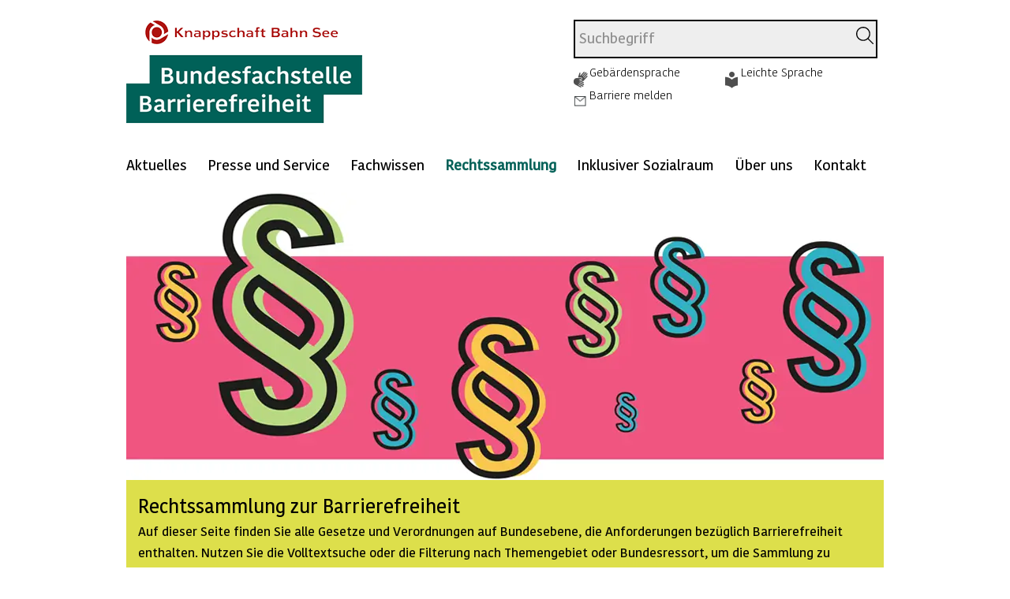

--- FILE ---
content_type: text/html;charset=UTF-8
request_url: https://www.bundesfachstelle-barrierefreiheit.de/DE/Rechtssammlung/Rechtssammlung_Suche_Formular.html?nn=2f3bea6e-0202-42bb-8979-1927fb249dc4&sortOrder.HASH=7745RgzSSUbgjEs54pidjjUbtbKgac4%3D&cl2Categories_Themengebiete.HASH=c240yWNLjua7AiQJ6fcmjdYsEIb4vsU%3D&sortOrder=title_text_sort%20asc&cl2Categories_Bundesressort.HASH=8edc2tlvr-b34YHtzDzJelLoWDQBozo%3D
body_size: 20572
content:
<!doctype html>
<html lang="de">
<head>
    <meta charset="UTF-8"/>
     
                                
                                    <script id="usercentrics-cmp" src="https://web.cmp.usercentrics.eu/ui/loader.js" data-settings-id="82gHQOWSw" nonce="UC42YA8O3KOMUW6LMTZWGR4IV" async></script>                                                                    

                                         
<!-- Matomo Tag Manager -->
<script nonce="RK6CDBF405QZY9CE8P0VK79N7">
    var _mtm = window._mtm = window._mtm || [];
    _mtm.push({'mtm.startTime': (new Date().getTime()), 'event': 'mtm.Start'});
    var d=document, g=d.createElement('script'), s=d.getElementsByTagName('script')[0];
    g.async=true; g.src='https://matomo.kbs.de/js/container_PTb0asAi.js'; s.parentNode.insertBefore(g,s);
</script>
<!-- End Matomo Tag Manager -->
    <title>Bundesfachstelle Barrierefreiheit  -  Rechtssammlung</title>
    <meta name="viewport" content="width=device-width, initial-scale=1.0, maximum-scale=5, user-scalable=1"/>
    <meta name="generator" content="Tremonia DXP" class="foundation-mq"/>
    <meta name="google-site-verification" content="MJjCaSLViMN14wxIHEgul5EQRrN1QmJyJruBn184nEs" />
    <link rel="preload" href=https://www.bundesfachstelle-barrierefreiheit.de/static/fonts/Kohinoor/KohinoorKBS-Light.woff2 as="font" type="font/woff2" crossorigin>
    <link rel="preload" href=https://www.bundesfachstelle-barrierefreiheit.de/static/fonts/Kohinoor/KohinoorKBS-Regular.woff2 as="font" type="font/woff2" crossorigin>
    <link rel="preload" href=https://www.bundesfachstelle-barrierefreiheit.de/static/fonts/Kohinoor/KohinoorKBS-Medium.woff2 as="font" type="font/woff2" crossorigin>
    <link rel="preload" href=https://www.bundesfachstelle-barrierefreiheit.de/static/fonts/Kohinoor/KohinoorKBS-Bold.woff2 as="font" type="font/woff2" crossorigin>
                    
    <!--
      Realisiert mit Tremonia DXP.
      Die digitale Experience Platform der öffentlichen Verwaltung.
      www.tremonia-dxp.de
    -->
    <link rel="canonical" href="https://www.bundesfachstelle-barrierefreiheit.de/DE/Rechtssammlung/Rechtssammlung_Suche_Formular?pageNo=0&sortOrder.HASH=7745RgzSSUbgjEs54pidjjUbtbKgac4%3D&cl2Categories_Themengebiete.HASH=c240yWNLjua7AiQJ6fcmjdYsEIb4vsU%3D&sortOrder=title_text_sort%20asc&cl2Categories_Bundesressort.HASH=8edc2tlvr-b34YHtzDzJelLoWDQBozo%3D"/>
    <link rel="copyright" href="https://www.bundesfachstelle-barrierefreiheit.de/DE/Footer/Impressum" type="text/html" title="Impressum" />
    <link rel="glossary" href="https://www.bundesfachstelle-barrierefreiheit.de/DE/Presse-und-Service/Glossar" type="text/html" title="Glossar" />
    <link rel="help" href="https://www.bundesfachstelle-barrierefreiheit.de/DE/Presse-und-Service/Hilfe" type="text/html" title="Hilfe" />
    <link rel="start" href="https://www.bundesfachstelle-barrierefreiheit.de/DE/Home" type="text/html" title="Startseite" />
    <link rel="contents" href="https://www.bundesfachstelle-barrierefreiheit.de/DE/Footer/Inhaltsverzeichnis" type="text/html" title="&Uuml;bersicht" />
    <link rel="search" href="" type="text/html" title="Suche" />


                                    <meta property="og:title" content="Rechtssammlungsuche"/>
<meta property="og:site_name" content="Bundesfachstelle Barrierefreiheit"/>
<meta property="og:type" content="website"/>
        <meta property="og:image" content="https://www.bundesfachstelle-barrierefreiheit.de/SiteGlobals/Frontend/Images/logo.webp?__blob=normal&v=6"/>
<meta property="og:image:type" content="$defaultImage.normal.contentType.baseType"/>
<meta property="og:image:width" content="300"/>
<meta property="og:image:height" content="133"/>
<meta property="og:url" content="https://www.bundesfachstelle-barrierefreiheit.de/DE/Rechtssammlung/Rechtssammlung_Suche_Formular?pageNo=0&sortOrder.HASH=7745RgzSSUbgjEs54pidjjUbtbKgac4%3D&cl2Categories_Themengebiete.HASH=c240yWNLjua7AiQJ6fcmjdYsEIb4vsU%3D&sortOrder=title_text_sort%20asc&cl2Categories_Bundesressort.HASH=8edc2tlvr-b34YHtzDzJelLoWDQBozo%3D"/>
<meta property="og:locale" content="de_DE"/>
<meta property="og:updated_time" content="2025-11-27T11:56:57+0100"/>
<meta name="twitter:card" content="summary_large_image"/>
<meta name="twitter:title" content="Rechtssammlungsuche"/>
        <meta name="twitter:image" content="https://www.bundesfachstelle-barrierefreiheit.de/SiteGlobals/Frontend/Images/logo.webp?__blob=normal&v=6"/>
    
    
<link rel="stylesheet"  href="https://www.bundesfachstelle-barrierefreiheit.de/SiteGlobals/Frontend/Styles/normalize.css?v=3" type="text/css"/>
<link rel="stylesheet"  href="https://www.bundesfachstelle-barrierefreiheit.de/SiteGlobals/Frontend/Styles/_libs.css?v=3" type="text/css"/>
<link rel="stylesheet"  href="https://www.bundesfachstelle-barrierefreiheit.de/SiteGlobals/Frontend/Styles/small.css?v=30" type="text/css"/>
<link rel="stylesheet"  href="https://www.bundesfachstelle-barrierefreiheit.de/SiteGlobals/Frontend/Styles/medium.css?v=10" type="text/css"/>
<link rel="stylesheet"  href="https://www.bundesfachstelle-barrierefreiheit.de/SiteGlobals/Frontend/Styles/large.css?v=20" type="text/css"/>
<link rel="stylesheet"  href="https://www.bundesfachstelle-barrierefreiheit.de/SiteGlobals/Frontend/Styles/highcontrast.css?v=5" type="text/css"/>
<!--[if IE 9]><link rel="stylesheet"  href="https://www.bundesfachstelle-barrierefreiheit.de/SiteGlobals/Frontend/Styles/addon_iefix_9.css?v=2" type="text/css"/><![endif]-->
<!--[if lte IE 8]><link rel="stylesheet" href="https://www.bundesfachstelle-barrierefreiheit.de/SiteGlobals/Frontend/Styles/addon_iefix.css?v=2" type="text/css" /><![endif]-->
<link rel="stylesheet" href="https://www.bundesfachstelle-barrierefreiheit.de/SiteGlobals/Frontend/Styles/addon_print.css?v=3" type="text/css" media="print" />

<link rel="stylesheet"  href="https://www.bundesfachstelle-barrierefreiheit.de/SiteGlobals/Frontend/Styles/BFB_additional.css?v=28" type="text/css"/>
<link rel="stylesheet"  href="https://www.bundesfachstelle-barrierefreiheit.de/SiteGlobals/Frontend/Styles/customer.css?v=15" type="text/css"/>


<link rel="icon" href="https://www.bundesfachstelle-barrierefreiheit.de/SiteGlobals/Frontend/Images/favicons/favicon-png-96x96.png?__blob=normal" sizes="96x96" type="image/png">
<link rel="icon" href="https://www.bundesfachstelle-barrierefreiheit.de/SiteGlobals/Frontend/Images/favicons/favicon-svg.svg?__blob=normal" type="image/svg+xml">
<link rel="shortcut icon" href="https://www.bundesfachstelle-barrierefreiheit.de/favicon.ico?__blob=normal&v=2">
<link rel="apple-touch-icon" href="https://www.bundesfachstelle-barrierefreiheit.de/SiteGlobals/Frontend/Images/favicons/apple-touch-icon-180x180.png?__blob=normal" sizes="180x180">

<meta name="apple-mobile-web-app-title" content="Bundesfachstelle Barrierefreiheit">
<meta name="application-name" content="BFB">
<meta name="theme-color" content="#ffffff">
<link rel="manifest" href="https://www.bundesfachstelle-barrierefreiheit.de/manifest.webmanifest?view=render">    <script nonce="NW7IWOUB7STFTX3VHOONQ6BG1">//<![CDATA[
    //materna_print
    var PRINT_PAGE_TEXT = 'drucken',
            PRINT_TOOLTIP = 'Seite drucken (öffnet Dialog)'
    //materna_twoclickshare
    TWOCLICKSHARE_TITLE = 'Inhalte teilen',
            TWOCLICKSHARE_FORMLINKTEXT = 'per E-Mail';
    //materna_navigation_mobile
    NAV_MENU_NODE = "/69281627401de22f3aa2cb18/69281628401de22f3aa2cc14/69281627401de22f3aa2cab1",
            NAV_MOBILE_MENU = 'Menü',
            NAV_MOBILE_SEARCH = 'Suchen',
            SHOW_LESS = 'Weniger anzeigen',             // materna_mobile_navigation, materna_service_border, materna_toggle, materna_twoclickshare
            SHOW_MORE = 'Mehr anzeigen',               // materna_mobile_navigation, materna_service_border, materna_toggle, materna_twoclickshare
            CLOSE = 'Schlie&szlig;en',                               // materna_mobile_navigation, materna_service_border, materna_twoclickshare, materna_lightbox
            NEXT ='Nächste Seite',                                 //materna_slideshow, materna_lightbox
            BACK ='Vorherige Seite',                                 //materna_slideshow, materna_lightbox
            SUBNAVFOR ='Unternavigationspunkte für',                                 //materna_flyoutnavigation
            //materna_slideshow
            NEXT_INACTIVE ='Keine nächste Seite',
            BACK_INACTIVE ='Keine vorherige Seite',
            PLAY ='Animation starten',
            PAUSE ='Animation stoppen';
    PAGE='Seite';
    //]]>
    </script>
    <script src="https://www.bundesfachstelle-barrierefreiheit.de/SiteGlobals/Frontend/JavaScript/init/global.js?v=12" nonce="AJR5E6WFVUD0C35N6D9MKZFWQ" defer></script>
    </head>
<body class="gsb js-off lang-de fixed">
              <div id="wrapperOuter">
  <div id="wrapperInner">
    <p class="navSkip">
      <em>Springe direkt zu:</em>
    </p>
    <ul class="navSkip">
      <li><a href="#content">Inhalt</a></li>
      <li class="show-for-large-up"><a href="#navPrimary">Hauptmenü</a></li>
      <li class="show-for-large-up"><a href="#search">Suche</a></li>
      <li class="show-for-medium-down"><a href="#navMobileSearch">Suche</a></li>
    </ul>
    <div id="wrapperDivisions">
      <header>
        <div id="header">
          <div id="topService" class="row">
            <div class="small-9 large-7 columns">
              <div class="logo">
                <p class="Logo"><a href="https://www.bundesfachstelle-barrierefreiheit.de/DE/Home" id="anfang">
            <img src="https://www.bundesfachstelle-barrierefreiheit.de/SiteGlobals/Frontend/Images/logo.webp?__blob=normal&amp;v=6" alt="Das Logo der Bundesfachstelle Barrierefreiheit"/>
        </a>
    </p>
              </div>
              <div class="logo logo--high-dark-contrast">
                <p class="Logo"><a href="https://www.bundesfachstelle-barrierefreiheit.de/DE/Home" id="anfang">
            <img src="https://www.bundesfachstelle-barrierefreiheit.de/SiteGlobals/Frontend/Images/logoBlackContrast.webp?__blob=normal&amp;v=2" alt="Das Logo der Bundesfachstelle Barrierefreiheit"/>
        </a>
    </p>
              </div>
            </div>
                        <div class="hide-for-small hide-for-medium large-5 columns">
              <div class="TopServiceWrapper">
                <div id="search" class="">
                  <form role="search" name="searchService" action="https://www.bundesfachstelle-barrierefreiheit.de/SiteGlobals/Forms/Suche/Servicesuche_Formular" method="get"
      enctype="application/x-www-form-urlencoded">
                   <input type="hidden" name="nn" value="69281627401de22f3aa2cab1"/>
   <input type="hidden" name="resourceId" value="69281633401de22f3aa2d528"/>
<input type="hidden" name="input_" value="69281627401de22f3aa2cab1"/>
<input type="hidden" name="pageLocale" value="de"/>
 <input type="hidden" name="__time_token" value="b7e4b54e34d31124355b19ad7126f0f12b160ae6fc0da3172d0da573f5229cec425f8ddd3ed752405a0339ad01de27c5"/>

    <fieldset>
            <div class="formField">
    <input id="f69281633401de22f3aa2d528d69281634401de22f3aa2d5ba"
       name="templateQueryString"
       value=""
         type="text" placeholder="Suchbegriff" size="26" maxlength="100"
/>
</div>

            <button id="f69281633401de22f3aa2d528d69281635401de22f3aa2d705" type="submit" class="image">
            <img class="image"
                 src="https://www.bundesfachstelle-barrierefreiheit.de/SiteGlobals/Forms/_components/Buttons/Servicesuche_Submit.svg?__blob=image&amp;v=3"
            />
        </button>
    
</fieldset>
</form>


                </div>
                <div class="row">
                  <div class="large-12 columns">
                    <div id="navServiceMeta" class="">
                      <ul>
        <li  id="navServiceGS">
                    <a href="https://www.bundesfachstelle-barrierefreiheit.de/DE/TopService/Gebaerdensprache">
                Gebärdensprache</a>
        </li>
            <li  id="navServiceLS">
                    <a href="https://www.bundesfachstelle-barrierefreiheit.de/DE/TopService/Leichte-Sprache/leichte-sprache_node">
                Leichte Sprache</a>
        </li>
            <li  id="navServiceBarriereMelden">
                    <a href="https://www.bundesfachstelle-barrierefreiheit.de/DE/Service/barriere_melden/barriere_melden_func?nn=69281627401de22f3aa2cab1&amp;handOverParams=%2526uriHash%253Dfa737622f47f24dc11489984eef8ee89833fb2929004%2526uri%253Dhttps%25253A%25252F%25252Fwww.bundesfachstelle-barrierefreiheit.de%25252FDE%25252FRechtssammlung%25252FRechtssammlung_Suche_Formular%25253FpageNo%25253D0%252526sortOrder.HASH%25253D7745RgzSSUbgjEs54pidjjUbtbKgac4%2525253D%252526cl2Categories_Themengebiete.HASH%25253Dc240yWNLjua7AiQJ6fcmjdYsEIb4vsU%2525253D%252526sortOrder%25253Dtitle_text_sort%25252520asc%252526cl2Categories_Bundesressort.HASH%25253D8edc2tlvr-b34YHtzDzJelLoWDQBozo%2525253D" class=""
             title="Link zum Formular Barriere melden"
    >
        Barriere melden</a>
</li>
            </ul>

                    </div>
                  </div>
                </div>
              </div>
            </div>
          </div>
        </div>
        <div class="row">
          <div id="navPrimary" class="small-12 columns" role="navigation" aria-label="Main">
            <ul id="nav" >
        <li class="virgin" data-navid="fo-01">

                        <a href="https://www.bundesfachstelle-barrierefreiheit.de/DE/Aktuelles">
                Aktuelles</a>
        </li>
                <li class="virgin has-childs" data-navid="fo-02">

                        <a href="https://www.bundesfachstelle-barrierefreiheit.de/DE/Presse-und-Service/presse-service_node">
                Presse und Service</a>
        <div class="menu fl-1" id="div-fo-02">
                                <div class="menu-box">

                                    <ul>
                                        <li class="" data-navid="fo-021">
                                                <a href="https://www.bundesfachstelle-barrierefreiheit.de/DE/Presse-und-Service/Presse">
                Presse</a>
        </li>
                                        <li class="" data-navid="fo-022">
                                                <a href="https://www.bundesfachstelle-barrierefreiheit.de/DE/Presse-und-Service/Reden-und-Statements/reden-und-statements_node">
                Reden und Statements</a>
        </li>
                                        <li class="has-childs" data-navid="fo-023">
                                                <a href="https://www.bundesfachstelle-barrierefreiheit.de/DE/Presse-und-Service/Veranstaltungen">
                Veranstaltungen und Termine 2026</a>
        <div class="menu fl-1"
                                                             id="div-fo-023">
                                                            <div class="menu-box">
                                                                <ul>
        <li class="virgin" data-navid="fo-0231">

                        <a href="https://www.bundesfachstelle-barrierefreiheit.de/DE/Presse-und-Service/Veranstaltungen/Avatar-Veranstaltung/avatar_node">
                Barrierefreiheit im Wandel: Chancen und Grenzen von Gebärdensprach-Avataren</a>
        </li>
                <li class="virgin has-childs" data-navid="fo-0232">

                        <a href="https://www.bundesfachstelle-barrierefreiheit.de/DE/Presse-und-Service/Veranstaltungen/GAAD-Veranstaltung/gaad-2025_node">
                Veranstaltung: "Lösungsansätze für die Umsetzung der digitalen Barrierefreiheit in der Verwaltung"</a>
        <div class="menu fl-1" id="div-fo-0232">
                                <div class="menu-box">

                                    <ul>
                                        <li class="" data-navid="fo-02321">
                                                <a href="https://www.bundesfachstelle-barrierefreiheit.de/DE/Presse-und-Service/Veranstaltungen/GAAD-Veranstaltung/Video/node">
                Video</a>
        </li>
                                        </ul>
                                </div>
                            </div>
                        </li>
                <li class="virgin" data-navid="fo-0233">

                        <a href="https://www.bundesfachstelle-barrierefreiheit.de/DE/Presse-und-Service/Veranstaltungen/BFSG-Webinare/bfsg-webinar-reihe_node">
                Webinar-Reihe "BFSG 2025"</a>
        </li>
                <li class="virgin has-childs" data-navid="fo-0234">

                        <a href="https://www.bundesfachstelle-barrierefreiheit.de/DE/Presse-und-Service/Veranstaltungen/Wohnraumkonferenz">
                Konferenz „Mehr barrierefreien Wohnraum schaffen!“</a>
        <div class="menu fl-1" id="div-fo-0234">
                                <div class="menu-box">

                                    <ul>
                                        <li class="" data-navid="fo-02341">
                                                <a href="https://www.bundesfachstelle-barrierefreiheit.de/DE/Presse-und-Service/Veranstaltungen/Wohnraumkonferenz/Video/node">
                Video</a>
        </li>
                                        <li class="" data-navid="fo-02342">
                                                <a href="https://www.bundesfachstelle-barrierefreiheit.de/DE/Presse-und-Service/Veranstaltungen/Wohnraumkonferenz/Video-Leichte-Sprache/node">
                Video in Leichter Sprache</a>
        </li>
                                        <li class="" data-navid="fo-02343">
                                                <a href="https://www.bundesfachstelle-barrierefreiheit.de/DE/Presse-und-Service/Veranstaltungen/Wohnraumkonferenz/Projekte-und-Themen/interviews-referierende_node">
                Interviews mit Referierenden der Wohnraumkonferenz</a>
        </li>
                                        </ul>
                                </div>
                            </div>
                        </li>
                </ul>
</div>
                                                        </div>
                                                    </li>
                                        <li class="" data-navid="fo-024">
                                                <a href="https://www.bundesfachstelle-barrierefreiheit.de/DE/Presse-und-Service/Veroeffentlichungen">
                Veröffentlichungen</a>
        </li>
                                        <li class="has-childs" data-navid="fo-025">
                                                <a href="https://www.bundesfachstelle-barrierefreiheit.de/DE/Presse-und-Service/Newsletter">
                Newsletter</a>
        <div class="menu fl-1"
                                                             id="div-fo-025">
                                                            <div class="menu-box">
                                                                <ul>
        <li class="virgin" data-navid="fo-0251">

                        <a href="https://www.bundesfachstelle-barrierefreiheit.de/DE/Presse-und-Service/Newsletter/Ausgabe-1-25/1-25_node">
                Newsletter 1/2025</a>
        </li>
                <li class="virgin" data-navid="fo-0252">

                        <a href="https://www.bundesfachstelle-barrierefreiheit.de/DE/Presse-und-Service/Newsletter/Ausgabe-2-24/2-24_node">
                Newsletter 2/2024</a>
        </li>
                <li class="virgin" data-navid="fo-0253">

                        <a href="https://www.bundesfachstelle-barrierefreiheit.de/DE/Presse-und-Service/Newsletter/Ausgabe-1-24/1-24_node">
                Newsletter 1/2024</a>
        </li>
                <li class="virgin" data-navid="fo-0254">

                        <a href="https://www.bundesfachstelle-barrierefreiheit.de/DE/Presse-und-Service/Newsletter/Ausgabe-2-23/2-23_node">
                Newsletter 2/2023</a>
        </li>
                <li class="virgin" data-navid="fo-0255">

                        <a href="https://www.bundesfachstelle-barrierefreiheit.de/DE/Presse-und-Service/Newsletter/Ausgabe-1-23/1-23_node">
                Newsletter 1/2023</a>
        </li>
                <li class="virgin" data-navid="fo-0256">

                        <a href="https://www.bundesfachstelle-barrierefreiheit.de/DE/Presse-und-Service/Newsletter/Ausgabe-4-22/4-22_node">
                Newsletter 4/2022</a>
        </li>
                <li class="virgin" data-navid="fo-0257">

                        <a href="https://www.bundesfachstelle-barrierefreiheit.de/DE/Presse-und-Service/Newsletter/Ausgabe-3-22/3-22_node">
                Newsletter 3/2022</a>
        </li>
                <li class="virgin" data-navid="fo-0258">

                        <a href="https://www.bundesfachstelle-barrierefreiheit.de/DE/Presse-und-Service/Newsletter/Ausgabe-2-22-Wohnen/2-22_node">
                Newsletter 2/2022 - Schwerpunktthema Wohnen</a>
        </li>
                <li class="virgin" data-navid="fo-0259">

                        <a href="https://www.bundesfachstelle-barrierefreiheit.de/DE/Presse-und-Service/Newsletter/Ausgabe-1-22/1-22_node">
                Newsletter 1/2022</a>
        </li>
                <li class="virgin" data-navid="fo-02510">

                        <a href="https://www.bundesfachstelle-barrierefreiheit.de/DE/Presse-und-Service/Newsletter/Ausgabe-3-21/3-21_node">
                Newsletter 3/2021</a>
        </li>
                <li class="virgin" data-navid="fo-02511">

                        <a href="https://www.bundesfachstelle-barrierefreiheit.de/DE/Presse-und-Service/Newsletter/Ausgabe-2-21/2-21_node">
                Newsletter 2/2021</a>
        </li>
                <li class="virgin" data-navid="fo-02512">

                        <a href="https://www.bundesfachstelle-barrierefreiheit.de/DE/Presse-und-Service/Newsletter/Ausgabe-1-21/1-21_node">
                Newsletter 1/2021</a>
        </li>
                <li class="virgin" data-navid="fo-02513">

                        <a href="https://www.bundesfachstelle-barrierefreiheit.de/DE/Presse-und-Service/Newsletter/Ausgabe-3-20/3-20_node">
                Newsletter 3/2020</a>
        </li>
                <li class="virgin" data-navid="fo-02514">

                        <a href="https://www.bundesfachstelle-barrierefreiheit.de/DE/Presse-und-Service/Newsletter/Ausgabe-2-20/2-20_node">
                Newsletter 2/2020</a>
        </li>
                <li class="virgin" data-navid="fo-02515">

                        <a href="https://www.bundesfachstelle-barrierefreiheit.de/DE/Presse-und-Service/Newsletter/Ausgabe-1-20/1-20_node">
                Newsletter 1/2020</a>
        </li>
                <li class="virgin" data-navid="fo-02516">

                        <a href="https://www.bundesfachstelle-barrierefreiheit.de/DE/Presse-und-Service/Newsletter/Ausgabe-2020-Corona/corona-20_node">
                <span>Newsletter</span> - Sonderausgabe Corona</a>
        </li>
                <li class="virgin" data-navid="fo-02517">

                        <a href="https://www.bundesfachstelle-barrierefreiheit.de/DE/Presse-und-Service/Newsletter/Ausgabe-1-19/1-19_node">
                Newsletter 1/2019</a>
        </li>
                <li class="virgin" data-navid="fo-02518">

                        <a href="https://www.bundesfachstelle-barrierefreiheit.de/DE/Presse-und-Service/Newsletter/Ausgabe-2-18/2-18_node">
                Newsletter 2/2018</a>
        </li>
                <li class="virgin" data-navid="fo-02519">

                        <a href="https://www.bundesfachstelle-barrierefreiheit.de/DE/Presse-und-Service/Newsletter/Ausgabe-1-18/1-18_node">
                Newsletter 1/2018</a>
        </li>
                <li class="virgin" data-navid="fo-02520">

                        <a href="https://www.bundesfachstelle-barrierefreiheit.de/DE/Presse-und-Service/Newsletter/Newsletter-bestellen/newsletter-bestellen-abbestellen_node">
                Newsletter bestellen/abbestellen</a>
        </li>
                </ul>
</div>
                                                        </div>
                                                    </li>
                                        <li class="" data-navid="fo-026">
                                                <a href="https://www.bundesfachstelle-barrierefreiheit.de/DE/Presse-und-Service/Newsletter-BFSG/newsletter-bfsg_node">
                BFSG-Newsletter</a>
        </li>
                                        <li class="has-childs" data-navid="fo-027">
                                                <a href="https://www.bundesfachstelle-barrierefreiheit.de/DE/Presse-und-Service/Fragen-und-Antworten">
                Fragen und Antworten</a>
        <div class="menu fl-1"
                                                             id="div-fo-027">
                                                            <div class="menu-box">
                                                                <ul>
        <li class="virgin" data-navid="fo-0271">

                        <a href="https://www.bundesfachstelle-barrierefreiheit.de/DE/Presse-und-Service/Fragen-und-Antworten/FAQ-Barrierefreiheit-Allgemein/faq_node">
                Barrierefreiheit allgemein</a>
        </li>
                <li class="virgin" data-navid="fo-0272">

                        <a href="https://www.bundesfachstelle-barrierefreiheit.de/DE/Presse-und-Service/Fragen-und-Antworten/FAQ-Barrierefreiheit-Bau/faq_node">
                FAQ - Bau</a>
        </li>
                <li class="virgin" data-navid="fo-0273">

                        <a href="https://www.bundesfachstelle-barrierefreiheit.de/DE/Presse-und-Service/Fragen-und-Antworten/FAQ-Barrierefreiheit-Veranstaltungen/faq_node">
                FAQ - Veranstaltungen</a>
        </li>
                </ul>
</div>
                                                        </div>
                                                    </li>
                                        <li class="" data-navid="fo-028">
                                                <a href="https://www.bundesfachstelle-barrierefreiheit.de/DE/Presse-und-Service/Lob-und-Kritik">
                Lob und Kritik</a>
        </li>
                                        <li class="" data-navid="fo-029">
                                                <a href="https://www.bundesfachstelle-barrierefreiheit.de/DE/Presse-und-Service/Glossar">
                Glossar</a>
        </li>
                                        <li class="" data-navid="fo-0210">
                                                <a href="https://www.bundesfachstelle-barrierefreiheit.de/DE/Presse-und-Service/Hilfe">
                Hilfe</a>
        </li>
                                        </ul>
                                </div>
                            </div>
                        </li>
                <li class="virgin has-childs" data-navid="fo-03">

                        <a href="https://www.bundesfachstelle-barrierefreiheit.de/DE/Fachwissen">
                Fachwissen</a>
        <div class="menu fl-1" id="div-fo-03">
                                <div class="menu-box">

                                    <ul>
                                        <li class="has-childs" data-navid="fo-031">
                                                <a href="https://www.bundesfachstelle-barrierefreiheit.de/DE/Fachwissen/Gebaeude">
                Gebäude</a>
        <div class="menu fl-1"
                                                             id="div-fo-031">
                                                            <div class="menu-box">
                                                                <ul>
        <li class="virgin" data-navid="fo-0311">

                        <a href="https://www.bundesfachstelle-barrierefreiheit.de/DE/Fachwissen/Gebaeude/Bestandsgebaeude-Bund/bestandsgebaeude-bund_node">
                Bestandsgebäude des Bundes</a>
        </li>
                <li class="virgin" data-navid="fo-0312">

                        <a href="https://www.bundesfachstelle-barrierefreiheit.de/DE/Fachwissen/Gebaeude/Praxishilfen">
                Praxishilfen</a>
        </li>
                </ul>
</div>
                                                        </div>
                                                    </li>
                                        <li class="has-childs" data-navid="fo-032">
                                                <a href="https://www.bundesfachstelle-barrierefreiheit.de/DE/Fachwissen/Wohnungen">
                Wohnungen</a>
        <div class="menu fl-1"
                                                             id="div-fo-032">
                                                            <div class="menu-box">
                                                                <ul>
        <li class="virgin" data-navid="fo-0321">

                        <a href="https://www.bundesfachstelle-barrierefreiheit.de/DE/Fachwissen/Wohnungen/Wohnraum">
                Barrierefreier Wohnraum</a>
        </li>
                <li class="virgin" data-navid="fo-0322">

                        <a href="https://www.bundesfachstelle-barrierefreiheit.de/DE/Fachwissen/Wohnungen/Wohnraum/Wohnberatung">
                Wohnberatung</a>
        </li>
                <li class="virgin" data-navid="fo-0323">

                        <a href="https://www.bundesfachstelle-barrierefreiheit.de/DE/Fachwissen/Wohnungen/Praxishilfen">
                Praxishilfen</a>
        </li>
                <li class="virgin" data-navid="fo-0324">

                        <a href="https://www.bundesfachstelle-barrierefreiheit.de/DE/Fachwissen/Wohnungen/Nuetzliche-Links">
                Nützliche Links</a>
        </li>
                </ul>
</div>
                                                        </div>
                                                    </li>
                                        <li class="has-childs" data-navid="fo-033">
                                                <a href="https://www.bundesfachstelle-barrierefreiheit.de/DE/Fachwissen/Arbeitsstaetten">
                Arbeitsstätten</a>
        <div class="menu fl-1"
                                                             id="div-fo-033">
                                                            <div class="menu-box">
                                                                <ul>
        <li class="virgin" data-navid="fo-0331">

                        <a href="https://www.bundesfachstelle-barrierefreiheit.de/DE/Fachwissen/Arbeitsstaetten/Praxishilfen">
                Praxishilfen</a>
        </li>
                <li class="virgin" data-navid="fo-0332">

                        <a href="https://www.bundesfachstelle-barrierefreiheit.de/DE/Fachwissen/Arbeitsstaetten/Nuetzliche-Links">
                Nützliche Links</a>
        </li>
                </ul>
</div>
                                                        </div>
                                                    </li>
                                        <li class="has-childs" data-navid="fo-034">
                                                <a href="https://www.bundesfachstelle-barrierefreiheit.de/DE/Fachwissen/Oeffentlicher-Raum/oeffentlicher-raum_node">
                Öffentlicher Raum</a>
        <div class="menu fl-1"
                                                             id="div-fo-034">
                                                            <div class="menu-box">
                                                                <ul>
        <li class="virgin" data-navid="fo-0341">

                        <a href="https://www.bundesfachstelle-barrierefreiheit.de/DE/Fachwissen/Oeffentlicher-Raum/Technische-Regelwerke">
                Technische Regelwerke</a>
        </li>
                <li class="virgin" data-navid="fo-0342">

                        <a href="https://www.bundesfachstelle-barrierefreiheit.de/DE/Fachwissen/Oeffentlicher-Raum/Praxishilfen">
                Praxishilfen</a>
        </li>
                <li class="virgin" data-navid="fo-0343">

                        <a href="https://www.bundesfachstelle-barrierefreiheit.de/DE/Fachwissen/Oeffentlicher-Raum/Forschungsberichte">
                Forschungsberichte</a>
        </li>
                </ul>
</div>
                                                        </div>
                                                    </li>
                                        <li class="has-childs" data-navid="fo-035">
                                                <a href="https://www.bundesfachstelle-barrierefreiheit.de/DE/Fachwissen/Mobilitaet">
                Mobilität</a>
        <div class="menu fl-1"
                                                             id="div-fo-035">
                                                            <div class="menu-box">
                                                                <ul>
        <li class="virgin" data-navid="fo-0351">

                        <a href="https://www.bundesfachstelle-barrierefreiheit.de/DE/Fachwissen/Mobilitaet/Technische-Regelwerke">
                Technische Regelwerke</a>
        </li>
                <li class="virgin" data-navid="fo-0352">

                        <a href="https://www.bundesfachstelle-barrierefreiheit.de/DE/Fachwissen/Mobilitaet/Praxishilfen">
                Praxishilfen</a>
        </li>
                </ul>
</div>
                                                        </div>
                                                    </li>
                                        <li class="has-childs" data-navid="fo-036">
                                                <a href="https://www.bundesfachstelle-barrierefreiheit.de/DE/Fachwissen/Produkte-und-Dienstleistungen/produkte-dienstleistungen_node">
                Produkte und Dienstleistungen</a>
        <div class="menu fl-1"
                                                             id="div-fo-036">
                                                            <div class="menu-box">
                                                                <ul>
        <li class="virgin" data-navid="fo-0361">

                        <a href="https://www.bundesfachstelle-barrierefreiheit.de/DE/Fachwissen/Produkte-und-Dienstleistungen/European-Accessibility-Act/european-accessibility-act_node">
                European Accessibility Act (EAA)</a>
        </li>
                <li class="virgin has-childs" data-navid="fo-0362">

                        <a href="https://www.bundesfachstelle-barrierefreiheit.de/DE/Fachwissen/Produkte-und-Dienstleistungen/Barrierefreiheitsstaerkungsgesetz">
                Barrierefreiheitsstärkungsgesetz</a>
        <div class="menu fl-1" id="div-fo-0362">
                                <div class="menu-box">

                                    <ul>
                                        <li class="has-childs" data-navid="fo-03621">
                                                <a href="https://www.bundesfachstelle-barrierefreiheit.de/DE/Fachwissen/Produkte-und-Dienstleistungen/Barrierefreiheitsstaerkungsgesetz/Webinare-BFSG-2025/webinarreihe-bfsg-2025_node">
                Webinar-Reihe "BFSG 2025"</a>
        <div class="menu fl-1"
                                                             id="div-fo-03621">
                                                            <div class="menu-box">
                                                                <ul>
        <li class="virgin" data-navid="fo-1211">

                        <a href="https://www.bundesfachstelle-barrierefreiheit.de/DE/Fachwissen/Produkte-und-Dienstleistungen/Barrierefreiheitsstaerkungsgesetz/Webinare-BFSG-2025/Webinar-Auftakt/node">
                Video</a>
        </li>
                <li class="virgin" data-navid="fo-1212">

                        <a href="https://www.bundesfachstelle-barrierefreiheit.de/DE/Fachwissen/Produkte-und-Dienstleistungen/Barrierefreiheitsstaerkungsgesetz/Webinare-BFSG-2025/Webinar-Baustein-1-Sensibilisierung/node">
                Baustein 1: Sensibilisierung</a>
        </li>
                <li class="virgin" data-navid="fo-1213">

                        <a href="https://www.bundesfachstelle-barrierefreiheit.de/DE/Fachwissen/Produkte-und-Dienstleistungen/Barrierefreiheitsstaerkungsgesetz/Webinare-BFSG-2025/Webinar-Baustein-2-gesetzliche-Grundlagen/node">
                Baustein 2: Gesetzliche Grundlagen</a>
        </li>
                <li class="virgin" data-navid="fo-1214">

                        <a href="https://www.bundesfachstelle-barrierefreiheit.de/DE/Fachwissen/Produkte-und-Dienstleistungen/Barrierefreiheitsstaerkungsgesetz/Webinare-BFSG-2025/Webinar-Baustein-3-SEO/node">
                Baustein 3: Chancen</a>
        </li>
                <li class="virgin" data-navid="fo-1215">

                        <a href="https://www.bundesfachstelle-barrierefreiheit.de/DE/Fachwissen/Produkte-und-Dienstleistungen/Barrierefreiheitsstaerkungsgesetz/Webinare-BFSG-2025/Webinar-Baustein-4-Umsetzung/node">
                Baustein 4: Umsetzung</a>
        </li>
                <li class="virgin" data-navid="fo-1216">

                        <a href="https://www.bundesfachstelle-barrierefreiheit.de/DE/Fachwissen/Produkte-und-Dienstleistungen/Barrierefreiheitsstaerkungsgesetz/Webinare-BFSG-2025/Webinar-Baustein-5-Netzwerkarbeit/node">
                Baustein 5: Netzwerkarbeit</a>
        </li>
                <li class="virgin" data-navid="fo-1217">

                        <a href="https://www.bundesfachstelle-barrierefreiheit.de/DE/Fachwissen/Produkte-und-Dienstleistungen/Barrierefreiheitsstaerkungsgesetz/Webinare-BFSG-2025/Webinar-Baustein-6-Praxisbeispiel/node">
                Baustein 6: Praxisbeispiel</a>
        </li>
                </ul>
</div>
                                                        </div>
                                                    </li>
                                        <li class="" data-navid="fo-03622">
                                                <a href="https://www.bundesfachstelle-barrierefreiheit.de/DE/Fachwissen/Produkte-und-Dienstleistungen/Barrierefreiheitsstaerkungsgesetz/FAQ/faq_node">
                FAQ BFSG</a>
        </li>
                                        <li class="" data-navid="fo-03623">
                                                <a href="https://www.bundesfachstelle-barrierefreiheit.de/DE/Fachwissen/Produkte-und-Dienstleistungen/Barrierefreiheitsstaerkungsgesetz/FAQ-elektronischer-Geschaeftsverkehr/faq-elektronischer-Geschaeftsverkehr_node">
                FAQ Dienstleistungen im elektronischen Geschäftsverkehr</a>
        </li>
                                        <li class="" data-navid="fo-03624">
                                                <a href="https://www.bundesfachstelle-barrierefreiheit.de/DE/Fachwissen/Produkte-und-Dienstleistungen/Barrierefreiheitsstaerkungsgesetz/FAQ-Dienstleistungen/faq-dienstleistungen_node">
                FAQ Informationen zur Barrierefreiheit (Dienstleistungen)</a>
        </li>
                                        <li class="" data-navid="fo-03625">
                                                <a href="https://www.bundesfachstelle-barrierefreiheit.de/DE/Fachwissen/Produkte-und-Dienstleistungen/Barrierefreiheitsstaerkungsgesetz/FAQ-Bankdienstleistungen/faq-bankdienstleistungen_node">
                FAQ Bankdienstleistungen</a>
        </li>
                                        <li class="" data-navid="fo-03626">
                                                <a href="https://www.bundesfachstelle-barrierefreiheit.de/DE/Fachwissen/Produkte-und-Dienstleistungen/Barrierefreiheitsstaerkungsgesetz/FAQ-Versicherungen/faq-versicherungen_node">
                FAQ Versicherungen</a>
        </li>
                                        <li class="" data-navid="fo-03627">
                                                <a href="https://www.bundesfachstelle-barrierefreiheit.de/DE/Fachwissen/Produkte-und-Dienstleistungen/Barrierefreiheitsstaerkungsgesetz/FAQ-Immobilien/faq-immobilien_node">
                FAQ Immobilien</a>
        </li>
                                        <li class="" data-navid="fo-03628">
                                                <a href="https://www.bundesfachstelle-barrierefreiheit.de/DE/Fachwissen/Produkte-und-Dienstleistungen/Barrierefreiheitsstaerkungsgesetz/FAQ-Tourismus/faq-tourismus_node">
                FAQ Tourismus</a>
        </li>
                                        <li class="" data-navid="fo-03629">
                                                <a href="https://www.bundesfachstelle-barrierefreiheit.de/DE/Fachwissen/Produkte-und-Dienstleistungen/Barrierefreiheitsstaerkungsgesetz/FAQ-E-Books/faq-e-book_node">
                FAQ E-Books</a>
        </li>
                                        <li class="" data-navid="fo-036210">
                                                <a href="https://www.bundesfachstelle-barrierefreiheit.de/DE/Fachwissen/Produkte-und-Dienstleistungen/Barrierefreiheitsstaerkungsgesetz/E-Commerce/online-shops_node">
                E-Commerce: Hintergrundwissen</a>
        </li>
                                        </ul>
                                </div>
                            </div>
                        </li>
                </ul>
</div>
                                                        </div>
                                                    </li>
                                        <li class="has-childs" data-navid="fo-037">
                                                <a href="https://www.bundesfachstelle-barrierefreiheit.de/DE/Fachwissen/Informationstechnik">
                Informationstechnik</a>
        <div class="menu fl-1"
                                                             id="div-fo-037">
                                                            <div class="menu-box">
                                                                <ul>
        <li class="virgin has-childs" data-navid="fo-0371">

                        <a href="https://www.bundesfachstelle-barrierefreiheit.de/DE/Fachwissen/Informationstechnik/Barrierefreie-Webkonferenzen/barrierefreie-webkonferenzen_node">
                Barrierefreie Webkonferenzen</a>
        <div class="menu fl-1" id="div-fo-0371">
                                <div class="menu-box">

                                    <ul>
                                        <li class="" data-navid="fo-03711">
                                                <a href="https://www.bundesfachstelle-barrierefreiheit.de/DE/Fachwissen/Informationstechnik/Barrierefreie-Webkonferenzen/Leichte-Sprache/leichte-sprache-uebersetzung_node">
                Leichte Sprache</a>
        </li>
                                        </ul>
                                </div>
                            </div>
                        </li>
                <li class="virgin" data-navid="fo-0372">

                        <a href="https://www.bundesfachstelle-barrierefreiheit.de/DE/Fachwissen/Informationstechnik/Barrierefreie-Redaktion/barrierefreie-redaktion_node">
                Barrierefreie Redaktion</a>
        </li>
                <li class="virgin" data-navid="fo-0373">

                        <a href="https://www.bundesfachstelle-barrierefreiheit.de/DE/Fachwissen/Informationstechnik/Barrierefreie-Apps/barrierefreie-apps_node">
                Barrierefreie Apps</a>
        </li>
                <li class="virgin" data-navid="fo-0374">

                        <a href="https://www.bundesfachstelle-barrierefreiheit.de/DE/Fachwissen/Informationstechnik/Barrierefreie-Software/barrierefreie-software_node">
                Barrierefreie Software</a>
        </li>
                <li class="virgin" data-navid="fo-0375">

                        <a href="https://www.bundesfachstelle-barrierefreiheit.de/DE/Fachwissen/Informationstechnik/Barrierefreie-PDF/barrierefreie-pdf_node">
                Barrierefreie PDF</a>
        </li>
                <li class="virgin" data-navid="fo-0376">

                        <a href="https://www.bundesfachstelle-barrierefreiheit.de/DE/Fachwissen/Informationstechnik/Barrierefreie-Online-Videos/barrierefreie-online-videos_node">
                Barrierefreie Online-Videos</a>
        </li>
                <li class="virgin has-childs" data-navid="fo-0377">

                        <a href="https://www.bundesfachstelle-barrierefreiheit.de/DE/Fachwissen/Informationstechnik/Barrierefreie-Social-Media/barrierefreie-social-media_node">
                Barrierefreie <span lang="en-GB">Social Media</span></a>
        <div class="menu fl-1" id="div-fo-0377">
                                <div class="menu-box">

                                    <ul>
                                        <li class="" data-navid="fo-03771">
                                                <a href="https://www.bundesfachstelle-barrierefreiheit.de/DE/Fachwissen/Informationstechnik/Barrierefreie-Social-Media/Nutzergruppen-und-Zugaenglichkeit/nutzergruppen-und-zugaenglichkeit_node">
                Nutzergruppen und Zugänglichkeit</a>
        </li>
                                        <li class="" data-navid="fo-03772">
                                                <a href="https://www.bundesfachstelle-barrierefreiheit.de/DE/Fachwissen/Informationstechnik/Barrierefreie-Social-Media/Gestaltung-und-Kontraste/gestaltung-und-kontraste_node">
                Gestaltung und Kontraste</a>
        </li>
                                        <li class="has-childs" data-navid="fo-03773">
                                                <a href="https://www.bundesfachstelle-barrierefreiheit.de/DE/Fachwissen/Informationstechnik/Barrierefreie-Social-Media/Alternativtexte">
                Alternativtexte</a>
        <div class="menu fl-1"
                                                             id="div-fo-03773">
                                                            <div class="menu-box">
                                                                <ul>
        <li class="virgin" data-navid="fo-1731">

                        <a href="https://www.bundesfachstelle-barrierefreiheit.de/DE/Fachwissen/Informationstechnik/Barrierefreie-Social-Media/Alternativtexte/Facebook-Instagram/facebook-und-instagram_node">
                <span lang="en-GB">Facebook</span> und Instagram</a>
        </li>
                <li class="virgin" data-navid="fo-1732">

                        <a href="https://www.bundesfachstelle-barrierefreiheit.de/DE/Fachwissen/Informationstechnik/Barrierefreie-Social-Media/Alternativtexte/Twitter-X/twitter-x_node">
                <span lang="en-GB"/>X/Twitter</a>
        </li>
                <li class="virgin" data-navid="fo-1733">

                        <a href="https://www.bundesfachstelle-barrierefreiheit.de/DE/Fachwissen/Informationstechnik/Barrierefreie-Social-Media/Alternativtexte/LinkedIn/linkedin_node">
                <span lang="en-GB">LinkedIn</span></a>
        </li>
                </ul>
</div>
                                                        </div>
                                                    </li>
                                        <li class="" data-navid="fo-03774">
                                                <a href="https://www.bundesfachstelle-barrierefreiheit.de/DE/Fachwissen/Informationstechnik/Barrierefreie-Social-Media/Sprache-Hashtags-Emojis/sprache-hashtags-emojis_node">
                Sprache, Hashtags, Emojis</a>
        </li>
                                        <li class="" data-navid="fo-03775">
                                                <a href="https://www.bundesfachstelle-barrierefreiheit.de/DE/Fachwissen/Informationstechnik/Barrierefreie-Social-Media/Untertitel-bei-Videos/untertitel-bei-videos_node">
                Untertitel bei Videos</a>
        </li>
                                        </ul>
                                </div>
                            </div>
                        </li>
                <li class="virgin" data-navid="fo-0378">

                        <a href="https://www.bundesfachstelle-barrierefreiheit.de/DE/Fachwissen/Informationstechnik/Testen">
                Testen</a>
        </li>
                <li class="virgin has-childs" data-navid="fo-0379">

                        <a href="https://www.bundesfachstelle-barrierefreiheit.de/DE/Fachwissen/Informationstechnik/EU-Webseitenrichtlinie/eu-webseiten-richtlinie_node">
                EU-Webseitenrichtlinie</a>
        <div class="menu fl-1" id="div-fo-0379">
                                <div class="menu-box">

                                    <ul>
                                        <li class="" data-navid="fo-03791">
                                                <a href="https://www.bundesfachstelle-barrierefreiheit.de/DE/Fachwissen/Informationstechnik/EU-Webseitenrichtlinie/Vorgaben-EU/vorgaben-eu_node">
                Vorgaben der EU</a>
        </li>
                                        <li class="has-childs" data-navid="fo-03792">
                                                <a href="https://www.bundesfachstelle-barrierefreiheit.de/DE/Fachwissen/Informationstechnik/EU-Webseitenrichtlinie/BGG-und-BITV-2-0/bgg-und-bitv_node">
                BGG und BITV 2.0</a>
        <div class="menu fl-1"
                                                             id="div-fo-03792">
                                                            <div class="menu-box">
                                                                <ul>
        <li class="virgin" data-navid="fo-1921">

                        <a href="https://www.bundesfachstelle-barrierefreiheit.de/DE/Fachwissen/Informationstechnik/EU-Webseitenrichtlinie/BGG-und-BITV-2-0/Die-neue-BITV-2-0/die-neue-bitv-2-0_node">
                Die neue BITV 2.0</a>
        </li>
                </ul>
</div>
                                                        </div>
                                                    </li>
                                        <li class="" data-navid="fo-03793">
                                                <a href="https://www.bundesfachstelle-barrierefreiheit.de/DE/Fachwissen/Informationstechnik/EU-Webseitenrichtlinie/Feedbackmechanismus/feedbackmechanismus-anforderungen_node">
                Feedback-Mechanismus und seine Anforderungen</a>
        </li>
                                        <li class="" data-navid="fo-03794">
                                                <a href="https://www.bundesfachstelle-barrierefreiheit.de/DE/Fachwissen/Informationstechnik/EU-Webseitenrichtlinie/FAQ/faq_node">
                FAQ</a>
        </li>
                                        </ul>
                                </div>
                            </div>
                        </li>
                <li class="virgin" data-navid="fo-03710">

                        <a href="https://www.bundesfachstelle-barrierefreiheit.de/DE/Fachwissen/Informationstechnik/Schulungen-digitale-Barrierefreiheit/schulungen_node">
                Schulungen digitale Barrierefreiheit</a>
        </li>
                </ul>
</div>
                                                        </div>
                                                    </li>
                                        <li class="has-childs" data-navid="fo-038">
                                                <a href="https://www.bundesfachstelle-barrierefreiheit.de/DE/Fachwissen/Information-und-Kommunikation/information-und-kommunikation_node">
                Information / Kommunikation</a>
        <div class="menu fl-1"
                                                             id="div-fo-038">
                                                            <div class="menu-box">
                                                                <ul>
        <li class="virgin has-childs" data-navid="fo-0381">

                        <a href="https://www.bundesfachstelle-barrierefreiheit.de/DE/Fachwissen/Information-und-Kommunikation/Gebaerdensprache">
                Gebärdensprache</a>
        <div class="menu fl-1" id="div-fo-0381">
                                <div class="menu-box">

                                    <ul>
                                        <li class="" data-navid="fo-03811">
                                                <a href="https://www.bundesfachstelle-barrierefreiheit.de/DE/Fachwissen/Information-und-Kommunikation/Gebaerdensprache/Film/node">
                Film "Gebärdensprache und Digitalisierung"</a>
        </li>
                                        </ul>
                                </div>
                            </div>
                        </li>
                <li class="virgin" data-navid="fo-0382">

                        <a href="https://www.bundesfachstelle-barrierefreiheit.de/DE/Fachwissen/Information-und-Kommunikation/Leichte-Sprache/leichte-sprache_node">
                Leichte Sprache</a>
        </li>
                <li class="virgin" data-navid="fo-0383">

                        <a href="https://www.bundesfachstelle-barrierefreiheit.de/DE/Fachwissen/Information-und-Kommunikation/Gestaltung-von-Printmedien/Printmedien_node">
                Barrierefreie Printmedien</a>
        </li>
                <li class="virgin" data-navid="fo-0384">

                        <a href="https://www.bundesfachstelle-barrierefreiheit.de/DE/Fachwissen/Information-und-Kommunikation/Logos">
                Logos und Piktogramme</a>
        </li>
                </ul>
</div>
                                                        </div>
                                                    </li>
                                        <li class="has-childs" data-navid="fo-039">
                                                <a href="https://www.bundesfachstelle-barrierefreiheit.de/DE/Fachwissen/Kultur-und-Medien/kultur-und-medien_node">
                Kultur und Medien</a>
        <div class="menu fl-1"
                                                             id="div-fo-039">
                                                            <div class="menu-box">
                                                                <ul>
        <li class="virgin has-childs" data-navid="fo-0391">

                        <a href="https://www.bundesfachstelle-barrierefreiheit.de/DE/Fachwissen/Kultur-und-Medien/Teilhabe-durch-Barrierefreiheit/teilhabe-durch-barrierefreiheit_node">
                Teilhabe durch Barrierefreiheit</a>
        <div class="menu fl-1" id="div-fo-0391">
                                <div class="menu-box">

                                    <ul>
                                        <li class="" data-navid="fo-03911">
                                                <a href="https://www.bundesfachstelle-barrierefreiheit.de/DE/Fachwissen/Kultur-und-Medien/Teilhabe-durch-Barrierefreiheit/Gesetzliche-Grundlagen/gesetzliche-grundlagen_node">
                Gesetzliche Grundlagen</a>
        </li>
                                        <li class="" data-navid="fo-03912">
                                                <a href="https://www.bundesfachstelle-barrierefreiheit.de/DE/Fachwissen/Kultur-und-Medien/Teilhabe-durch-Barrierefreiheit/Initiativen-der-Bundesregierung/initiativen-der-bundesregierung_node">
                Initiativen der Bundesregierung</a>
        </li>
                                        <li class="" data-navid="fo-03913">
                                                <a href="https://www.bundesfachstelle-barrierefreiheit.de/DE/Fachwissen/Kultur-und-Medien/Teilhabe-durch-Barrierefreiheit/Weitere-Aktivitaeten-und-Projekte/weitere-aktivitaeten-und-projekte_node">
                Weitere Aktivitäten und Projekte</a>
        </li>
                                        </ul>
                                </div>
                            </div>
                        </li>
                <li class="virgin" data-navid="fo-0392">

                        <a href="https://www.bundesfachstelle-barrierefreiheit.de/DE/Fachwissen/Kultur-und-Medien/Praxishilfen-fuer-Medienangebote/praxishilfen-fuer-medienangebote_node">
                Praxishilfen für Medienangebote</a>
        </li>
                <li class="virgin has-childs" data-navid="fo-0393">

                        <a href="https://www.bundesfachstelle-barrierefreiheit.de/DE/Fachwissen/Kultur-und-Medien/Praxishilfen-fuer-Kulturbetriebe/praxishilfen-fuer-kulturbetriebe_node">
                Praxishilfen für Kulturbetriebe</a>
        <div class="menu fl-1" id="div-fo-0393">
                                <div class="menu-box">

                                    <ul>
                                        <li class="" data-navid="fo-03931">
                                                <a href="https://www.bundesfachstelle-barrierefreiheit.de/DE/Fachwissen/Kultur-und-Medien/Praxishilfen-fuer-Kulturbetriebe/Wissenspool-der-Bundesfachstelle/wissenspool-der-bundesfachstelle_node">
                Wissenspool der Bundesfachstelle</a>
        </li>
                                        <li class="" data-navid="fo-03932">
                                                <a href="https://www.bundesfachstelle-barrierefreiheit.de/DE/Fachwissen/Kultur-und-Medien/Praxishilfen-fuer-Kulturbetriebe/Beratung-und-Weiterbildung/beratung-und-weiterbildung_node">
                Beratung und Weiterbildung</a>
        </li>
                                        <li class="" data-navid="fo-03933">
                                                <a href="https://www.bundesfachstelle-barrierefreiheit.de/DE/Fachwissen/Kultur-und-Medien/Praxishilfen-fuer-Kulturbetriebe/Barrierefreie-Ausstellungen/barrierefreie-ausstellungen_node">
                Barrierefreie Ausstellungen</a>
        </li>
                                        </ul>
                                </div>
                            </div>
                        </li>
                <li class="virgin" data-navid="fo-0394">

                        <a href="https://www.bundesfachstelle-barrierefreiheit.de/DE/Fachwissen/Kultur-und-Medien/Foerdermoeglichkeiten/foedermoeglichkeiten_node">
                Fördermöglichkeiten</a>
        </li>
                <li class="virgin" data-navid="fo-0395">

                        <a href="https://www.bundesfachstelle-barrierefreiheit.de/DE/Fachwissen/Kultur-und-Medien/Auskuenfte-in-den-Bundeslaendern/auskuenfte-in-den-bundeslaendern_node">
                Auskünfte in den Bundesländern</a>
        </li>
                </ul>
</div>
                                                        </div>
                                                    </li>
                                        <li class="" data-navid="fo-0310">
                                                <a href="https://www.bundesfachstelle-barrierefreiheit.de/DE/Fachwissen/Veranstaltungsplanung">
                Veranstaltungsplanung</a>
        </li>
                                        <li class="" data-navid="fo-0311">
                                                <a href="https://www.bundesfachstelle-barrierefreiheit.de/DE/Fachwissen/Foerderprogramme">
                Förderprogramme</a>
        </li>
                                        <li class="has-childs" data-navid="fo-0312">
                                                <a href="https://www.bundesfachstelle-barrierefreiheit.de/DE/Fachwissen/Barrierefreie-Wahlen/barrierefreie-wahlen_node">
                Wahlen</a>
        <div class="menu fl-1"
                                                             id="div-fo-0312">
                                                            <div class="menu-box">
                                                                <ul>
        <li class="virgin" data-navid="fo-03121">

                        <a href="https://www.bundesfachstelle-barrierefreiheit.de/DE/Fachwissen/Barrierefreie-Wahlen/Piktogramme-Wahllokal/piktogramme_node">
                Piktogramme zum Download</a>
        </li>
                <li class="virgin" data-navid="fo-03122">

                        <a href="https://www.bundesfachstelle-barrierefreiheit.de/DE/Fachwissen/Barrierefreie-Wahlen/Interview-Dr-Zadel-Sodtke/interview_node">
                Interview zur Handreichung</a>
        </li>
                </ul>
</div>
                                                        </div>
                                                    </li>
                                        <li class="" data-navid="fo-0313">
                                                <a href="https://www.bundesfachstelle-barrierefreiheit.de/DE/Fachwissen/Landesfachstellen-Barrierefreiheit/landesfachstellen_node">
                Beratung in den Bundesländern</a>
        </li>
                                        <li class="" data-navid="fo-0314">
                                                <a href="https://www.bundesfachstelle-barrierefreiheit.de/DE/Fachwissen/Barrierefreiheit-in-Europa/barrierefreiheit-in-europa_node">
                Barrierefreiheit in Europa</a>
        </li>
                                        </ul>
                                </div>
                            </div>
                        </li>
                <li class="virgin" data-navid="fo-04">

                        <strong>
        Rechtssammlung</strong>
</li>
                <li class="virgin has-childs" data-navid="fo-05">

                        <a href="https://www.bundesfachstelle-barrierefreiheit.de/DE/Initiative-Sozialraum-Inklusiv/isi_node">
                Inklusiver Sozialraum</a>
        <div class="menu fl-1" id="div-fo-05">
                                <div class="menu-box">

                                    <ul>
                                        <li class="" data-navid="fo-051">
                                                <a href="https://www.bundesfachstelle-barrierefreiheit.de/DE/Initiative-Sozialraum-Inklusiv/Inklusiver-Sozialraum/inklusiver-sozialraum_node">
                Der inklusive Sozialraum</a>
        </li>
                                        <li class="has-childs" data-navid="fo-052">
                                                <a href="https://www.bundesfachstelle-barrierefreiheit.de/DE/Initiative-Sozialraum-Inklusiv/Bundesteilhabepreis">
                Der Bundesteilhabepreis</a>
        <div class="menu fl-1"
                                                             id="div-fo-052">
                                                            <div class="menu-box">
                                                                <ul>
        <li class="virgin has-childs" data-navid="fo-0521">

                        <a href="https://www.bundesfachstelle-barrierefreiheit.de/DE/Initiative-Sozialraum-Inklusiv/Bundesteilhabepreis/Bundesteilhabepreis-2026">
                Bundesteilhabepreis 2026: <br/>
BERUFSEINSTIEG INKLUSIV – Übergang von der beruflichen Bildung in den Arbeitsmarkt für junge Menschen mit Behinderungen</a>
        <div class="menu fl-1" id="div-fo-0521">
                                <div class="menu-box">

                                    <ul>
                                        <li class="" data-navid="fo-05211">
                                                <a href="https://www.bundesfachstelle-barrierefreiheit.de/DE/Initiative-Sozialraum-Inklusiv/Bundesteilhabepreis/Bundesteilhabepreis-2026/Bewerbung">
                Bewerbung</a>
        </li>
                                        <li class="" data-navid="fo-05212">
                                                <a href="https://www.bundesfachstelle-barrierefreiheit.de/DE/Initiative-Sozialraum-Inklusiv/Bundesteilhabepreis/Bundesteilhabepreis-2026/FAQ/faq_node">
                FAQ</a>
        </li>
                                        <li class="" data-navid="fo-05213">
                                                <a href="https://www.bundesfachstelle-barrierefreiheit.de/DE/Initiative-Sozialraum-Inklusiv/Bundesteilhabepreis/Bundesteilhabepreis-2026/Kriterien/bewertungskriterien_node">
                Bewertungskriterien</a>
        </li>
                                        <li class="" data-navid="fo-05214">
                                                <a href="https://www.bundesfachstelle-barrierefreiheit.de/DE/Initiative-Sozialraum-Inklusiv/Bundesteilhabepreis/Bundesteilhabepreis-2026/Teilnahmebedingungen">
                Teilnahmebedingungen</a>
        </li>
                                        <li class="" data-navid="fo-05215">
                                                <a href="https://www.bundesfachstelle-barrierefreiheit.de/DE/Initiative-Sozialraum-Inklusiv/Bundesteilhabepreis/Bundesteilhabepreis-2026/Leichte-Sprache/leichte-sprache_node">
                Leichte Sprache</a>
        </li>
                                        <li class="" data-navid="fo-05216">
                                                <a href="https://www.bundesfachstelle-barrierefreiheit.de/DE/Initiative-Sozialraum-Inklusiv/Bundesteilhabepreis/Bundesteilhabepreis-2026/Gebaerdensprache">
                Gebärdensprache</a>
        </li>
                                        </ul>
                                </div>
                            </div>
                        </li>
                <li class="virgin has-childs" data-navid="fo-0522">

                        <a href="https://www.bundesfachstelle-barrierefreiheit.de/DE/Initiative-Sozialraum-Inklusiv/Bundesteilhabepreis/Bundesteilhabepreis-2025">
                Bundesteilhabepreis 2025: <br/>
DIGITALISIERUNG INKLUSIV – digitale Teilhabe von Menschen mit Behinderungen an Bildung und Arbeit</a>
        <div class="menu fl-1" id="div-fo-0522">
                                <div class="menu-box">

                                    <ul>
                                        <li class="" data-navid="fo-05221">
                                                <a href="https://www.bundesfachstelle-barrierefreiheit.de/DE/Initiative-Sozialraum-Inklusiv/Bundesteilhabepreis/Bundesteilhabepreis-2025/Video-Preistraeger/node">
                Kurzfilm Preisträger</a>
        </li>
                                        <li class="" data-navid="fo-05222">
                                                <a href="https://www.bundesfachstelle-barrierefreiheit.de/DE/Initiative-Sozialraum-Inklusiv/Bundesteilhabepreis/Bundesteilhabepreis-2025/Teilnehmer">
                Teilnehmende Projekte</a>
        </li>
                                        <li class="" data-navid="fo-05223">
                                                <a href="https://www.bundesfachstelle-barrierefreiheit.de/DE/Initiative-Sozialraum-Inklusiv/Bundesteilhabepreis/Bundesteilhabepreis-2025/FAQ/faq_node">
                FAQ</a>
        </li>
                                        <li class="" data-navid="fo-05224">
                                                <a href="https://www.bundesfachstelle-barrierefreiheit.de/DE/Initiative-Sozialraum-Inklusiv/Bundesteilhabepreis/Bundesteilhabepreis-2025/Leichte-Sprache/leichte-sprache_node">
                Leichte Sprache</a>
        </li>
                                        <li class="" data-navid="fo-05225">
                                                <a href="https://www.bundesfachstelle-barrierefreiheit.de/DE/Initiative-Sozialraum-Inklusiv/Bundesteilhabepreis/Bundesteilhabepreis-2025/Gebaerdensprache">
                Gebärdensprache</a>
        </li>
                                        </ul>
                                </div>
                            </div>
                        </li>
                <li class="virgin has-childs" data-navid="fo-0523">

                        <a href="https://www.bundesfachstelle-barrierefreiheit.de/DE/Initiative-Sozialraum-Inklusiv/Bundesteilhabepreis/Bundesteilhabepreis-2023">
                Bundesteilhabepreis 2023:<br/>
GESUNDHEIT INKLUSIV – barrierefreie ambulante Gesundheitsversorgung für Menschen mit Behinderungen</a>
        <div class="menu fl-1" id="div-fo-0523">
                                <div class="menu-box">

                                    <ul>
                                        <li class="" data-navid="fo-05231">
                                                <a href="https://www.bundesfachstelle-barrierefreiheit.de/DE/Initiative-Sozialraum-Inklusiv/Bundesteilhabepreis/Bundesteilhabepreis-2023/Video-Preistraeger/node">
                Kurzfilm Preisträger</a>
        </li>
                                        <li class="" data-navid="fo-05232">
                                                <a href="https://www.bundesfachstelle-barrierefreiheit.de/DE/Initiative-Sozialraum-Inklusiv/Bundesteilhabepreis/Bundesteilhabepreis-2023/Teilnehmer">
                Teilnehmende Projekte</a>
        </li>
                                        <li class="" data-navid="fo-05233">
                                                <a href="https://www.bundesfachstelle-barrierefreiheit.de/DE/Initiative-Sozialraum-Inklusiv/Bundesteilhabepreis/Bundesteilhabepreis-2023/FAQ/faq_node">
                FAQ</a>
        </li>
                                        <li class="" data-navid="fo-05234">
                                                <a href="https://www.bundesfachstelle-barrierefreiheit.de/DE/Initiative-Sozialraum-Inklusiv/Bundesteilhabepreis/Bundesteilhabepreis-2023/Leichte-Sprache/leichte-sprache_node">
                Leichte Sprache</a>
        </li>
                                        <li class="" data-navid="fo-05235">
                                                <a href="https://www.bundesfachstelle-barrierefreiheit.de/DE/Initiative-Sozialraum-Inklusiv/Bundesteilhabepreis/Bundesteilhabepreis-2023/Gebaerdensprache">
                Gebärdensprache</a>
        </li>
                                        </ul>
                                </div>
                            </div>
                        </li>
                <li class="virgin has-childs" data-navid="fo-0524">

                        <a href="https://www.bundesfachstelle-barrierefreiheit.de/DE/Initiative-Sozialraum-Inklusiv/Bundesteilhabepreis/Bundesteilhabepreis-2022">
                Bundesteilhabepreis 2022:<br/>
WOHNEN barrierefrei • selbstbestimmt • zeitgemäß</a>
        <div class="menu fl-1" id="div-fo-0524">
                                <div class="menu-box">

                                    <ul>
                                        <li class="" data-navid="fo-05241">
                                                <a href="https://www.bundesfachstelle-barrierefreiheit.de/DE/Initiative-Sozialraum-Inklusiv/Bundesteilhabepreis/Bundesteilhabepreis-2022/Video-Preistraeger/node">
                Kurzfilm Preisträger</a>
        </li>
                                        <li class="" data-navid="fo-05242">
                                                <a href="https://www.bundesfachstelle-barrierefreiheit.de/DE/Initiative-Sozialraum-Inklusiv/Bundesteilhabepreis/Bundesteilhabepreis-2022/Teilnehmer">
                Teilnehmende Projekte</a>
        </li>
                                        <li class="" data-navid="fo-05243">
                                                <a href="https://www.bundesfachstelle-barrierefreiheit.de/DE/Initiative-Sozialraum-Inklusiv/Bundesteilhabepreis/Bundesteilhabepreis-2022/FAQ/faq_node">
                FAQ</a>
        </li>
                                        <li class="" data-navid="fo-05244">
                                                <a href="https://www.bundesfachstelle-barrierefreiheit.de/DE/Initiative-Sozialraum-Inklusiv/Bundesteilhabepreis/Bundesteilhabepreis-2022/Leichte-Sprache/leichte-sprache_node">
                Leichte Sprache</a>
        </li>
                                        <li class="" data-navid="fo-05245">
                                                <a href="https://www.bundesfachstelle-barrierefreiheit.de/DE/Initiative-Sozialraum-Inklusiv/Bundesteilhabepreis/Bundesteilhabepreis-2022/Gebaerdensprache">
                Gebärdensprache</a>
        </li>
                                        </ul>
                                </div>
                            </div>
                        </li>
                <li class="virgin has-childs" data-navid="fo-0525">

                        <a href="https://www.bundesfachstelle-barrierefreiheit.de/DE/Initiative-Sozialraum-Inklusiv/Bundesteilhabepreis/Bundesteilhabepreis-2021">
                Bundesteilhabepreis 2021:<br/>
Unterstützung, Assistenz, Pflege – gesellschaftliche Teilhabe auch in Corona-Zeiten</a>
        <div class="menu fl-1" id="div-fo-0525">
                                <div class="menu-box">

                                    <ul>
                                        <li class="" data-navid="fo-05251">
                                                <a href="https://www.bundesfachstelle-barrierefreiheit.de/DE/Initiative-Sozialraum-Inklusiv/Bundesteilhabepreis/Bundesteilhabepreis-2021/Video-Hubertus-Heil/node">
                Videobotschaft</a>
        </li>
                                        <li class="" data-navid="fo-05252">
                                                <a href="https://www.bundesfachstelle-barrierefreiheit.de/DE/Initiative-Sozialraum-Inklusiv/Bundesteilhabepreis/Bundesteilhabepreis-2021/Video-Preistraeger/node">
                Kurzfilm Preisträger</a>
        </li>
                                        <li class="" data-navid="fo-05253">
                                                <a href="https://www.bundesfachstelle-barrierefreiheit.de/DE/Initiative-Sozialraum-Inklusiv/Bundesteilhabepreis/Bundesteilhabepreis-2021/Teilnehmer">
                Teilnehmende Projekte</a>
        </li>
                                        <li class="" data-navid="fo-05254">
                                                <a href="https://www.bundesfachstelle-barrierefreiheit.de/DE/Initiative-Sozialraum-Inklusiv/Bundesteilhabepreis/Bundesteilhabepreis-2021/FAQ/faq_node">
                FAQ</a>
        </li>
                                        <li class="" data-navid="fo-05255">
                                                <a href="https://www.bundesfachstelle-barrierefreiheit.de/DE/Initiative-Sozialraum-Inklusiv/Bundesteilhabepreis/Bundesteilhabepreis-2021/Leichte-Sprache/leichte-sprache_node">
                Leichte Sprache</a>
        </li>
                                        <li class="" data-navid="fo-05256">
                                                <a href="https://www.bundesfachstelle-barrierefreiheit.de/DE/Initiative-Sozialraum-Inklusiv/Bundesteilhabepreis/Bundesteilhabepreis-2021/Gebaerdensprache">
                Gebärdensprache</a>
        </li>
                                        </ul>
                                </div>
                            </div>
                        </li>
                <li class="virgin has-childs" data-navid="fo-0526">

                        <a href="https://www.bundesfachstelle-barrierefreiheit.de/DE/Initiative-Sozialraum-Inklusiv/Bundesteilhabepreis/Bundesteilhabepreis-2020">
                Bundesteilhabepreis 2020:<br/>
Perspektive auch in Corona-Zeiten: Barrierefrei reisen in Deutschland</a>
        <div class="menu fl-1" id="div-fo-0526">
                                <div class="menu-box">

                                    <ul>
                                        <li class="" data-navid="fo-05261">
                                                <a href="https://www.bundesfachstelle-barrierefreiheit.de/DE/Initiative-Sozialraum-Inklusiv/Bundesteilhabepreis/Bundesteilhabepreis-2020/Video-Hubertus-Heil/node">
                Videobotschaft</a>
        </li>
                                        <li class="" data-navid="fo-05262">
                                                <a href="https://www.bundesfachstelle-barrierefreiheit.de/DE/Initiative-Sozialraum-Inklusiv/Bundesteilhabepreis/Bundesteilhabepreis-2020/Video-Preistraeger/node">
                Kurzfilm Preisträger</a>
        </li>
                                        <li class="" data-navid="fo-05263">
                                                <a href="https://www.bundesfachstelle-barrierefreiheit.de/DE/Initiative-Sozialraum-Inklusiv/Bundesteilhabepreis/Bundesteilhabepreis-2020/Teilnehmer">
                Teilnehmende Projekte</a>
        </li>
                                        <li class="" data-navid="fo-05264">
                                                <a href="https://www.bundesfachstelle-barrierefreiheit.de/DE/Initiative-Sozialraum-Inklusiv/Bundesteilhabepreis/Bundesteilhabepreis-2020/FAQ/faq_node">
                FAQ</a>
        </li>
                                        <li class="" data-navid="fo-05265">
                                                <a href="https://www.bundesfachstelle-barrierefreiheit.de/DE/Initiative-Sozialraum-Inklusiv/Bundesteilhabepreis/Bundesteilhabepreis-2020/Leichte-Sprache/leichte-sprache_node">
                Leichte Sprache</a>
        </li>
                                        <li class="" data-navid="fo-05266">
                                                <a href="https://www.bundesfachstelle-barrierefreiheit.de/DE/Initiative-Sozialraum-Inklusiv/Bundesteilhabepreis/Bundesteilhabepreis-2020/Gebaerdensprache">
                Gebärdensprache</a>
        </li>
                                        </ul>
                                </div>
                            </div>
                        </li>
                <li class="virgin has-childs" data-navid="fo-0527">

                        <a href="https://www.bundesfachstelle-barrierefreiheit.de/DE/Initiative-Sozialraum-Inklusiv/Bundesteilhabepreis/Bundesteilhabepreis-2019">
                Bundesteilhabepreis 2019: <br/>
Inklusive Mobilität</a>
        <div class="menu fl-1" id="div-fo-0527">
                                <div class="menu-box">

                                    <ul>
                                        <li class="" data-navid="fo-05271">
                                                <a href="https://www.bundesfachstelle-barrierefreiheit.de/DE/Initiative-Sozialraum-Inklusiv/Bundesteilhabepreis/Bundesteilhabepreis-2019/Teilnehmer">
                Teilnehmende Projekte</a>
        </li>
                                        <li class="" data-navid="fo-05272">
                                                <a href="https://www.bundesfachstelle-barrierefreiheit.de/DE/Initiative-Sozialraum-Inklusiv/Bundesteilhabepreis/Bundesteilhabepreis-2019/FAQ/faq_node">
                FAQ</a>
        </li>
                                        <li class="" data-navid="fo-05273">
                                                <a href="https://www.bundesfachstelle-barrierefreiheit.de/DE/Initiative-Sozialraum-Inklusiv/Bundesteilhabepreis/Bundesteilhabepreis-2019/Leichte-Sprache/leichte-sprache_node">
                Leichte Sprache</a>
        </li>
                                        <li class="" data-navid="fo-05274">
                                                <a href="https://www.bundesfachstelle-barrierefreiheit.de/DE/Initiative-Sozialraum-Inklusiv/Bundesteilhabepreis/Bundesteilhabepreis-2019/Gebaerdensprache">
                Gebärdensprache</a>
        </li>
                                        </ul>
                                </div>
                            </div>
                        </li>
                </ul>
</div>
                                                        </div>
                                                    </li>
                                        <li class="" data-navid="fo-053">
                                                <a href="https://www.bundesfachstelle-barrierefreiheit.de/DE/Initiative-Sozialraum-Inklusiv/Initiative">
                Die InitiativeSozialraumInklusiv</a>
        </li>
                                        <li class="has-childs" data-navid="fo-054">
                                                <a href="https://www.bundesfachstelle-barrierefreiheit.de/DE/Initiative-Sozialraum-Inklusiv/Regionalkonferenzen">
                Die Regionalkonferenzen</a>
        <div class="menu fl-1"
                                                             id="div-fo-054">
                                                            <div class="menu-box">
                                                                <ul>
        <li class="virgin" data-navid="fo-0541">

                        <a href="https://www.bundesfachstelle-barrierefreiheit.de/DE/Initiative-Sozialraum-Inklusiv/Regionalkonferenzen/Abschlusskonferenz">
                Abschlusskonferenz</a>
        </li>
                <li class="virgin has-childs" data-navid="fo-0542">

                        <a href="https://www.bundesfachstelle-barrierefreiheit.de/DE/Initiative-Sozialraum-Inklusiv/Regionalkonferenzen/Vierte-Regionalkonferenz/regionalkonferenz-pflege_node">
                4. Regionalkonferenz: Unterstützung, Assistenz, Pflege</a>
        <div class="menu fl-1" id="div-fo-0542">
                                <div class="menu-box">

                                    <ul>
                                        <li class="" data-navid="fo-05421">
                                                <a href="https://www.bundesfachstelle-barrierefreiheit.de/DE/Initiative-Sozialraum-Inklusiv/Regionalkonferenzen/Vierte-Regionalkonferenz/Rede-Volker-Sieger/einfuehrung-in-die-thematik_node">
                Rede von Dr. Volker Sieger</a>
        </li>
                                        <li class="" data-navid="fo-05422">
                                                <a href="https://www.bundesfachstelle-barrierefreiheit.de/DE/Initiative-Sozialraum-Inklusiv/Regionalkonferenzen/Vierte-Regionalkonferenz/Videos">
                Videos</a>
        </li>
                                        </ul>
                                </div>
                            </div>
                        </li>
                <li class="virgin has-childs" data-navid="fo-0543">

                        <a href="https://www.bundesfachstelle-barrierefreiheit.de/DE/Initiative-Sozialraum-Inklusiv/Regionalkonferenzen/Dritte-Regionalkonferenz/regionalkonferenz-reisen_node">
                3. Regionalkonferenz: Reisen</a>
        <div class="menu fl-1" id="div-fo-0543">
                                <div class="menu-box">

                                    <ul>
                                        <li class="" data-navid="fo-05431">
                                                <a href="https://www.bundesfachstelle-barrierefreiheit.de/DE/Initiative-Sozialraum-Inklusiv/Regionalkonferenzen/Dritte-Regionalkonferenz/Rede-Volker-Sieger/einfuehrung-in-die-thematik_node">
                Rede von Dr. Volker Sieger</a>
        </li>
                                        <li class="" data-navid="fo-05432">
                                                <a href="https://www.bundesfachstelle-barrierefreiheit.de/DE/Initiative-Sozialraum-Inklusiv/Regionalkonferenzen/Dritte-Regionalkonferenz/Videos">
                Videos</a>
        </li>
                                        </ul>
                                </div>
                            </div>
                        </li>
                <li class="virgin has-childs" data-navid="fo-0544">

                        <a href="https://www.bundesfachstelle-barrierefreiheit.de/DE/Initiative-Sozialraum-Inklusiv/Regionalkonferenzen/Zweite-Regionalkonferenz/regionalkonferenz-wohnen_node">
                2. Regionalkonferenz: Wohnen</a>
        <div class="menu fl-1" id="div-fo-0544">
                                <div class="menu-box">

                                    <ul>
                                        <li class="" data-navid="fo-05441">
                                                <a href="https://www.bundesfachstelle-barrierefreiheit.de/DE/Initiative-Sozialraum-Inklusiv/Regionalkonferenzen/Zweite-Regionalkonferenz/Rede-Volker-Sieger/einfuehrung-in-die-thematik_node">
                Rede von Dr. Volker Sieger</a>
        </li>
                                        </ul>
                                </div>
                            </div>
                        </li>
                <li class="virgin has-childs" data-navid="fo-0545">

                        <a href="https://www.bundesfachstelle-barrierefreiheit.de/DE/Initiative-Sozialraum-Inklusiv/Regionalkonferenzen/Erste-Regionalkonferenz/regionalkonferenz-mobilitaet_node">
                1. Regionalkonferenz: Mobilität</a>
        <div class="menu fl-1" id="div-fo-0545">
                                <div class="menu-box">

                                    <ul>
                                        <li class="" data-navid="fo-05451">
                                                <a href="https://www.bundesfachstelle-barrierefreiheit.de/DE/Initiative-Sozialraum-Inklusiv/Regionalkonferenzen/Erste-Regionalkonferenz/Rede-Volker-Sieger/einfuehrung-in-die-thematik_node">
                Rede von Dr. Volker Sieger</a>
        </li>
                                        </ul>
                                </div>
                            </div>
                        </li>
                </ul>
</div>
                                                        </div>
                                                    </li>
                                        </ul>
                                </div>
                            </div>
                        </li>
                <li class="virgin has-childs" data-navid="fo-06">

                        <a href="https://www.bundesfachstelle-barrierefreiheit.de/DE/Ueber-Uns/ueber-uns_node">
                Über uns</a>
        <div class="menu fl-1" id="div-fo-06">
                                <div class="menu-box">

                                    <ul>
                                        <li class="" data-navid="fo-061">
                                                <a href="https://www.bundesfachstelle-barrierefreiheit.de/DE/Ueber-Uns/Wer-wir-sind">
                Wer wir sind</a>
        </li>
                                        <li class="" data-navid="fo-062">
                                                <a href="https://www.bundesfachstelle-barrierefreiheit.de/DE/Ueber-Uns/Leitung">
                Leitung</a>
        </li>
                                        <li class="" data-navid="fo-063">
                                                <a href="https://www.bundesfachstelle-barrierefreiheit.de/DE/Ueber-Uns/Team">
                Team</a>
        </li>
                                        <li class="has-childs" data-navid="fo-064">
                                                <a href="https://www.bundesfachstelle-barrierefreiheit.de/DE/Ueber-Uns/Angebot">
                Angebot</a>
        <div class="menu fl-1"
                                                             id="div-fo-064">
                                                            <div class="menu-box">
                                                                <ul>
        <li class="virgin" data-navid="fo-0641">

                        <a href="https://www.bundesfachstelle-barrierefreiheit.de/DE/Ueber-Uns/Angebot/Erstberatung">
                Erstberatung</a>
        </li>
                <li class="virgin" data-navid="fo-0642">

                        <a href="https://www.bundesfachstelle-barrierefreiheit.de/DE/Ueber-Uns/Angebot/Beratung-im-Verwaltungsverfahren/beratung-im-verwaltungsverfahren_node">
                Beratung Verwaltungsverfahren</a>
        </li>
                <li class="virgin" data-navid="fo-0643">

                        <a href="https://www.bundesfachstelle-barrierefreiheit.de/DE/Ueber-Uns/Angebot/Vernetzung">
                Vernetzung</a>
        </li>
                <li class="virgin" data-navid="fo-0644">

                        <a href="https://www.bundesfachstelle-barrierefreiheit.de/DE/Ueber-Uns/Angebot/Wissensaufbau">
                Wissensaufbau</a>
        </li>
                <li class="virgin" data-navid="fo-0645">

                        <a href="https://www.bundesfachstelle-barrierefreiheit.de/DE/Ueber-Uns/Angebot/Oeffentlichkeitsarbeit">
                Öffentlichkeitsarbeit</a>
        </li>
                <li class="virgin" data-navid="fo-0646">

                        <a href="https://www.bundesfachstelle-barrierefreiheit.de/DE/Ueber-Uns/Angebot/Forschungsbegleitung">
                Forschungsbegleitung</a>
        </li>
                <li class="virgin" data-navid="fo-0647">

                        <a href="https://www.bundesfachstelle-barrierefreiheit.de/DE/Ueber-Uns/Angebot/Hilfe-bei-Zielvereinbarungen/hilfe-bei-zielvereinbarungen_node">
                Hilfe bei Zielvereinbarungen</a>
        </li>
                </ul>
</div>
                                                        </div>
                                                    </li>
                                        <li class="has-childs" data-navid="fo-065">
                                                <a href="https://www.bundesfachstelle-barrierefreiheit.de/DE/Ueber-Uns/Organisation">
                Organisation</a>
        <div class="menu fl-1"
                                                             id="div-fo-065">
                                                            <div class="menu-box">
                                                                <ul>
        <li class="virgin" data-navid="fo-0651">

                        <a href="https://www.bundesfachstelle-barrierefreiheit.de/DE/Ueber-Uns/Organisation/Traeger">
                Träger</a>
        </li>
                <li class="virgin" data-navid="fo-0652">

                        <a href="https://www.bundesfachstelle-barrierefreiheit.de/DE/Ueber-Uns/Organisation/Fachaufsicht">
                Fachaufsicht</a>
        </li>
                <li class="virgin" data-navid="fo-0653">

                        <a href="https://www.bundesfachstelle-barrierefreiheit.de/DE/Ueber-Uns/Organisation/Expertenkreis">
                Expertenkreis</a>
        </li>
                </ul>
</div>
                                                        </div>
                                                    </li>
                                        <li class="has-childs" data-navid="fo-066">
                                                <a href="https://www.bundesfachstelle-barrierefreiheit.de/DE/Ueber-Uns/Fachbereiche">
                Fachbereiche</a>
        <div class="menu fl-1"
                                                             id="div-fo-066">
                                                            <div class="menu-box">
                                                                <ul>
        <li class="virgin" data-navid="fo-0661">

                        <a href="https://www.bundesfachstelle-barrierefreiheit.de/DE/Ueber-Uns/Fachbereiche/Kommunikation-und-digitale-Barrierefreiheit/kommunikation-digitale-barrierefreiheit_node">
                Kommunikation und digitale Barrierefreiheit</a>
        </li>
                <li class="virgin" data-navid="fo-0662">

                        <a href="https://www.bundesfachstelle-barrierefreiheit.de/DE/Ueber-Uns/Fachbereiche/Bauen-Oeffentlicher-Raum-und-Mobilitaet/bau_node">
                Bauen, Öffentlicher Raum und Mobilität</a>
        </li>
                </ul>
</div>
                                                        </div>
                                                    </li>
                                        <li class="" data-navid="fo-067">
                                                <a href="https://www.bundesfachstelle-barrierefreiheit.de/DE/Ueber-Uns/Netzwerk-digitale-Barrierefreiheit/netzwerk-digitale-barrierefreiheit_node">
                Netzwerk digitale Barrierefreiheit</a>
        </li>
                                        <li class="" data-navid="fo-068">
                                                <a href="https://www.bundesfachstelle-barrierefreiheit.de/DE/Ueber-Uns/Gremien">
                Mitgliedschaft in Gremien</a>
        </li>
                                        <li class="" data-navid="fo-069">
                                                <a href="https://www.bundesfachstelle-barrierefreiheit.de/DE/Ueber-Uns/Forschungsbegleitung">
                Forschungsbegleitung</a>
        </li>
                                        <li class="has-childs" data-navid="fo-0610">
                                                <a href="https://www.bundesfachstelle-barrierefreiheit.de/DE/Ueber-Uns/Rechtsgrundlagen">
                Rechtsgrundlagen</a>
        <div class="menu fl-1"
                                                             id="div-fo-0610">
                                                            <div class="menu-box">
                                                                <ul>
        <li class="virgin" data-navid="fo-06101">

                        <a href="https://www.bundesfachstelle-barrierefreiheit.de/DE/Ueber-Uns/Rechtsgrundlagen/Behindertengleichstellungsgesetzes/behindertengleichstellungsgesetz_node">
                Behindertengleichstellungsgesetz</a>
        </li>
                <li class="virgin" data-navid="fo-06102">

                        <a href="https://www.bundesfachstelle-barrierefreiheit.de/DE/Ueber-Uns/Rechtsgrundlagen/Barrierefreie-Informationstechnik-Verordnung">
                Barrierefreie-Informationstechnik-Verordnung - BITV 2.0</a>
        </li>
                <li class="virgin" data-navid="fo-06103">

                        <a href="https://www.bundesfachstelle-barrierefreiheit.de/DE/Ueber-Uns/Rechtsgrundlagen/Barrierefreie-Dokumente/barrierefreie-dokumente_node">
                Barrierefreie Dokumente</a>
        </li>
                <li class="virgin" data-navid="fo-06104">

                        <a href="https://www.bundesfachstelle-barrierefreiheit.de/DE/Ueber-Uns/Rechtsgrundlagen/Kommunikationshilfenverordnung">
                Kommunikationshilfenverordnung</a>
        </li>
                </ul>
</div>
                                                        </div>
                                                    </li>
                                        <li class="" data-navid="fo-0611">
                                                <a href="https://www.bundesfachstelle-barrierefreiheit.de/DE/Ueber-Uns/Definition-Barrierefreiheit/definition-barrierefreiheit_node">
                Definition Barrierefreiheit</a>
        </li>
                                        </ul>
                                </div>
                            </div>
                        </li>
                <li class="virgin" data-navid="fo-07">

                        <a href="https://www.bundesfachstelle-barrierefreiheit.de/DE/TopService/Kontakt">
                Kontakt</a>
        </li>
                </ul>
<div class="columns large-12 nav-boxes">
        <div class="row">
            <div class="columns large-4" id="fo-nav-col1"></div>
            <div class="columns large-4" id="fo-nav-col2"></div>
            <div class="columns large-3" id="fo-nav-col3"></div>
            <div class="columns large-1 right" id="fo-nav-col4">
                <a class="close" id="nav-close" href="#">
                    <span class="aural">Navigation schließen</span></a>
            </div>
        </div>
    </div>

          </div>
        </div>
      </header>
      <main>
          
                                
                                
                                
                                
                                
                                
                                
                                
                                
                                
                                
                                
                                
                                
                                        <div id="stage" class="stage docs1 ">
    <div class="stage-wrapper">
        <h2 class="aural">
            Aktuelle Meldungen
        </h2>
        <div id="stage-items" class="stage-container" data-href="https://www.bundesfachstelle-barrierefreiheit.de/DE/Rechtssammlung/Buehne_Rechtssammlung?view=renderPlain&allElements=true">
                                        <div class="teaser">
    <div class="imageContainer">
            <img src="https://www.bundesfachstelle-barrierefreiheit.de/SharedDocs/Bilder/DE/Buehnenbilder/rechtssammlung-bild.webp?__blob=normal"
        
            alt=""
        
/>
</div>
    <div class="textContainer">
        <h3>Rechtssammlung zur Barrierefreiheit</h3>
        
<p>
Auf dieser Seite finden Sie alle Gesetze und Verordnungen auf Bundesebene, die Anforderungen bezüglich Barrierefreiheit enthalten. Nutzen Sie die Volltextsuche oder die Filterung nach Themengebiet oder Bundesressort, um die Sammlung zu durchsuchen. <br/>
Weitere <a class="RichTextIntLink NavNode" href="https://www.bundesfachstelle-barrierefreiheit.de/DE/TopService/Service/Hinweise-zur-Nutzung-der-Rechtssammlung/hinweise-zur-nutzung_node" title="Hinweise zur Nutzung der Rechtssammlung">Hinweise zur Nutzung</a></p>
</div>
</div>

        </div>
    </div>
</div>
        

                            <div id="navBreadcrumbs">
            <div  class="row">
              <div class="small-12 columns">
                <p class="aural">Sie sind hier:</p>
                <ol>
    <li class="first">
                <a href="https://www.bundesfachstelle-barrierefreiheit.de/DE/Home">
                    Startseite</a>
            </li>
        <li>
                <strong>
                Rechtssammlung</strong>
        </li>
        </ol>

              </div>
            </div>
          </div>
        <a id="Start"></a>
        <div id="main" class="row">
    <div id="content" class="large-12 medium-12 small-12 columns">
        
<p>
<br/>
</p>
<form name="searchRechtssammlung"
      id="searchRechtssammlung"
      action="https://www.bundesfachstelle-barrierefreiheit.de/DE/Rechtssammlung/Rechtssammlung_Suche_Formular#searchRechtssammlung"
      method="get"
      enctype="application/x-www-form-urlencoded"
        
      novalidate>
    <fieldset>
  <h2 class="aural">Suchbegriff eingeben</h2>
  
  <input id="f69281627401de22f3aa2cab7d69281634401de22f3aa2d59f"
       name="cl2Categories_Bundesressort"
       value=""
         type="hidden"
/>

  
  <input id="f69281627401de22f3aa2cab7d69281634401de22f3aa2d5e1"
       name="sortOrder"
       value="title_text_sort asc"
         type="hidden"
/>

  <div class="oneline row">
    <div class="background corner border small-12 medium-8 large-10 columns"><div class="formField">
    <input id="f69281627401de22f3aa2cab7d69281634401de22f3aa2d5bd"
       name="volltext"
       value=""
         type="text" placeholder="Volltextsuche"
/>
</div>
</div>
    <div class="corner small-12 medium-4 large-2 columns"><button name="submit" type="submit" class="image">
            <img src="https://www.bundesfachstelle-barrierefreiheit.de/SiteGlobals/Forms/_components/Buttons/Servicesuche_Submit.svg?__blob=image&amp;v=3" alt="Suchen"/>
        </button>
    </div>
  </div>
         








<div class="facets boxWrapper contextBox">
<div class="box lists toggleFacetBox">
<h3>Suchergebnisse filtern</h3>

<div class="row">


<div class="columns small-12 medium-6">
<div class="facettenLinks">
<h4 class="heading">
Themengebiete (Auswahl)
</h4>

<ul>


<li>
<a href="https://www.bundesfachstelle-barrierefreiheit.de/DE/Rechtssammlung/Rechtssammlung_Suche_Formular?cl2Categories_Themengebiete=arbeitsschutz&amp;sortOrder=title_text_sort%20asc#main" rel="nofollow">
Arbeitsschutz
(<span class="aural">Anzahl der Ergebnisse: </span>2)
</a>
</li>


<li>
<a href="https://www.bundesfachstelle-barrierefreiheit.de/DE/Rechtssammlung/Rechtssammlung_Suche_Formular?cl2Categories_Themengebiete=arbeitsst%C3%A4tten&amp;sortOrder=title_text_sort%20asc#main" rel="nofollow">
Arbeitsstätten
(<span class="aural">Anzahl der Ergebnisse: </span>3)
</a>
</li>


<li>
<a href="https://www.bundesfachstelle-barrierefreiheit.de/DE/Rechtssammlung/Rechtssammlung_Suche_Formular?cl2Categories_Themengebiete=bildung&amp;sortOrder=title_text_sort%20asc#main" rel="nofollow">
Bildung
(<span class="aural">Anzahl der Ergebnisse: </span>12)
</a>
</li>


<li>
<a href="https://www.bundesfachstelle-barrierefreiheit.de/DE/Rechtssammlung/Rechtssammlung_Suche_Formular?cl2Categories_Themengebiete=dienstleistungen&amp;sortOrder=title_text_sort%20asc#main" rel="nofollow">
Dienstleistungen
(<span class="aural">Anzahl der Ergebnisse: </span>12)
</a>
</li>


<li>
<a href="https://www.bundesfachstelle-barrierefreiheit.de/DE/Rechtssammlung/Rechtssammlung_Suche_Formular?cl2Categories_Themengebiete=geb%C3%A4ude&amp;sortOrder=title_text_sort%20asc#main" rel="nofollow">
Gebäude
(<span class="aural">Anzahl der Ergebnisse: </span>16)
</a>
</li>


<li>
<a href="https://www.bundesfachstelle-barrierefreiheit.de/DE/Rechtssammlung/Rechtssammlung_Suche_Formular?cl2Categories_Themengebiete=gesundheit&amp;sortOrder=title_text_sort%20asc#main" rel="nofollow">
Gesundheit
(<span class="aural">Anzahl der Ergebnisse: </span>37)
</a>
</li>


<li>
<a href="https://www.bundesfachstelle-barrierefreiheit.de/DE/Rechtssammlung/Rechtssammlung_Suche_Formular?cl2Categories_Themengebiete=informationstechnik&amp;sortOrder=title_text_sort%20asc#main" rel="nofollow">
Informationstechnik
(<span class="aural">Anzahl der Ergebnisse: </span>41)
</a>
</li>


<li>
<a href="https://www.bundesfachstelle-barrierefreiheit.de/DE/Rechtssammlung/Rechtssammlung_Suche_Formular?cl2Categories_Themengebiete=kommunikation&amp;sortOrder=title_text_sort%20asc#main" rel="nofollow">
Kommunikation
(<span class="aural">Anzahl der Ergebnisse: </span>46)
</a>
</li>


<li>
<a href="https://www.bundesfachstelle-barrierefreiheit.de/DE/Rechtssammlung/Rechtssammlung_Suche_Formular?cl2Categories_Themengebiete=medien&amp;sortOrder=title_text_sort%20asc#main" rel="nofollow">
Medien
(<span class="aural">Anzahl der Ergebnisse: </span>6)
</a>
</li>


<li>
<a href="https://www.bundesfachstelle-barrierefreiheit.de/DE/Rechtssammlung/Rechtssammlung_Suche_Formular?cl2Categories_Themengebiete=mobilit%C3%A4t&amp;sortOrder=title_text_sort%20asc#main" rel="nofollow">
Mobilität
(<span class="aural">Anzahl der Ergebnisse: </span>26)
</a>
</li>


<li>
<a href="https://www.bundesfachstelle-barrierefreiheit.de/DE/Rechtssammlung/Rechtssammlung_Suche_Formular?cl2Categories_Themengebiete=produkte&amp;sortOrder=title_text_sort%20asc#main" rel="nofollow">
Produkte
(<span class="aural">Anzahl der Ergebnisse: </span>4)
</a>
</li>


<li>
<a href="https://www.bundesfachstelle-barrierefreiheit.de/DE/Rechtssammlung/Rechtssammlung_Suche_Formular?cl2Categories_Themengebiete=wahlen&amp;sortOrder=title_text_sort%20asc#main" rel="nofollow">
Wahlen
(<span class="aural">Anzahl der Ergebnisse: </span>5)
</a>
</li>


<li>
<a href="https://www.bundesfachstelle-barrierefreiheit.de/DE/Rechtssammlung/Rechtssammlung_Suche_Formular?cl2Categories_Themengebiete=wohnungen&amp;sortOrder=title_text_sort%20asc#main" rel="nofollow">
Wohnungen
(<span class="aural">Anzahl der Ergebnisse: </span>7)
</a>
</li>


<li>
<a href="https://www.bundesfachstelle-barrierefreiheit.de/DE/Rechtssammlung/Rechtssammlung_Suche_Formular?cl2Categories_Themengebiete=%C3%B6ffentlicher_raum&amp;sortOrder=title_text_sort%20asc#main" rel="nofollow">
Öffentlicher Raum
(<span class="aural">Anzahl der Ergebnisse: </span>6)
</a>
</li>
 
</ul>
</div>
</div>

<div class="columns small-12 medium-6">
<div class="facettenLinks">
<h4 class="heading">
Zuständiges Bundesressort
</h4>

<ul>


<li>
<a href="https://www.bundesfachstelle-barrierefreiheit.de/DE/Rechtssammlung/Rechtssammlung_Suche_Formular?cl2Categories_Bundesressort=arbeit&amp;sortOrder=title_text_sort%20asc#main" rel="nofollow">
Arbeit
(<span class="aural">Anzahl der Ergebnisse: </span>32)
</a>
</li>


<li>
<a href="https://www.bundesfachstelle-barrierefreiheit.de/DE/Rechtssammlung/Rechtssammlung_Suche_Formular?cl2Categories_Bundesressort=bauen&amp;sortOrder=title_text_sort%20asc#main" rel="nofollow">
Bauen
(<span class="aural">Anzahl der Ergebnisse: </span>10)
</a>
</li>


<li>
<a href="https://www.bundesfachstelle-barrierefreiheit.de/DE/Rechtssammlung/Rechtssammlung_Suche_Formular?cl2Categories_Bundesressort=digitales&amp;sortOrder=title_text_sort%20asc#main" rel="nofollow">
Digitales
(<span class="aural">Anzahl der Ergebnisse: </span>15)
</a>
</li>


<li>
<a href="https://www.bundesfachstelle-barrierefreiheit.de/DE/Rechtssammlung/Rechtssammlung_Suche_Formular?cl2Categories_Bundesressort=energie&amp;sortOrder=title_text_sort%20asc#main" rel="nofollow">
Energie
(<span class="aural">Anzahl der Ergebnisse: </span>3)
</a>
</li>


<li>
<a href="https://www.bundesfachstelle-barrierefreiheit.de/DE/Rechtssammlung/Rechtssammlung_Suche_Formular?cl2Categories_Bundesressort=familie&amp;sortOrder=title_text_sort%20asc#main" rel="nofollow">
Familie
(<span class="aural">Anzahl der Ergebnisse: </span>3)
</a>
</li>


<li>
<a href="https://www.bundesfachstelle-barrierefreiheit.de/DE/Rechtssammlung/Rechtssammlung_Suche_Formular?cl2Categories_Bundesressort=finanzen&amp;sortOrder=title_text_sort%20asc#main" rel="nofollow">
Finanzen
(<span class="aural">Anzahl der Ergebnisse: </span>5)
</a>
</li>


<li>
<a href="https://www.bundesfachstelle-barrierefreiheit.de/DE/Rechtssammlung/Rechtssammlung_Suche_Formular?cl2Categories_Bundesressort=gesundheit&amp;sortOrder=title_text_sort%20asc#main" rel="nofollow">
Gesundheit
(<span class="aural">Anzahl der Ergebnisse: </span>13)
</a>
</li>


<li>
<a href="https://www.bundesfachstelle-barrierefreiheit.de/DE/Rechtssammlung/Rechtssammlung_Suche_Formular?cl2Categories_Bundesressort=heimat&amp;sortOrder=title_text_sort%20asc#main" rel="nofollow">
Heimat
(<span class="aural">Anzahl der Ergebnisse: </span>9)
</a>
</li>


<li>
<a href="https://www.bundesfachstelle-barrierefreiheit.de/DE/Rechtssammlung/Rechtssammlung_Suche_Formular?cl2Categories_Bundesressort=inneres&amp;sortOrder=title_text_sort%20asc#main" rel="nofollow">
Inneres
(<span class="aural">Anzahl der Ergebnisse: </span>23)
</a>
</li>


<li>
<a href="https://www.bundesfachstelle-barrierefreiheit.de/DE/Rechtssammlung/Rechtssammlung_Suche_Formular?cl2Categories_Bundesressort=jugend&amp;sortOrder=title_text_sort%20asc#main" rel="nofollow">
Jugend
(<span class="aural">Anzahl der Ergebnisse: </span>3)
</a>
</li>


<li>
<a href="https://www.bundesfachstelle-barrierefreiheit.de/DE/Rechtssammlung/Rechtssammlung_Suche_Formular?cl2Categories_Bundesressort=justiz&amp;sortOrder=title_text_sort%20asc#main" rel="nofollow">
Justiz
(<span class="aural">Anzahl der Ergebnisse: </span>18)
</a>
</li>


<li>
<a href="https://www.bundesfachstelle-barrierefreiheit.de/DE/Rechtssammlung/Rechtssammlung_Suche_Formular?cl2Categories_Bundesressort=justiz_und_verbraucherschutz&amp;sortOrder=title_text_sort%20asc#main" rel="nofollow">
Justiz und Verbraucherschutz
(<span class="aural">Anzahl der Ergebnisse: </span>2)
</a>
</li>


<li>
<a href="https://www.bundesfachstelle-barrierefreiheit.de/DE/Rechtssammlung/Rechtssammlung_Suche_Formular?cl2Categories_Bundesressort=kultur&amp;sortOrder=title_text_sort%20asc#main" rel="nofollow">
Kultur
(<span class="aural">Anzahl der Ergebnisse: </span>3)
</a>
</li>


<li>
<a href="https://www.bundesfachstelle-barrierefreiheit.de/DE/Rechtssammlung/Rechtssammlung_Suche_Formular?cl2Categories_Bundesressort=medien&amp;sortOrder=title_text_sort%20asc#main" rel="nofollow">
Medien
(<span class="aural">Anzahl der Ergebnisse: </span>3)
</a>
</li>


<li>
<a href="https://www.bundesfachstelle-barrierefreiheit.de/DE/Rechtssammlung/Rechtssammlung_Suche_Formular?cl2Categories_Bundesressort=soziales&amp;sortOrder=title_text_sort%20asc#main" rel="nofollow">
Soziales
(<span class="aural">Anzahl der Ergebnisse: </span>36)
</a>
</li>


<li>
<a href="https://www.bundesfachstelle-barrierefreiheit.de/DE/Rechtssammlung/Rechtssammlung_Suche_Formular?cl2Categories_Bundesressort=stadtentwicklung&amp;sortOrder=title_text_sort%20asc#main" rel="nofollow">
Stadtentwicklung
(<span class="aural">Anzahl der Ergebnisse: </span>6)
</a>
</li>


<li>
<a href="https://www.bundesfachstelle-barrierefreiheit.de/DE/Rechtssammlung/Rechtssammlung_Suche_Formular?cl2Categories_Bundesressort=verbraucherschutz&amp;sortOrder=title_text_sort%20asc#main" rel="nofollow">
Verbraucherschutz
(<span class="aural">Anzahl der Ergebnisse: </span>6)
</a>
</li>


<li>
<a href="https://www.bundesfachstelle-barrierefreiheit.de/DE/Rechtssammlung/Rechtssammlung_Suche_Formular?cl2Categories_Bundesressort=verkehr&amp;sortOrder=title_text_sort%20asc#main" rel="nofollow">
Verkehr
(<span class="aural">Anzahl der Ergebnisse: </span>25)
</a>
</li>


<li>
<a href="https://www.bundesfachstelle-barrierefreiheit.de/DE/Rechtssammlung/Rechtssammlung_Suche_Formular?cl2Categories_Bundesressort=wirtschaft&amp;sortOrder=title_text_sort%20asc#main" rel="nofollow">
Wirtschaft
(<span class="aural">Anzahl der Ergebnisse: </span>5)
</a>
</li>


<li>
<a href="https://www.bundesfachstelle-barrierefreiheit.de/DE/Rechtssammlung/Rechtssammlung_Suche_Formular?cl2Categories_Bundesressort=wohnen&amp;sortOrder=title_text_sort%20asc#main" rel="nofollow">
Wohnen
(<span class="aural">Anzahl der Ergebnisse: </span>2)
</a>
</li>
 
</ul>
</div>
</div>
</div>
</div>
</div>


 
</fieldset></form>
     
    
    <h2>Suchergebnisse</h2>

        <p class="solrSortResults">Resultate 1 bis 120 von insgesamt 131</p>

            <div class="navIndex">
                <ul>

                        <li><span class="back button">zurück</span></li>

                            <li  class="first"><strong title="Sie sind hier: Seite 1"><span class="aural">Seite </span>1</strong></li>
                            <li><a href="https://www.bundesfachstelle-barrierefreiheit.de/DE/Rechtssammlung/Rechtssammlung_Suche_Formular?sortOrder.HASH=7745RgzSSUbgjEs54pidjjUbtbKgac4%3D&amp;gtp=%25266928163c401de22f3aa2de2f_list%253D2&amp;cl2Categories_Themengebiete.HASH=c240yWNLjua7AiQJ6fcmjdYsEIb4vsU%3D&amp;sortOrder=title_text_sort%20asc&amp;cl2Categories_Bundesressort.HASH=8edc2tlvr-b34YHtzDzJelLoWDQBozo%3D#searchresult" title="Seite 2" class="page"><span class="aural">Seite </span>2</a></li>
                        <li><a href="https://www.bundesfachstelle-barrierefreiheit.de/DE/Rechtssammlung/Rechtssammlung_Suche_Formular?sortOrder.HASH=7745RgzSSUbgjEs54pidjjUbtbKgac4%3D&amp;gtp=%25266928163c401de22f3aa2de2f_list%253D2&amp;cl2Categories_Themengebiete.HASH=c240yWNLjua7AiQJ6fcmjdYsEIb4vsU%3D&amp;sortOrder=title_text_sort%20asc&amp;cl2Categories_Bundesressort.HASH=8edc2tlvr-b34YHtzDzJelLoWDQBozo%3D#searchresult" title="Seite 2"
                               class="forward button">weiter</a></li>
                </ul>
            </div>
        <div class="searchresult" id="searchresult">
            <table>
                <tr>
                    
                    <th><a href="https://www.bundesfachstelle-barrierefreiheit.de/DE/Rechtssammlung/Rechtssammlung_Suche_Formular?sortOrder=title_text_sort%20desc#searchresult" rel="nofollow" title="absteigend sortieren" class="sortDown sortCurrent button">Abk&#252;rzung</a>
</th>
                    <th><a href="https://www.bundesfachstelle-barrierefreiheit.de/DE/Rechtssammlung/Rechtssammlung_Suche_Formular?sortOrder=bundesgesetz_text_sort%20asc#searchresult" rel="nofollow" title="aufsteigend sortieren" class="sortUp button">Titel</a>
</th>
                    <th><a href="https://www.bundesfachstelle-barrierefreiheit.de/DE/Rechtssammlung/Rechtssammlung_Suche_Formular?sortOrder=rechtsgebiet_str_sort%20asc#searchresult" rel="nofollow" title="aufsteigend sortieren" class="sortUp button">Rechtsgebiet</a>
</th>
                    
                    
                </tr>
                   


                    <tr>
                                                                        <td>
                                <a href="https://www.bundesfachstelle-barrierefreiheit.de/SharedDocs/Rechtssammlung/AEG">AEG</a>
                        </td>
                        <td>
                                <a href="https://www.bundesfachstelle-barrierefreiheit.de/SharedDocs/Rechtssammlung/AEG">Allgemeines Eisenbahngesetz (AEG)</a>
                        </td>
                        <td>
                                <a href="https://www.bundesfachstelle-barrierefreiheit.de/SharedDocs/Rechtssammlung/AEG">Öffentliches Recht</a>
                        </td>
                    </tr>
                   


                    <tr>
                                                                        <td>
                                <a href="https://www.bundesfachstelle-barrierefreiheit.de/SharedDocs/Rechtssammlung/AFuV">AFuV</a>
                        </td>
                        <td>
                                <a href="https://www.bundesfachstelle-barrierefreiheit.de/SharedDocs/Rechtssammlung/AFuV">Verordnung zum Gesetz über den Amateurfunk (Amateurfunkverordnung - AFuV)</a>
                        </td>
                        <td>
                                <a href="https://www.bundesfachstelle-barrierefreiheit.de/SharedDocs/Rechtssammlung/AFuV">Öffentliches Recht</a>
                        </td>
                    </tr>
                   


                    <tr>
                                                                        <td>
                                <a href="https://www.bundesfachstelle-barrierefreiheit.de/SharedDocs/Rechtssammlung/AMG">AMG</a>
                        </td>
                        <td>
                                <a href="https://www.bundesfachstelle-barrierefreiheit.de/SharedDocs/Rechtssammlung/AMG">Gesetz über den Verkehr mit Arzneimitteln (Arzneimittelgesetz - AMG)</a>
                        </td>
                        <td>
                                <a href="https://www.bundesfachstelle-barrierefreiheit.de/SharedDocs/Rechtssammlung/AMG">Öffentliches Recht</a>
                        </td>
                    </tr>
                   


                    <tr>
                                                                        <td>
                                <a href="https://www.bundesfachstelle-barrierefreiheit.de/SharedDocs/Rechtssammlung/AMVV">AMVV</a>
                        </td>
                        <td>
                                <a href="https://www.bundesfachstelle-barrierefreiheit.de/SharedDocs/Rechtssammlung/AMVV">Verordnung über die Verschreibungspflicht von Arzneimitteln (Arzneimittelverschreibungsverordnung - AMVV)</a>
                        </td>
                        <td>
                                <a href="https://www.bundesfachstelle-barrierefreiheit.de/SharedDocs/Rechtssammlung/AMVV">Öffentliches Recht</a>
                        </td>
                    </tr>
                   


                    <tr>
                                                                        <td>
                                <a href="https://www.bundesfachstelle-barrierefreiheit.de/SharedDocs/Rechtssammlung/ApBetrO">ApBetrO</a>
                        </td>
                        <td>
                                <a href="https://www.bundesfachstelle-barrierefreiheit.de/SharedDocs/Rechtssammlung/ApBetrO">Verordnung über den Betrieb von Apotheken (Apothekenbetriebsordnung - ApBetrO)</a>
                        </td>
                        <td>
                                <a href="https://www.bundesfachstelle-barrierefreiheit.de/SharedDocs/Rechtssammlung/ApBetrO">Öffentliches Recht</a>
                        </td>
                    </tr>
                   


                    <tr>
                                                                        <td>
                                <a href="https://www.bundesfachstelle-barrierefreiheit.de/SharedDocs/Rechtssammlung/ApoG">ApoG</a>
                        </td>
                        <td>
                                <a href="https://www.bundesfachstelle-barrierefreiheit.de/SharedDocs/Rechtssammlung/ApoG">Gesetz über das Apothekenwesen (Apothekengesetz - ApoG)</a>
                        </td>
                        <td>
                                <a href="https://www.bundesfachstelle-barrierefreiheit.de/SharedDocs/Rechtssammlung/ApoG">Öffentliches Recht</a>
                        </td>
                    </tr>
                   


                    <tr>
                                                                        <td>
                                <a href="https://www.bundesfachstelle-barrierefreiheit.de/SharedDocs/Rechtssammlung/ArbStaettV">ArbStättV</a>
                        </td>
                        <td>
                                <a href="https://www.bundesfachstelle-barrierefreiheit.de/SharedDocs/Rechtssammlung/ArbStaettV">Verordnung über Arbeitsstätten (Arbeitsstättenverordnung - ArbStättV)</a>
                        </td>
                        <td>
                                <a href="https://www.bundesfachstelle-barrierefreiheit.de/SharedDocs/Rechtssammlung/ArbStaettV">Öffentliches Recht</a>
                        </td>
                    </tr>
                   


                    <tr>
                                                                        <td>
                                <a href="https://www.bundesfachstelle-barrierefreiheit.de/SharedDocs/Rechtssammlung/ATA-OTA-APrV">ATA-OTA-APrV</a>
                        </td>
                        <td>
                                <a href="https://www.bundesfachstelle-barrierefreiheit.de/SharedDocs/Rechtssammlung/ATA-OTA-APrV">Ausbildungs- und Prüfungsverordnung über die Ausbildung zur Anästhesietechnischen Assistentin und zum Anästhesietechnischen Assistenten und über die Ausbildung zur Operationstechnischen Assistentin und zum Operationstechnischen Assistenten 1 (Anästhesietechnische- und Operationstechnische-Assistenten-Ausbildungs- und -Prüfungsverordnung - ATA-OTA-APrV)</a>
                        </td>
                        <td>
                                <a href="https://www.bundesfachstelle-barrierefreiheit.de/SharedDocs/Rechtssammlung/ATA-OTA-APrV">Öffentliches Recht</a>
                        </td>
                    </tr>
                   


                    <tr>
                                                                        <td>
                                <a href="https://www.bundesfachstelle-barrierefreiheit.de/SharedDocs/Rechtssammlung/AufenthG">AufenthG</a>
                        </td>
                        <td>
                                <a href="https://www.bundesfachstelle-barrierefreiheit.de/SharedDocs/Rechtssammlung/AufenthG">Gesetz über den Aufenthalt, die Erwerbstätigkeit
und die Integration von Ausländern im Bundesgebiet) (Aufenthaltsgesetz - AufenthG)</a>
                        </td>
                        <td>
                                <a href="https://www.bundesfachstelle-barrierefreiheit.de/SharedDocs/Rechtssammlung/AufenthG">Öffentliches Recht</a>
                        </td>
                    </tr>
                   


                    <tr>
                                                                        <td>
                                <a href="https://www.bundesfachstelle-barrierefreiheit.de/SharedDocs/Rechtssammlung/AVDM">AVDM</a>
                        </td>
                        <td>
                                <a href="https://www.bundesfachstelle-barrierefreiheit.de/SharedDocs/Rechtssammlung/AVDM">Audiovisual Media Services Directive (AVMD) - Richtlinie über audiovisuelle Mediendienste</a>
                        </td>
                        <td>
                                <a href="https://www.bundesfachstelle-barrierefreiheit.de/SharedDocs/Rechtssammlung/AVDM">Öffentliches Recht</a>
                        </td>
                    </tr>
                   


                    <tr>
                                                                        <td>
                                <a href="https://www.bundesfachstelle-barrierefreiheit.de/SharedDocs/Rechtssammlung/BauGB">BauGB</a>
                        </td>
                        <td>
                                <a href="https://www.bundesfachstelle-barrierefreiheit.de/SharedDocs/Rechtssammlung/BauGB">Baugesetzbuch (BauGB)</a>
                        </td>
                        <td>
                                <a href="https://www.bundesfachstelle-barrierefreiheit.de/SharedDocs/Rechtssammlung/BauGB">Öffentliches Recht</a>
                        </td>
                    </tr>
                   


                    <tr>
                                                                        <td>
                                <a href="https://www.bundesfachstelle-barrierefreiheit.de/SharedDocs/Rechtssammlung/BBesG">BBesG</a>
                        </td>
                        <td>
                                <a href="https://www.bundesfachstelle-barrierefreiheit.de/SharedDocs/Rechtssammlung/BBesG">Bundesbesoldungsgesetz (BBesG)</a>
                        </td>
                        <td>
                                <a href="https://www.bundesfachstelle-barrierefreiheit.de/SharedDocs/Rechtssammlung/BBesG">Öffentliches Recht</a>
                        </td>
                    </tr>
                   


                    <tr>
                                                                        <td>
                                <a href="https://www.bundesfachstelle-barrierefreiheit.de/SharedDocs/Rechtssammlung/BBiG">BBiG</a>
                        </td>
                        <td>
                                <a href="https://www.bundesfachstelle-barrierefreiheit.de/SharedDocs/Rechtssammlung/BBiG">Berufsbildungsgesetz (BBiG)</a>
                        </td>
                        <td>
                                <a href="https://www.bundesfachstelle-barrierefreiheit.de/SharedDocs/Rechtssammlung/BBiG">Öffentliches Recht</a>
                        </td>
                    </tr>
                   


                    <tr>
                                                                        <td>
                                <a href="https://www.bundesfachstelle-barrierefreiheit.de/SharedDocs/Rechtssammlung/BEEG">BEEG</a>
                        </td>
                        <td>
                                <a href="https://www.bundesfachstelle-barrierefreiheit.de/SharedDocs/Rechtssammlung/BEEG">Bundeselterngeld- und Elternzeitgesetz (BEEG)</a>
                        </td>
                        <td>
                                <a href="https://www.bundesfachstelle-barrierefreiheit.de/SharedDocs/Rechtssammlung/BEEG">Öffentliches Recht</a>
                        </td>
                    </tr>
                   


                    <tr>
                                                                        <td>
                                <a href="https://www.bundesfachstelle-barrierefreiheit.de/SharedDocs/Rechtssammlung/BeurkG">BeurkG</a>
                        </td>
                        <td>
                                <a href="https://www.bundesfachstelle-barrierefreiheit.de/SharedDocs/Rechtssammlung/BeurkG">Beurkundungsgesetz (BeurkG)</a>
                        </td>
                        <td>
                                <a href="https://www.bundesfachstelle-barrierefreiheit.de/SharedDocs/Rechtssammlung/BeurkG">Öffentliches Recht</a>
                        </td>
                    </tr>
                   


                    <tr>
                                                                        <td>
                                <a href="https://www.bundesfachstelle-barrierefreiheit.de/SharedDocs/Rechtssammlung/BFSG">BFSG</a>
                        </td>
                        <td>
                                <a href="https://www.bundesfachstelle-barrierefreiheit.de/SharedDocs/Rechtssammlung/BFSG">Barrierefreiheitsstärkungsgesetz (BFSG)</a>
                        </td>
                        <td>
                                <a href="https://www.bundesfachstelle-barrierefreiheit.de/SharedDocs/Rechtssammlung/BFSG">Öffentliches Recht</a>
                        </td>
                    </tr>
                   


                    <tr>
                                                                        <td>
                                <a href="https://www.bundesfachstelle-barrierefreiheit.de/SharedDocs/Rechtssammlung/BFSGV">BFSGV</a>
                        </td>
                        <td>
                                <a href="https://www.bundesfachstelle-barrierefreiheit.de/SharedDocs/Rechtssammlung/BFSGV">Verordnung über die Barrierefreiheitsanforderungen für Produkte und Dienstleistungen nach dem Barrierefreiheitsstärkungsgesetz – BFSGV</a>
                        </td>
                        <td>
                                <a href="https://www.bundesfachstelle-barrierefreiheit.de/SharedDocs/Rechtssammlung/BFSGV">Öffentliches Recht</a>
                        </td>
                    </tr>
                   


                    <tr>
                                                                        <td>
                                <a href="https://www.bundesfachstelle-barrierefreiheit.de/SharedDocs/Rechtssammlung/BGG">BGG</a>
                        </td>
                        <td>
                                <a href="https://www.bundesfachstelle-barrierefreiheit.de/SharedDocs/Rechtssammlung/BGG">Gesetz zur Gleichstellung von Menschen mit Behinderungen (Behindertengleichstellungsgesetz - BGG)</a>
                        </td>
                        <td>
                                <a href="https://www.bundesfachstelle-barrierefreiheit.de/SharedDocs/Rechtssammlung/BGG">Öffentliches Recht</a>
                        </td>
                    </tr>
                   


                    <tr>
                                                                        <td>
                                <a href="https://www.bundesfachstelle-barrierefreiheit.de/SharedDocs/Rechtssammlung/BGleiSV">BGleiSV</a>
                        </td>
                        <td>
                                <a href="https://www.bundesfachstelle-barrierefreiheit.de/SharedDocs/Rechtssammlung/BGleiSV">Verordnung über die Schlichtungsstelle nach § 16 des Behindertengleichstellungsgesetzes und ihr Verfahren (Behindertengleichstellungsschlichtungsverordnung - BGleiSV)</a>
                        </td>
                        <td>
                                <a href="https://www.bundesfachstelle-barrierefreiheit.de/SharedDocs/Rechtssammlung/BGleiSV">Öffentliches Recht</a>
                        </td>
                    </tr>
                   


                    <tr>
                                                                        <td>
                                <a href="https://www.bundesfachstelle-barrierefreiheit.de/SharedDocs/Rechtssammlung/BITV2.0">BITV 2.0</a>
                        </td>
                        <td>
                                <a href="https://www.bundesfachstelle-barrierefreiheit.de/SharedDocs/Rechtssammlung/BITV2.0">Verordnung zur Schaffung barrierefreier Informationstechnik nach dem Behindertengleichstellungsgesetz
(Barrierefreie-Informationstechnik-Verordnung - BITV 2.0)</a>
                        </td>
                        <td>
                                <a href="https://www.bundesfachstelle-barrierefreiheit.de/SharedDocs/Rechtssammlung/BITV2.0">Öffentliches Recht</a>
                        </td>
                    </tr>
                   


                    <tr>
                                                                        <td>
                                <a href="https://www.bundesfachstelle-barrierefreiheit.de/SharedDocs/Rechtssammlung/BKGG">BKGG</a>
                        </td>
                        <td>
                                <a href="https://www.bundesfachstelle-barrierefreiheit.de/SharedDocs/Rechtssammlung/BKGG">Bundeskindergeldgesetz</a>
                        </td>
                        <td>
                                <a href="https://www.bundesfachstelle-barrierefreiheit.de/SharedDocs/Rechtssammlung/BKGG">Öffentliches Recht</a>
                        </td>
                    </tr>
                   


                    <tr>
                                                                        <td>
                                <a href="https://www.bundesfachstelle-barrierefreiheit.de/SharedDocs/Rechtssammlung/BlindKennzV">BlindKennzV</a>
                        </td>
                        <td>
                                <a href="https://www.bundesfachstelle-barrierefreiheit.de/SharedDocs/Rechtssammlung/BlindKennzV">Verordnung über die Kennzeichnung von Arzneimitteln in Blindenschrift bei Kleinstmengen (Blindenschrift-Kennzeichnungs-Verordnung - BlindKennzV)</a>
                        </td>
                        <td>
                                <a href="https://www.bundesfachstelle-barrierefreiheit.de/SharedDocs/Rechtssammlung/BlindKennzV">Öffentliches Recht</a>
                        </td>
                    </tr>
                   


                    <tr>
                                                                        <td>
                                <a href="https://www.bundesfachstelle-barrierefreiheit.de/SharedDocs/Rechtssammlung/BMVgVFAPrV">BMVgVFAPrV</a>
                        </td>
                        <td>
                                <a href="https://www.bundesfachstelle-barrierefreiheit.de/SharedDocs/Rechtssammlung/BMVgVFAPrV">Verordnung für die Durchführung der Abschlussprüfung im staatlich anerkannten Ausbildungsberuf Verwaltungsfachangestellte und Verwaltungsfachangestellter – Fachrichtung Bundesverwaltung – im Geschäftsbereich des Bundesministeriums der Verteidigung (BMVg-Verwaltungsfachangestelltenprüfungsverordnung – BMVgVFAPrV)</a>
                        </td>
                        <td>
                                <a href="https://www.bundesfachstelle-barrierefreiheit.de/SharedDocs/Rechtssammlung/BMVgVFAPrV">Öffentliches Recht</a>
                        </td>
                    </tr>
                   


                    <tr>
                                                                        <td>
                                <a href="https://www.bundesfachstelle-barrierefreiheit.de/SharedDocs/Rechtssammlung/BNotO">BNotO</a>
                        </td>
                        <td>
                                <a href="https://www.bundesfachstelle-barrierefreiheit.de/SharedDocs/Rechtssammlung/BNotO">Bundesnotarordnung (BNotO) & Entwurf RVO</a>
                        </td>
                        <td>
                                <a href="https://www.bundesfachstelle-barrierefreiheit.de/SharedDocs/Rechtssammlung/BNotO">Öffentliches Recht</a>
                        </td>
                    </tr>
                   


                    <tr>
                                                                        <td>
                                <a href="https://www.bundesfachstelle-barrierefreiheit.de/SharedDocs/Rechtssammlung/BOKraft">BOKraft</a>
                        </td>
                        <td>
                                <a href="https://www.bundesfachstelle-barrierefreiheit.de/SharedDocs/Rechtssammlung/BOKraft">Verordnung über den Betrieb von Kraftfahrunternehmen im Personenverkehr (BOKraft)</a>
                        </td>
                        <td>
                                <a href="https://www.bundesfachstelle-barrierefreiheit.de/SharedDocs/Rechtssammlung/BOKraft">Öffentliches Recht</a>
                        </td>
                    </tr>
                   


                    <tr>
                                                                        <td>
                                <a href="https://www.bundesfachstelle-barrierefreiheit.de/SharedDocs/Rechtssammlung/BOStrab">BOStrab</a>
                        </td>
                        <td>
                                <a href="https://www.bundesfachstelle-barrierefreiheit.de/SharedDocs/Rechtssammlung/BOStrab">Straßenbahn-Bau- und Betriebsordnung (BOStrab)</a>
                        </td>
                        <td>
                                <a href="https://www.bundesfachstelle-barrierefreiheit.de/SharedDocs/Rechtssammlung/BOStrab">Öffentliches Recht</a>
                        </td>
                    </tr>
                   


                    <tr>
                                                                        <td>
                                <a href="https://www.bundesfachstelle-barrierefreiheit.de/SharedDocs/Rechtssammlung/BPersVG">BPersVG</a>
                        </td>
                        <td>
                                <a href="https://www.bundesfachstelle-barrierefreiheit.de/SharedDocs/Rechtssammlung/BPersVG">Bundespersonalvertretungsgesetz (BPersVG)</a>
                        </td>
                        <td>
                                <a href="https://www.bundesfachstelle-barrierefreiheit.de/SharedDocs/Rechtssammlung/BPersVG">Öffentliches Recht</a>
                        </td>
                    </tr>
                   


                    <tr>
                                                                        <td>
                                <a href="https://www.bundesfachstelle-barrierefreiheit.de/SharedDocs/Rechtssammlung/BPflV">BPflV</a>
                        </td>
                        <td>
                                <a href="https://www.bundesfachstelle-barrierefreiheit.de/SharedDocs/Rechtssammlung/BPflV">Verordnung zur Regelung der Krankenhauspflegesätze (Bundespflegesatzverordnung - BPflV)</a>
                        </td>
                        <td>
                                <a href="https://www.bundesfachstelle-barrierefreiheit.de/SharedDocs/Rechtssammlung/BPflV">Öffentliches Recht</a>
                        </td>
                    </tr>
                   


                    <tr>
                                                                        <td>
                                <a href="https://www.bundesfachstelle-barrierefreiheit.de/SharedDocs/Rechtssammlung/BRAO">BRAO</a>
                        </td>
                        <td>
                                <a href="https://www.bundesfachstelle-barrierefreiheit.de/SharedDocs/Rechtssammlung/BRAO">Bundesrechtsanwaltsordnung (BRAO)</a>
                        </td>
                        <td>
                                <a href="https://www.bundesfachstelle-barrierefreiheit.de/SharedDocs/Rechtssammlung/BRAO">Öffentliches Recht</a>
                        </td>
                    </tr>
                   


                    <tr>
                                                                        <td>
                                <a href="https://www.bundesfachstelle-barrierefreiheit.de/SharedDocs/Rechtssammlung/BRK">BRK</a>
                        </td>
                        <td>
                                <a href="https://www.bundesfachstelle-barrierefreiheit.de/SharedDocs/Rechtssammlung/BRK">Übereinkommen über die Rechte von Menschen mit Behinderungen (UN-Behindertenrechtskonvention, BRK)</a>
                        </td>
                        <td>
                                <a href="https://www.bundesfachstelle-barrierefreiheit.de/SharedDocs/Rechtssammlung/BRK">Öffentliches Recht</a>
                        </td>
                    </tr>
                   


                    <tr>
                                                                        <td>
                                <a href="https://www.bundesfachstelle-barrierefreiheit.de/SharedDocs/Rechtssammlung/BRKG">BRKG</a>
                        </td>
                        <td>
                                <a href="https://www.bundesfachstelle-barrierefreiheit.de/SharedDocs/Rechtssammlung/BRKG">Bundesreisekostengesetz (BRKG)</a>
                        </td>
                        <td>
                                <a href="https://www.bundesfachstelle-barrierefreiheit.de/SharedDocs/Rechtssammlung/BRKG">Öffentliches Recht</a>
                        </td>
                    </tr>
                   


                    <tr>
                                                                        <td>
                                <a href="https://www.bundesfachstelle-barrierefreiheit.de/SharedDocs/Rechtssammlung/BSWAG">BSWAG</a>
                        </td>
                        <td>
                                <a href="https://www.bundesfachstelle-barrierefreiheit.de/SharedDocs/Rechtssammlung/BSWAG">Bundesschienenwegeausbaugesetz (BSWAG)</a>
                        </td>
                        <td>
                                <a href="https://www.bundesfachstelle-barrierefreiheit.de/SharedDocs/Rechtssammlung/BSWAG">Öffentliches Recht</a>
                        </td>
                    </tr>
                   


                    <tr>
                                                                        <td>
                                <a href="https://www.bundesfachstelle-barrierefreiheit.de/SharedDocs/Rechtssammlung/BVerfGG">BVerfGG</a>
                        </td>
                        <td>
                                <a href="https://www.bundesfachstelle-barrierefreiheit.de/SharedDocs/Rechtssammlung/BVerfGG">Bundesverfassungsgerichtsgesetz (BVerfGG)</a>
                        </td>
                        <td>
                                <a href="https://www.bundesfachstelle-barrierefreiheit.de/SharedDocs/Rechtssammlung/BVerfGG">Öffentliches Recht</a>
                        </td>
                    </tr>
                   


                    <tr>
                                                                        <td>
                                <a href="https://www.bundesfachstelle-barrierefreiheit.de/SharedDocs/Rechtssammlung/BVG">BVG</a>
                        </td>
                        <td>
                                <a href="https://www.bundesfachstelle-barrierefreiheit.de/SharedDocs/Rechtssammlung/BVG">Gesetz über die Versorgung der Opfer des Krieges (Bundesversorgungsgesetz – BVG)</a>
                        </td>
                        <td>
                                <a href="https://www.bundesfachstelle-barrierefreiheit.de/SharedDocs/Rechtssammlung/BVG">Öffentliches Recht</a>
                        </td>
                    </tr>
                   


                    <tr>
                                                                        <td>
                                <a href="https://www.bundesfachstelle-barrierefreiheit.de/SharedDocs/Rechtssammlung/BWG">BWG</a>
                        </td>
                        <td>
                                <a href="https://www.bundesfachstelle-barrierefreiheit.de/SharedDocs/Rechtssammlung/BWG">Bundeswahlgesetz (BWG)</a>
                        </td>
                        <td>
                                <a href="https://www.bundesfachstelle-barrierefreiheit.de/SharedDocs/Rechtssammlung/BWG">Öffentliches Recht</a>
                        </td>
                    </tr>
                   


                    <tr>
                                                                        <td>
                                <a href="https://www.bundesfachstelle-barrierefreiheit.de/SharedDocs/Rechtssammlung/BWO">BWO</a>
                        </td>
                        <td>
                                <a href="https://www.bundesfachstelle-barrierefreiheit.de/SharedDocs/Rechtssammlung/BWO">Bundeswahlordnung (BWO)</a>
                        </td>
                        <td>
                        </td>
                    </tr>
                   


                    <tr>
                                                                        <td>
                                <a href="https://www.bundesfachstelle-barrierefreiheit.de/SharedDocs/Rechtssammlung/DDG">DDG</a>
                        </td>
                        <td>
                                <a href="https://www.bundesfachstelle-barrierefreiheit.de/SharedDocs/Rechtssammlung/DDG">Digitale-Dienste-Gesetz (DDG)</a>
                        </td>
                        <td>
                                <a href="https://www.bundesfachstelle-barrierefreiheit.de/SharedDocs/Rechtssammlung/DDG">Öffentliches Recht</a>
                        </td>
                    </tr>
                   


                    <tr>
                                                                        <td>
                                <a href="https://www.bundesfachstelle-barrierefreiheit.de/SharedDocs/Rechtssammlung/DeuFoeV">DeuFöV</a>
                        </td>
                        <td>
                                <a href="https://www.bundesfachstelle-barrierefreiheit.de/SharedDocs/Rechtssammlung/DeuFoeV">Verordnung über die berufsbezogene Deutschsprachförderung (Deutschsprachförderverordnung - DeuFöV)</a>
                        </td>
                        <td>
                                <a href="https://www.bundesfachstelle-barrierefreiheit.de/SharedDocs/Rechtssammlung/DeuFoeV">Öffentliches Recht</a>
                        </td>
                    </tr>
                   


                    <tr>
                                                                        <td>
                                <a href="https://www.bundesfachstelle-barrierefreiheit.de/SharedDocs/Rechtssammlung/DiGAV">DiGAV</a>
                        </td>
                        <td>
                                <a href="https://www.bundesfachstelle-barrierefreiheit.de/SharedDocs/Rechtssammlung/DiGAV">Verordnung über das Verfahren und die Anforderungen zur Prüfung der Erstattungsfähigkeit digitaler Gesundheitsanwendungen in der gesetzlichen Krankenversicherung (DiGAV)</a>
                        </td>
                        <td>
                                <a href="https://www.bundesfachstelle-barrierefreiheit.de/SharedDocs/Rechtssammlung/DiGAV">Öffentliches Recht</a>
                        </td>
                    </tr>
                   


                    <tr>
                                                                        <td>
                                <a href="https://www.bundesfachstelle-barrierefreiheit.de/SharedDocs/Rechtssammlung/DiPAV">DiPAV</a>
                        </td>
                        <td>
                                <a href="https://www.bundesfachstelle-barrierefreiheit.de/SharedDocs/Rechtssammlung/DiPAV">Verordnung über das Verfahren und die Anforderungen zur Prüfung der Erstattungsfähigkeit digitaler Pflegeanwendungen in der Sozialen Pflegeversicherung (DiPAV)</a>
                        </td>
                        <td>
                                <a href="https://www.bundesfachstelle-barrierefreiheit.de/SharedDocs/Rechtssammlung/DiPAV">Öffentliches Recht</a>
                        </td>
                    </tr>
                   


                    <tr>
                                                                        <td>
                                <a href="https://www.bundesfachstelle-barrierefreiheit.de/SharedDocs/Rechtssammlung/DuPMedAusbV">DuPMedAusbV</a>
                        </td>
                        <td>
                                <a href="https://www.bundesfachstelle-barrierefreiheit.de/SharedDocs/Rechtssammlung/DuPMedAusbV">Verordnung über die Berufsausbildung zum Mediengestalter Digital und Print und zur Mediengestalterin Digital und Print (Digital- und Print-Mediengestalter-Ausbildungsverordnung — DuPMedAusbV)</a>
                        </td>
                        <td>
                                <a href="https://www.bundesfachstelle-barrierefreiheit.de/SharedDocs/Rechtssammlung/DuPMedAusbV">Öffentliches Recht</a>
                        </td>
                    </tr>
                   


                    <tr>
                                                                        <td>
                                <a href="https://www.bundesfachstelle-barrierefreiheit.de/SharedDocs/Rechtssammlung/EAA">EAA</a>
                        </td>
                        <td>
                                <a href="https://www.bundesfachstelle-barrierefreiheit.de/SharedDocs/Rechtssammlung/EAA">Directive (EU) 2019/882 of the European Parliament and of the Council of 17 April 2019 on the accessibility requirements for products and services (European Accessibility Act, EAA)</a>
                        </td>
                        <td>
                                <a href="https://www.bundesfachstelle-barrierefreiheit.de/SharedDocs/Rechtssammlung/EAA">Öffentliches Recht</a>
                        </td>
                    </tr>
                   


                    <tr>
                                                                        <td>
                                <a href="https://www.bundesfachstelle-barrierefreiheit.de/SharedDocs/Rechtssammlung/EBIG">EBIG</a>
                        </td>
                        <td>
                                <a href="https://www.bundesfachstelle-barrierefreiheit.de/SharedDocs/Rechtssammlung/EBIG">Gesetz zur Europäischen Bürgerinitiative (EBIG)</a>
                        </td>
                        <td>
                                <a href="https://www.bundesfachstelle-barrierefreiheit.de/SharedDocs/Rechtssammlung/EBIG">Öffentliches Recht</a>
                        </td>
                    </tr>
                   


                    <tr>
                                                                        <td>
                                <a href="https://www.bundesfachstelle-barrierefreiheit.de/SharedDocs/Rechtssammlung/EBO">EBO</a>
                        </td>
                        <td>
                                <a href="https://www.bundesfachstelle-barrierefreiheit.de/SharedDocs/Rechtssammlung/EBO">Eisenbahn-Bau- und Betriebsordnung (EBO)</a>
                        </td>
                        <td>
                                <a href="https://www.bundesfachstelle-barrierefreiheit.de/SharedDocs/Rechtssammlung/EBO">Öffentliche Recht</a>
                        </td>
                    </tr>
                   


                    <tr>
                                                                        <td>
                                <a href="https://www.bundesfachstelle-barrierefreiheit.de/SharedDocs/Rechtssammlung/EECC">EECC</a>
                        </td>
                        <td>
                                <a href="https://www.bundesfachstelle-barrierefreiheit.de/SharedDocs/Rechtssammlung/EECC">European Electronic Communication Code (EECC)</a>
                        </td>
                        <td>
                                <a href="https://www.bundesfachstelle-barrierefreiheit.de/SharedDocs/Rechtssammlung/EECC">Öffentliches Recht</a>
                        </td>
                    </tr>
                   


                    <tr>
                                                                        <td>
                                <a href="https://www.bundesfachstelle-barrierefreiheit.de/SharedDocs/Rechtssammlung/EGBGB">EGBGB</a>
                        </td>
                        <td>
                                <a href="https://www.bundesfachstelle-barrierefreiheit.de/SharedDocs/Rechtssammlung/EGBGB">Einführungsgesetz zum Bürgerlichen Gesetzbuch (EGBGB)</a>
                        </td>
                        <td>
                                <a href="https://www.bundesfachstelle-barrierefreiheit.de/SharedDocs/Rechtssammlung/EGBGB">Zivilrecht</a>
                        </td>
                    </tr>
                   


                    <tr>
                                                                        <td>
                                <a href="https://www.bundesfachstelle-barrierefreiheit.de/SharedDocs/Rechtssammlung/EGovG">EGovG</a>
                        </td>
                        <td>
                                <a href="https://www.bundesfachstelle-barrierefreiheit.de/SharedDocs/Rechtssammlung/EGovG">Gesetz zur Förderung der elektronischen Verwaltung (E-Government-Gesetz – EGovG)</a>
                        </td>
                        <td>
                                <a href="https://www.bundesfachstelle-barrierefreiheit.de/SharedDocs/Rechtssammlung/EGovG">Öffentliches Recht</a>
                        </td>
                    </tr>
                   


                    <tr>
                                                                        <td>
                                <a href="https://www.bundesfachstelle-barrierefreiheit.de/SharedDocs/Rechtssammlung/ERVV">ERVV</a>
                        </td>
                        <td>
                                <a href="https://www.bundesfachstelle-barrierefreiheit.de/SharedDocs/Rechtssammlung/ERVV">Verordnung über die technischen Rahmenbedingungen des elektronischen Rechtsverkehrs und über das besondere elektronische Behördenpostfach* (Elektronischer-Rechtsverkehr-Verordnung - ERVV)</a>
                        </td>
                        <td>
                                <a href="https://www.bundesfachstelle-barrierefreiheit.de/SharedDocs/Rechtssammlung/ERVV">Öffentliches Recht</a>
                        </td>
                    </tr>
                   


                    <tr>
                                                                        <td>
                                <a href="https://www.bundesfachstelle-barrierefreiheit.de/SharedDocs/Rechtssammlung/EStG">EStG</a>
                        </td>
                        <td>
                                <a href="https://www.bundesfachstelle-barrierefreiheit.de/SharedDocs/Rechtssammlung/EStG">Einkommenssteuergesetz (EStG)</a>
                        </td>
                        <td>
                                <a href="https://www.bundesfachstelle-barrierefreiheit.de/SharedDocs/Rechtssammlung/EStG">Öffentliches Recht</a>
                        </td>
                    </tr>
                   


                    <tr>
                                                                        <td>
                                <a href="https://www.bundesfachstelle-barrierefreiheit.de/SharedDocs/Rechtssammlung/EU-FahrgRBusG">EU-FahrgRBusG</a>
                        </td>
                        <td>
                                <a href="https://www.bundesfachstelle-barrierefreiheit.de/SharedDocs/Rechtssammlung/EU-FahrgRBusG">EU-Fahrgastrechte-Kraftomnibus-Gesetz (EU-FahrgRBusG)</a>
                        </td>
                        <td>
                                <a href="https://www.bundesfachstelle-barrierefreiheit.de/SharedDocs/Rechtssammlung/EU-FahrgRBusG">Öffentliches Recht</a>
                        </td>
                    </tr>
                   


                    <tr>
                                                                        <td>
                                <a href="https://www.bundesfachstelle-barrierefreiheit.de/SharedDocs/Rechtssammlung/EU-FahrgRSchG">EU-FahrgRSchG</a>
                        </td>
                        <td>
                                <a href="https://www.bundesfachstelle-barrierefreiheit.de/SharedDocs/Rechtssammlung/EU-FahrgRSchG">EU-Fahrgastrechte-Schifffahrt-Gesetz (EU-FahrgRSchG)</a>
                        </td>
                        <td>
                                <a href="https://www.bundesfachstelle-barrierefreiheit.de/SharedDocs/Rechtssammlung/EU-FahrgRSchG">Öffentliches Recht</a>
                        </td>
                    </tr>
                   


                    <tr>
                                                                        <td>
                                <a href="https://www.bundesfachstelle-barrierefreiheit.de/SharedDocs/Rechtssammlung/EuWG">EuWG</a>
                        </td>
                        <td>
                                <a href="https://www.bundesfachstelle-barrierefreiheit.de/SharedDocs/Rechtssammlung/EuWG">Gesetz über die Wahl der Abgeordneten des Europäischen Parlaments aus der Bundesrepublik Deutschland (Europawahlgesetz – EuWG)</a>
                        </td>
                        <td>
                                <a href="https://www.bundesfachstelle-barrierefreiheit.de/SharedDocs/Rechtssammlung/EuWG">44937.0</a>
                        </td>
                    </tr>
                   


                    <tr>
                                                                        <td>
                                <a href="https://www.bundesfachstelle-barrierefreiheit.de/SharedDocs/Rechtssammlung/EuWO">EuWO</a>
                        </td>
                        <td>
                                <a href="https://www.bundesfachstelle-barrierefreiheit.de/SharedDocs/Rechtssammlung/EuWO">Europawahlordnung (EuWO)</a>
                        </td>
                        <td>
                                <a href="https://www.bundesfachstelle-barrierefreiheit.de/SharedDocs/Rechtssammlung/EuWO">Öffentliches Recht</a>
                        </td>
                    </tr>
                   


                    <tr>
                                                                        <td>
                                <a href="https://www.bundesfachstelle-barrierefreiheit.de/SharedDocs/Rechtssammlung/EVO">EVO</a>
                        </td>
                        <td>
                                <a href="https://www.bundesfachstelle-barrierefreiheit.de/SharedDocs/Rechtssammlung/EVO">Eisenbahnverkehrs-Verordnung (EVO)</a>
                        </td>
                        <td>
                                <a href="https://www.bundesfachstelle-barrierefreiheit.de/SharedDocs/Rechtssammlung/EVO">Öffentliches Recht</a>
                        </td>
                    </tr>
                   


                    <tr>
                                                                        <td>
                                <a href="https://www.bundesfachstelle-barrierefreiheit.de/SharedDocs/Rechtssammlung/FahrSiLehrZuIV">FahrSiLehrZuIV</a>
                        </td>
                        <td>
                                <a href="https://www.bundesfachstelle-barrierefreiheit.de/SharedDocs/Rechtssammlung/FahrSiLehrZuIV">Verordnung über das Zulassungsverfahren sowie die Prüfungsdurchführung für Lehrgänge für Sachkundige für die Fahrgastschifffahrt (Fahrgastsicherheitslehrgänge-Zulassungs- und Prüfungsverordnung – FahrSiLehrgZulV)</a>
                        </td>
                        <td>
                                <a href="https://www.bundesfachstelle-barrierefreiheit.de/SharedDocs/Rechtssammlung/FahrSiLehrZuIV">Öffentliches Recht</a>
                        </td>
                    </tr>
                   


                    <tr>
                                                                        <td>
                                <a href="https://www.bundesfachstelle-barrierefreiheit.de/SharedDocs/Rechtssammlung/FamFG">FamFG</a>
                        </td>
                        <td>
                                <a href="https://www.bundesfachstelle-barrierefreiheit.de/SharedDocs/Rechtssammlung/FamFG">Gesetz über das Verfahren in Familiensachen und in den Angelegenheiten der freiwilligen Gerichtsbarkeit</a>
                        </td>
                        <td>
                                <a href="https://www.bundesfachstelle-barrierefreiheit.de/SharedDocs/Rechtssammlung/FamFG">Öffentliches Recht</a>
                        </td>
                    </tr>
                   


                    <tr>
                                                                        <td>
                                <a href="https://www.bundesfachstelle-barrierefreiheit.de/SharedDocs/Rechtssammlung/FFG">FFG</a>
                        </td>
                        <td>
                                <a href="https://www.bundesfachstelle-barrierefreiheit.de/SharedDocs/Rechtssammlung/FFG">Gesetz über Maßnahmen zur Förderung des deutschen Films (Filmförderungsgesetz - FFG)</a>
                        </td>
                        <td>
                                <a href="https://www.bundesfachstelle-barrierefreiheit.de/SharedDocs/Rechtssammlung/FFG">Öffentliches Recht</a>
                        </td>
                    </tr>
                   


                    <tr>
                                                                        <td>
                                <a href="https://www.bundesfachstelle-barrierefreiheit.de/SharedDocs/Rechtssammlung/FGO">FGO</a>
                        </td>
                        <td>
                                <a href="https://www.bundesfachstelle-barrierefreiheit.de/SharedDocs/Rechtssammlung/FGO">Finanzgerichtsordnung (FGO)</a>
                        </td>
                        <td>
                                <a href="https://www.bundesfachstelle-barrierefreiheit.de/SharedDocs/Rechtssammlung/FGO">Öffentliches Recht</a>
                        </td>
                    </tr>
                   


                    <tr>
                                                                        <td>
                                <a href="https://www.bundesfachstelle-barrierefreiheit.de/SharedDocs/Rechtssammlung/FStrG">FStrG</a>
                        </td>
                        <td>
                                <a href="https://www.bundesfachstelle-barrierefreiheit.de/SharedDocs/Rechtssammlung/FStrG">Bundesfernstraßengesetz (FStrG)</a>
                        </td>
                        <td>
                                <a href="https://www.bundesfachstelle-barrierefreiheit.de/SharedDocs/Rechtssammlung/FStrG">Öffentliches Recht</a>
                        </td>
                    </tr>
                   


                    <tr>
                                                                        <td>
                                <a href="https://www.bundesfachstelle-barrierefreiheit.de/SharedDocs/Rechtssammlung/FZV">FZV</a>
                        </td>
                        <td>
                                <a href="https://www.bundesfachstelle-barrierefreiheit.de/SharedDocs/Rechtssammlung/FZV">Verordnung über die Zulassung von Fahrzeugen zum Straßenverkehr (Fahrzeug-Zulassungsverordnung - FZV)</a>
                        </td>
                        <td>
                                <a href="https://www.bundesfachstelle-barrierefreiheit.de/SharedDocs/Rechtssammlung/FZV">Öffentliches Recht</a>
                        </td>
                    </tr>
                   


                    <tr>
                                                                        <td>
                                <a href="https://www.bundesfachstelle-barrierefreiheit.de/SharedDocs/Rechtssammlung/GG">GG</a>
                        </td>
                        <td>
                                <a href="https://www.bundesfachstelle-barrierefreiheit.de/SharedDocs/Rechtssammlung/GG">Grundgesetz für die Bundesrepublik Deutschland</a>
                        </td>
                        <td>
                                <a href="https://www.bundesfachstelle-barrierefreiheit.de/SharedDocs/Rechtssammlung/GG">Öffentliches Recht</a>
                        </td>
                    </tr>
                   


                    <tr>
                                                                        <td>
                                <a href="https://www.bundesfachstelle-barrierefreiheit.de/SharedDocs/Rechtssammlung/GiMedAusbV">GiMedAusbV</a>
                        </td>
                        <td>
                                <a href="https://www.bundesfachstelle-barrierefreiheit.de/SharedDocs/Rechtssammlung/GiMedAusbV">Verordnung über die Berufsausbildung zum Gestalter für immersive Medien und zur Gestalterin für immersive Medien (Gestalter-immersive-Medien-Ausbildungsverordnung — GiMedAusbV)</a>
                        </td>
                        <td>
                                <a href="https://www.bundesfachstelle-barrierefreiheit.de/SharedDocs/Rechtssammlung/GiMedAusbV">Öffentliches Recht</a>
                        </td>
                    </tr>
                   


                    <tr>
                                                                        <td>
                                <a href="https://www.bundesfachstelle-barrierefreiheit.de/SharedDocs/Rechtssammlung/GntZollDVDV">GntZollDVDV</a>
                        </td>
                        <td>
                                <a href="https://www.bundesfachstelle-barrierefreiheit.de/SharedDocs/Rechtssammlung/GntZollDVDV">Verordnung über den Vorbereitungsdienst für den gehobenen nichttechnischen Zolldienst des Bundes (GntZollDVDV)</a>
                        </td>
                        <td>
                                <a href="https://www.bundesfachstelle-barrierefreiheit.de/SharedDocs/Rechtssammlung/GntZollDVDV">Öffentliches Recht</a>
                        </td>
                    </tr>
                   


                    <tr>
                                                                        <td>
                                <a href="https://www.bundesfachstelle-barrierefreiheit.de/SharedDocs/Rechtssammlung/GVFG">GVFG</a>
                        </td>
                        <td>
                                <a href="https://www.bundesfachstelle-barrierefreiheit.de/SharedDocs/Rechtssammlung/GVFG">Gesetz über Finanzhilfen des Bundes zur Verbesserung der Verkehrsverhältnisse der Gemeinden (Gemeindeverkehrsfinanzierungsgesetz - GVFG)</a>
                        </td>
                        <td>
                                <a href="https://www.bundesfachstelle-barrierefreiheit.de/SharedDocs/Rechtssammlung/GVFG">Öffentliches Recht</a>
                        </td>
                    </tr>
                   


                    <tr>
                                                                        <td>
                                <a href="https://www.bundesfachstelle-barrierefreiheit.de/SharedDocs/Rechtssammlung/GVG">GVG</a>
                        </td>
                        <td>
                                <a href="https://www.bundesfachstelle-barrierefreiheit.de/SharedDocs/Rechtssammlung/GVG">Gerichtsverfassungsgesetz (GVG)</a>
                        </td>
                        <td>
                                <a href="https://www.bundesfachstelle-barrierefreiheit.de/SharedDocs/Rechtssammlung/GVG">Öffentliches Recht</a>
                        </td>
                    </tr>
                   


                    <tr>
                                                                        <td>
                                <a href="https://www.bundesfachstelle-barrierefreiheit.de/SharedDocs/Rechtssammlung/GWB">GWB</a>
                        </td>
                        <td>
                                <a href="https://www.bundesfachstelle-barrierefreiheit.de/SharedDocs/Rechtssammlung/GWB">Gesetz gegen Wettbewerbsbeschränkung (GWB)</a>
                        </td>
                        <td>
                                <a href="https://www.bundesfachstelle-barrierefreiheit.de/SharedDocs/Rechtssammlung/GWB">Öffentliches Recht</a>
                        </td>
                    </tr>
                   


                    <tr>
                                                                        <td>
                                <a href="https://www.bundesfachstelle-barrierefreiheit.de/SharedDocs/Rechtssammlung/HGB">HGB</a>
                        </td>
                        <td>
                                <a href="https://www.bundesfachstelle-barrierefreiheit.de/SharedDocs/Rechtssammlung/HGB">Handelsgesetzbuch (HGB)</a>
                        </td>
                        <td>
                                <a href="https://www.bundesfachstelle-barrierefreiheit.de/SharedDocs/Rechtssammlung/HGB">Zivilrecht</a>
                        </td>
                    </tr>
                   


                    <tr>
                                                                        <td>
                                <a href="https://www.bundesfachstelle-barrierefreiheit.de/SharedDocs/Rechtssammlung/IfSG">IfSG</a>
                        </td>
                        <td>
                                <a href="https://www.bundesfachstelle-barrierefreiheit.de/SharedDocs/Rechtssammlung/IfSG">Gesetz zur Verhütung und Bekämpfung von Infektionskrankheiten beim Menschen (Infektionsschutzgesetz - IfSG)</a>
                        </td>
                        <td>
                                <a href="https://www.bundesfachstelle-barrierefreiheit.de/SharedDocs/Rechtssammlung/IfSG">Öffentliches Recht</a>
                        </td>
                    </tr>
                   


                    <tr>
                                                                        <td>
                                <a href="https://www.bundesfachstelle-barrierefreiheit.de/SharedDocs/Rechtssammlung/IPwskRFP">IPwskR FP</a>
                        </td>
                        <td>
                                <a href="https://www.bundesfachstelle-barrierefreiheit.de/SharedDocs/Rechtssammlung/IPwskRFP">Gesetz zu dem Fakultativprotokoll vom 10. Dezember 2008 zum Internationalen Pakt vom 19. Dezember 1966 über wirtschaftliche, soziale und kulturelle Rechte</a>
                        </td>
                        <td>
                                <a href="https://www.bundesfachstelle-barrierefreiheit.de/SharedDocs/Rechtssammlung/IPwskRFP">Öffentliches Recht</a>
                        </td>
                    </tr>
                   


                    <tr>
                                                                        <td>
                                <a href="https://www.bundesfachstelle-barrierefreiheit.de/SharedDocs/Rechtssammlung/IRegG">IRegG</a>
                        </td>
                        <td>
                                <a href="https://www.bundesfachstelle-barrierefreiheit.de/SharedDocs/Rechtssammlung/IRegG">Gesetz zum Implantateregister Deutschland (Implantateregistergesetz - IRegG)</a>
                        </td>
                        <td>
                                <a href="https://www.bundesfachstelle-barrierefreiheit.de/SharedDocs/Rechtssammlung/IRegG">Öffentliches Recht</a>
                        </td>
                    </tr>
                   


                    <tr>
                                                                        <td>
                                <a href="https://www.bundesfachstelle-barrierefreiheit.de/SharedDocs/Rechtssammlung/JArbSchG">JArbSchG</a>
                        </td>
                        <td>
                                <a href="https://www.bundesfachstelle-barrierefreiheit.de/SharedDocs/Rechtssammlung/JArbSchG">Gesetz zum Schutze der arbeitenden Jugend (Jugendarbeitsschutzgesetz – JArbSchG)</a>
                        </td>
                        <td>
                                <a href="https://www.bundesfachstelle-barrierefreiheit.de/SharedDocs/Rechtssammlung/JArbSchG">Öffentliches Recht</a>
                        </td>
                    </tr>
                   


                    <tr>
                                                                        <td>
                                <a href="https://www.bundesfachstelle-barrierefreiheit.de/SharedDocs/Rechtssammlung/JVEG">JVEG</a>
                        </td>
                        <td>
                                <a href="https://www.bundesfachstelle-barrierefreiheit.de/SharedDocs/Rechtssammlung/JVEG">Justizvergütungs- und Entschädigungsgesetz (JVEG)</a>
                        </td>
                        <td>
                                <a href="https://www.bundesfachstelle-barrierefreiheit.de/SharedDocs/Rechtssammlung/JVEG">Öffentliches Recht</a>
                        </td>
                    </tr>
                   


                    <tr>
                                                                        <td>
                                <a href="https://www.bundesfachstelle-barrierefreiheit.de/SharedDocs/Rechtssammlung/KHEntgG">KHEntgG</a>
                        </td>
                        <td>
                                <a href="https://www.bundesfachstelle-barrierefreiheit.de/SharedDocs/Rechtssammlung/KHEntgG">Gesetz über die Entgelte für voll- und teilstationäre Krankenhausleistungen (Krankenhausentgeltgesetz - KHEntgG)</a>
                        </td>
                        <td>
                                <a href="https://www.bundesfachstelle-barrierefreiheit.de/SharedDocs/Rechtssammlung/KHEntgG">Öffentliches Recht</a>
                        </td>
                    </tr>
                   


                    <tr>
                                                                        <td>
                                <a href="https://www.bundesfachstelle-barrierefreiheit.de/SharedDocs/Rechtssammlung/KHG">KHG</a>
                        </td>
                        <td>
                                <a href="https://www.bundesfachstelle-barrierefreiheit.de/SharedDocs/Rechtssammlung/KHG">Gesetz zur wirtschaftlichen Sicherung der Krankenhäuser und zur Regelung der Krankenhauspflegesätze (Krankenhausfinanzierungsgesetz – KHG)</a>
                        </td>
                        <td>
                                <a href="https://www.bundesfachstelle-barrierefreiheit.de/SharedDocs/Rechtssammlung/KHG">Öffentliches Recht</a>
                        </td>
                    </tr>
                   


                    <tr>
                                                                        <td>
                                <a href="https://www.bundesfachstelle-barrierefreiheit.de/SharedDocs/Rechtssammlung/KHV">KHV</a>
                        </td>
                        <td>
                                <a href="https://www.bundesfachstelle-barrierefreiheit.de/SharedDocs/Rechtssammlung/KHV">Verordnung zur Verwendung von Gebärdensprache und anderen Kommunikationshilfen im Verwaltungsverfahren nach dem Behindertengleichstellungsgesetz (Kommunikationshilfenverordnung – KHV)</a>
                        </td>
                        <td>
                                <a href="https://www.bundesfachstelle-barrierefreiheit.de/SharedDocs/Rechtssammlung/KHV">Öffentliches Recht</a>
                        </td>
                    </tr>
                   


                    <tr>
                                                                        <td>
                                <a href="https://www.bundesfachstelle-barrierefreiheit.de/SharedDocs/Rechtssammlung/KInvFG">KInvFG</a>
                        </td>
                        <td>
                                <a href="https://www.bundesfachstelle-barrierefreiheit.de/SharedDocs/Rechtssammlung/KInvFG">Kommunalinvestitionsförderungsgesetz (KInvFG)</a>
                        </td>
                        <td>
                                <a href="https://www.bundesfachstelle-barrierefreiheit.de/SharedDocs/Rechtssammlung/KInvFG">Öffentliches Recht</a>
                        </td>
                    </tr>
                   


                    <tr>
                                                                        <td>
                                <a href="https://www.bundesfachstelle-barrierefreiheit.de/SharedDocs/Rechtssammlung/KiQuTG">KiQuTG</a>
                        </td>
                        <td>
                                <a href="https://www.bundesfachstelle-barrierefreiheit.de/SharedDocs/Rechtssammlung/KiQuTG">Gesetz zur Weiterentwicklung der Qualität und zur Verbesserung der Teilhabe in Tageseinrichtungen und in der Kindertagespflege
(KiTa-Qualitäts- und -Teilhabeverbesserungsgesetz - KiQuTG)</a>
                        </td>
                        <td>
                                <a href="https://www.bundesfachstelle-barrierefreiheit.de/SharedDocs/Rechtssammlung/KiQuTG">Öffentliches Recht</a>
                        </td>
                    </tr>
                   


                    <tr>
                                                                        <td>
                                <a href="https://www.bundesfachstelle-barrierefreiheit.de/SharedDocs/Rechtssammlung/LuftVG">LuftVG</a>
                        </td>
                        <td>
                                <a href="https://www.bundesfachstelle-barrierefreiheit.de/SharedDocs/Rechtssammlung/LuftVG">Luftverkehrsgesetz (LuftVG)</a>
                        </td>
                        <td>
                                <a href="https://www.bundesfachstelle-barrierefreiheit.de/SharedDocs/Rechtssammlung/LuftVG">Öffentliches Recht</a>
                        </td>
                    </tr>
                   


                    <tr>
                                                                        <td>
                                <a href="https://www.bundesfachstelle-barrierefreiheit.de/SharedDocs/Rechtssammlung/MBO">MBO</a>
                        </td>
                        <td>
                                <a href="https://www.bundesfachstelle-barrierefreiheit.de/SharedDocs/Rechtssammlung/MBO">Musterbauordnung (MBO)</a>
                        </td>
                        <td>
                                <a href="https://www.bundesfachstelle-barrierefreiheit.de/SharedDocs/Rechtssammlung/MBO">Öffentliches Recht</a>
                        </td>
                    </tr>
                   


                    <tr>
                                                                        <td>
                                <a href="https://www.bundesfachstelle-barrierefreiheit.de/SharedDocs/Rechtssammlung/MedBVSV">MedBVSV</a>
                        </td>
                        <td>
                                <a href="https://www.bundesfachstelle-barrierefreiheit.de/SharedDocs/Rechtssammlung/MedBVSV">Verordnung zur Sicherstellung der Versorgung der Bevölkerung mit Produkten des medizinischen Bedarfs bei der durch das Coronavirus SARS-CoV-2 verursachten Epidemie* (Medizinischer Bedarf Versorgungssicherstellungsverordnung - MedBVSV)</a>
                        </td>
                        <td>
                                <a href="https://www.bundesfachstelle-barrierefreiheit.de/SharedDocs/Rechtssammlung/MedBVSV">Öffentliches Recht</a>
                        </td>
                    </tr>
                   


                    <tr>
                                                                        <td>
                                <a href="https://www.bundesfachstelle-barrierefreiheit.de/SharedDocs/Rechtssammlung/MntZollDVDV">MntZollDVDV</a>
                        </td>
                        <td>
                                <a href="https://www.bundesfachstelle-barrierefreiheit.de/SharedDocs/Rechtssammlung/MntZollDVDV">Verordnung über den Vorbereitungsdienst für den mittleren nichttechnischen Zolldienst des Bundes (MntZollDVDV)</a>
                        </td>
                        <td>
                                <a href="https://www.bundesfachstelle-barrierefreiheit.de/SharedDocs/Rechtssammlung/MntZollDVDV">Öffentliches Recht</a>
                        </td>
                    </tr>
                   


                    <tr>
                                                                        <td>
                                <a href="https://www.bundesfachstelle-barrierefreiheit.de/SharedDocs/Rechtssammlung/MStV">MStV</a>
                        </td>
                        <td>
                                <a href="https://www.bundesfachstelle-barrierefreiheit.de/SharedDocs/Rechtssammlung/MStV">Medienstaatsvertrag (MStV)</a>
                        </td>
                        <td>
                                <a href="https://www.bundesfachstelle-barrierefreiheit.de/SharedDocs/Rechtssammlung/MStV">Öffentliches Recht</a>
                        </td>
                    </tr>
                   


                    <tr>
                                                                        <td>
                                <a href="https://www.bundesfachstelle-barrierefreiheit.de/SharedDocs/Rechtssammlung/MVV_TB">MVV TB</a>
                        </td>
                        <td>
                                <a href="https://www.bundesfachstelle-barrierefreiheit.de/SharedDocs/Rechtssammlung/MVV_TB">Muster-Verwaltungsvorschrift Technische Baubestimmungen (MVV TB)</a>
                        </td>
                        <td>
                                <a href="https://www.bundesfachstelle-barrierefreiheit.de/SharedDocs/Rechtssammlung/MVV_TB">Öffentliches Recht</a>
                        </td>
                    </tr>
                   


                    <tr>
                                                                        <td>
                                <a href="https://www.bundesfachstelle-barrierefreiheit.de/SharedDocs/Rechtssammlung/NotVPV">NotVPV</a>
                        </td>
                        <td>
                                <a href="https://www.bundesfachstelle-barrierefreiheit.de/SharedDocs/Rechtssammlung/NotVPV">Verordnung über das Notarverzeichnis und die besonderen elektronischen Notarpostfächer (Notarverzeichnis- und -postfachverordnung - NotVPV)</a>
                        </td>
                        <td>
                                <a href="https://www.bundesfachstelle-barrierefreiheit.de/SharedDocs/Rechtssammlung/NotVPV">Öffentliches Recht</a>
                        </td>
                    </tr>
                   


                    <tr>
                                                                        <td>
                                <a href="https://www.bundesfachstelle-barrierefreiheit.de/SharedDocs/Rechtssammlung/OEDAPrV">ÖDAPrV</a>
                        </td>
                        <td>
                                <a href="https://www.bundesfachstelle-barrierefreiheit.de/SharedDocs/Rechtssammlung/OEDAPrV">Verordnung über die Durchführung der Abschlussprüfung in den staatlich anerkannten Ausbildungsberufen des öffentlichen Dienstes (Öffentlicher-Dienst-Abschlussprüfungsverordnung – ÖDAPrV)</a>
                        </td>
                        <td>
                                <a href="https://www.bundesfachstelle-barrierefreiheit.de/SharedDocs/Rechtssammlung/OEDAPrV">Öffentliches Recht</a>
                        </td>
                    </tr>
                   


                    <tr>
                                                                        <td>
                                <a href="https://www.bundesfachstelle-barrierefreiheit.de/SharedDocs/Rechtssammlung/OGAV">OGAV</a>
                        </td>
                        <td>
                                <a href="https://www.bundesfachstelle-barrierefreiheit.de/SharedDocs/Rechtssammlung/OGAV">Verordnung über die elektronische Aktenführung in Ordnungsgeldverfahren beim Bundesamt für Justiz
(Ordnungsgeld-Aktenführungsverordnung - OGAV)</a>
                        </td>
                        <td>
                                <a href="https://www.bundesfachstelle-barrierefreiheit.de/SharedDocs/Rechtssammlung/OGAV">Öffentliches Recht</a>
                        </td>
                    </tr>
                   


                    <tr>
                                                                        <td>
                                <a href="https://www.bundesfachstelle-barrierefreiheit.de/SharedDocs/Rechtssammlung/OZG">OZG</a>
                        </td>
                        <td>
                                <a href="https://www.bundesfachstelle-barrierefreiheit.de/SharedDocs/Rechtssammlung/OZG">Gesetz zur Verbesserung des Onlinezugangs zu Verwaltungsleistungen (Onlinezugangsgesetz - OZG)</a>
                        </td>
                        <td>
                                <a href="https://www.bundesfachstelle-barrierefreiheit.de/SharedDocs/Rechtssammlung/OZG">Öffentliches Recht</a>
                        </td>
                    </tr>
                   


                    <tr>
                                                                        <td>
                                <a href="https://www.bundesfachstelle-barrierefreiheit.de/SharedDocs/Rechtssammlung/PAuswV">PAuswV</a>
                        </td>
                        <td>
                                <a href="https://www.bundesfachstelle-barrierefreiheit.de/SharedDocs/Rechtssammlung/PAuswV">Verordnung über Personalausweise, eID-Karten für Unionsbürger und Angehörige des Europäischen Wirtschaftsraums und den elektronischen Identitätsnachweis (Personalausweisverordnung)</a>
                        </td>
                        <td>
                                <a href="https://www.bundesfachstelle-barrierefreiheit.de/SharedDocs/Rechtssammlung/PAuswV">Öffentliches Recht</a>
                        </td>
                    </tr>
                   


                    <tr>
                                                                        <td>
                                <a href="https://www.bundesfachstelle-barrierefreiheit.de/SharedDocs/Rechtssammlung/PBefG">PBefG</a>
                        </td>
                        <td>
                                <a href="https://www.bundesfachstelle-barrierefreiheit.de/SharedDocs/Rechtssammlung/PBefG">Personenbeförderungsgesetz (PBefG)</a>
                        </td>
                        <td>
                                <a href="https://www.bundesfachstelle-barrierefreiheit.de/SharedDocs/Rechtssammlung/PBefG">Öffentliches Recht</a>
                        </td>
                    </tr>
                   


                    <tr>
                                                                        <td>
                                <a href="https://www.bundesfachstelle-barrierefreiheit.de/SharedDocs/Rechtssammlung/PTAG">PTAG</a>
                        </td>
                        <td>
                                <a href="https://www.bundesfachstelle-barrierefreiheit.de/SharedDocs/Rechtssammlung/PTAG">Gesetz über den Beruf der pharmazeutisch-technischen Assistentin und des pharmazeutisch-technischen Assistenten (PTA-Berufsgesetz - PTAG)</a>
                        </td>
                        <td>
                                <a href="https://www.bundesfachstelle-barrierefreiheit.de/SharedDocs/Rechtssammlung/PTAG">Öffentliches Recht</a>
                        </td>
                    </tr>
                   


                    <tr>
                                                                        <td>
                                <a href="https://www.bundesfachstelle-barrierefreiheit.de/SharedDocs/Rechtssammlung/RAVPV">RAVPV</a>
                        </td>
                        <td>
                                <a href="https://www.bundesfachstelle-barrierefreiheit.de/SharedDocs/Rechtssammlung/RAVPV">Verordnung über die Rechtsanwaltsverzeichnisse und die besonderen elektronischen Anwaltspostfächer (RAVPV)</a>
                        </td>
                        <td>
                                <a href="https://www.bundesfachstelle-barrierefreiheit.de/SharedDocs/Rechtssammlung/RAVPV">Öffentliches Recht</a>
                        </td>
                    </tr>
                   


                    <tr>
                                                                        <td>
                                <a href="https://www.bundesfachstelle-barrierefreiheit.de/SharedDocs/Rechtssammlung/RL-EU-2016-2102">RL (EU) 2016 2102</a>
                        </td>
                        <td>
                                <a href="https://www.bundesfachstelle-barrierefreiheit.de/SharedDocs/Rechtssammlung/RL-EU-2016-2102">Richtlinie (EU) 2016/2102 des Europäischen Parlaments und des Rates vom 26. Oktober 2016 über den barrierefreien Zugang zu den Websites und mobilen Anwendungen öffentlicher Stellen</a>
                        </td>
                        <td>
                                <a href="https://www.bundesfachstelle-barrierefreiheit.de/SharedDocs/Rechtssammlung/RL-EU-2016-2102">Öffentliches Recht</a>
                        </td>
                    </tr>
                   


                    <tr>
                                                                        <td>
                                <a href="https://www.bundesfachstelle-barrierefreiheit.de/SharedDocs/Rechtssammlung/SchwbAV">SchwbAV</a>
                        </td>
                        <td>
                                <a href="https://www.bundesfachstelle-barrierefreiheit.de/SharedDocs/Rechtssammlung/SchwbAV">Schwerbehinderten-Ausgleichsabgabenverordnung (SchwbAV)</a>
                        </td>
                        <td>
                                <a href="https://www.bundesfachstelle-barrierefreiheit.de/SharedDocs/Rechtssammlung/SchwbAV">Öffentliches Recht</a>
                        </td>
                    </tr>
                   


                    <tr>
                                                                        <td>
                                <a href="https://www.bundesfachstelle-barrierefreiheit.de/SharedDocs/Rechtssammlung/SGB-I">SGB 01</a>
                        </td>
                        <td>
                                <a href="https://www.bundesfachstelle-barrierefreiheit.de/SharedDocs/Rechtssammlung/SGB-I">Sozialgesetzbuch I (SGB I)</a>
                        </td>
                        <td>
                                <a href="https://www.bundesfachstelle-barrierefreiheit.de/SharedDocs/Rechtssammlung/SGB-I">Öffentliches Recht</a>
                        </td>
                    </tr>
                   


                    <tr>
                                                                        <td>
                                <a href="https://www.bundesfachstelle-barrierefreiheit.de/SharedDocs/Rechtssammlung/SGB-II">SGB 02</a>
                        </td>
                        <td>
                                <a href="https://www.bundesfachstelle-barrierefreiheit.de/SharedDocs/Rechtssammlung/SGB-II">Sozialgesetzbuch II (SGB II)</a>
                        </td>
                        <td>
                                <a href="https://www.bundesfachstelle-barrierefreiheit.de/SharedDocs/Rechtssammlung/SGB-II">Öffentliches Recht</a>
                        </td>
                    </tr>
                   


                    <tr>
                                                                        <td>
                                <a href="https://www.bundesfachstelle-barrierefreiheit.de/SharedDocs/Rechtssammlung/SGB-IV">SGB 04</a>
                        </td>
                        <td>
                                <a href="https://www.bundesfachstelle-barrierefreiheit.de/SharedDocs/Rechtssammlung/SGB-IV">Sozialgesetzbuch IV (SGB IV)</a>
                        </td>
                        <td>
                                <a href="https://www.bundesfachstelle-barrierefreiheit.de/SharedDocs/Rechtssammlung/SGB-IV">Öffentliches Recht</a>
                        </td>
                    </tr>
                   


                    <tr>
                                                                        <td>
                                <a href="https://www.bundesfachstelle-barrierefreiheit.de/SharedDocs/Rechtssammlung/SGB-V">SGB 05</a>
                        </td>
                        <td>
                                <a href="https://www.bundesfachstelle-barrierefreiheit.de/SharedDocs/Rechtssammlung/SGB-V">Sozialgesetzbuch V (SGB V)</a>
                        </td>
                        <td>
                                <a href="https://www.bundesfachstelle-barrierefreiheit.de/SharedDocs/Rechtssammlung/SGB-V">Öffentliches Recht</a>
                        </td>
                    </tr>
                   


                    <tr>
                                                                        <td>
                                <a href="https://www.bundesfachstelle-barrierefreiheit.de/SharedDocs/Rechtssammlung/SGB-VII">SGB 07</a>
                        </td>
                        <td>
                                <a href="https://www.bundesfachstelle-barrierefreiheit.de/SharedDocs/Rechtssammlung/SGB-VII">Sozialgesetzbuch VII (SGB VII)</a>
                        </td>
                        <td>
                                <a href="https://www.bundesfachstelle-barrierefreiheit.de/SharedDocs/Rechtssammlung/SGB-VII">Öffentliches Recht</a>
                        </td>
                    </tr>
                   


                    <tr>
                                                                        <td>
                                <a href="https://www.bundesfachstelle-barrierefreiheit.de/SharedDocs/Rechtssammlung/SGB-VIII">SGB 08</a>
                        </td>
                        <td>
                                <a href="https://www.bundesfachstelle-barrierefreiheit.de/SharedDocs/Rechtssammlung/SGB-VIII">Sozialgesetzbuch VIII</a>
                        </td>
                        <td>
                                <a href="https://www.bundesfachstelle-barrierefreiheit.de/SharedDocs/Rechtssammlung/SGB-VIII">Öffentliches Recht</a>
                        </td>
                    </tr>
                   


                    <tr>
                                                                        <td>
                                <a href="https://www.bundesfachstelle-barrierefreiheit.de/SharedDocs/Rechtssammlung/SGB-IX">SGB 09</a>
                        </td>
                        <td>
                                <a href="https://www.bundesfachstelle-barrierefreiheit.de/SharedDocs/Rechtssammlung/SGB-IX">Sozialgesetzbuch IX (SGB IX)</a>
                        </td>
                        <td>
                                <a href="https://www.bundesfachstelle-barrierefreiheit.de/SharedDocs/Rechtssammlung/SGB-IX">Öffentliches Recht</a>
                        </td>
                    </tr>
                   


                    <tr>
                                                                        <td>
                                <a href="https://www.bundesfachstelle-barrierefreiheit.de/SharedDocs/Rechtssammlung/SGB-X">SGB 10</a>
                        </td>
                        <td>
                                <a href="https://www.bundesfachstelle-barrierefreiheit.de/SharedDocs/Rechtssammlung/SGB-X">Sozialgesetzbuch X (SGB X)</a>
                        </td>
                        <td>
                                <a href="https://www.bundesfachstelle-barrierefreiheit.de/SharedDocs/Rechtssammlung/SGB-X">Öffentliches Recht</a>
                        </td>
                    </tr>
                   


                    <tr>
                                                                        <td>
                                <a href="https://www.bundesfachstelle-barrierefreiheit.de/SharedDocs/Rechtssammlung/SGB-XI">SGB 11</a>
                        </td>
                        <td>
                                <a href="https://www.bundesfachstelle-barrierefreiheit.de/SharedDocs/Rechtssammlung/SGB-XI">Sozialgesetzbuch XI (SGB XI)</a>
                        </td>
                        <td>
                                <a href="https://www.bundesfachstelle-barrierefreiheit.de/SharedDocs/Rechtssammlung/SGB-XI">Öffentliches Recht</a>
                        </td>
                    </tr>
                   


                    <tr>
                                                                        <td>
                                <a href="https://www.bundesfachstelle-barrierefreiheit.de/SharedDocs/Rechtssammlung/SGB-XII">SGB 12</a>
                        </td>
                        <td>
                                <a href="https://www.bundesfachstelle-barrierefreiheit.de/SharedDocs/Rechtssammlung/SGB-XII">Sozialgesetzbuch XII (SGB XII)</a>
                        </td>
                        <td>
                                <a href="https://www.bundesfachstelle-barrierefreiheit.de/SharedDocs/Rechtssammlung/SGB-XII">Öffentliches Recht</a>
                        </td>
                    </tr>
                   


                    <tr>
                                                                        <td>
                                <a href="https://www.bundesfachstelle-barrierefreiheit.de/SharedDocs/Rechtssammlung/SRV">SRV</a>
                        </td>
                        <td>
                                <a href="https://www.bundesfachstelle-barrierefreiheit.de/SharedDocs/Rechtssammlung/SRV">Verordnung über das elektronische Schutzschriftenregister
(Schutzschriftenregisterverordnung - SRV)</a>
                        </td>
                        <td>
                                <a href="https://www.bundesfachstelle-barrierefreiheit.de/SharedDocs/Rechtssammlung/SRV">Öffentliches Recht</a>
                        </td>
                    </tr>
                   


                    <tr>
                                                                        <td>
                                <a href="https://www.bundesfachstelle-barrierefreiheit.de/SharedDocs/Rechtssammlung/StbFoerd2021VV">StbFoerd2021VV</a>
                        </td>
                        <td>
                                <a href="https://www.bundesfachstelle-barrierefreiheit.de/SharedDocs/Rechtssammlung/StbFoerd2021VV">Verwaltungsvereinbarung Städtebauförderung 2023/2024 über die Gewährung von Finanzhilfen des Bundes an die Länder nach Artikel 104 b des Grundgesetzes zur Förderung städtebaulicher Maßnahmen (VV Städtebauförderung 2023/2024)</a>
                        </td>
                        <td>
                                <a href="https://www.bundesfachstelle-barrierefreiheit.de/SharedDocs/Rechtssammlung/StbFoerd2021VV">Öffentliches Recht</a>
                        </td>
                    </tr>
                   


                    <tr>
                                                                        <td>
                                <a href="https://www.bundesfachstelle-barrierefreiheit.de/SharedDocs/Rechtssammlung/StPO">StPO</a>
                        </td>
                        <td>
                                <a href="https://www.bundesfachstelle-barrierefreiheit.de/SharedDocs/Rechtssammlung/StPO">Strafprozeßordnung</a>
                        </td>
                        <td>
                                <a href="https://www.bundesfachstelle-barrierefreiheit.de/SharedDocs/Rechtssammlung/StPO">Öffentliches Recht</a>
                        </td>
                    </tr>
                   


                    <tr>
                                                                        <td>
                                <a href="https://www.bundesfachstelle-barrierefreiheit.de/SharedDocs/Rechtssammlung/StVZO">StVZO</a>
                        </td>
                        <td>
                                <a href="https://www.bundesfachstelle-barrierefreiheit.de/SharedDocs/Rechtssammlung/StVZO">Straßenverkehrs-Zulassungs-Ordnung (StVZO)</a>
                        </td>
                        <td>
                                <a href="https://www.bundesfachstelle-barrierefreiheit.de/SharedDocs/Rechtssammlung/StVZO">Öffentliches Recht</a>
                        </td>
                    </tr>
                   


                    <tr>
                                                                        <td>
                                <a href="https://www.bundesfachstelle-barrierefreiheit.de/SharedDocs/Rechtssammlung/SVG">SVG</a>
                        </td>
                        <td>
                                <a href="https://www.bundesfachstelle-barrierefreiheit.de/SharedDocs/Rechtssammlung/SVG">Gesetz über die Versorgung für die früheren Soldaten der Bundeswehr und ihre Hinterbliebenen
(Soldatenversorgungsgesetz – SVG)</a>
                        </td>
                        <td>
                                <a href="https://www.bundesfachstelle-barrierefreiheit.de/SharedDocs/Rechtssammlung/SVG">Öffentliches Recht</a>
                        </td>
                    </tr>
                   


                    <tr>
                                                                        <td>
                                <a href="https://www.bundesfachstelle-barrierefreiheit.de/SharedDocs/Rechtssammlung/SVWO">SVWO</a>
                        </td>
                        <td>
                                <a href="https://www.bundesfachstelle-barrierefreiheit.de/SharedDocs/Rechtssammlung/SVWO">Wahlordnung für die Sozialversicherung (SVWO)</a>
                        </td>
                        <td>
                                <a href="https://www.bundesfachstelle-barrierefreiheit.de/SharedDocs/Rechtssammlung/SVWO">Öffentliches Recht</a>
                        </td>
                    </tr>
                   


                    <tr>
                                                                        <td>
                                <a href="https://www.bundesfachstelle-barrierefreiheit.de/SharedDocs/Rechtssammlung/TKG">TKG</a>
                        </td>
                        <td>
                                <a href="https://www.bundesfachstelle-barrierefreiheit.de/SharedDocs/Rechtssammlung/TKG">Telekommunikationsgesetz (TKG)</a>
                        </td>
                        <td>
                                <a href="https://www.bundesfachstelle-barrierefreiheit.de/SharedDocs/Rechtssammlung/TKG">Öffentliches Recht</a>
                        </td>
                    </tr>
                   


                    <tr>
                                                                        <td>
                                <a href="https://www.bundesfachstelle-barrierefreiheit.de/SharedDocs/Rechtssammlung/UrhG">UrhG</a>
                        </td>
                        <td>
                                <a href="https://www.bundesfachstelle-barrierefreiheit.de/SharedDocs/Rechtssammlung/UrhG">Gesetz über Urheberrecht und verwandte Schutzrechte (UrhG)</a>
                        </td>
                        <td>
                                <a href="https://www.bundesfachstelle-barrierefreiheit.de/SharedDocs/Rechtssammlung/UrhG">Öffentliches Recht</a>
                        </td>
                    </tr>
                   


                    <tr>
                                                                        <td>
                                <a href="https://www.bundesfachstelle-barrierefreiheit.de/SharedDocs/Rechtssammlung/UVAV">UVAV</a>
                        </td>
                        <td>
                                <a href="https://www.bundesfachstelle-barrierefreiheit.de/SharedDocs/Rechtssammlung/UVAV">Verordnung über die Anzeige von Versicherungsfällen in der gesetzlichen Unfallversicherung (Unfallversicherungs-Anzeigeverordnung - UVAV)</a>
                        </td>
                        <td>
                                <a href="https://www.bundesfachstelle-barrierefreiheit.de/SharedDocs/Rechtssammlung/UVAV">Öffentliches Recht</a>
                        </td>
                    </tr>
                   


                    <tr>
                                                                        <td>
                                <a href="https://www.bundesfachstelle-barrierefreiheit.de/SharedDocs/Rechtssammlung/UVgO">UVgO</a>
                        </td>
                        <td>
                                <a href="https://www.bundesfachstelle-barrierefreiheit.de/SharedDocs/Rechtssammlung/UVgO">Verfahrensordnung für die Vergabe öffentlicher Liefer- und Dienstleistungsaufträge unterhalb der EU-Schwellenwerte (Unterschwellenvergabeordnung – UVgO)</a>
                        </td>
                        <td>
                                <a href="https://www.bundesfachstelle-barrierefreiheit.de/SharedDocs/Rechtssammlung/UVgO">Öffentliches Recht</a>
                        </td>
                    </tr>
                   


                    <tr>
                                                                        <td>
                                <a href="https://www.bundesfachstelle-barrierefreiheit.de/SharedDocs/Rechtssammlung/VBD">VBD</a>
                        </td>
                        <td>
                                <a href="https://www.bundesfachstelle-barrierefreiheit.de/SharedDocs/Rechtssammlung/VBD">Verordnung zur Zugänglichmachung von Dokumenten für blinde und sehbehinderte Menschen im Verwaltungsverfahren nach dem Behindertengleichstellungsgesetz (Verordnung über barrierefreie Dokumente in der Bundesverwaltung - VBD)</a>
                        </td>
                        <td>
                                <a href="https://www.bundesfachstelle-barrierefreiheit.de/SharedDocs/Rechtssammlung/VBD">Öffentliches Recht</a>
                        </td>
                    </tr>
                   


                    <tr>
                                                                        <td>
                                <a href="https://www.bundesfachstelle-barrierefreiheit.de/SharedDocs/Rechtssammlung/VDG">VDG</a>
                        </td>
                        <td>
                                <a href="https://www.bundesfachstelle-barrierefreiheit.de/SharedDocs/Rechtssammlung/VDG">Vertrauensdienstegesetz (VDG)</a>
                        </td>
                        <td>
                                <a href="https://www.bundesfachstelle-barrierefreiheit.de/SharedDocs/Rechtssammlung/VDG">Öffentliches Recht</a>
                        </td>
                    </tr>
                   


                    <tr>
                                                                        <td>
                                <a href="https://www.bundesfachstelle-barrierefreiheit.de/SharedDocs/Rechtssammlung/VDiPA">VDiPA</a>
                        </td>
                        <td>
                                <a href="https://www.bundesfachstelle-barrierefreiheit.de/SharedDocs/Rechtssammlung/VDiPA">Verordnung über das Verfahren und die Anforderungen zur Prüfung der Erstattungsfähigkeit digitaler Pflegeanwendungen in der Sozialen Pflegeversicherung (VDiPA)</a>
                        </td>
                        <td>
                                <a href="https://www.bundesfachstelle-barrierefreiheit.de/SharedDocs/Rechtssammlung/VDiPA">Öffentliches Recht</a>
                        </td>
                    </tr>
                   


                    <tr>
                                                                        <td>
                                <a href="https://www.bundesfachstelle-barrierefreiheit.de/SharedDocs/Rechtssammlung/VDV">VDV</a>
                        </td>
                        <td>
                                <a href="https://www.bundesfachstelle-barrierefreiheit.de/SharedDocs/Rechtssammlung/VDV">Verordnung zu Vertrauensdiensten (Vertrauensdiensteverordnung - VDV)</a>
                        </td>
                        <td>
                                <a href="https://www.bundesfachstelle-barrierefreiheit.de/SharedDocs/Rechtssammlung/VDV">Öffentliches Recht</a>
                        </td>
                    </tr>
                   


                    <tr>
                                                                        <td>
                                <a href="https://www.bundesfachstelle-barrierefreiheit.de/SharedDocs/Rechtssammlung/VgV">VgV</a>
                        </td>
                        <td>
                                <a href="https://www.bundesfachstelle-barrierefreiheit.de/SharedDocs/Rechtssammlung/VgV">Verordnung über die Vergabe öffentlicher Aufträge (Vergabeverordnung - VgV)</a>
                        </td>
                        <td>
                                <a href="https://www.bundesfachstelle-barrierefreiheit.de/SharedDocs/Rechtssammlung/VgV">Öffentliches Recht</a>
                        </td>
                    </tr>
                   


                    <tr>
                                                                        <td>
                                <a href="https://www.bundesfachstelle-barrierefreiheit.de/SharedDocs/Rechtssammlung/VO-EG-Nr-1107_2006">VO (EG) Nr. 1107 2006</a>
                        </td>
                        <td>
                                <a href="https://www.bundesfachstelle-barrierefreiheit.de/SharedDocs/Rechtssammlung/VO-EG-Nr-1107_2006">VERORDNUNG (EG) Nr. 1107/2006 DES EUROPÄISCHEN PARLAMENTS UND DES RATES vom 5. Juli 2006 über die Rechte von behinderten Flugreisenden und Flugreisenden mit eingeschränkter Mobilität</a>
                        </td>
                        <td>
                                <a href="https://www.bundesfachstelle-barrierefreiheit.de/SharedDocs/Rechtssammlung/VO-EG-Nr-1107_2006">Öffntliches Recht</a>
                        </td>
                    </tr>
                   


                    <tr>
                                                                        <td>
                                <a href="https://www.bundesfachstelle-barrierefreiheit.de/SharedDocs/Rechtssammlung/VO-EU-2021-782">VO (EU) 2021 782</a>
                        </td>
                        <td>
                                <a href="https://www.bundesfachstelle-barrierefreiheit.de/SharedDocs/Rechtssammlung/VO-EU-2021-782">VERORDNUNG (EU) 2021/782 DES EUROPÄISCHEN PARLAMENTS UND DES RATES vom 29. April 2021 über die Rechte und Pflichten der Fahrgäste im Eisenbahnverkehr</a>
                        </td>
                        <td>
                                <a href="https://www.bundesfachstelle-barrierefreiheit.de/SharedDocs/Rechtssammlung/VO-EU-2021-782">Öffentliches Recht</a>
                        </td>
                    </tr>
            </table>
        </div>
                        <div class="navIndex">
                <ul>

                        <li><span class="back button">zurück</span></li>

                            <li  class="first"><strong title="Sie sind hier: Seite 1"><span class="aural">Seite </span>1</strong></li>
                            <li><a href="https://www.bundesfachstelle-barrierefreiheit.de/DE/Rechtssammlung/Rechtssammlung_Suche_Formular?sortOrder.HASH=7745RgzSSUbgjEs54pidjjUbtbKgac4%3D&amp;gtp=%25266928163c401de22f3aa2de2f_list%253D2&amp;cl2Categories_Themengebiete.HASH=c240yWNLjua7AiQJ6fcmjdYsEIb4vsU%3D&amp;sortOrder=title_text_sort%20asc&amp;cl2Categories_Bundesressort.HASH=8edc2tlvr-b34YHtzDzJelLoWDQBozo%3D#searchresult" title="Seite 2" class="page"><span class="aural">Seite </span>2</a></li>
                        <li><a href="https://www.bundesfachstelle-barrierefreiheit.de/DE/Rechtssammlung/Rechtssammlung_Suche_Formular?sortOrder.HASH=7745RgzSSUbgjEs54pidjjUbtbKgac4%3D&amp;gtp=%25266928163c401de22f3aa2de2f_list%253D2&amp;cl2Categories_Themengebiete.HASH=c240yWNLjua7AiQJ6fcmjdYsEIb4vsU%3D&amp;sortOrder=title_text_sort%20asc&amp;cl2Categories_Bundesressort.HASH=8edc2tlvr-b34YHtzDzJelLoWDQBozo%3D#searchresult" title="Seite 2"
                               class="forward button ">weiter</a></li>
                </ul>
            </div>

    
    </div>
    <div id="supplement" class="large-pull-8 large-4 small-12 columns">
    </div>
</div>

      </main>
      <footer>
        <div id="footer">
          <div id="footerWrapper">
            <div class="row">
              <div class="small-12 columns">
                <div class="navFunctionsWrapper">
                  <ul id="navFunctions">
                            <li >
    <a href="https://www.bundesfachstelle-barrierefreiheit.de/DE/Footer/Datenschutz">
                Datenschutz</a>
        </li>

        <li >
    <a href="https://www.bundesfachstelle-barrierefreiheit.de/DE/Footer/Impressum">
                Impressum</a>
        </li>

        <li >
    <a href="https://www.bundesfachstelle-barrierefreiheit.de/DE/Footer/Inhaltsverzeichnis">
                Inhaltsverzeichnis</a>
        </li>

        <li >
    <a href="https://www.bundesfachstelle-barrierefreiheit.de/DE/Presse-und-Service/Newsletter">
                Newsletter</a>
        </li>

        <li >
    <a href="https://www.bundesfachstelle-barrierefreiheit.de/DE/Footer/Service/Erklaerung-zur-Barrierefreiheit/erklaerung-zur-barrierefreiheit_node">
                Erklärung zur Barrierefreiheit</a>
        </li>


<li class="socialLink">
    <div>
        <a rel="noopener" href="https://www.linkedin.com/company/bundesfachstelle-barrierefreiheit/" class="LinkedInLink" title="LinkedInLink" target="_blank">LinkedIn</a>
    </div>
</li>
                  </ul>
                </div>
              </div>
            </div>
          </div>
        </div>
      </footer>
    </div>
  </div>
</div>
 
                                
                                
                                
                                
                                
                                
                                
                                
                                
                                
                                
                                
                                
                                                                    
<!-- Matomo Image Tracker -->
<noscript>
    <p>
        <img src="https://matomo.kbs.org/matomo.php?idsite=container_PTb0asAi.js&amp;rec=1" style="border:0" alt="" />
    </p>
</noscript>
<!-- End Matomo -->
 
<!-- Seite generiert am: 31.01.2026, 16:49:30 -->
</body>
</html>

--- FILE ---
content_type: text/css;charset=UTF-8
request_url: https://www.bundesfachstelle-barrierefreiheit.de/SiteGlobals/Frontend/Styles/small.css?v=30
body_size: 13628
content:
@font-face {
  font-family : 'Kohinoor-light';
  src         : url(https://www.bundesfachstelle-barrierefreiheit.de/static/fonts/Kohinoor/KohinoorKBS-Lighteot%3F%23iefix);
  src         : url(https://www.bundesfachstelle-barrierefreiheit.de/static/fonts/Kohinoor/KohinoorKBS-Light.eot%3F%23iefix) format('eot'),
url(https://www.bundesfachstelle-barrierefreiheit.de/static/fonts/Kohinoor/KohinoorKBS-Light.woff2) format('woff2'),
url(https://www.bundesfachstelle-barrierefreiheit.de/static/fonts/Kohinoor/KohinoorKBS-Light.woff) format('woff'),
url(https://www.bundesfachstelle-barrierefreiheit.de/static/fonts/Kohinoor/KohinoorKBS-Light.ttf) format('truetype'),
url(https://www.bundesfachstelle-barrierefreiheit.de/static/fonts/Kohinoor/KohinoorKBS-Light.svg%23KohinoorKBS-Light) format('svg');
  font-display:swap;
}
@font-face {
  font-family : 'Kohinoor-regular';
  src         : url(https://www.bundesfachstelle-barrierefreiheit.de/static/fonts/Kohinoor/KohinoorKBS-Regular.eot);
  src         : url(https://www.bundesfachstelle-barrierefreiheit.de/static/fonts/Kohinoor/KohinoorKBS-Regular.eot%3F%23iefix) format('eot'),
url(https://www.bundesfachstelle-barrierefreiheit.de/static/fonts/Kohinoor/KohinoorKBS-Regular.woff2) format('woff2'),
url(https://www.bundesfachstelle-barrierefreiheit.de/static/fonts/Kohinoor/KohinoorKBS-Regular.woff) format('woff'),
url(https://www.bundesfachstelle-barrierefreiheit.de/static/fonts/Kohinoor/KohinoorKBS-Regular.ttf) format('truetype'),
url(https://www.bundesfachstelle-barrierefreiheit.de/static/fonts/Kohinoor/KohinoorKBS-Regular.svg%23KohinoorKBS-Regular) format('svg');
  font-display:swap;
}
@font-face {
  font-family : 'Kohinoor-medium';
  src         : url(https://www.bundesfachstelle-barrierefreiheit.de/static/fonts/Kohinoor/KohinoorKBS-Medium.eot);
  src         : url(https://www.bundesfachstelle-barrierefreiheit.de/static/fonts/Kohinoor/KohinoorKBS-Medium.eot%3F%23iefix) format('eot'),
url(https://www.bundesfachstelle-barrierefreiheit.de/static/fonts/Kohinoor/KohinoorKBS-Medium.woff2) format('woff2'),
url(https://www.bundesfachstelle-barrierefreiheit.de/static/fonts/Kohinoor/KohinoorKBS-Medium.woff) format('woff'),
url(https://www.bundesfachstelle-barrierefreiheit.de/static/fonts/Kohinoor/KohinoorKBS-Medium.ttf) format('truetype'),
url(https://www.bundesfachstelle-barrierefreiheit.de/static/fonts/Kohinoor/KohinoorKBS-Medium.svg%23KohinoorKBS-Medium) format('svg');
  font-display:swap;
}
@font-face {
  font-family : 'Kohinoor-bold';
  src         : url( https://www.bundesfachstelle-barrierefreiheit.de/static/fonts/Kohinoor/KohinoorKBS-Bold.eot%3F%23iefix );
  src         : url(https://www.bundesfachstelle-barrierefreiheit.de/static/fonts/Kohinoor/KohinoorKBS-Bold.eot%3F%23iefix) format('eot'),
url(https://www.bundesfachstelle-barrierefreiheit.de/static/fonts/Kohinoor/KohinoorKBS-Bold.woff2) format('woff2'),
url(https://www.bundesfachstelle-barrierefreiheit.de/static/fonts/Kohinoor/KohinoorKBS-Bold.woff) format('woff'),
url(https://www.bundesfachstelle-barrierefreiheit.de/static/fonts/Kohinoor/KohinoorKBS-Bold.ttf) format('truetype'),
url(https://www.bundesfachstelle-barrierefreiheit.de/static/fonts/Kohinoor/KohinoorKBS-Bold.svg%23KohinoorKBS-Bold) format('svg');
  font-display:swap;
}
body > div {
  font-size : 100%;
  font-variant-ligatures: none;
}
h1 {
  font-family : Kohinoor-medium, Arial, Georgia, Times New Roman, serif, 'Droid Serif';
  font-weight : normal;
  line-height : 5.1rem;
  margin      : 0 0 15px 0;
  padding     : 0 0 5px 0;
}
h2, h3, h4, h5, h6 {
  font-family : Kohinoor-medium, Arial, serif;
  font-weight : normal;
  line-height : 3.6rem;
  margin      : 0 0 10px;
  padding     : 0;
}
h1 {
  font-size : 3.4rem;
}
h2 {
  font-size : 2.4rem;
}
h3 {
  font-size : 1.8rem;
}
h4 {
  font-size : 1.8rem
}
h5, h6,
.teaser-switcher h3 {
  font-size : 1.8rem;
}
div, a, ul, li, h2 {
  -moz-box-sizing    : border-box;
  -webkit-box-sizing : border-box;
  box-sizing         : border-box;
}
p,
address {
  margin : 0 0 20px 0;
}
ul, ol {
  margin          : 0;
  padding-left    : 0;
  list-style-type : "​";
}
img {
  height    : auto;
  max-width : 100%;
}
.Logo {
  margin    : 5px 0 0 -5px;
  max-width : 300px;
}
.logo {
  display: inline-block;
}
.logo--high-dark-contrast{
  display: none;
}
body {
  color       : black;
  font-family : Kohinoor-medium, Arial, sans-serif;
  hyphens: auto;
}
h1.firstInSlot {
  margin-top : 0;
  color      : #046158;
}
h1.isFirstInSlot {
  color : #046158;
}
h1 .has-tip {
  color : #046158;
}
h1 .has-tip:hover,
h1 .has-tip:focus,
h1 .has-tip:active {
  color : #000;
}
.aural, p.navSkip, .navSkip a {
  left        : -2000px;
  line-height : 0;
  overflow    : hidden;
  position    : absolute;
  width       : 0;
}
.navSkip a:focus, .navSkip a:active {
  background-color : #046158;
  color            : white;
  font-size        : 1.6rem;
  height           : auto;
  left             : calc(50% - 90px);
  padding          : 15px 0 20px;
  top              : 55px;
  width            : 180px;
  z-index          : 1000;
  text-align       : center;
}
ul.navSkip > li {
  height: 0;
}
.clear,
#content h1,
#content h2,
#content h3,
#content h4,
#content h5,
#content h6,
#content table {
  clear : both;
}
#content h3,
#content h4{
  font-weight: bold;
}
#content h3{
  color: #046158;
}
#content h4{
  font-size: 1.8rem;
}
#content .abstract, #content .abstract p, #content .abstract li, #content .abstract td, #content .abstract th {
  font-family : Kohinoor-bold, serif;
}
p, li, td, th, blockquote, dl, caption,
.address,
.contact,
.contactData,
.docData .label,
.docData .value,
.StndGallery .picture,
.formError,
address {
  font-family : Kohinoor-medium, serif;
  font-size   : 1.8rem;
  line-height : 2.7rem;
}
.teaser.slick-slide .textContainer p {
  font-size : 1.6rem;
}
.caption,
.source {
  font-family : Kohinoor-medium, serif;
  display     : block;
  font-size   : 1.1em;
}
.source {
  font-family : Kohinoor-light, serif;
}
li li,
li p,
table p,
table li,
table dl,
blockquote p {
  font-size : 100%;
}
q {
  quotes     : '' '' '' '';
  background : url(https://www.bundesfachstelle-barrierefreiheit.de/SiteGlobals/Frontend/Images/icons/quote.png?__blob=normal&v=2) no-repeat 0 0;
  padding    : 0 0 5px 30px;
}
blockquote {
  background : url(https://www.bundesfachstelle-barrierefreiheit.de/SiteGlobals/Frontend/Images/icons/quote.png?__blob=normal&v=2) no-repeat 0 10px;
  margin     : 10px 0 20px;
  padding    : 10px 0 10px 30px;
}
iframe{
  border: none;
}
label, input, select, textarea,
.formLabel em {
  font-size   : 1.8rem;
  line-height : 1.5;
}
button {
  border           : 0;
  background-color : transparent;
  padding          : 0;
}
.has-tip:hover, .has-tip:focus {
  color : #046158;
}
#content ol, #addContent ol {
  list-style   : decimal outside none;
  padding-left : 20px;
}
#content ol ol, #addContent ol ol {
  list-style : lower-alpha outside none;
}
#content ol ol ol, #addContent ol ol ol {
  list-style : lower-roman outside none;
}
#content ol#searchResult, #addContent ol#searchResult {
  list-style-type : "​";
  padding-left    : 0;
}
#content ul, #content ol, #addContent ul, #addContent ol {
  margin-bottom : 20px;
}
#content ul *, #content ol *, #addContent ul *, #addContent ol * {
  margin-bottom : 0;
}
#content ul {
  list-style-image : url(https://www.bundesfachstelle-barrierefreiheit.de/SiteGlobals/Frontend/Images/icons/icon_list_KN.png?__blob=normal&v=2);
  list-style-type  : "​";
  padding-left     : 20px;
}
#content ul.links, #content ul#navFunctions, #content ul.downloadlinks, #content ul.navIndex, #content ul#searchResultIndex.navIndex, #content ul#glossaryIndex, #content ul#sitemap ul {
  list-style-image : none;
  list-style-type  : "​";
  padding-left     : 0;
}
#content ul.noBullets {
  padding-left : 0;
}
ul.noBullets li {
  list-style-type : "​";
}
ul.downloadlinks li {
  margin-top : 10px;
}
ul.downloadlinks li:first-child {
  margin-top : 0;
}
ul.links a, ul.links strong {
  display : block;
}
dl {
  line-height : 1.43em;
  margin      : 0 0 20px 0;
  overflow    : hidden;
}
dt {
  font-weight : bold;
  display     : block;
  float       : left;
}
dd {
  display     : block;
  margin-left : 75px;
}
p.left, td.left, th.left {
  text-align : left;
}
p.right, td.right, th.right {
  text-align : right;
}
p.center, td.center, th.center {
  text-align : center;
}
p.justify, td.justify, th.justify {
  text-align : justify;
}
table {
  border-collapse : separate;
  margin          : 0 0 20px;
  padding         : 0 0 10px;
  table-layout    : fixed;
  width           : 100%;
}
table .sortUp {
  background      : url(https://www.bundesfachstelle-barrierefreiheit.de/SiteGlobals/Frontend/Images/icons/sort-up-b.png?__blob=normal&v=2) no-repeat 100% 9px;
  padding-right   : 17px;
  text-decoration : underline;
}
table .sortDown {
  background      : url(https://www.bundesfachstelle-barrierefreiheit.de/SiteGlobals/Frontend/Images/icons/sort-down-b.png?__blob=normal&v=2) no-repeat 100% 9px;
  padding-right   : 17px;
  text-decoration : underline;
}
table .even {
  background : #eeeeee;
}
table .width15 {
  width : 15%;
}
table .width20 {
  width : 20%;
}
table .width25 {
  width : 25%;
}
table .width30 {
  width : 30%;
}
table .width35 {
  width : 35%;
}
table .width40 {
  width : 40%;
}
table .width45 {
  width : 45%;
}
table .width50 {
  width : 50%;
}
table .width70 {
  width : 70%;
}
table .width80 {
  width : 80%;
}
table .width85 {
  width : 85%;
}
table h2 {
  font-size : 146.67%;
}
table h3 {
  font-size : 133.34%;
}
table h4 {
  font-size : 120%;
}
table h5, table h6 {
  font-size : 100%;
}
caption {
  font-weight    : bold;
  color          : black;
  padding-bottom : 10px;
  text-transform : uppercase;
  text-align     : left;
}
tbody {
  padding : 0 0 10px;
}
th {
  background    : #cccccc;
  color         : black;
  border-bottom : 1px dotted #7f7f7f;
  padding       : 10px;
  text-align    : left;
}
th a {
  color : black;
}
td {
  border-bottom  : 1px dotted #7f7f7f;
  padding        : 8px;
  text-align     : left;
  vertical-align : top;
}
.responsiveTable {
  overflow-x    : scroll;
  margin-bottom : 20px;
}
.responsiveTable table {
  width : 637px;
}
.picture {
  background : #fff;
  overflow   : hidden;
}
.picture.thumbnail {
  max-width : 151px;
}
.picture.banner, .picture.normal {
  max-width : 317px;
}
.picture.poster {
  max-width : 900px;
}
.picture.thumbnail.portrait {
  max-width : 64px;
}
.picture.banner.portrait {
  max-width : 134px;
}
.picture.normal.portrait {
  max-width : 274px;
}
.picture.poster.portrait {
  max-width : 900px;
}
.picture.links {
  margin : 6px auto 18px auto;
}
.picture.linksOhne {
  margin : 0;
}
.picture.linksOhne .wrapper-text {
  float : none;
}
.picture.rechts {
  margin : 6px auto 18px auto;
}
.picture.rechtsOhne {
  margin-left  : auto;
  margin-right : 0;
}
.picture.mitte {
  margin-left  : auto;
  margin-right : auto;
}
.picture a,
.picture a span {
  display : block;
}
.picture .wrapper-text {
  display : block;
  margin  : 5px 0 5px 5px;
}
.picture .loupe {
  display       : block;
  padding       : 5px;
  float         : right;
  margin-bottom : 0;
}
.picture .loupe:hover, .picture .loupe:focus, .picture .loupe:active {
  opacity : 0.6;
}
.picture .loupe:focus img {
  outline : black solid 1px;
}
.address,
.contactData {
  line-height : 1.5;
  margin      : 0 0 20px;
}
.docData {
  margin-bottom : 20px;
  overflow      : hidden;
}
.docData .label {
  display     : block;
}
.docData .value {
  display : block;
}
.docData a {
  display : block;
}
.docData.news .label {
  padding-right : 0;
  width         : 4.5em;
}
.docData.news .label,
.docData.news .value {
  display : inline-block;
}
.gsb blockquote:before, .gsb blockquote:after, .gsb q:before, .gsb q:after {
  content : '';
}
.gsb blockquote, .gsb q {
  quotes : '' '';
}
.gsb abbr, .gsb dfn {
  border-bottom : 1px dotted black;
  font-weight   : normal;
}
a {
  font-size       : 100%;
  color           : #046158;
  text-decoration : none;
}
a:hover, a:active, a:focus, a:visited {
  text-decoration : none;
  color           : #000;
  outline         : none;
}
table a {
  text-decoration : none;
}
table a:hover, table a:active, table a:focus {
  text-decoration : none;
}
.more {
  padding-left: 10px;
}
.themenBox .more {
  padding-left: 0;
}
.more a {
  background    : url(https://www.bundesfachstelle-barrierefreiheit.de/SiteGlobals/Frontend/Images/icons/sprite.webp?__blob=normal&v=3) no-repeat 100px -3191px;
  padding-right : 20px;
}
.more a:hover, .more a:focus, .more a:active {
  background : url(https://www.bundesfachstelle-barrierefreiheit.de/SiteGlobals/Frontend/Images/icons/sprite.webp?__blob=normal&v=3) no-repeat 100px -2773px;
}
a.RichTextIntLink {
  background      : url(https://www.bundesfachstelle-barrierefreiheit.de/SiteGlobals/Frontend/Images/icons/sprite.webp?__blob=normal&v=3) no-repeat 5px -3191px;
  padding-left    : 17px;
  text-decoration : underline;
}
a.RichTextIntLink:hover, a.RichTextIntLink:focus, a.RichTextIntLink:active {
  background      : url(https://www.bundesfachstelle-barrierefreiheit.de/SiteGlobals/Frontend/Images/icons/sprite.webp?__blob=normal&v=3) no-repeat 5px -2773px;
}
a.RichTextGlossarLink,
a.GlossarEntry {
  border-bottom   : 1px dotted #7f7f7f;
  color           : black;
  cursor          : help;
  text-decoration : none;
}
a.RichTextGlossarLink:hover, a.RichTextGlossarLink:focus, a.RichTextGlossarLink:active,
a.GlossarEntry:hover,
a.GlossarEntry:focus,
a.GlossarEntry:active {
  border-bottom : 1px solid #7f7f7f;
}
a.RichTextWikiLink {
  background      : url(https://www.bundesfachstelle-barrierefreiheit.de/SiteGlobals/Frontend/Images/icons/sprite.webp?__blob=normal&v=3) no-repeat 5px -1912px;
  padding-left    : 20px;
  text-decoration : underline;
}
a.RichTextWikiLink:hover, a.RichTextWikiLink:focus, a.RichTextWikiLink:active {
  background      : url(https://www.bundesfachstelle-barrierefreiheit.de/SiteGlobals/Frontend/Images/icons/sprite.webp?__blob=normal&v=3) no-repeat 5px -1704px;
}
ul.links strong,
a.themenLink {
  background   : url(https://www.bundesfachstelle-barrierefreiheit.de/SiteGlobals/Frontend/Images/icons/sprite.webp?__blob=normal&v=3) no-repeat 5px -2771px;
  padding-left : 20px;
  text-decoration : underline;
}
ul.links strong:hover,
ul.links strong:focus,
ul.links strong:active,
a.themenLink:hover,
a.themenLink:focus,
a.themenLink:active {
  background : url(https://www.bundesfachstelle-barrierefreiheit.de/SiteGlobals/Frontend/Images/icons/sprite.webp?__blob=normal&v=3) no-repeat 5px -2771px;
}
ul.links .teaser a:hover, ul.links .teaser a:focus, ul.links .teaser a:active {
  background-image : none;
}
.error a {
  background   : url(https://www.bundesfachstelle-barrierefreiheit.de/SiteGlobals/Frontend/Images/icons/sprite.webp?__blob=normal&v=3) no-repeat 5px -3185px;
  padding-left : 20px;
}
.error a:hover, .error a:focus, .error a:active {
  background : url(https://www.bundesfachstelle-barrierefreiheit.de/SiteGlobals/Frontend/Images/icons/sprite.webp?__blob=normal&v=3) no-repeat 5px -2767px;
}
#footer p {
  text-align : left;
}
#footer .copyright a,
#footer .copyright strong {
  background : url(https://www.bundesfachstelle-barrierefreiheit.de/SiteGlobals/Frontend/Images/icons/sprite.webp?__blob=normal&v=3) no-repeat 5px -2985px;
  padding    : 0 0 0 20px;
}
#footer .copyright p {
  margin : 0 0 0 0;
}
.downloadlinks a.downloadLink {
  display      : block;
  background   : url(https://www.bundesfachstelle-barrierefreiheit.de/SiteGlobals/Frontend/Images/icons/sprite.webp?__blob=normal&v=3) no-repeat 0 -1061px;
  padding-left : 25px;
}
.downloadlinks a.downloadLink:hover, .downloadlinks a.downloadLink:focus, .downloadlinks a.downloadLink:active {
  background : url(https://www.bundesfachstelle-barrierefreiheit.de/SiteGlobals/Frontend/Images/icons/sprite.webp?__blob=normal&v=3) no-repeat 0 -1494px;
}
.links a.downloadLink,
a.download,
a.Publication {
  background   : url(https://www.bundesfachstelle-barrierefreiheit.de/SiteGlobals/Frontend/Images/icons/sprite.webp?__blob=normal&v=3) no-repeat 0 -843px;
  padding-left : 20px;
}
.links a.downloadLink:hover, .links a.downloadLink:focus, .links a.downloadLink:active,
a.download:hover,
a.download:focus,
a.download:active,
a.Publication:hover,
a.Publication:focus,
a.Publication:active {
  background : url(https://www.bundesfachstelle-barrierefreiheit.de/SiteGlobals/Frontend/Images/icons/sprite.webp?__blob=normal&v=3) no-repeat 0 -1276px;
}
#supplement .box .links a.downloadLink {
  background   : url(https://www.bundesfachstelle-barrierefreiheit.de/SiteGlobals/Frontend/Images/icons/sprite.webp?__blob=normal&v=3) no-repeat 0 -837px;
  padding-left : 20px;
}
#supplement .box .links a.downloadLink:hover, #supplement .box .links a.downloadLink:focus, #supplement .box .links a.downloadLink:active {
  background : url(https://www.bundesfachstelle-barrierefreiheit.de/SiteGlobals/Frontend/Images/icons/sprite.webp?__blob=normal&v=3) no-repeat 0 -1270px;
}
span .shoppingCartLink,
.links a.shoppingCartLink {
  background   : url(https://www.bundesfachstelle-barrierefreiheit.de/SiteGlobals/Frontend/Images/icons/sprite.webp?__blob=normal&v=3) no-repeat 0 -4448px;
  padding-left : 20px;
}
span .shoppingCartLink:hover, span .shoppingCartLink:focus, span .shoppingCartLink:active,
.links a.shoppingCartLink:hover,
.links a.shoppingCartLink:focus,
.links a.shoppingCartLink:active {
  background : url(https://www.bundesfachstelle-barrierefreiheit.de/SiteGlobals/Frontend/Images/icons/sprite.webp?__blob=normal&v=3) no-repeat 0 -4876px;
}
.shoppingCartLink,
#supplement .box .links a.shoppingCartLink {
  background   : url(https://www.bundesfachstelle-barrierefreiheit.de/SiteGlobals/Frontend/Images/icons/sprite.webp?__blob=normal&v=3) no-repeat 0 -4442px;
  padding-left : 20px;
}
.shoppingCartLink:hover, .shoppingCartLink:focus, .shoppingCartLink:active,
#supplement .box .links a.shoppingCartLink:hover,
#supplement .box .links a.shoppingCartLink:focus,
#supplement .box .links a.shoppingCartLink:active {
  background : url(https://www.bundesfachstelle-barrierefreiheit.de/SiteGlobals/Frontend/Images/icons/sprite.webp?__blob=normal&v=3) no-repeat 0 -4870px;
}
.downloadlinks a.shoppingCartLink {
  display      : block;
  background   : url(https://www.bundesfachstelle-barrierefreiheit.de/SiteGlobals/Frontend/Images/icons/sprite.webp?__blob=normal&v=3) no-repeat 0 -4663px;
  padding-left : 25px;
}
.downloadlinks a.shoppingCartLink:hover, .downloadlinks a.shoppingCartLink:focus, .downloadlinks a.shoppingCartLink:active {
  background : url(https://www.bundesfachstelle-barrierefreiheit.de/SiteGlobals/Frontend/Images/icons/sprite.webp?__blob=normal&v=3) no-repeat 0 -5091px;
}
a.external,
.teaser .more a.external {
  background   : url(https://www.bundesfachstelle-barrierefreiheit.de/SiteGlobals/Frontend/Images/icons/sprite.webp?__blob=normal&v=3) no-repeat 0 -1912px;
  padding-left : 13px;
}
a.external:hover, a.external:focus, a.external:active,
.teaser .more a.external:hover,
.teaser .more a.external:focus,
.teaser .more a.external:active {
  background : url(https://www.bundesfachstelle-barrierefreiheit.de/SiteGlobals/Frontend/Images/icons/sprite.webp?__blob=normal&v=3) no-repeat 0 -1704px;
}
a.RichTextExtLink,
a.ExternalLink {
  background   : url(https://www.bundesfachstelle-barrierefreiheit.de/SiteGlobals/Frontend/Images/icons/sprite.webp?__blob=normal&v=3) no-repeat 5px -1912px;
  padding-left : 20px;
  text-decoration : underline;
}
a.RichTextExtLink:hover, a.RichTextExtLink:focus, a.RichTextExtLink:active,
a.ExternalLink:hover,
a.ExternalLink:focus,
a.ExternalLink:active {
  background      : url(https://www.bundesfachstelle-barrierefreiheit.de/SiteGlobals/Frontend/Images/icons/sprite.webp?__blob=normal&v=3) no-repeat 5px -1704px;
}
a.ContactData {
  background   : url(https://www.bundesfachstelle-barrierefreiheit.de/SiteGlobals/Frontend/Images/icons/sprite.webp?__blob=normal&v=3) no-repeat 0 -209px;
  padding-left : 20px;
  text-decoration : underline;
}
a.ContactData:hover, a.ContactData:focus, a.ContactData:active {
  background : url(https://www.bundesfachstelle-barrierefreiheit.de/SiteGlobals/Frontend/Images/icons/sprite.webp?__blob=normal&v=3) no-repeat 0 -209px;
}
p.navToTop {
  overflow      : hidden;
  padding       : 3px 0 15px;
  margin-bottom : 0;
}
p.navToTop a {
  background   : url(https://www.bundesfachstelle-barrierefreiheit.de/SiteGlobals/Frontend/Images/icons/sprite.webp?__blob=normal&v=3) no-repeat 0 -3809px;
  float        : right;
  padding-left : 15px;
}
p.navToTop a:hover, p.navToTop a:focus, p.navToTop a:active {
  background : url(https://www.bundesfachstelle-barrierefreiheit.de/SiteGlobals/Frontend/Images/icons/sprite.webp?__blob=normal&v=3) no-repeat 0 -3397px;
}
#content .toc {
  list-style-image : none;
  padding-left     : 0;
}
#content .toc li {
  list-style-type : "​";
}
#content .toc li a {
  background      : url(https://www.bundesfachstelle-barrierefreiheit.de/SiteGlobals/Frontend/Images/icons/sprite.webp?__blob=normal&v=3) no-repeat 3px -5728px;
  padding-left    : 18px;
  text-decoration : none;
}
#content .toc li a:hover, #content .toc li a:focus, #content .toc li a:active {
  background      : url(https://www.bundesfachstelle-barrierefreiheit.de/SiteGlobals/Frontend/Images/icons/sprite.webp?__blob=normal&v=3) no-repeat 3px -5522px;
  text-decoration : none;
}
.all {
  overflow      : hidden;
  margin-bottom : 20px;
  padding       : 5px;
}
.all a {
  border         : 1px solid #000;
  color          : #000;
  margin-left    : 4.5em;
  padding        : 5px 10px 5px 10px;
  text-transform : uppercase;
}
.all a:hover,
.all a:focus {
  background : #046158;
  color      : #fff;
}
.wrapper-teaser .all,
.boxWrapper .all,
#service-border .all,
.live-calendar .all {
  margin-bottom : 0;
}
.button,
a.button:visited {
  font-family    : Kohinoor-bold;
  clear          : left;
  display        : block;
  padding        : 8px 10px 10px;
  color          : #000;
  line-height    : 1;
  text-transform : uppercase;
  word-spacing   : .25em;
}
a.button:hover, a.button:focus, a.button:active {
  color           : #000;
  text-decoration : underline;
  background      : #046158;
}
#navServiceMeta,
#search,
#navPrimary {
  display : none;
}
#wrapperDivisions {
  min-width : 320px;
}



#header {
  background-color : transparent;
  height           : 74px;
  padding-top      : 4.5em;
  margin-bottom    : 0em;
}
#header::after {
  content          : '';
  background-color : transparent;
  position         : absolute;
  top              : 5em;
  height           : 20px;
  width            : 25%;
  display          : block;
  right            : 0;
}
#header .logo,
#header .logo--high-dark-contrast {
  margin-top : -35px;
  z-index    : 999;
}
#header .mod .addlogo img {
  float : right;
}
#content {
  padding-top : 30px;
}
.wrapper-teaser,
.row.teaser {
  margin-bottom : 20px;
}
.teaser.type-1 {
  border-bottom : 1px dotted #7f7f7f;
}
.teaser.type-1:last-of-type {
  border-bottom : none;
}
.teaser.type-1:only-of-type {
  border-bottom : 1px dotted #7f7f7f;
}
.teaser h1.withHeader, .teaser h2.withHeader, .teaser h3.withHeader {
  padding-top : 1em;
  position    : relative;
}
.teaser h1.withHeader .category, .teaser h2.withHeader .category, .teaser h3.withHeader .category {
  top            : -2px;
  left           : 0;
  position       : absolute;
  font-size      : 66.67%;
  display        : block;
  font-weight    : bold;
  font-style     : normal;
  line-height    : 1;
}
.teaser h1 a, .teaser h2 a, .teaser h3 a {
  text-decoration : none;
}
.teaser h1 a:hover, .teaser h1 a:active, .teaser h1 a:focus, .teaser h2 a:hover, .teaser h2 a:active, .teaser h2 a:focus, .teaser h3 a:hover, .teaser h3 a:active, .teaser h3 a:focus {
  text-decoration : underline;
}
.teaser .picture-element {
  float  : left;
  margin : 1.07em 1.07em 0 0;
  width  : 35%;
}
#main .teaser img {
  margin-top : 7px;
}
.teaser h2, .teaser img {
  margin-bottom : 20px;
}
#content .picture.normal {
  margin-bottom : 20px;
}
#content ul.toc a {
  display : block;
}
.wrapperTeaser {
  margin-bottom : 20px;
}
.banner, .box {
  margin-bottom : 15px;
}
.box {
  padding-bottom : 15px;
}
.picture {
  margin : 0 auto;
}
.video-image a {
  position : relative;
  display  : block;
}
.video-image .video-icon {
  background : url(https://www.bundesfachstelle-barrierefreiheit.de/SiteGlobals/Frontend/Images/icons/sprite.webp?__blob=normal&v=3) no-repeat 0 -5946px;
  position   : absolute;
  top        : 17%;
  left       : 34%;
  width      : 50px;
  height     : 50px;
}
.dossierentry {
  border-top    : 1px dotted #7f7f7f;
  border-bottom : 1px dotted #7f7f7f;
  padding-top   : 10px;
  margin-bottom : 20px;
}
.dossierentry .navIndex li {
  width : 33.33%;
}
.dossierentry .navIndex li a {
  white-space : nowrap;
}
#supplement #addContent {
  padding-top : 20px;
}
#supplement .banner, #supplement .box {
  position : relative;
  margin   : 0 auto 20px;
  width    : 300px;
}
#supplement .banner a {
  display : block;
}
#supplement .banner a:hover h3, #supplement .banner a:active h3, #supplement .banner a:focus h3 {
  color           : black;
  background      : #046158;
  text-decoration : underline;
}
#supplement .banner h3 {
  font-weight : bold;
  position    : absolute;
  bottom      : 0;
  width       : 93.3%;
  padding     : 5px 5px 8px;
  margin      : 10px;
  background  : white;
}
#supplement .banner a {
  display : block;
}
#supplement .box {
  background-color : white;
  margin-bottom    : 20px;
  padding          : 10px;
  /* Angepasste Icons für Suchfilter */
}
#supplement .box .links li {
  border-top : 1px dotted #7f7f7f;
}
#supplement .box .links li:first-child {
  border : none;
}
#supplement .box .links a, #supplement .box .links strong {
  background : url(https://www.bundesfachstelle-barrierefreiheit.de/SiteGlobals/Frontend/Images/icons/sprite.webp?__blob=normal&v=3) no-repeat 5px -3184px;
  padding    : 5px 5px 5px 20px;
}
#supplement .box .links a:hover, #supplement .box .links a:focus, #supplement .box .links a:active {
  background : url(https://www.bundesfachstelle-barrierefreiheit.de/SiteGlobals/Frontend/Images/icons/sprite.webp?__blob=normal&v=3) no-repeat 5px -2766px;
}
#supplement .box .toggleFacet a, #supplement .box .toggleFacet strong {
//background : white url(https://www.bundesfachstelle-barrierefreiheit.de/SiteGlobals/Frontend/Images/icons/searchfilter-unselected.png?__blob=normal&v=2) no-repeat 0 7px;
  padding    : 5px 5px 5px 30px;
}
#supplement .box .toggleFacet a:hover, #supplement .box .toggleFacet a:focus, #supplement .box .toggleFacet a:active, #supplement .box .toggleFacet strong {
//background : white url(https://www.bundesfachstelle-barrierefreiheit.de/SiteGlobals/Frontend/Images/icons/searchfilter-selected.png?__blob=normal&v=2) no-repeat 0 7px;
}
#supplement .box .toggleFacet .link a:hover, #supplement .box .toggleFacet .link a:focus, #supplement .box .toggleFacet .link a:active {
  background : url(https://www.bundesfachstelle-barrierefreiheit.de/SiteGlobals/Frontend/Images/icons/sprite.webp?__blob=normal&v=3) no-repeat 5px -2766px;
}
#supplement .box .toggleFacet h4 a {
  padding : 5px 5px 5px 0;
}
#supplement .lists > ul:last-child {
  margin-bottom : 0;
}
.dateblock {
  width          : 100%;
  font-weight    : bold;
  float          : left;
  text-align     : center;
  padding-bottom : 10px;
  margin-bottom  : 10px;
  border         : 1px solid #7f7f7f;
}
.dateblock .day {
  font-size   : 180%;
  line-height : 1.5;
}
.dateblock .month {
  font-size        : 180%;
  line-height      : 1.5;
  background-color : transparent;
  color            : black;
}
.dateblock .month abbr {
  color          : black;
  text-transform : uppercase;
}
#service-border .dateblock {
  width      : 3em;
  margin-top : 6px;
}
#service-border .day,
#service-border .month {
  font-size : 120%;
}
#bottom {
  background  : #eeeeee;
  border-top  : 2px dotted #7f7f7f;
  padding-top : 20px;
}
#servicebox {
  display : none;
}
#footer {
  background  : transparent;
  color       : white;
  line-height : 1.5;
  padding-bottom : 6rem;
}
#footer h2, #footer h3 {
  font-weight   : bold;
  font-size     : 140%;
  line-height   : 1.5;
  padding       : 10px 0 0;
  margin-bottom : 0;
}
#footer h2 a, #footer h3 a {
  font-size : 100%;
  color     : black;
}
#footer p {
  color : black;
}
#footer li, #footer p {
  font-size : 1.4em;
}
#footer a, #footer strong {
  display : block;
  padding : 10px 15px 10px 0;
  color   : black;
}
#footer strong,
#footer a:hover, #footer a:focus, #footer a:active {
  text-decoration : underline;
  color           : black;
}
#footer .navFunctionsWrapper {
  margin : -10px 0 10px 10px;
}
#footer .navFooterWrapper {
  margin      : 0 10px;
  padding-top : 10px;
}
#footer .navFunctionsWrapper li,
#footer .navFooterWrapper li {
  font-family : Kohinoor-medium;
  display     : inline-block;
}
#footer .navFunctionsWrapper h2 {
  margin-right : 10px;
}
#footer .navFunctionsWrapper h2 {
  float : left;
}
#footer .navFunctionsWrapper a {
  padding-right : 0;
  padding-left  : 15px;
}
#footer .navFunctionsWrapper .navToTop {
  padding : 0;
}
#footer .navFunctionsWrapper #navFunctions li {
  margin        : 10px 0 0 -5px;
  padding-right : 0;
}
#footer .navFunctionsWrapper .navToTop a, #footer .navFunctionsWrapper .navToTop strong {
  background : url(https://www.bundesfachstelle-barrierefreiheit.de/SiteGlobals/Frontend/Images/icons/sprite.webp?__blob=normal&v=3) no-repeat 0 -3593px;
}
#footer .navFunctionsWrapper #navFunctionsRecommend strong {
  font-weight : bold;
}
#footer #siteInfo {
  margin-bottom : 15px;
}
#footer #siteInfo h3 {
  text-transform : uppercase;
}
#footer #siteInfo h3 a.show {
  background    : url(https://www.bundesfachstelle-barrierefreiheit.de/SiteGlobals/Frontend/Images/icons/sprite-right.png?__blob=normal&v=2) no-repeat 99% -1865px;
  padding-right : 25px;
  border-bottom : 1px dotted white;
}
#footer #siteInfo h3 a, #footer #siteInfo h3 a.hide {
  background    : url(https://www.bundesfachstelle-barrierefreiheit.de/SiteGlobals/Frontend/Images/icons/sprite-right.png?__blob=normal&v=2) no-repeat 99% -819px;
  padding-right : 25px;
  border-bottom : 1px solid white;
}
#footer #siteInfo ul.show {
  display : block;
}
#footer #siteInfo ul.hide {
  display : none;
}
#footer #siteInfo ul {
  margin-bottom : 20px;
}
#footer #siteInfo li {
  border-bottom : 1px dotted white;
}
#footer #siteInfo li:last-child {
  border-bottom : 1px solid white;
}
#footer #siteInfo a, #footer #siteInfo strong {
  background : url(https://www.bundesfachstelle-barrierefreiheit.de/SiteGlobals/Frontend/Images/icons/sprite-right.png?__blob=normal&v=2) no-repeat 98% -2074px;
}
#footer .copyright a, #footer .copyright strong {
  display : inline;
}
#footer .copyright a {
  padding     : 0 0 0 20px;
  margin-left : 10px;
}
.searchresult{
  hyphens: auto;
}
#searchResult li {
  border-bottom : 1px dotted #7f7f7f;
  margin-bottom : 7px;
}
#searchResult li:last-child {
  border-bottom : 0;
}
#content #searchResult {
  margin-bottom : 30px;
}
em.searchString {
  background : #eeeeee;
  padding    : 0 5px;
}
#sitemap li {
  font-size        : 100%;
  list-style-image : none;
  margin           : 0;
  padding          : 0;
}
#sitemap a,
#sitemap strong {
  display         : block;
  font-size       : 150%;
  text-decoration : underline;
}
#sitemap a:hover, #sitemap a:active, #sitemap a:focus {
  text-decoration: underline;
}
#sitemap h2 {
  font-size     : 220%;
  border-top    : 1px dotted #7f7f7f;
  padding-top   : 5px;
  margin-bottom : 10px;
}
#sitemap h2 a {
  font-size    : 100%;
  background   : none;
  padding-left : 0;
}
#sitemap h2 a:hover, #sitemap h2 a:focus, #sitemap h2 a:active {
  background : none;
}
#sitemap ul {
  list-style-image : none;
  margin-bottom    : 20px;
  margin-left      : 20px;
}
#sitemap ul ul {
  margin-bottom : 10px;
}
#sitemap li li a, #sitemap li li strong {
  background : url(https://www.bundesfachstelle-barrierefreiheit.de/SiteGlobals/Frontend/Images/icons/sprite.webp?__blob=normal&v=3) no-repeat 5px -3188px;
  padding    : 1px 0 3px 20px;
}
#sitemap li li a:hover, #sitemap li li a:focus, #sitemap li li a:active {
  background : url(https://www.bundesfachstelle-barrierefreiheit.de/SiteGlobals/Frontend/Images/icons/sprite.webp?__blob=normal&v=3) no-repeat 5px -2770px;
}
#glossaryIndex.navIndex li {
  list-style-image : none;
  margin-right     : 10px;
  margin-bottom    : 10px;
  width            : auto;
}
#glossaryIndex.navIndex a.page,
#glossaryIndex.navIndex strong,
#glossaryIndex.navIndex span.page {
  display   : block;
  min-width : 2em;
}
#glossaryIndex span {
  background : #eeeeee;
}
p.chart {
  margin-top : 20px;
}
form {
  margin-bottom : 20px;
}
form fieldset {
  border  : none;
  padding : 0;
}
form .columns {
  padding-bottom : 10px;
  margin-bottom  : 10px;
}
form .trenner {
  border-bottom : 1px dotted #7f7f7f;
}
form .trenner.row {
  margin-bottom : 20px;
}
form .trenner.columns {
  padding-bottom : 20px;
  margin-bottom  : 20px;
}
form .trenner .columns {
  padding-bottom : 20px;
  margin-bottom  : 0;
}
input,
textarea,
select {
  border  : none;
  width   : 100%;
  padding : 4px 3px 5px;
  outline: 0;
}
textarea {
  resize : none;
}
.border input,
.border textarea,
.border select {
  border : 2px solid #000;
}
.corner input,
.corner textarea,
.corner select {
  /* Android-Fix
   * border-radius: $topLeft $topright $bottomRight $bottomLeft;*/
  border-radius              : 4px;
  -moz-border-radius         : 4px 4px 4px 4px;
  -webkit-border-radius      : 4px 4px 4px 4px;
  -o-border-radius           : 4px 4px 4px 4px;
  -khtml-border-radius       : 4px 4px 4px 4px;
}
.background input,
.background textarea,
.background select {
  background-color : #fff;
}
input::placeholder {
  opacity: 0.4;
}
.labelspacer {
  padding-top : 2.25em;
}
.labelspacer input {
  margin-top : 10px;
}
label,
.formLabel em {
  font-weight   : normal;
  font-style    : normal;
  display       : table;
  margin-bottom : 10px;
}
input[type='checkbox'],
input[type='radio'] {
  margin-top : 6px;
  clear      : both;
  width      : 2em;
  float      : left;
}
input:hover,
textarea:hover,
select:hover{
  border: 2px solid  #fff;
  box-shadow: 0 0 0 2px #046158, 0 0 0 3px rgb(4 97 88 / 50%);
}

input:focus,
input:active,
textarea:focus,
textarea:active,
select:focus,
select:active {
  border : 2px solid #046158;
  box-shadow: 0 0 0 2px #046158 , 0 0 0 3px rgb(4 97 88 / 50%);
}
input.submit:hover,
input.submit:focus,
input.submit:active,
input.reset:hover,
input.reset:focus,
input.reset:active {
  background: #585858;
  text-decoration: underline;
}
.col2 .formField span {
  display : block;
  width   : 50%;
  float   : left;
}
.col3 .formField span {
  display : block;
  width   : 33.33%;
  float   : left;
}
.formHandle {
  margin-bottom : 10px;
}
input.submit,
input.reset {
  font-weight      : normal;
  font-family      : Kohinoor-bold;
  background       : #046158;
  border           : 1px solid #000;
  color            : #fff;
  padding          : 4px 10px 7px;
  text-transform   : uppercase;
  width            : auto;
  margin-left      : 10px;
  margin-bottom    : 10px;
}
input.reset {
  background-color : transparent;
}
.oneline input {
  width         : 100%;
  margin-left   : 0;
  margin-bottom : 0;
}
.formError {
  color : #ca0101;
}
.formError.abstract {
  font-weight : bold;
}
.error a {
  padding-top    : 4px;
  padding-bottom : 4px;
}
#content ul.error {
  padding-left    : 0;
  list-style-type : "​";
}
#content form {
  background: #eee;
  padding: 1rem 2rem;
}
#content form * {
  scroll-margin-top: 8rem;
}
.formError + input, .formError + textarea {
  border : 1px solid #ca0101;
}
#supplement .facets {
  margin-left  : auto;
  margin-right : auto;
}
#supplement .facets h4 {
  font-weight : bold;
}
#supplement .facets h4 a {
  display : block;
  color   : #046158;
  padding : 2px 20px 4px 2px;
}
#supplement .facets h4 a.hide {
  background    : url(https://www.bundesfachstelle-barrierefreiheit.de/SiteGlobals/Frontend/Images/icons/sprite-right.png?__blob=normal&v=2) no-repeat 98% -203px;
  border-bottom : 1px solid #7f7f7f;
}
#supplement .facets h4 a.hide:hover, #supplement .facets h4 a.hide:focus, #supplement .facets h4 a.hide:active {
  color      : black;
  background : url(https://www.bundesfachstelle-barrierefreiheit.de/SiteGlobals/Frontend/Images/icons/sprite-right.png?__blob=normal&v=2) no-repeat 98% -411px;
}
#supplement .facets h4 a.show {
  background : url(https://www.bundesfachstelle-barrierefreiheit.de/SiteGlobals/Frontend/Images/icons/sprite-right.png?__blob=normal&v=2) no-repeat 98% -1249px;
  border     : none;
}
#supplement .facets h4 a.show:hover, #supplement .facets h4 a.show:focus, #supplement .facets h4 a.show:active {
  color      : black;
  background : url(https://www.bundesfachstelle-barrierefreiheit.de/SiteGlobals/Frontend/Images/icons/sprite-right.png?__blob=normal&v=2) no-repeat 98% -1457px;
}
#supplement .facets ul.show {
  border-bottom : 1px solid #7f7f7f;
}
#supplement .facets ul li.link {
  border      : none;
  padding-top : 10px;
}
#supplement .facets ul li.link a {
  font-weight  : bold;
  background   : url(https://www.bundesfachstelle-barrierefreiheit.de/SiteGlobals/Frontend/Images/icons/sprite.webp?__blob=normal&v=3) no-repeat 5px -3184px;
  padding-left : 20px;
}
#supplement .solrSortLinks {
  margin-left  : auto;
  margin-right : auto;
  overflow     : hidden;
}
#supplement .solrSortLinks ul {
  overflow : hidden;
}
#supplement .solrSortLinks li {
  border          : none;
  list-style-type : "​";
  font-size       : 120%;
  float           : left;
  width           : 50%;
}
#supplement .solrSortLinks li:first-child a {
  margin-right : 10px;
}
#supplement .solrSortLinks a {
  font-size : 150%;
}
#supplement .solrSortLinks a.sortDown,
#supplement .solrSortLinks a.sortDown:visited {
  background : #046158 url(https://www.bundesfachstelle-barrierefreiheit.de/SiteGlobals/Frontend/Images/icons/sprite-right.png?__blob=normal&v=2) no-repeat 90% -615px;
  color      : #fff;
  padding    : 8px 35px 10px 10px;
}
#supplement .solrSortLinks a.sortDown:hover, #supplement .solrSortLinks a.sortDown:focus, #supplement .solrSortLinks a.sortDown:active {
  background : #585858 url(https://www.bundesfachstelle-barrierefreiheit.de/SiteGlobals/Frontend/Images/icons/sprite-right.png?__blob=normal&v=2) no-repeat 90% -615px;
}
#supplement .solrSortLinks a.sortUp,
#supplement .solrSortLinks a.sortDown:visited {
  background : #046158 url(https://www.bundesfachstelle-barrierefreiheit.de/SiteGlobals/Frontend/Images/icons/sprite-right.png?__blob=normal&v=2) no-repeat 90% -1661px;
  color      : #fff;
  padding    : 8px 35px 10px 10px;
}
#supplement .solrSortLinks a.sortUp:hover, #supplement .solrSortLinks a.sortUp:focus, #supplement .solrSortLinks a.sortUp:active {
  background : #585858 url(https://www.bundesfachstelle-barrierefreiheit.de/SiteGlobals/Frontend/Images/icons/sprite-right.png?__blob=normal&v=2) no-repeat 90% -1661px;
}
.navIndex {
  overflow      : hidden;
  margin-bottom : 20px;
}
.navIndex:after {
  clear   : both;
  content : ' ';
  display : block;
  height  : 1px;
}
.navIndex li {
  list-style-type : "​";
  font-size       : 100%;
  float           : left;
  text-align      : center;
}
.navIndex a.page,
.navIndex strong,
.navIndex span.page {
  font-size                  : 180%;
  font-weight                : bold;
  text-align                 : center;
  /* Android-Fix
   * border-radius: $topLeft $topright $bottomRight $bottomLeft;*/
  border-radius              : 4px;
  -moz-border-radius         : 4px 4px 4px 4px;
  -webkit-border-radius      : 4px 4px 4px 4px;
  -o-border-radius           : 4px 4px 4px 4px;
  -khtml-border-radius       : 4px 4px 4px 4px;
  display                    : block;
  padding                    : 0 10px 6px;
}
.navIndex a.page:hover, .navIndex a.page:focus, .navIndex a.page:active,
.navIndex strong {
  color      : white;
  background : #046158;
}
.navIndex span.back,
.navIndex span.forward,
.navIndex a.back,
.navIndex a.forward {
  font-size : 150%;
}
.navIndex span.back,
.navIndex span.forward {
  color      : #585858;
  background : white;
}
.navIndex .back {
  margin-right : 10px;
}
#content .navIndex ul {
  width: auto;
  display: table;
  margin: 0 auto;
  list-style-image : none;
  padding          : 0;
}
.warenkorb td {
  vertical-align : middle;
}
.warenkorb td label,
.warenkorb td input {
  font-size     : 100%;
  margin-bottom : 0;
}
/*Autosuggest*/
.searchAutoSuggestBox {
  clear      : both;
  position   : absolute;
  background : #dddf4b;
  padding    : 10px;
  z-index    : 199;
  font-size  : 1.8rem;
}
.searchAutoSuggestBox li {
  color          : #000;
  font-size      : 90%;
  display        : block;
  padding        : 10px;
  border-top     : 1px dotted #000;
  text-transform : capitalize;
}
.wrapperBranding .searchAutoSuggestBox {
  font-size : 100%;
}
.searchAutoSuggestBox li:first-child {
  border-top : 0;
}
.searchAutoSuggestBox li:hover, .searchAutoSuggestBox li:active, .searchAutoSuggestBox li:focus, .searchAutoSuggestBox li.active {
  background-color : #000;
  color            : #dddf4b;
  font-weight      : bold;
}
.searchAutoSuggestBox {
  z-index : 9999;
}
/*Autosuggest Ende*/
/*Calendar*/
.live-calendar {
  overflow : visible;
  position : relative;
  z-index  : 1;
}
.live-calendar table {
  position : relative;
}
.live-calendar h3 {
  margin-right  : 4.5em;
  margin-bottom : 18px;
}
.live-calendar .pager {
  height    : 1%;
  position  : absolute;
  right     : 10px;
  top       : 10px;
  width     : 6.3em;
  z-index   : 5;
  font-size : 128.57%;
}
.live-calendar .pager div {
  float       : left;
  margin-left : 10px;
  width       : 30px;
  height      : 30px;
}
.live-calendar .pager .prev.inactive {
  background : url(https://www.bundesfachstelle-barrierefreiheit.de/SiteGlobals/Frontend/Images/icons/back-g-quadrate.png?__blob=normal&v=2) repeat 0 0;
}
.live-calendar .pager .next.inactive {
  background : url(https://www.bundesfachstelle-barrierefreiheit.de/SiteGlobals/Frontend/Images/icons/next-g-quadrate.png?__blob=normal&v=2) repeat 0 0;
}
.live-calendar .pager .prev a:hover img, .live-calendar .pager .prev a:active img, .live-calendar .pager .prev a:focus img, .live-calendar .pager .next a:hover img, .live-calendar .pager .next a:active img, .live-calendar .pager .next a:focus img {
  opacity : .6;
}
.live-calendar .pager a {
  display : block;
}
.live-calendar th {
  padding : 8px 10px 10px;
}
.live-calendar th abbr {
  white-space : nowrap;
}
.live-calendar td {
  padding : 0;
}
.live-calendar td > a, .live-calendar td span {
  display    : block;
  padding    : 4px;
  text-align : center;
}
.live-calendar td > a > span, .live-calendar td span > span {
  left        : -2000px;
  line-height : 0;
  overflow    : hidden;
  position    : absolute;
  width       : 0;
}
.live-calendar .today {
  background : #eeeeee;
}
.live-calendar .today em {
  font-style : normal;
}
.live-calendar .on {
  color       : #046158;
  font-weight : bold;
}
.live-calendar .calendar-details {
  display    : none;
  background : white;
  border     : 1px solid #7f7f7f;
  position   : absolute;
  left       : 10px;
  width      : 293px;
  padding    : 10px;
}
.live-calendar .calendar-details li {
  border-top : 1px dotted #7f7f7f;
}
.live-calendar .calendar-details li:first-child {
  border : none;
}
.live-calendar .calendar-details li a {
  font-weight     : normal;
  text-align      : left;
  text-decoration : none;
  background      : url(https://www.bundesfachstelle-barrierefreiheit.de/SiteGlobals/Frontend/Images/icons/sprite.webp?__blob=normal&v=3) no-repeat 5px -3185px;
  padding         : 4px 4px 4px 20px;
  display         : block;
}
.live-calendar .calendar-details li a:hover, .live-calendar .calendar-details li a:focus, .live-calendar .calendar-details li a:active {
  background      : url(https://www.bundesfachstelle-barrierefreiheit.de/SiteGlobals/Frontend/Images/icons/sprite.webp?__blob=normal&v=3) no-repeat 5px -2767px;
  text-decoration : underline;
}
.live-calendar .calendar-details li span {
  color       : #046158;
  font-weight : normal;
  text-align  : left;
  display     : inline;
}
.live-calendar .calendar-details .button {
  text-decoration : none;
}
.live-calendar .calendar-details h4 {
  color : black;
}
.live-calendar .opened > a {
  background-color : #046158;
  color            : black;
  border-bottom    : 0;
  height           : 30px;
}
.live-calendar .opened .calendar-details {
  position : absolute;
  left     : 0;
  display  : block;
}
/*Calendar Ende*/
/*Multimedia*/
video,
.mejs-container,
.video-wrapper{
  margin : 0 auto 20px;
}
.galleryBox .mejs-wrapper {
  margin-top : 46px;
}
.galleryBox .mejs-wrapper .mejs-container {
  margin : 0 auto 0;
}
.mejs-overlay-button {
  background : url(https://www.bundesfachstelle-barrierefreiheit.de/SiteGlobals/Frontend/Images/icons/mediaelementjs/icon_play_custom_svg.svg?__blob=normal&v=2) no-repeat;
}
.mejs-overlay-loading span {
  background : transparent url(https://www.bundesfachstelle-barrierefreiheit.de/SiteGlobals/Frontend/Images/icons/mediaelementjs/icon_loading.gif?__blob=normal&v=2) 50% 50% no-repeat;
}
.mejs-controls .mejs-button button {
  background : transparent url(https://www.bundesfachstelle-barrierefreiheit.de/SiteGlobals/Frontend/Images/icons/mediaelementjs/icon_controls_svg.svg?__blob=normal&v=2) no-repeat;
}
.no-svg .mejs-controls .mejs-button button {
  background-image : url(https://www.bundesfachstelle-barrierefreiheit.de/SiteGlobals/Frontend/Images/icons/mediaelementjs/icon_controls_png.png?__blob=normal&v=2);
}
.mejs-overlay-loading,
.mejs-container .mejs-controls,
.mejs-controls .mejs-volume-button .mejs-volume-slider,
.mejs-controls .mejs-captions-button .mejs-captions-selector,
.mejs-captions-text,
.mejs-controls .mejs-sourcechooser-button .mejs-sourcechooser-selector,
.mejs-postroll-layer,
.mejs-postroll-close,
.mejs-controls .mejs-speed-button .mejs-speed-selector {
  background : url(https://www.bundesfachstelle-barrierefreiheit.de/SiteGlobals/Frontend/Images/icons/mediaelementjs/icon_background.png?__blob=normal&v=2);
}
label.mejs__captions-selector-label{
  position: relative;
  padding-left: 3rem;
}
label.mejs__captions-selector-label:before {
  content: "";
  display: block;
  background: radial-gradient(transparent 0%, transparent 50%,#fff 50%,#fff 100%);
  height: 60%;
  position: absolute;
  left: 0.8rem;
  top: 20%;
  border-radius: 50%;
  aspect-ratio: 1/1;
}
label.mejs__captions-selector-label.mejs__captions-selected:before{
  background: radial-gradient(#fff 0%, #fff 20%,transparent 20%, transparent 50%,#fff 50%,#fff 100%);
}
input:hover + label.mejs__captions-selector-label:before,input:focus + label.mejs__captions-selector-label:before{
  background: #fff;
}
#content ul.mejs__captions-selector-list{
  margin: 0;
  padding: 0;
}
/*Multimedia Ende*/
/*Breadcrumb*/
#navBreadcrumbs {
  overflow   : hidden;
}
#navBreadcrumbs ol {
  padding  : 0 5px;
  overflow : hidden;
}
#navBreadcrumbs li {
  font-size    : 100%;
  float        : left;
  margin-right : 10px;
  padding      : 0;
  line-height  : 2;
}
#navBreadcrumbs li.first a {
  background  : url(https://www.bundesfachstelle-barrierefreiheit.de/SiteGlobals/Frontend/Images/icons/sprite.webp?__blob=normal&v=3) no-repeat 0 -2335px;
  text-indent : -9999em;
  width       : 25px;
}
#navBreadcrumbs a, #navBreadcrumbs strong {
  font-family : Kohinoor-bold, Arial;
  font-weight : normal;
  font-size   : 160%;
  line-height : 1;
  display     : block;
  background  : url(https://www.bundesfachstelle-barrierefreiheit.de/SiteGlobals/Frontend/Images/icons/sprite.webp?__blob=normal&v=3) no-repeat 0 -2765px;
  padding     : 10px 10px 0 15px;
}
#navBreadcrumbs a {
  color : black;
}
#navBreadcrumbs a:hover, #navBreadcrumbs a:focus, #navBreadcrumbs a:active {
  text-decoration : underline;
  color           : #046158;
}
#navBreadcrumbs strong {
  color : #333333;
}
#navBreadcrumbs .navToTop {
  font-size : 100%;
}
#navBreadcrumbs .navToTop a {
  background    : url(https://www.bundesfachstelle-barrierefreiheit.de/SiteGlobals/Frontend/Images/icons/sprite.webp?__blob=normal&v=3) no-repeat 0 -3391px;
  padding-right : 0;
}
#navBreadcrumbs .navToTop a:hover,
#navBreadcrumbs .navToTop a:focus,
#navBreadcrumbs .navToTop a:active {
  background : url(https://www.bundesfachstelle-barrierefreiheit.de/SiteGlobals/Frontend/Images/icons/sprite.webp?__blob=normal&v=3) no-repeat 0 -3803px
}
/*Breadcrumb Ende*/
/*Primary*/
#navPrimary {
  position : relative;
  clear    : both;
}
#navPrimary a {
  color     : black;
  padding   : 10px 0;
  display   : block;
  font-weight: normal;
  font-size: 1.8rem;
}
#navPrimary strong > a {
  font-weight: bold;
}
#navPrimary a, #navPrimary strong {
  line-height: 3.6rem;
}
/*Primary Ende*/
/*Secondary*/
#navSecondary {
  display : none;
}
/*Secondary Ende*/
/*Verticalbreadcrumb*/
#navBreadcrumbsVertical {
  background : #046158;
}
#navBreadcrumbsVertical .level2, #navBreadcrumbsVertical .level3 {
  display : none;
}
#navBreadcrumbsVertical li {
  font-size : 100%;
}
#navBreadcrumbsVertical > strong, #navBreadcrumbsVertical .level1 a {
  font-size   : 200%;
  line-height : 1;
  color       : black;
  display     : block;
  padding     : 18px 5px 22px 5px;
}
#navBreadcrumbsVertical > strong {
  font-weight : normal;
}
/*Verticalbreadcrumb Ende*/
/*Mobile Menu*/
.menu-box {
  display : none;
}
#menu {
//padding-bottom : 100px;
  z-index        : 99;
}
#menu .mobile-head h1 {
  color: #FFFFFF;
}
#menu h1 {
  background     : #046158;
  margin-bottom: 0;
  padding: 8px 40px 10px 12px;
  font-family: "bundessansweb", Calibri, "Droid Sans", Arial, "Helvetica Neue", Helvetica, sans-serif;
  font-size: 1.8rem;
  line-height: 3.3rem;
  text-align: left;
  text-transform: uppercase;
  position: relative;
  top: 0;
  left: 0;
  z-index: 1524;
}
#menu h1 a {
  color       : white;
  font-weight : bold;
}
#menu h1 img {
  display: inline-block;
  vertical-align: unset;
  max-width: 100%;
  height: auto;
}
#menu .close-button {
  width: 24px;
  height: 24px;
  position: absolute;
  top: 12px;
  right: 10px;
}
#menu .close-button:active,
#menu .close-button:focus,
#menu .close-button:focus-within{
  border: 2px solid #ae130f;
  outline: none;
}
#menu .mm-search {
  background : #046158;
  position   : relative;
  /*overflow: hidden;*/
}
#menu .mm-search input {
  color                      : black;
  background                 : #eeeeee;
  width                      : 100%;
  height                     : 40px;
  border                     : none;
  /* Android-Fix
   * border-radius: $topLeft $topright $bottomRight $bottomLeft;*/
  border-radius              : 4px;
  -moz-border-radius         : 4px 4px 4px 4px;
  -webkit-border-radius      : 4px 4px 4px 4px;
  -o-border-radius           : 4px 4px 4px 4px;
  -khtml-border-radius       : 4px 4px 4px 4px;
}
#menu .mm-search input.image {
  position : absolute;
  top      : 10px;
  right    : 10px;
  width    : 40px;
  padding  : 5px;
}
#menu ul {
  color       : #000;
  background  : #dddf4b;
  position    : relative;
  padding-top : 0;
  margin-top  : 0;
}
#menu li {
  font-size : 100%;
}
.mm-menu.mm-light .mm-list > li:after {
  border-color : #000;
}
.mm-list > li > a,
.mm-list > li > span {
  white-space : normal;
}
#menu li a.mm-subopen:after, #menu li a.mm-subclose:before, #menu li span.mm-subopen:after, #menu li span.mm-subclose:before {
  border-color : #000;
}
#menu li.mm-opened {
  background : #fff;
  color      : #000;
}
#menu li:after {
  border-color : #000;
}
#menu li li::after {
  border-color : #000;
}
#menu li li li::after {
  border-color : #ccc;
}
#menu li.mm-opened > a.mm-subopen:after,
#menu li.mm-opened > a.mm-subclose:before {
  border-color : #000;
}
#menu li li a,
#menu li li span {
  padding-left : 30px;
}
#menu li li li a,
#menu li li li span {
  padding-left : 40px;
}
#menu li li li li a,
#menu li li li li span {
  padding-left : 50px;
}
.mm-list > li > span > strong {
  background : #fff;
  color      : #000;
  display    : block;
  margin     : -10px -10px -10px -30px;
  padding    : 10px 10px 10px 30px;
}
.mm-list > li li > span > strong {
  background : #fff;
  color      : #000;
  display    : block;
  margin     : -10px -10px -10px -30px;
  padding    : 10px 10px 10px 40px;
}
.mm-list > li li > span > strong {
  background : #fff;
  color      : #000;
  display    : block;
  margin     : -10px -10px -10px -50px;
  padding    : 10px 10px 10px 50px;
}
#menu ul ul {
  padding : 0;
}
#menu .navFacebook em,
#menu .navFlickr em,
#menu .navGoogle em,
#menu .navRSSFeed em,
#menu .navTwitter em,
#menu .navYouTube em {
  display : none;
}
/*
#menu .navServiceGS a,
#menu .navServiceGS span,
#menu .navServiceLS a,
#menu .navServiceLS span,
#menu .navServiceBarriereMelden a,
#menu .navServiceBarriereMelden span,
#menu .navTwitter a,
#menu .navTwitter span,
#menu .navRSSFeed a,
#menu .navRSSFeed span,
#menu .navFlickr a,
#menu .navFlickr span,
#menu .navFacebook a,
#menu .navFacebook span,
#menu .navYouTube a,
#menu .navYouTube span,
#menu .navGoogle a,
#menu .navGoogle span {
  padding-left: 50 px;
}
*/
#menu .navServiceGS a.mm-subopen,
#menu .navServiceLS a.mm-subopen,
#menu .navTwitter a.mm-subopen,
#menu .navRSSFeed a.mm-subopen,
#menu .navFlickr a.mm-subopen,
#menu .navFacebook a.mm-subopen,
#menu .navYouTube a.mm-subopen,
#menu .navGoogle a.mm-subopen {
  background : none;
}
/*#menu .navServiceGS > a,
#menu .navServiceGS span {
/ / background: url(https://www.bundesfachstelle-barrierefreiheit.de/SiteGlobals/Frontend/Images/icons/sprite-mobile.webp?__blob=normal&v=3) no-repeat 20 px - 655 px;
}*/
/*#menu .navServiceLS > a,
#menu .navServiceLS span {
/ / background: url(https://www.bundesfachstelle-barrierefreiheit.de/SiteGlobals/Frontend/Images/icons/sprite-mobile.webp?__blob=normal&v=3) no-repeat 20 px - 1326 px;
}*/

#menu .navServiceBarriereMelden > a,
#menu .navServiceBarriereMelden span {
  background: url('../images/icons/isb/icon-barriere-melden.png') no-repeat 18px 50% / 24px;
}
@media (prefers-contrast: more) {
#menu .navServiceBarriereMelden > a,
#menu .navServiceBarriereMelden span {
    background: url(https://www.bundesfachstelle-barrierefreiheit.de/SiteGlobals/Frontend/Images/icons/icon-barriere-melden_white.webp?__blob=normal&v=2) no-repeat 18px 50% / 24px;
  }
}
#menu .navTwitter > a,
#menu .navTwitter span {
  background : url(https://www.bundesfachstelle-barrierefreiheit.de/SiteGlobals/Frontend/Images/icons/sprite-mobile.webp?__blob=normal&v=3) no-repeat 20px -2207px;
}
#menu .navRSSFeed > a,
#menu .navRSSFeed span {
  background : url(https://www.bundesfachstelle-barrierefreiheit.de/SiteGlobals/Frontend/Images/icons/sprite-mobile.webp?__blob=normal&v=3) no-repeat 20px -1990px;
}
#menu .navFlickr > a,
#menu .navFlickr span {
  background : url(https://www.bundesfachstelle-barrierefreiheit.de/SiteGlobals/Frontend/Images/icons/sprite-mobile.webp?__blob=normal&v=3) no-repeat 20px -212px;
}
#menu .navFacebook > a,
#menu .navFacebook span {
  background : url(https://www.bundesfachstelle-barrierefreiheit.de/SiteGlobals/Frontend/Images/icons/sprite-mobile.webp?__blob=normal&v=3) no-repeat 20px 8px;
}
#menu .navYouTube > a,
#menu .navYouTube span {
  background : url(https://www.bundesfachstelle-barrierefreiheit.de/SiteGlobals/Frontend/Images/icons/sprite-mobile.webp?__blob=normal&v=3) no-repeat 20px -2428px;
}
#menu .navGoogle > a,
#menu .navGoogle span {
  background : url(https://www.bundesfachstelle-barrierefreiheit.de/SiteGlobals/Frontend/Images/icons/sprite-mobile.webp?__blob=normal&v=3) no-repeat 20px -876px;
}
#menu .mm-list > li:not(.mm-subtitle):not(.mm-label):not(.mm-search):not(.mm-noresults):after {
  margin-left : 0;
}
html.mm-opened #togglenav {
  position : absolute;
}
#menu .mm-panels > .mm-panel{
  overflow-y : visible ;
  bottom : unset ;
}
#menu .mm-panels > .mm-panel:before,#menu .mm-panels > .mm-panel:after{
  height: 0;
}
#menu {
  overflow-y : auto;
}
/*Mobile Menu Ende*/
/*Serviceborder*/
/***************************** serviceleiste *****************************/
#service-border {
  background : #eeeeee url(https://www.bundesfachstelle-barrierefreiheit.de/SiteGlobals/Frontend/Images/icons/hatch-b.png?__blob=normal&v=2) repeat 0 0;
}
#service-border > ul > li {
  list-style    : none none;
  border-bottom : 1px dotted #7f7f7f;
  font-size     : 100%;
}
#service-border > ul > li a {
  font-size  : 140%;
  background : url(https://www.bundesfachstelle-barrierefreiheit.de/SiteGlobals/Frontend/Images/icons/sprite-service.png?__blob=normal&v=2) no-repeat 5px -1842px;
}
#service-border > ul > li a:hover, #service-border > ul > li a:focus, #service-border > ul > li a:active {
  background : url(https://www.bundesfachstelle-barrierefreiheit.de/SiteGlobals/Frontend/Images/icons/sprite-service.png?__blob=normal&v=2) no-repeat 5px -2082px;
}
#service-border > ul > li.navVeranstaltungen a {
  background : url(https://www.bundesfachstelle-barrierefreiheit.de/SiteGlobals/Frontend/Images/icons/sprite-service.png?__blob=normal&v=2) no-repeat 5px -2322px;
}
#service-border > ul > li.navVeranstaltungen a:hover, #service-border > ul > li.navVeranstaltungen a:focus, #service-border > ul > li.navVeranstaltungen a:active {
  background : url(https://www.bundesfachstelle-barrierefreiheit.de/SiteGlobals/Frontend/Images/icons/sprite-service.png?__blob=normal&v=2) no-repeat 5px -2559px;
}
#service-border > ul > li.navPublikationen a {
  background : url(https://www.bundesfachstelle-barrierefreiheit.de/SiteGlobals/Frontend/Images/icons/sprite-service.png?__blob=normal&v=2) no-repeat 5px -1366px;
}
#service-border > ul > li.navPublikationen a:hover, #service-border > ul > li.navPublikationen a:focus, #service-border > ul > li.navPublikationen a:active {
  background : url(https://www.bundesfachstelle-barrierefreiheit.de/SiteGlobals/Frontend/Images/icons/sprite-service.png?__blob=normal&v=2) no-repeat 5px -1604px;
}
#service-border > ul > li.navMediathek a {
  background : url(https://www.bundesfachstelle-barrierefreiheit.de/SiteGlobals/Frontend/Images/icons/sprite-service.png?__blob=normal&v=2) no-repeat 5px -2793px;
}
#service-border > ul > li.navMediathek a:hover, #service-border > ul > li.navMediathek a:focus, #service-border > ul > li.navMediathek a:active {
  background : url(https://www.bundesfachstelle-barrierefreiheit.de/SiteGlobals/Frontend/Images/icons/sprite-service.png?__blob=normal&v=2) no-repeat 5px -3027px;
}
#service-border > ul > li.navThemen a {
  background : url(https://www.bundesfachstelle-barrierefreiheit.de/SiteGlobals/Frontend/Images/icons/sprite-service.png?__blob=normal&v=2) no-repeat 5px -3261px;
}
#service-border > ul > li.navThemen a:hover, #service-border > ul > li.navThemen a:focus, #service-border > ul > li.navThemen a:active {
  background : url(https://www.bundesfachstelle-barrierefreiheit.de/SiteGlobals/Frontend/Images/icons/sprite-service.png?__blob=normal&v=2) no-repeat 5px -3495px;
}
#service-border > ul > li a, #service-border > ul > li strong {
  display        : block;
  padding        : 16px 5px 16px 60px;
  text-transform : uppercase;
}
#service-border .container {
  display : none;
}
/*Serviceborder Ende*/
/*Carousel*/
.wrapper-teaser-switcher {
  clear    : both;
  position : relative;
}
.teaser-switcher {
  overflow      : hidden;
  margin-bottom : 10px;
}
.teaser-switcher .teaser {
  float   : left;
  width   : 100%;
  margin  : 0;
  padding : 0;
}
.teaser-switcher a {
  font-size : 100%;
  display   : block;
  width     : 171px;
  margin    : 0 auto;
  padding   : 10px;
}
.teaser-switcher a:hover, .teaser-switcher a:focus, .teaser-switcher a:active {
  background : #000;
}
.teaser-switcher img {
  margin-bottom : 0;
}
.teaser-switcher h3 {
  margin : 10px 0 5px;
}
.teaser-switcher .navigation {
  display : none;
}
.js-on .teaser-switcher .karussell {
  overflow : hidden;
  position : relative;
  height   : 100%;
  margin   : 0 25px;
}
.js-on .teaser-switcher .slick-dots {
  display  : block !important;
  position : static;
}
.js-on .teaser-switcher .slick-dots button {
  height                     : 20px;
  width                      : 20px;
  border                     : 1px solid #585858;
}
.js-on .teaser-switcher .slick-dots button:hover, .js-on .teaser-switcher .slick-dots button:focus, .js-on .teaser-switcher .slick-dots button:active {
  opacity : 0.6;
}
.js-on .teaser-switcher .slick-dots .slick-active button {
  background-color : #585858;
}
.js-on .teaser-switcher .slick-list {
  margin-bottom : 10px;
}
.js-on .teaser-switcher .navigation {
  display  : block;
  top      : 65px;
  left     : 0;
  position : absolute;
  width    : 100%;
}
.js-on .teaser-switcher .navigation button {
  height   : 43px;
  width    : 30px;
  position : absolute;
}
.js-on .teaser-switcher .navigation button:hover, .js-on .teaser-switcher .navigation button:focus, .js-on .teaser-switcher .navigation button:active {
  opacity : 0.6;
}
.js-on .teaser-switcher .navigation .next {
  right : 0;
}
.js-on .teaser-switcher .navigation .prev {
  left : 0;
}
/*Carousel Ende*/
/*Gallery*/
.StndGallery {
  margin-bottom : 20px;
}
.StndGallery .galleryBox {
  position : relative;
}
.StndGallery .galleryBox .slick-list:focus {
  outline : black dotted 1px;
}
.StndGallery .galleryBox .slick-slide {
  background : #eeeeee;
}
.StndGallery .galleryBox .slick-slide p {
  margin-bottom : 0;
}
.StndGallery h2 {
  margin        : 10px 0 10px 10px;
  padding-right : 4em;
  /* slide effekt */
  width         : 80%;
  float         : left;
}
.StndGallery img, .StndGallery .picture {
  clear   : both;
  display : block;
  margin  : 0 auto;
}
.StndGallery video {
  margin : 0 auto;
}
.StndGallery .navigation {
  z-index  : 999;
  top      : 43%;
  left     : 0;
  position : absolute;
  width    : 100%;
}
.StndGallery .navigation div, .StndGallery .navigation button {
  height   : 43px;
  width    : 30px;
  position : absolute;
}
.StndGallery .navigation button:hover, .StndGallery .navigation button:focus, .StndGallery .navigation button:active {
  opacity : 0.6;
}
.StndGallery .navigation .next {
  right : 0;
}
.StndGallery .navigation .prev {
  left : 0;
}
.StndGallery .navigation .next.inactive {
  background : url(https://www.bundesfachstelle-barrierefreiheit.de/SiteGlobals/Frontend/Images/icons/next-g-upright.png?__blob=normal&v=2) repeat 0 0;
}
.StndGallery .navigation .back.inactive {
  background : url(https://www.bundesfachstelle-barrierefreiheit.de/SiteGlobals/Frontend/Images/icons/back-g-upright.png?__blob=normal&v=2) repeat 0 0;
}
.StndGallery .position {
  /* Fade-Effekt
 position:  absolute;*/
  position : relative;
  float    : right;
  top      : 10px;
  right    : 10px;
}
#supplement .slick-slide,
#supplement .picture,
#supplement .galleryBox {
  background : white;
}
#supplement .imageSlider {
  padding    : 10px 0;
  background : #eeeeee;
}
#supplement .imageSlider h3 {
  left        : -2000px;
  line-height : 0;
  overflow    : hidden;
  position    : absolute;
  width       : 0;
}
#supplement .imageSlider h4 {
  margin        : 10px 0 10px 10px;
  padding-right : 4em;
  /* slide effekt */
  width         : 80%;
  float         : left;
}
#supplement .imageSlider .position {
  right : 10px;
}
#supplement .imageSlider .navigation {
  top     : 100px;
  z-index : 99;
}
/*Gallery Ende*/
/*Stage*/
#stage {
  background : transparent;
}
#stage .stage-wrapper {
  position  : relative;
  max-width : 97em;
  margin    : 0 auto;
  overflow  : hidden;
}
#stage .textContainer {
  background : #dddf4b;
  padding    : 0 15px 15px 15px;
}
#stage .textContainer h3 {
  color       : black;
  font-size   : 2.4rem;
  line-height : 3.6rem;
  margin      : 20px 0;
}
#stage .textContainer h3 a,
#stage .textContainer a {
  color : #000;
}
#stage .textContainer a {
//font-size : 150%;
}
#stage .textContainer p {
  color : #000;
}
#stage .imageContainer {
  position   : relative;
  text-align : center;
}
#stage .imageContainer img {
  margin-bottom : 0;
}
#stage .teaser {
  border-bottom : 0;
}
#stage .teaser.hidden {
  visibility : hidden;
}
#stage .pagination {
  margin-bottom : 20px;
  width         : 100%;
}
#stage .pagination ul {
  text-align : center;
}
#stage .pagination li {
  display         : inline-block;
  list-style-type : "​";
  font-size       : 220%;
  margin-right    : 5px;
}
#stage .pagination a, #stage .pagination strong {
  font-weight                : bold;
  /* Android-Fix
   * border-radius: $topLeft $topright $bottomRight $bottomLeft;*/
  border-radius              : 4px;
  -moz-border-radius         : 4px 4px 4px 4px;
  -webkit-border-radius      : 4px 4px 4px 4px;
  -o-border-radius           : 4px 4px 4px 4px;
  -khtml-border-radius       : 4px 4px 4px 4px;
  clear                      : left;
  display                    : block;
  padding                    : 4px 13px 11px;
  line-height                : 1;
  text-transform             : uppercase;
}
#stage .pagination a {
  color            : black;
  background-color : #046158;
}
#stage .pagination strong {
  color            : #046158;
  background-color : white;
}
#stage .navigation {
  display : none;
}
.js-on #stage .stage-container {
  margin-bottom : 0;
}
.js-on #stage .teaser {
  float : left;
  /*Nur bei fade-effect*/
  /*position: absolute;*/
  width : 100%;
}
.js-on #stage .teaser.slick-slide {
  position : relative;
}
.js-on #stage .pagination {
  display : none;
}
.js-on #stage .slick-dots {
  position      : static;
  margin-bottom : 20px;
}
.js-on #stage .slick-dots button {
  height                     : 20px;
  width                      : 20px;
  border                     : 1px solid white;
  /* Android-Fix
   * border-radius: $topLeft $topright $bottomRight $bottomLeft;*/
  border-radius              : 50%;
  -moz-border-radius         : 50% 50% 50% 50%;
  -webkit-border-radius      : 50% 50% 50% 50%;
  -o-border-radius           : 50% 50% 50% 50%;
  -khtml-border-radius       : 50% 50% 50% 50%;
  line-height                : 1.2;
  background-color           : transparent;
  text-indent                : -99999px;
  content                    : none;
}
.js-on #stage .slick-dots button:hover, .js-on #stage .slick-dots button:focus, .js-on #stage .slick-dots button:active {
  opacity : 0.6;
}
.js-on #stage .slick-dots .slick-active button {
  background-color : white;
}
.js-on #stage .navigation {
  display  : block;
  top      : 50px !important;
  left     : 0;
  position : absolute;
  width    : 100%;
  z-index  :  2;
}
/* Z-Index kuenftige Einblendungen implementieren */
.js-on #stage .navigation button {
  height   : 43px;
  width    : 30px;
  padding  : 0;
  position : absolute;
}
.js-on #stage .navigation .next {
  right : 7px;
  width: 5%;
  float: right;
  margin-bottom: 45%;
  margin-right:7px;
}
.js-on #stage .navigation .prev {
  left : 7px;
  width: 5%;
  float: left;
  margin-bottom: 45%;
  margin-left:7px;
}
.js-on #stage .navigation .play, .js-on #stage .navigation .pause {
  display : none;
}
/*Stage Ende*/
/*Toggle*/
.toggleEntry {
  margin-bottom : 20px;
  overflow      : hidden;
}
.toggleEntry h2 {
  font-family : 'Kohinoor-bold', Arial, serif;
  font-size   : 2.0rem;
  margin      : 0;
  padding     : 5px 15px 5px 0;
}
.toggleEntry a.toggle {
  display : block;
  color   : #000;
}
.toggleEntry a.toggle.show {
  background    : url(https://www.bundesfachstelle-barrierefreiheit.de/SiteGlobals/Frontend/Images/icons/sprite-right.png?__blob=normal&v=2) no-repeat -5px -1249px;
  padding-right : 35px;
  padding-left  : 30px;
}
.toggleEntry a.toggle.hide {
  background    : url(https://www.bundesfachstelle-barrierefreiheit.de/SiteGlobals/Frontend/Images/icons/sprite-right.png?__blob=normal&v=2) no-repeat -5px -202px;
  padding-right : 35px;
  padding-left  : 30px;
}
.toggleEntry div.show {
  display : block;
  padding : 15px 15px 15px 35px;
}
.toggleEntry div.hide {
  display : none;
}
/*Toggle Ende*/
/*Togglebar*/
#togglenav {
  width      : 100vw;
  z-index    : 9999;
  background : #046158;
  overflow   : hidden;
  padding    : 0 5px 0 10px;
}
#togglenav ul {
  display : table;
  height  : 4em;
  margin  : 4px 0;
}
#togglenav li {
  font-size : 100%;
  float     : left;
  height    : 100%;
}
#togglenav a,
#togglenav strong,
#togglenav button {
  font-size    : 160%;
  color        : #fff;
  font-weight  : normal;
  display      : block;
  margin-right : 10px;
  padding      : 9px 10px 10px;
}
#togglenav .right a,
#togglenav .right strong {
  margin-right : 0;
  margin-left  : 10px;
}
#togglenav #navMobileMenu button {
  background   : url(https://www.bundesfachstelle-barrierefreiheit.de/SiteGlobals/Frontend/Images/icons/sprite-mobile.webp?__blob=normal&v=3) no-repeat 0 -1768px;
  padding-left : 35px;
}
#togglenav #navMobileSearch button {
  background   : url(https://www.bundesfachstelle-barrierefreiheit.de/SiteGlobals/Frontend/Images/icons/sprite-mobile.webp?__blob=normal&v=3) no-repeat 0 -1548px;
  padding-left: 28px;
}
#togglenav.black_icons #navMobileMenu button {
  background   : url(https://www.bundesfachstelle-barrierefreiheit.de/SiteGlobals/Frontend/Images/icons/sprite-mobile-black.webp?__blob=normal&v=3) no-repeat 0 -1768px;
  padding-left : 35px;
}
#togglenav.black_icons #navMobileSearch button {
  background   : url(https://www.bundesfachstelle-barrierefreiheit.de/SiteGlobals/Frontend/Images/icons/sprite-mobile-black.webp?__blob=normal&v=3) no-repeat 0 -1548px;
  padding-left: 28px;
}
#togglenav .navServiceGS a,
#togglenav .navServiceGS strong,
#togglenav .navServiceLS a,
#togglenav .navServiceLS strong,
#togglenav .navServiceBarriereMelden a,
#togglenav .navServiceBarriereMelden strong {
  padding-left : 30px;
  display      : block;
  width        : 30px;
  height       : 40px;
  text-indent  : -9999px;
}
#togglenav .navServiceGS a {
  background : url(https://www.bundesfachstelle-barrierefreiheit.de/SiteGlobals/Frontend/Images/icons/sprite-mobile.webp?__blob=normal&v=3) no-repeat 10px -433px;
}
#togglenav .navServiceGS a:hover, #togglenav .navServiceGS a:focus, #togglenav .navServiceGS a:active,
#togglenav .navServiceGS strong {
  background : url(https://www.bundesfachstelle-barrierefreiheit.de/SiteGlobals/Frontend/Images/icons/sprite-mobile.webp?__blob=normal&v=3) no-repeat 10px -434px;
}
#togglenav .navServiceLS a {
  background : url(https://www.bundesfachstelle-barrierefreiheit.de/SiteGlobals/Frontend/Images/icons/sprite-mobile.webp?__blob=normal&v=3) no-repeat 10px -1098px;
}
#togglenav .navServiceLS a:hover, #togglenav .navServiceLS a:focus, #togglenav .navServiceLS a.active,
#togglenav .navServiceLS strong {
  background : url(https://www.bundesfachstelle-barrierefreiheit.de/SiteGlobals/Frontend/Images/icons/sprite-mobile.webp?__blob=normal&v=3) no-repeat 10px -1099px;
}
#togglenav .navServiceBarriereMelden a {
  background: url(https://www.bundesfachstelle-barrierefreiheit.de/SiteGlobals/Frontend/Images/icons/icon-barriere-melden_white.webp?__blob=normal&v=2) no-repeat 9px 50% / 24px;
}
#togglenav .navServiceBarriereMelden a:hover, #togglenav .navServiceBarriereMelden a:focus, #togglenav .navServiceBarriereMelden a.active,
#togglenav .navServiceBarriereMelden strong {
  background: url(https://www.bundesfachstelle-barrierefreiheit.de/SiteGlobals/Frontend/Images/icons/icon-barriere-melden_white.webp?__blob=normal&v=2) no-repeat 9px 50% / 24px;
  background-position-y: calc(50% - 1px);
}
#togglenav.black_icons .navServiceGS a {
  background : url(https://www.bundesfachstelle-barrierefreiheit.de/SiteGlobals/Frontend/Images/icons/sprite-mobile-black.webp?__blob=normal&v=3) no-repeat 10px -433px;
}
#togglenav.black_icons .navServiceGS a:hover, #togglenav.black_icons .navServiceGS a:focus, #togglenav.black_icons .navServiceGS a:active,
#togglenav.black_icons .navServiceGS strong {
  background : url(https://www.bundesfachstelle-barrierefreiheit.de/SiteGlobals/Frontend/Images/icons/sprite-mobile-black.webp?__blob=normal&v=3) no-repeat 10px -434px;
}
#togglenav.black_icons .navServiceLS a {
  background : url(https://www.bundesfachstelle-barrierefreiheit.de/SiteGlobals/Frontend/Images/icons/sprite-mobile-black.webp?__blob=normal&v=3) no-repeat 10px -1098px;
}
#togglenav.black_icons .navServiceLS a:hover, #togglenav.black_icons .navServiceLS a:focus, #togglenav.black_icons .navServiceLS a.active,
#togglenav.black_icons .navServiceLS strong {
  background : url(https://www.bundesfachstelle-barrierefreiheit.de/SiteGlobals/Frontend/Images/icons/sprite-mobile-black.webp?__blob=normal&v=3) no-repeat 10px -1099px;
}
.fixed #togglenav {
  position : fixed;
  top      : 0;
}
.fixed #wrapperDivisions {
  padding-top : 4em;
}
/*Togglebar Ende*/
/*twoclickshare*/
#footer {
  position : relative;
}
#share {
  position   : absolute;
  width      : 100%;
  z-index    : 99;
  background : white;
  border-top : 2px dotted #7f7f7f;
}
#share .wrapper-share {
  padding    : 3em 10px;
  position   : relative;
  min-height : 19em;
}
#share button.close {
  font-size      : 150%;
  text-transform : uppercase;
  line-height    : 1.5;
  background     : url(https://www.bundesfachstelle-barrierefreiheit.de/SiteGlobals/Frontend/Images/icons/close-b.png?__blob=normal&v=2) no-repeat 100% 2px;
  padding-right  : 25px;
  position       : absolute;
  top            : 10px;
  right          : 10px;
}
#share button.close:hover, #share button.close:focus, #share button.close:active {
  text-decoration : underline;
}
#share h3 {
  font-size : 170%;
  color     : black;
  padding   : 0 0 10px 0;
}
#share ul {
  margin : 0 !important;
}
#share a {
  color : black;
}
#share a:hover, #share a:focus, #share a:active {
  color           : black;
  text-decoration : underline;
}
#share .social_share_privacy_area li .help_info.icon {
  background-position : -93px -42px;
}
#share .social_share_privacy_area li .help_info.icon .info {
  height : auto;
  left   : -150px;
  width  : 300px;
}
#share .social_share_privacy_area li {
  height        : 1.75em;
  margin-bottom : 10px !important;
}
#share .social_share_privacy_area li .switch {
  margin-top : 6px;
}
#share .social_share_privacy_area li .switch:focus {
  outline : black dotted 1px;
}
#share .social_share_privacy_area .email {
  width : 100%;
}
#share .social_share_privacy_area .email a {
  font-size  : 100%;
  border     : 1px solid #d2d2d2;
  background : #eeeeee url(https://www.bundesfachstelle-barrierefreiheit.de/SiteGlobals/Frontend/Images/icons/sprite.webp?__blob=normal&v=3) no-repeat 7px -207px;
  /* Android-Fix
  * border-radius: $topLeft $topright $bottomRight $bottomLeft;*/
  border-radius : 2px;
  -moz-border-radius         : 2px 2px 2px 2px;
  -webkit-border-radius      : 2px 2px 2px 2px;
  -o-border-radius           : 2px 2px 2px 2px;
  -khtml-border-radius       : 2px 2px 2px 2px;
  padding    : 3px 4px 2px 32px;
  display    : inline;
}
#share .social_share_privacy_area .facebook,
#share .social_share_privacy_area .twitter,
#share .social_share_privacy_area .gplus,
#share .social_share_privacy_area .twitter,
#share .social_share_privacy_area .gplus {
  width         : 50%;
  padding-right : 10px !important;
}
#share .social_share_privacy_area li div.tweet,
#share .social_share_privacy_area li div.gplusone {
  width : auto;
}
#share .social_share_privacy_area li.help_info .info {
  width : 300px;
}
#share .social_share_privacy_area li.help_info.twitter .info {
  left : -150px;
}
#share .social_share_privacy_area li.help_info.facebook .info,
#share .social_share_privacy_area li.help_info.gplus .info {
  left : -10px;
}
#share .social_share_privacy_area li.settings_info {
  top : 3px;
}
#share .social_share_privacy_area li.settings_info .settings_info_menu.on {
  border : solid 1px #7f7f7f;
  color  : black;
}
#share .social_share_privacy_area li.settings_info .settings_info_menu a {
  padding : 0;
}
#share .social_share_privacy_area li.settings_info .settings_info_menu span {
  height       : 20px;
  border-width : 1px;
}
#share .social_share_privacy_area li.settings_info .settings_info_menu legend {
  word-break : normal;
}
#share .social_share_privacy_area li.settings_info .settings_info_menu input[type='checkbox'],
#share .social_share_privacy_area li.settings_info .settings_info_menu input[type='radio'] {
  width : auto;
}
#share .social_share_privacy_area li.settings_info .settings_info_menu label {
  line-height : 1.5;
}
#share .social_share_privacy_area .fb_like iframe {
  margin-top : 2px !important;
  width      : 8.2em !important;
}
#share .social_share_privacy_area .tweet iframe {
  margin-top : 2px !important;
  width      : 6em !important;
}
#share .social_share_privacy_area .gplusone > div {
  font-size : 100% !important;
}
#share .social_share_privacy_area .gplusone iframe {
  margin-top : 2px !important;
  width      : 5em !important;
}
#share .settings_info a {
  display : inline;
}
#share .social_share_privacy_area {
  height : auto !important;
}
/*twoclickshare Ende*/
/*Lightbox*/
.mfp-inline-holder .mfp-content,
.mfp-ajax-holder .mfp-content {
  background-color  : white;
  border            : 1px solid #000;
  width             : auto;
  max-width         : 95%;
  padding           : 4em 10px 10px;
  position          : absolute;
  top               : 10em;
  left              : 2em;
  -moz-transform    : translate(-1em, 0em);
  -ms-transform     : translate(-1em, 0em);
  -webkit-transform : translate(-1em, 0em);
  transform         : translate(-1em, 0em);
}
.mfp-inline-holder .mfp-content h1 button.mfp-close,
.mfp-ajax-holder .mfp-content h1 button.mfp-close {
  left        : -2000px;
  line-height : 0;
  overflow    : hidden;
  position    : absolute;
  width       : 0;
}
.mfp-inline-holder .mfp-content button.mfp-close,
.mfp-ajax-holder .mfp-content button.mfp-close {
  font-size     : 150%;
  line-height   : 1.5;
  color         : black;
  font-weight   : normal;
  background    : url(https://www.bundesfachstelle-barrierefreiheit.de/SiteGlobals/Frontend/Images/icons/close-b.png?__blob=normal&v=2) no-repeat 100% 1px;
  padding-right : 25px;
  position      : absolute;
  top           : 10px;
  right         : 10px;
  width         : auto;
  height        : auto;
  opacity       : 1;
}
.mfp-inline-holder .mfp-content button.mfp-close:hover, .mfp-inline-holder .mfp-content button.mfp-close:focus, .mfp-inline-holder .mfp-content button.mfp-close:active,
.mfp-ajax-holder .mfp-content button.mfp-close:hover,
.mfp-ajax-holder .mfp-content button.mfp-close:focus,
.mfp-ajax-holder .mfp-content button.mfp-close:active {
  text-decoration : underline;
}
.mfp-inline-holder .mfp-content p.all,
.mfp-ajax-holder .mfp-content p.all {
  margin-bottom : 0;
}
.mfp-inline-holder .mfp-content .glossarEntry ul,
.mfp-ajax-holder .mfp-content .glossarEntry ul {
  margin-bottom : 20px;
}
.mfp-inline-holder .mfp-content .picture,
.mfp-ajax-holder .mfp-content .picture {
  background : transparent;
}
.mfp-inline-holder .mfp-content .picture.poster,
.mfp-ajax-holder .mfp-content .picture.poster {
  max-width : 100%;
}
.mfp-inline-holder .mfp-content img,
.mfp-ajax-holder .mfp-content img {
  display : block;
  margin  : 0 auto;
}
.mfp-inline-holder .mfp-content .slide h1,
.mfp-ajax-holder .mfp-content .slide h1 {
  padding : 10px 5em 0 10px;
}
.mfp-inline-holder .mfp-content .slide .position,
.mfp-ajax-holder .mfp-content .slide .position {
  position : absolute;
  top      : 5.5em;
  right    : 20px;
}
.mfp-inline-holder .mfp-content .slide video,
.mfp-ajax-holder .mfp-content .slide video {
  display : block;
  margin  : 0 auto;
}
.mfp-gallery .mfp-inline-holder .mfp-content,
.mfp-gallery .mfp-ajax-holder .mfp-content {
  width : 900px;
}
.mfp-container .mfp-arrow {
  width  : 30px;
  height : 43px;
}
.mfp-container .mfp-arrow:before, .mfp-container .mfp-arrow:after, .mfp-container .mfp-arrow .mfp-b, .mfp-container .mfp-arrow .mfp-a {
  border  : none;
  padding : 0;
  height  : 43px;
  width   : 30px;
  margin  : 0;
}
.mfp-arrow,
.mfp-arrow:active {
  margin-top : 0;
}
/*Lightbox Ende*/
@media only screen and (min-width : 27.5em) {
  html {
    font-family : small-1, serif;
  }
  .video-image .video-icon {
    top  : 24%;
    left : 38%;
  }
  /*Carousel*/
  .teaser-switcher .teaser {
    width : 50%;
  }
  /*Carousel Ende*/
}
.mfp-container .mfp-arrow:before, .mfp-container .mfp-arrow:after, .mfp-container .mfp-arrow .mfp-b, .mfp-container .mfp-arrow .mfp-a {
  border  : none;
  padding : 0;
  height  : 43px;
  width   : 30px;
  margin  : 0;
}
.mfp-arrow,
.mfp-arrow:active {
  margin-top : 0;
}
/*Lightbox Ende*/
@media only screen and (min-width : 27.5em) {
  html {
    font-family : small-1, serif;
  }
  .video-image .video-icon {
    top  : 24%;
    left : 38%;
  }
  /*Carousel*/
  .teaser-switcher .teaser {
    width : 50%;
  }
  /*Carousel Ende*/
}
/*Leichte Sprache spezial Formatierung*/
.entryWrapper {
  border-bottom : 1px dotted #000;
  margin-bottom : 2em;
  padding       : 2em 0;
}
#stage .textContainer p {
  font-size:1.6rem;
}
.evenodd .row:nth-child(odd) {
  background : #dddddd;
}
.evenodd .row{
  font-size   : 1.8rem;
  line-height : 2.7rem;
  padding     : 10px 0;
}

@media (prefers-contrast: more) {
  .tooltip > .nub {
    border: none;
  }

  .RichTextExtLink,
  .RichTextIntLink,
  p.more > a,
  span.more > a,
  a.ContactData {
    display: inline-block;
  }
  span.more{
    position: relative;
  }

  @media (prefers-color-scheme: light) {
    .tooltip {
      border: 1px solid black;
    }

    .mobile-head > h1 > button.close-button > img {
      filter: invert(1);
    }

#togglenav #navMobileSearch button {
      background   : url(https://www.bundesfachstelle-barrierefreiheit.de/SiteGlobals/Frontend/Images/icons/sprite-mobile-black.webp?__blob=normal&v=3) no-repeat 0 -1548px;
    }

#togglenav #navMobileMenu button {
      background   : url(https://www.bundesfachstelle-barrierefreiheit.de/SiteGlobals/Frontend/Images/icons/sprite-mobile-black.webp?__blob=normal&v=3) no-repeat 0 -1768px;
    }

#togglenav .navServiceGS a {
      background : url(https://www.bundesfachstelle-barrierefreiheit.de/SiteGlobals/Frontend/Images/icons/sprite-mobile-black.webp?__blob=normal&v=3) no-repeat 10px -433px;
    }
#togglenav .navServiceGS a:hover, #togglenav .navServiceGS a:focus, #togglenav .navServiceGS a.active,
#togglenav .navServiceGS strong {
      background : #046158 url(https://www.bundesfachstelle-barrierefreiheit.de/SiteGlobals/Frontend/Images/icons/sprite-mobile-black.webp?__blob=normal&v=3) no-repeat 10px -433px;
    }

#togglenav .navServiceLS a {
      background : url(https://www.bundesfachstelle-barrierefreiheit.de/SiteGlobals/Frontend/Images/icons/sprite-mobile-black.webp?__blob=normal&v=3) no-repeat 10px -1098px;
    }
#togglenav .navServiceLS a:hover, #togglenav .navServiceLS a:focus, #togglenav .navServiceLS a.active,
#togglenav .navServiceLS strong {
      background : #046158 url(https://www.bundesfachstelle-barrierefreiheit.de/SiteGlobals/Frontend/Images/icons/sprite-mobile-black.webp?__blob=normal&v=3) no-repeat 10px -1098px;
    }

#togglenav .navServiceBarriereMelden a {
      background: url(https://www.bundesfachstelle-barrierefreiheit.de/SiteGlobals/Frontend/Images/icons/icon-barriere-melden.webp?__blob=normal&v=2) no-repeat 9px 50% / 24px;
    }
#togglenav .navServiceBarriereMelden a:hover, #togglenav .navServiceBarriereMelden a:focus, #togglenav .navServiceBarriereMelden a.active,
#togglenav .navServiceBarriereMelden strong {
      background: url(https://www.bundesfachstelle-barrierefreiheit.de/SiteGlobals/Frontend/Images/icons/icon-barriere-melden.webp?__blob=normal&v=2) no-repeat 9px 50% / 24px;
      background-position-y: calc(50% - 1px);
    }

    table .sortUp:hover {
      background      : url(https://www.bundesfachstelle-barrierefreiheit.de/SiteGlobals/Frontend/Images/icons/sort-up-b.png?__blob=normal&v=2) no-repeat 100% 9px;
    }
    table .sortDown:hover {
      background      : url(https://www.bundesfachstelle-barrierefreiheit.de/SiteGlobals/Frontend/Images/icons/sort-down-b.png?__blob=normal&v=2) no-repeat 100% 9px;
    }
  }

  @media (prefers-color-scheme: dark) {
    .logo {
      display: none;
    }
    .logo--high-dark-contrast {
      display: inline-block;
    }

    .tooltip {
      border: 1px solid white;
    }

#menu input.image[title=Suchen] {
      background: transparent;
      filter: invert(1);
    }

    a.ContactData {
      background : url(https://www.bundesfachstelle-barrierefreiheit.de/SiteGlobals/Frontend/Images/icons/sprite.webp?__blob=normal&v=3) no-repeat 0 -418px;
    }
    a.ContactData:hover, a.ContactData:focus, a.ContactData:active {
      background : url(https://www.bundesfachstelle-barrierefreiheit.de/SiteGlobals/Frontend/Images/icons/sprite.webp?__blob=normal&v=3) no-repeat 0 -418px;
    }

#navBreadcrumbs li.first a {
      filter: invert(1);
    }
#navBreadcrumbs a, #navBreadcrumbs strong {
      background : url(https://www.bundesfachstelle-barrierefreiheit.de/SiteGlobals/Frontend/Images/icons/sprite.webp?__blob=normal&v=3) no-repeat 0 -2974px;
    }

    ul.links a,
    ul.links strong,
    a.themenLink {
      background   : url(https://www.bundesfachstelle-barrierefreiheit.de/SiteGlobals/Frontend/Images/icons/sprite.webp?__blob=normal&v=3) no-repeat 5px -2980px;
    }
    ul.links a:hover, ul.links a:focus, ul.links a:active,
    ul.links strong:hover,
    ul.links strong:focus,
    ul.links strong:active,
    a.themenLink:hover,
    a.themenLink:focus,
    a.themenLink:active {
      background : url(https://www.bundesfachstelle-barrierefreiheit.de/SiteGlobals/Frontend/Images/icons/sprite.webp?__blob=normal&v=3) no-repeat 5px -2980px;
    }

    .mfp-inline-holder .mfp-content button.mfp-close, .mfp-ajax-holder .mfp-content button.mfp-close {
      background : url(https://www.bundesfachstelle-barrierefreiheit.de/SiteGlobals/Frontend/Images/icons/close-w.svg?__blob=normal&v=2) no-repeat 100% 0
    }

    table .sortUp, table .sortUp:hover {
      background      : url(https://www.bundesfachstelle-barrierefreiheit.de/SiteGlobals/Frontend/Images/icons/sort-up-r.webp?__blob=normal&v=6) no-repeat 100% 9px;
    }
    table .sortDown, table .sortDown:hover {
      background      : url(https://www.bundesfachstelle-barrierefreiheit.de/SiteGlobals/Frontend/Images/icons/sort-down-r.webp?__blob=normal&v=6) no-repeat 100% 9px;
    }

#searchRechtssammlung .oneline.row  .corner > button.image > img {
      filter: invert(1);
    }
  }
}

/* Modul Checkliste */
.c-checkliste {
  background: #e3e3e3;
  padding: 1.5rem;
}
#content .c-checkliste p {
  margin-bottom: 1em;
}

#content .c-checkliste p > a {
  font-family : 'Kohinoor-bold', serif;
}

#content .c-checkliste .c-checkliste-wrapper {
  display: flex;
  flex-wrap: wrap;
  padding-left: 0;
}
#content .c-checkliste .c-checkliste-wrapper > .c-checkliste-item {
  list-style: none;
  position: relative;
  margin-bottom: 3rem;
}

#content .c-checkliste .c-checkliste-wrapper > .c-checkliste-item * {
  font-size: 2rem;
}

#content .c-checkliste .c-checkliste-wrapper > .c-checkliste-item:last-child {
  float: inherit;
}


--- FILE ---
content_type: text/css;charset=UTF-8
request_url: https://www.bundesfachstelle-barrierefreiheit.de/SiteGlobals/Frontend/Styles/BFB_additional.css?v=28
body_size: 3339
content:
.dekoBorder {
  display : none;
}
@media only screen and (min-width : 64em) {
#navPrimary > ul > li > div > h3 a + button.sibling-focused {
    color    : #ad2231;
    width    : 100%;
    position : absolute;
    height   : 15px;
    bottom   : 0;
  }
#navPrimary .menu-box ul {
    padding-top : 10px;
  }
#navPrimary > ul > li > div > h3 a + button:active,
#navPrimary > ul > li > div > h3 a + button:hover,
#navPrimary > ul > li > div > h3 a + button:focus,
  .stage-wrapper .navigation button:focus {
    outline : black solid 1px;
  }
  .stage-wrapper .navigation button:active,
  .stage-wrapper .navigation button:focus{
    background-color : #fff;
  }
  a.button:not(.mfp-arrow):active, a.button:not(.mfp-arrow):focus, a.button:not(.mfp-arrow):hover, button:not(.mfp-arrow):active, button:not(.mfp-arrow):focus, button:not(.mfp-arrow):hover {
    color        : #fff;
    border-color : #ad2231;
  }
#navPrimary > ul > li > div > h3 a + button.sibling-focused::after {
    content           : '';
    display           : inline-block;
    position          : absolute;
    width             : 17px;
    height            : 10px;
    background        : url(https://www.bundesfachstelle-barrierefreiheit.de/SiteGlobals/Frontend/Images/icons/sprite.webp?__blob=normal&v=3) no-repeat 0 -5740px;
    -webkit-transform : translate(-7px, -40%);
    -ms-transform     : translate(-7px, -40%);
    transform         : translate(-7px, -40%);
    bottom            : -6px;
  }
#navPrimary > ul > li:first-child .menu-box > ul > li > a:focus, #navPrimary > ul > li h3 > a:focus {
    text-decoration : underline;
  }
#navPrimary > ul > li > div > h3 {
    display  : -webkit-flex;
    display  : -ms-flexbox;
    display  : flex;
    position : relative;
    z-index  : 1002;
  }
  .stage-wrapper .stage-container{
    margin-top:5px;
  }
#navPrimary a:focus{
    outline         : 1px solid #000;
  }
}
/*Fokus*/
#header a:focus {
  text-decoration : underline;
}
#header .logo a:focus {
  outline : black solid 1px;
}
a:focus {
  outline : black solid 1px;
}
a.RichTextIntLink:focus {
  text-decoration : underline;
}
#togglenav #navMobileSearch button:focus,
#togglenav #navMobileMenu button:focus,
#togglenav a:focus {
  outline         : 2px solid #fff;
  text-decoration : underline;
}
.all a.button:hover, .all a.button:focus {
  background : #046158;
  color      : #fff;
}
#header a:hover {
  text-decoration : underline;
}
/* Readspeaker*/
.rs_addtools, .rsbtn {
  float : right;
}
.rs_addtools .rsbtn_toolpanel .rsbtn_tools .rsbtn_tools_inner .rsbtn_toolcontainer .rsbtn_toollist, .rsbtn .rsbtn_toolpanel .rsbtn_tools .rsbtn_tools_inner .rsbtn_toolcontainer .rsbtn_toollist {
  padding-left : 0px;
}
.rsbtn.rsexpanded .rsbtn_exp {
  display : block;
  float   : right;
}
.rs_addtools, .rsbtn {
  text-align : right;
}
.rs_addtools .rsbtn_play, .rsbtn .rsbtn_play {
  float : none;
}
/* Mobiles Menü*/
.mm-vertical > li > span > strong {
  background : #fff;
  color      : #000;
  display    : block;
  margin     : -10px -10px -10px -30px;
  padding    : 10px 10px 10px 30px
}
.mm-vertical > li li > span > strong {
  background : #fff;
  color      : #000;
  display    : block;
  margin     : -10px -10px -10px -30px;
  padding    : 10px 10px 10px 40px
}
.mm-vertical > li li > span > strong {
  background : #fff;
  color      : #000;
  display    : block;
  margin     : -10px -10px -10px -50px;
  padding    : 10px 10px 10px 50px
}
.mm-listview > li:not(.mm-divider):after {
  left : 0;
}
.mm-menu .mm-listview > li .mm-next:after, .mm-menu .mm-listview > li .mm-arrow:after {
  border-color : rgba(0, 0, 0, 1);
}
.mm-navbar > * {
  display : block;
  padding : 0;
}
.mm-hasnavbar-top-1 .mm-panels {
  top : calc(77px + 3.2rem);
}
.mm-vertical .mm-listview .mm-panel, .mm-listview .mm-vertical .mm-panel {
  padding : 0;
}
.mm-vertical .mm-listview > li > .mm-next, .mm-listview > li.mm-vertical > .mm-next {
  height: 45px;
}
.mm-search {
  background : inherit;
  width      : 100%;
  padding    : 10px;
  position   : absolute;
  top        : 0;
  left       : 0;
  z-index    : 2;
}
#menu .mm-search {
  padding-bottom : 48px;
}
#menu .mm-search input:focus {
  outline          : 2px solid #000;
  background-color : #fff;
}
.mm-listview a:focus {
  text-decoration : underline;
}
.mm-listview .mm-next:focus {
  background-color : #fff;
  outline          : 2px solid #000;
}
/* Downloadlink nicht bei Links auf Downloadseiten */
a.Publication {
  background      : url(https://www.bundesfachstelle-barrierefreiheit.de/SiteGlobals/Frontend/Images/icons/sprite.webp?__blob=normal&v=3) no-repeat 5px -3187px;
  padding-left    : 17px;
  text-decoration : underline;
  display: inline-block;
  margin-right: 5px;
}
a.Publication:hover, a.Publication:focus, a.Publication:active {
  background      : url(https://www.bundesfachstelle-barrierefreiheit.de/SiteGlobals/Frontend/Images/icons/sprite.webp?__blob=normal&v=3) no-repeat 5px -2769px;
}
/*Kontrast und Schriftgröße Mobile */
#togglenav .font-switch a, #togglenav .font-switch strong, #togglenav .design-contrast a, #togglenav .design-contrast strong {
  padding-left : 30px;
  display      : block;
  width        : 30px;
  height       : 40px;
  text-indent  : -9999px;
}
#togglenav .design-contrast a {
  background : url(https://www.bundesfachstelle-barrierefreiheit.de/SiteGlobals/Frontend/Images/icons/icon-kontrast-mobile.png?__blob=normal&v=2) no-repeat 50% 50%;
}
#togglenav .font-switch a {
  background : url(https://www.bundesfachstelle-barrierefreiheit.de/SiteGlobals/Frontend/Images/icons/icon-zoom-mobile.png?__blob=normal&v=2) no-repeat 50% 50%;
}
.mm-menu .mm-navbar > *, .mm-menu .mm-navbar a {
  color : rgba(0, 0, 0, 1);
}
#menu .searchAutoSuggestBox [role=option] {
  border-top: 1px dotted #000;
  color: inherit;
  text-decoration: none;
  display: block !important;
  font-size: 14px;
  text-align: left;
}
#menu .searchAutoSuggestBox [role=option]:hover, #menu .searchAutoSuggestBox [role=option]:active, #menu .searchAutoSuggestBox [role=option]:focus, #menu .searchAutoSuggestBox [role=option].active {
  background-color : #000;
  color            : #dddf4b;
  font-weight      : bold;
}
#menu .searchAutoSuggestBox [role=option]:first-child {
  border-top: 0;
}
#menu .searchAutoSuggestBox {
  padding: 0;
  border: 1px solid black;
  border-top: 0;
}

#menu .searchAutoSuggestBox {
  position: absolute;
}
/* Themen Teaser */
.newsTable {
  display      : flex;
  flex-flow    : row wrap;
  margin-left  : -1rem;
  margin-right : -1rem;
}
.themenBox {
  padding-left          : 1rem;
  padding-right         : 1rem;
  -webkit-box-orient    : vertical;
  -webkit-box-direction : normal;
  -webkit-flex-flow     : column nowrap;
  -ms-flex-flow         : column nowrap;
  flex-flow             : column nowrap;
  display               : flex;
  flex                  : 0 0 100%;
  max-width             : 100%;
}
@media only screen and (min-width : 37.563em) {
  .themenBox {
    flex      : 0 0 50%;
    max-width : 50%;
  }
}
@media only screen and (min-width : 64em) {
  .themenBox {
    flex      : 0 0 33.33333%;
    max-width : 33.33333%;
  }
}
.thementeaser {
  -webkit-box-orient    : vertical;
  -webkit-box-direction : normal;
  -webkit-flex-flow     : column nowrap;
  -ms-flex-flow         : column nowrap;
  flex-flow             : column nowrap;
  background            : #e3e3e3;
  display               : flex;
  height                : 100%;
  margin-bottom         : 20px;
}
.thementeaser .imageContainer {
  min-height       : 1px;
  -webkit-box-flex : 0;
  -webkit-flex     : 0 0 auto;
  -ms-flex         : 0 0 auto;
  flex             : 0 0 auto;
}
.newsTable .all {
  width         : 100%;
  text-align    : center;
  margin-bottom : 20px;
  margin-top    : 20px;
}
.thementeaser .more {
  text-align  : left;
  margin-left : 0;
}
.thementeaser p {
  font-size : 1.6rem;
}
.thementeaser .thementeaser_date {
  font-size: 1.4rem;
  margin-bottom: 10px;
}
.thementeaser_date {
  order : -1;
}
.newsTable .all a {
  margin-left : 0;
}
#main .thementeaser .imageContainer img {
  margin  : 0;
  padding : 0;
  width   : 100%;
}
.thementeaser .textContainer {
  padding                   : 15px;
  display                   : -webkit-box;
  display                   : -webkit-flex;
  display                   : -ms-flexbox;
  display                   : flex;
  -webkit-box-orient        : vertical;
  -webkit-box-direction     : normal;
  -webkit-flex-flow         : column nowrap;
  -ms-flex-flow             : column nowrap;
  flex-flow                 : column nowrap;
  -webkit-box-ordinal-group : 3;
  -webkit-order             : 2;
  -ms-flex-order            : 2;
  order                     : 2;
  height                    : 100%;
}
.thementeaser .more a {
  background : #fff;
  padding    : 5px 25px 5px 5px;
  border     : 1px solid #046158;
  position: relative;
}
.thementeaser .more a:hover,
.thementeaser .more a:focus,
.thementeaser .more a:active {
  background   : #fff;
  border-color : #000;
}
.thementeaser .more a::after {
  content: '';
  width: 10px;
  display: inline-block;
  background: url(https://www.bundesfachstelle-barrierefreiheit.de/SiteGlobals/Frontend/Images/icons/sprite.webp?__blob=normal&v=3) no-repeat 3px -3187px;
  height: 27px;
  position: absolute;
  right: 5px;
  top: calc( calc( 2.7rem - 27px ) / 2 ); );
}
.thementeaser .more a:hover::after,
.thementeaser .more a:focus::after,
.thementeaser .more a:active::after{
  background: url(https://www.bundesfachstelle-barrierefreiheit.de/SiteGlobals/Frontend/Images/icons/sprite.webp?__blob=normal&v=3) no-repeat 3px -2769px;
}
#readableContent {
  clear : both;
}
/* Footer*/
#footer li a.TwitterLink {
  background   : url(https://www.bundesfachstelle-barrierefreiheit.de/SiteGlobals/Frontend/Images/icons/twitter.svg?__blob=normal&v=4) no-repeat 50% 50%;
}
#footer li a.LinkedInLink {
  background   : url(https://www.bundesfachstelle-barrierefreiheit.de/SiteGlobals/Frontend/Images/icons/linkedIn.webp?__blob=normal&v=1) no-repeat 50% 50%;
}
#footer li a.TwitterLink,
#footer li a.LinkedInLink
{
  padding-left : 30px;
  display      : inline-block;
  width        : 3.2rem;
  height       : 3.2rem;
  text-indent  : -9999px;
  position     : relative;
  top          : 3px;
  background-size: contain;
}

#footer {
  padding-top    : 5px;
  background-color: #e3e3e3;
  border-top-style: dotted;
  border-color: #808080;
}
.socialLink {
  float : right;
}
/* Stage */
@media only screen and (min-width : 37.563em) {
  .js-on #stage .slick-dots li button {
    padding : 5px 10px;
  }
}
#stage.docs1 .slick-dots {
  display : none;
}
.stage-wrapper span.more {
  padding-right : 20px;
  position: relative;
}
.stage-wrapper span.more::after {
  content: '';
  width: 10px;
  display: inline-block;
  background: url(https://www.bundesfachstelle-barrierefreiheit.de/SiteGlobals/Frontend/Images/icons/sprite.webp?__blob=normal&v=3) no-repeat 3px -3191px;
  height: 18px;
  position: absolute;
  right: 5px;
  top: calc( calc( 1.9rem - 19px ) / 2 ); );
}
@media only screen and (min-width : 64em) {
#header img {
    margin-top : 0;
  }
  .Logo {
    margin-top : 5px;
  }
}
#header .logo a:focus {
  display : block;
}
@media only screen and (min-width : 37.563em) {
  .js-on #stage .slick-dots li button:hover, .js-on #stage .slick-dots li button:focus, .js-on #stage .slick-dots li button:active {
    outline : 1px solid #000;
  }
}
#footer .navFunctionsWrapper a {
  padding : 5px 10px;
}
.js-on #stage .slick-dots button {
  border : 1px solid #000;
}
.js-on #stage .slick-dots .slick-active button {
  background-color : #000;
}
.js-on #stage .slick-dots {
  margin-top : 20px;
}
/* .slick-dots li button:hover:before, .slick-dots li button:focus:before {
    opacity: 1;
    background: #fff;
    outline: 2px solid black;
}*/
/*Placeholder*/
input::-webkit-input-placeholder {
  color : #000 !important;
}
input:-moz-placeholder { /* Firefox 18- */
  color : #000 !important;
}
input::-moz-placeholder { /* Firefox 19+ */
  color : #000 !important;
}
input:-ms-input-placeholder {
  color : #000 !important;
}
#navBreadcrumbs li.first a {
  margin : 1px;
}
#navBreadcrumbs li.first a:focus {
  outline : 1px solid #000;
}
#navBreadcrumbs li {
  padding : 3px;
}
.gsb abbr, .gsb dfn {
  border-color    : inherit;
  text-decoration : none;
}
.gsb a:focus abbr, .gsb a:focus dfn,
.gsb a:hover abbr, .gsb a:hover dfn,
.gsb a:hover .has-tip {
  color : inherit;
}
a .has-tip {
  color : inherit;
}
.has-tip:hover, .has-tip:focus {
  color               : inherit;
  border-bottom-style : solid;
}
@media only screen and (max-width : 37.563em) {
#stage .textContainer {
    float : right;
    width : 100%;
  }
  .Logo {
    margin : 20px 0 20px -5px;
  }
}
#content {
  padding-top : 10px;
}
.rsbtn {
  margin-bottom : 0px;
}
@media only screen and (max-width : 63.9em) {
  .navSkip a.showLargeMenu:focus {
    display : none;
  }
  .Logo {
    margin : 20px 0 20px -5px;
  }
#togglenav .right a, #togglenav .right strong {
    margin-left : 0;
  }
#togglenav a, #togglenav strong, #togglenav button {
    margin-right : 0;
  }
}
#togglenav .navServiceGS a,
#togglenav .navServiceGS strong,
#togglenav .navServiceLS a,
#togglenav .navServiceLS strong,
#togglenav .font-switch a,
#togglenav .font-switch strong,
#togglenav .design-contrast a,
#togglenav .design-contrast strong {
  padding-left : 27px;
}
.hash-toggle .heading button {
  background    : url(https://www.bundesfachstelle-barrierefreiheit.de/SiteGlobals/Frontend/Images/icons/sprite.webp?__blob=normal&v=3) no-repeat 3px -5525px;

  padding-right : 35px;
  padding-left  : 30px;
  text-align    : left;
}
.hash-toggle .heading button:hover {
  text-decoration : underline;
  color           : #000;
}
.hash-toggle .heading button:active,
.hash-toggle .heading button:focus {
  color : #000;
}
.hash-toggle .heading {
  margin-top : 20px;
}
.hash-toggle .heading:first-child {
  margin-top : 0;
}
.hash-toggle .answer {
  padding-left : 30px;
}
.more a {
  position: relative;
}
.more a::after {
  content: '';
  width: 10px;
  display: inline-block;
  background: url(https://www.bundesfachstelle-barrierefreiheit.de/SiteGlobals/Frontend/Images/icons/sprite.webp?__blob=normal&v=3) no-repeat 3px -3191px;
  height: 18px;
  position: absolute;
  right: 5px;
  top: calc( calc( 1.9rem - 19px ) / 2 ); );
}
.more a:hover::after,
.more a:focus::after {
  background : url(https://www.bundesfachstelle-barrierefreiheit.de/SiteGlobals/Frontend/Images/icons/sprite.webp?__blob=normal&v=3) no-repeat 3px -2773px;
}
.js-on.zoom #stage .slick-dots {
  position : sticky;
}
.tabs-container > .heading {
  font-size: 2.0rem;
}

/* usercentrics styles */
.uc-embed{
  font-size: 1.8rem;
  line-height: 2.8rem;
  margin-left: -1rem;
  margin-right: -1rem;
}

@media only screen and (max-width : 63.9em) {
  li.font-switch {
    display : none;
  }
}

@media (prefers-contrast: more) {
  @media (prefers-color-scheme: dark) {

    .hash-toggle .heading button {
      background    : url(https://www.bundesfachstelle-barrierefreiheit.de/SiteGlobals/Frontend/Images/icons/sprite.webp?__blob=normal&v=3) no-repeat 3px -5730px;
    }

  }
}


--- FILE ---
content_type: application/javascript;charset=UTF-8
request_url: https://www.bundesfachstelle-barrierefreiheit.de/SiteGlobals/Frontend/JavaScript/init/global.js?v=12
body_size: 197441
content:
  // Init log level
  var gsb_loglevel = 'error';

// touchmove handler
function process_touchmove(ev) {
  // Call preventDefault() to prevent any further handling
  ev.preventDefault();
}

   /* Start variables_JSON */
            var json_url_mobileMenu = 'https://www.bundesfachstelle-barrierefreiheit.de/SiteGlobals/Modules/MobileNavigation/DE/Allgemein/MobileNavigation_neu?view=renderMobileNavigation';
      var json_url_mobileSearch = 'https://www.bundesfachstelle-barrierefreiheit.de/SiteGlobals/Forms/Suche/Servicesuche_Autosuggest_Formular?view=renderJSON';
 
   /* Ende variables_JSON */
   /* Start variables_IMG */
          var image_url_close = 'https://www.bundesfachstelle-barrierefreiheit.de/SiteGlobals/Frontend/Images/icons/close-b.png?__blob=normal&v=2';
    var image_url_next = 'https://www.bundesfachstelle-barrierefreiheit.de/SiteGlobals/Frontend/Images/icons/next-upright.png?__blob=normal&v=2';
    var image_url_back = 'https://www.bundesfachstelle-barrierefreiheit.de/SiteGlobals/Frontend/Images/icons/back-upright.png?__blob=normal&v=2';
    var image_url_back_g = 'https://www.bundesfachstelle-barrierefreiheit.de/SiteGlobals/Frontend/Images/icons/back-g-upright.png?__blob=normal&v=2';
    var image_url_next_g = 'https://www.bundesfachstelle-barrierefreiheit.de/SiteGlobals/Frontend/Images/icons/next-g-upright.png?__blob=normal&v=2';
    var image_url_close_w = 'https://www.bundesfachstelle-barrierefreiheit.de/SiteGlobals/Frontend/Images/icons/close-w.svg?__blob=normal&v=2';
    var image_url_loupe_b = 'https://www.bundesfachstelle-barrierefreiheit.de/SiteGlobals/Frontend/Images/icons/loupe-b.png?__blob=normal&v=2';
    var image_url_paused = 'https://www.bundesfachstelle-barrierefreiheit.de/SiteGlobals/Frontend/Images/icons/pause.png?__blob=normal&v=2';
    var image_url_play = 'https://www.bundesfachstelle-barrierefreiheit.de/SiteGlobals/Frontend/Images/icons/play.png?__blob=normal&v=2';
    var image_url_share_facebook_inactive = 'https://www.bundesfachstelle-barrierefreiheit.de/SiteGlobals/Frontend/Images/icons/socialshareprivacy/share_facebook_inactive.png.png?__blob=normal&v=2';
    var image_url_share_twitter_inactive = 'https://www.bundesfachstelle-barrierefreiheit.de/SiteGlobals/Frontend/Images/icons/socialshareprivacy/share_twitter_inactive.png?__blob=normal&v=2';
    var image_url_share_gplus_inactive = 'https://www.bundesfachstelle-barrierefreiheit.de/SiteGlobals/Frontend/Images/icons/socialshareprivacy/share_gplus_inactive.png?__blob=normal&v=2';
 
   /* Ende variables_IMG */
   /* Start variables_LABELS */
      
    var PRINT_PAGE_TEXT = 'drucken';
    var NEXT = 'Nächste Seite';
    var NAV_MOBILE_SEARCH = 'Suchen';
    var BACK = 'Vorherige Seite';
    var CLOSE = 'Schlie&szlig;en';
    var NAV_MOBILE_MENU = 'Menü';
    var PRINT_TOOLTIP = 'Seite drucken (öffnet Dialog)';
    var PAGE = 'Seite';
    var NEXT_INACTIVE = 'Keine nächste Seite';
    var BACK_INACTIVE = 'Keine vorherige Seite';
    var SHOW_LESS = 'Weniger anzeigen';
    var SHOW_MORE = 'Mehr anzeigen';
    var SHARIFF_TITLE = 'Inhalte teilen';
    var SHARIFF_FORMLINKTEXT = 'per E-Mail';
    var PLAY = 'Animation starten';
    var PAUSE = 'Animation stoppen';
    var TRACKING_CONSENT = 'Erlauben';
    var TRACKING_DISSENT = 'Nicht erlauben';
    var NEWSLIST_LOCALIZER_SORT_BUTTON_TEXT = 'Nach Entfernung sortieren';
    var DYNAMICLIST_LOADER_BUTTON_TEXT = 'Weitere Ergebnisse anzeigen';
 
   /* Ende variables_LABELS */
   /* Start custom.modernizr */
      /*! Modernizr 2.6.2 (Custom Build) | MIT & BSD
 * Build: http://modernizr.com/download/#-inlinesvg-svg-svgclippaths-touch-shiv-mq-cssclasses-teststyles-prefixes-ie8compat-load
 */
window.Modernizr=function(a,b,c){function y(a){j.cssText=a;}function z(a,b){return y(m.join(a+";")+(b||""));}function A(a,b){return typeof a===b;}function B(a,b){return !!~(""+a).indexOf(b);}function C(a,b,d){for(var e in a){var f=b[a[e]];if(f!==c){return d===!1?a[e]:A(f,"function")?f.bind(d||b):f;}}return !1;}var d="2.6.2",e={},f=!0,g=b.documentElement,h="modernizr",i=b.createElement(h),j=i.style,k,l={}.toString,m=" -webkit- -moz- -o- -ms- ".split(" "),n={svg:"http://www.w3.org/2000/svg"},o={},p={},q={},r=[],s=r.slice,t,u=function(a,c,d,e){var f,i,j,k,l=b.createElement("div"),m=b.body,n=m||b.createElement("body");if(parseInt(d,10)){while(d--){j=b.createElement("div"),j.id=e?e[d]:h+(d+1),l.appendChild(j);}}return f=["&#173;",'<style id="s',h,'">',a,"</style>"].join(""),l.id=h,(m?l:n).innerHTML+=f,n.appendChild(l),m||(n.style.background="",n.style.overflow="hidden",k=g.style.overflow,g.style.overflow="hidden",g.appendChild(n)),i=c(l,a),m?l.parentNode.removeChild(l):(n.parentNode.removeChild(n),g.style.overflow=k),!!i;},v=function(b){var c=a.matchMedia||a.msMatchMedia;if(c){return c(b).matches;}var d;return u("@media "+b+" { #"+h+" { position: absolute; } }",function(b){d=(a.getComputedStyle?getComputedStyle(b,null):b.currentStyle)["position"]=="absolute";}),d;},w={}.hasOwnProperty,x;!A(w,"undefined")&&!A(w.call,"undefined")?x=function(a,b){return w.call(a,b);}:x=function(a,b){return b in a&&A(a.constructor.prototype[b],"undefined");},Function.prototype.bind||(Function.prototype.bind=function(b){var c=this;if(typeof c!="function"){throw new TypeError;}var d=s.call(arguments,1),e=function(){if(this instanceof e){var a=function(){};a.prototype=c.prototype;var f=new a,g=c.apply(f,d.concat(s.call(arguments)));return Object(g)===g?g:f;}return c.apply(b,d.concat(s.call(arguments)));};return e;}),o.touch=function(){var c;return"ontouchstart" in a||a.DocumentTouch&&b instanceof DocumentTouch?c=!0:u(["@media (",m.join("touch-enabled),("),h,")","{#modernizr{top:9px;position:absolute}}"].join(""),function(a){c=a.offsetTop===9;}),c;},o.svg=function(){return !!b.createElementNS&&!!b.createElementNS(n.svg,"svg").createSVGRect;},o.inlinesvg=function(){var a=b.createElement("div");return a.innerHTML="<svg/>",(a.firstChild&&a.firstChild.namespaceURI)==n.svg;},o.svgclippaths=function(){return !!b.createElementNS&&/SVGClipPath/.test(l.call(b.createElementNS(n.svg,"clipPath")));};for(var D in o){x(o,D)&&(t=D.toLowerCase(),e[t]=o[D](),r.push((e[t]?"":"no-")+t));}return e.addTest=function(a,b){if(typeof a=="object"){for(var d in a){x(a,d)&&e.addTest(d,a[d]);}}else{a=a.toLowerCase();if(e[a]!==c){return e;}b=typeof b=="function"?b():b,typeof f!="undefined"&&f&&(g.className+=" "+(b?"":"no-")+a),e[a]=b;}return e;},y(""),i=k=null,function(a,b){function k(a,b){var c=a.createElement("p"),d=a.getElementsByTagName("head")[0]||a.documentElement;return c.innerHTML="x<style>"+b+"</style>",d.insertBefore(c.lastChild,d.firstChild);}function l(){var a=r.elements;return typeof a=="string"?a.split(" "):a;}function m(a){var b=i[a[g]];return b||(b={},h++,a[g]=h,i[h]=b),b;}function n(a,c,f){c||(c=b);if(j){return c.createElement(a);}f||(f=m(c));var g;return f.cache[a]?g=f.cache[a].cloneNode():e.test(a)?g=(f.cache[a]=f.createElem(a)).cloneNode():g=f.createElem(a),g.canHaveChildren&&!d.test(a)?f.frag.appendChild(g):g;}function o(a,c){a||(a=b);if(j){return a.createDocumentFragment();}c=c||m(a);var d=c.frag.cloneNode(),e=0,f=l(),g=f.length;for(;e<g;e++){d.createElement(f[e]);}return d;}function p(a,b){b.cache||(b.cache={},b.createElem=a.createElement,b.createFrag=a.createDocumentFragment,b.frag=b.createFrag()),a.createElement=function(c){return r.shivMethods?n(c,a,b):b.createElem(c);},a.createDocumentFragment=Function("h,f","return function(){var n=f.cloneNode(),c=n.createElement;h.shivMethods&&("+l().join().replace(/\w+/g,function(a){return b.createElem(a),b.frag.createElement(a),'c("'+a+'")';})+");return n}")(r,b.frag);}function q(a){a||(a=b);var c=m(a);return r.shivCSS&&!f&&!c.hasCSS&&(c.hasCSS=!!k(a,"article,aside,figcaption,figure,footer,header,hgroup,nav,section{display:block}mark{background:#FF0;color:#000}")),j||p(a,c),a;}var c=a.html5||{},d=/^<|^(?:button|map|select|textarea|object|iframe|option|optgroup)$/i,e=/^(?:a|b|code|div|fieldset|h1|h2|h3|h4|h5|h6|i|label|li|ol|p|q|span|strong|style|table|tbody|td|th|tr|ul)$/i,f,g="_html5shiv",h=0,i={},j;(function(){try{var a=b.createElement("a");a.innerHTML="<xyz></xyz>",f="hidden" in a,j=a.childNodes.length==1||function(){b.createElement("a");var a=b.createDocumentFragment();return typeof a.cloneNode=="undefined"||typeof a.createDocumentFragment=="undefined"||typeof a.createElement=="undefined";}();}catch(c){f=!0,j=!0;}})();var r={elements:c.elements||"abbr article aside audio bdi canvas data datalist details figcaption figure footer header hgroup mark meter nav output progress section summary time video",shivCSS:c.shivCSS!==!1,supportsUnknownElements:j,shivMethods:c.shivMethods!==!1,type:"default",shivDocument:q,createElement:n,createDocumentFragment:o};a.html5=r,q(b);}(this,b),e._version=d,e._prefixes=m,e.mq=v,e.testStyles=u,g.className=g.className.replace(/(^|\s)no-js(\s|$)/,"$1$2")+(f?" js "+r.join(" "):""),e;}(this,this.document),function(a,b,c){function d(a){return"[object Function]"==o.call(a);}function e(a){return"string"==typeof a;}function f(){}function g(a){return !a||"loaded"==a||"complete"==a||"uninitialized"==a;}function h(){var a=p.shift();q=1,a?a.t?m(function(){("c"==a.t?B.injectCss:B.injectJs)(a.s,0,a.a,a.x,a.e,1);},0):(a(),h()):q=0;}function i(a,c,d,e,f,i,j){function k(b){if(!o&&g(l.readyState)&&(u.r=o=1,!q&&h(),l.onload=l.onreadystatechange=null,b)){"img"!=a&&m(function(){t.removeChild(l);},50);for(var d in y[c]){y[c].hasOwnProperty(d)&&y[c][d].onload();}}}var j=j||B.errorTimeout,l=b.createElement(a),o=0,r=0,u={t:d,s:c,e:f,a:i,x:j};1===y[c]&&(r=1,y[c]=[]),"object"==a?l.data=c:(l.src=c,l.type=a),l.width=l.height="0",l.onerror=l.onload=l.onreadystatechange=function(){k.call(this,r);},p.splice(e,0,u),"img"!=a&&(r||2===y[c]?(t.insertBefore(l,s?null:n),m(k,j)):y[c].push(l));}function j(a,b,c,d,f){return q=0,b=b||"j",e(a)?i("c"==b?v:u,a,b,this.i++,c,d,f):(p.splice(this.i++,0,a),1==p.length&&h()),this;}function k(){var a=B;return a.loader={load:j,i:0},a;}var l=b.documentElement,m=a.setTimeout,n=b.getElementsByTagName("script")[0],o={}.toString,p=[],q=0,r="MozAppearance" in l.style,s=r&&!!b.createRange().compareNode,t=s?l:n.parentNode,l=a.opera&&"[object Opera]"==o.call(a.opera),l=!!b.attachEvent&&!l,u=r?"object":l?"script":"img",v=l?"script":u,w=Array.isArray||function(a){return"[object Array]"==o.call(a);},x=[],y={},z={timeout:function(a,b){return b.length&&(a.timeout=b[0]),a;}},A,B;B=function(a){function b(a){var a=a.split("!"),b=x.length,c=a.pop(),d=a.length,c={url:c,origUrl:c,prefixes:a},e,f,g;for(f=0;f<d;f++){g=a[f].split("="),(e=z[g.shift()])&&(c=e(c,g));}for(f=0;f<b;f++){c=x[f](c);}return c;}function g(a,e,f,g,h){var i=b(a),j=i.autoCallback;i.url.split(".").pop().split("?").shift(),i.bypass||(e&&(e=d(e)?e:e[a]||e[g]||e[a.split("/").pop().split("?")[0]]),i.instead?i.instead(a,e,f,g,h):(y[i.url]?i.noexec=!0:y[i.url]=1,f.load(i.url,i.forceCSS||!i.forceJS&&"css"==i.url.split(".").pop().split("?").shift()?"c":c,i.noexec,i.attrs,i.timeout),(d(e)||d(j))&&f.load(function(){k(),e&&e(i.origUrl,h,g),j&&j(i.origUrl,h,g),y[i.url]=2;})));}function h(a,b){function c(a,c){if(a){if(e(a)){c||(j=function(){var a=[].slice.call(arguments);k.apply(this,a),l();}),g(a,j,b,0,h);}else{if(Object(a)===a){for(n in m=function(){var b=0,c;for(c in a){a.hasOwnProperty(c)&&b++;}return b;}(),a){a.hasOwnProperty(n)&&(!c&&!--m&&(d(j)?j=function(){var a=[].slice.call(arguments);k.apply(this,a),l();}:j[n]=function(a){return function(){var b=[].slice.call(arguments);a&&a.apply(this,b),l();};}(k[n])),g(a[n],j,b,n,h));}}}}else{!c&&l();}}var h=!!a.test,i=a.load||a.both,j=a.callback||f,k=j,l=a.complete||f,m,n;c(h?a.yep:a.nope,!!i),i&&c(i);}var i,j,l=this.yepnope.loader;if(e(a)){g(a,0,l,0);}else{if(w(a)){for(i=0;i<a.length;i++){j=a[i],e(j)?g(j,0,l,0):w(j)?B(j):Object(j)===j&&h(j,l);}}else{Object(a)===a&&h(a,l);}}},B.addPrefix=function(a,b){z[a]=b;},B.addFilter=function(a){x.push(a);},B.errorTimeout=10000,null==b.readyState&&b.addEventListener&&(b.readyState="loading",b.addEventListener("DOMContentLoaded",A=function(){b.removeEventListener("DOMContentLoaded",A,0),b.readyState="complete";},0)),a.yepnope=k(),a.yepnope.executeStack=h,a.yepnope.injectJs=function(a,c,d,e,i,j){var k=b.createElement("script"),l,o,e=e||B.errorTimeout;k.src=a;for(o in d){k.setAttribute(o,d[o]);}c=j?h:c||f,k.onreadystatechange=k.onload=function(){!l&&g(k.readyState)&&(l=1,c(),k.onload=k.onreadystatechange=null);},m(function(){l||(l=1,c(1));},e),i?k.onload():n.parentNode.insertBefore(k,n);},a.yepnope.injectCss=function(a,c,d,e,g,i){var e=b.createElement("link"),j,c=i?h:c||f;e.href=a,e.rel="stylesheet",e.type="text/css";for(j in d){e.setAttribute(j,d[j]);}g||(n.parentNode.insertBefore(e,n),m(c,0));};}(this,document),Modernizr.load=function(){yepnope.apply(window,[].slice.call(arguments,0));},Modernizr.addTest("ie8compat",function(){return !window.addEventListener&&document.documentMode&&document.documentMode===7;});
 
   /* Ende custom.modernizr */
   /* Start logging */
      /*!
 * GSB-Plugin zur Bereitstellung von globalen Logging-Methoden
 * Benoetigt Variable "gsb_loglevel" aus global.js, ueberschreibbar durch Konfigurationseintrag "/standardlsg/SiteGlobals/_config/JSLogWarnlevel"
 *
 * Author: rkrusenb
 * --GSBDocStart
 * @module logging
 * @version 1.1.0
 * @see {@link http://semver.org|Semantic Versioning}
 * @author rkrusenb
 *
 * @desc GSB-Plugin zur Bereitstellung von globalen Logging-Methoden
 *  Benoetigt Variable "gsb_loglevel" aus global.js, ueberschreibbar durch Konfigurationseintrag "/standardlsg/SiteGlobals/_config/JSLogWarnlevel"
 *--GSBDocEnd
 */
var gsb;
gsb = gsb || {};
(function (namespace) {
    'use strict';
    var loglevels = {
        log: 4,
        warn: 2,
        error: 1,
        none: 0
    };
    var loglevel = gsb_loglevel;
    var hiddenMessages = [];
    var env, deferred;
    function consoleExists(method) {
        if (!method) {
            return typeof console !== "undefined";
        } else {
            return typeof console !== "undefined" && typeof console[method] === "function";
        }
    }
    function wrap(method) {
        return function () {
            hiddenMessages.push([method, arguments]);
        };
    }
    function flushHiddenMessages() {
        var i, l, temp, method, args;
        if (consoleExists()) {
            for (i = 0, l = hiddenMessages.length; i < l; i++) {
                temp = hiddenMessages[i];
                method = temp[0];
                args = temp[1];
                if (consoleExists(method)) {
                    hiddenMessages[i] = null; //mark message for deletion
                    env[method].apply(null, args); //use suitable log method
                }
            }
            //delete messages
            hiddenMessages = hiddenMessages.filter(function (value) {
                return value !== null;
            });
        }
    }
    function setLogLevel(newLevel) {
        loglevel = newLevel;
        ['error', 'warn', 'log'].forEach(function (str) {
            if (loglevels[str] === loglevels.error) {
                if (loglevels[newLevel] >= loglevels.error && consoleExists('error')) {
                    namespace.error = env.error;
                } else {
                    namespace.error = deferred.error;
                }
            } else if (loglevels[str] === loglevels.warn) {
                if (loglevels[newLevel] >= loglevels.warn && consoleExists('warn')) {
                    namespace.warn = env.warn;
                } else {
                    namespace.warn = deferred.warn;
                }
            } else {
                //all other methods default to "log", currently
                if (loglevels[newLevel] >= loglevels.log && consoleExists('log')) {
                    namespace[str] = env.log;
                } else {
                    namespace[str] = deferred.log;
                }
            }
        });
    }
    env = {
        log: console.log.bind(console),
        warn: console.warn.bind(console),
        error: console.error.bind(console)
    };
    deferred = {
        log: wrap('log'),
        warn: wrap('warn'),
        error: wrap('error')
    };
    setLogLevel(loglevel);
    if (typeof localStorage !== "undefined" && typeof localStorage.getItem === "function" && localStorage.getItem('gsb_frontend_loglevel')) {
        setLogLevel(localStorage.getItem('gsb_frontend_loglevel'));
    }
    namespace.flushHiddenMessages = flushHiddenMessages;
})(gsb);
 
   /* Ende logging */
   /* Start jquery */
      /*!
 * jQuery JavaScript Library v1.11.1
 * http://jquery.com/
 *
 * Includes Sizzle.js
 * http://sizzlejs.com/
 *
 * Copyright 2005, 2014 jQuery Foundation, Inc. and other contributors
 * Released under the MIT license
 * http://jquery.org/license
 *
 * Date: 2014-05-01T17:42Z
 */
(function(global,factory){if(typeof module==="object"&&typeof module.exports==="object"){module.exports=global.document?factory(global,true):function(w){if(!w.document){throw new Error("jQuery requires a window with a document");}return factory(w);};}else{factory(global);}}(typeof window!=="undefined"?window:this,function(window,noGlobal){var deletedIds=[];var slice=deletedIds.slice;var concat=deletedIds.concat;var push=deletedIds.push;var indexOf=deletedIds.indexOf;var class2type={};var toString=class2type.toString;var hasOwn=class2type.hasOwnProperty;var support={};var version="1.11.1",jQuery=function(selector,context){return new jQuery.fn.init(selector,context);},rtrim=/^[\s\uFEFF\xA0]+|[\s\uFEFF\xA0]+$/g,rmsPrefix=/^-ms-/,rdashAlpha=/-([\da-z])/gi,fcamelCase=function(all,letter){return letter.toUpperCase();};jQuery.fn=jQuery.prototype={jquery:version,constructor:jQuery,selector:"",length:0,toArray:function(){return slice.call(this);},get:function(num){return num!=null?(num<0?this[num+this.length]:this[num]):slice.call(this);},pushStack:function(elems){var ret=jQuery.merge(this.constructor(),elems);ret.prevObject=this;ret.context=this.context;return ret;},each:function(callback,args){return jQuery.each(this,callback,args);},map:function(callback){return this.pushStack(jQuery.map(this,function(elem,i){return callback.call(elem,i,elem);}));},slice:function(){return this.pushStack(slice.apply(this,arguments));},first:function(){return this.eq(0);},last:function(){return this.eq(-1);},eq:function(i){var len=this.length,j=+i+(i<0?len:0);return this.pushStack(j>=0&&j<len?[this[j]]:[]);},end:function(){return this.prevObject||this.constructor(null);},push:push,sort:deletedIds.sort,splice:deletedIds.splice};jQuery.extend=jQuery.fn.extend=function(){var src,copyIsArray,copy,name,options,clone,target=arguments[0]||{},i=1,length=arguments.length,deep=false;if(typeof target==="boolean"){deep=target;target=arguments[i]||{};i++;}if(typeof target!=="object"&&!jQuery.isFunction(target)){target={};}if(i===length){target=this;i--;}for(;i<length;i++){if((options=arguments[i])!=null){for(name in options){src=target[name];copy=options[name];if(target===copy){continue;}if(deep&&copy&&(jQuery.isPlainObject(copy)||(copyIsArray=jQuery.isArray(copy)))){if(copyIsArray){copyIsArray=false;clone=src&&jQuery.isArray(src)?src:[];}else{clone=src&&jQuery.isPlainObject(src)?src:{};}target[name]=jQuery.extend(deep,clone,copy);}else{if(copy!==undefined){target[name]=copy;}}}}}return target;};jQuery.extend({expando:"jQuery"+(version+Math.random()).replace(/\D/g,""),isReady:true,error:function(msg){throw new Error(msg);},noop:function(){},isFunction:function(obj){return jQuery.type(obj)==="function";},isArray:Array.isArray||function(obj){return jQuery.type(obj)==="array";},isWindow:function(obj){return obj!=null&&obj==obj.window;},isNumeric:function(obj){return !jQuery.isArray(obj)&&obj-parseFloat(obj)>=0;},isEmptyObject:function(obj){var name;for(name in obj){return false;}return true;},isPlainObject:function(obj){var key;if(!obj||jQuery.type(obj)!=="object"||obj.nodeType||jQuery.isWindow(obj)){return false;}try{if(obj.constructor&&!hasOwn.call(obj,"constructor")&&!hasOwn.call(obj.constructor.prototype,"isPrototypeOf")){return false;}}catch(e){return false;}if(support.ownLast){for(key in obj){return hasOwn.call(obj,key);}}for(key in obj){}return key===undefined||hasOwn.call(obj,key);},type:function(obj){if(obj==null){return obj+"";}return typeof obj==="object"||typeof obj==="function"?class2type[toString.call(obj)]||"object":typeof obj;},globalEval:function(data){if(data&&jQuery.trim(data)){(window.execScript||function(data){window["eval"].call(window,data);})(data);}},camelCase:function(string){return string.replace(rmsPrefix,"ms-").replace(rdashAlpha,fcamelCase);},nodeName:function(elem,name){return elem.nodeName&&elem.nodeName.toLowerCase()===name.toLowerCase();},each:function(obj,callback,args){var value,i=0,length=obj.length,isArray=isArraylike(obj);if(args){if(isArray){for(;i<length;i++){value=callback.apply(obj[i],args);if(value===false){break;}}}else{for(i in obj){value=callback.apply(obj[i],args);if(value===false){break;}}}}else{if(isArray){for(;i<length;i++){value=callback.call(obj[i],i,obj[i]);if(value===false){break;}}}else{for(i in obj){value=callback.call(obj[i],i,obj[i]);if(value===false){break;}}}}return obj;},trim:function(text){return text==null?"":(text+"").replace(rtrim,"");},makeArray:function(arr,results){var ret=results||[];if(arr!=null){if(isArraylike(Object(arr))){jQuery.merge(ret,typeof arr==="string"?[arr]:arr);}else{push.call(ret,arr);}}return ret;},inArray:function(elem,arr,i){var len;if(arr){if(indexOf){return indexOf.call(arr,elem,i);}len=arr.length;i=i?i<0?Math.max(0,len+i):i:0;for(;i<len;i++){if(i in arr&&arr[i]===elem){return i;}}}return -1;},merge:function(first,second){var len=+second.length,j=0,i=first.length;while(j<len){first[i++]=second[j++];}if(len!==len){while(second[j]!==undefined){first[i++]=second[j++];}}first.length=i;return first;},grep:function(elems,callback,invert){var callbackInverse,matches=[],i=0,length=elems.length,callbackExpect=!invert;for(;i<length;i++){callbackInverse=!callback(elems[i],i);if(callbackInverse!==callbackExpect){matches.push(elems[i]);}}return matches;},map:function(elems,callback,arg){var value,i=0,length=elems.length,isArray=isArraylike(elems),ret=[];if(isArray){for(;i<length;i++){value=callback(elems[i],i,arg);if(value!=null){ret.push(value);}}}else{for(i in elems){value=callback(elems[i],i,arg);if(value!=null){ret.push(value);}}}return concat.apply([],ret);},guid:1,proxy:function(fn,context){var args,proxy,tmp;if(typeof context==="string"){tmp=fn[context];context=fn;fn=tmp;}if(!jQuery.isFunction(fn)){return undefined;}args=slice.call(arguments,2);proxy=function(){return fn.apply(context||this,args.concat(slice.call(arguments)));};proxy.guid=fn.guid=fn.guid||jQuery.guid++;return proxy;},now:function(){return +(new Date());},support:support});jQuery.each("Boolean Number String Function Array Date RegExp Object Error".split(" "),function(i,name){class2type["[object "+name+"]"]=name.toLowerCase();});function isArraylike(obj){var length=obj.length,type=jQuery.type(obj);if(type==="function"||jQuery.isWindow(obj)){return false;}if(obj.nodeType===1&&length){return true;}return type==="array"||length===0||typeof length==="number"&&length>0&&(length-1) in obj;}var Sizzle=
/*!
 * Sizzle CSS Selector Engine v1.10.19
 * http://sizzlejs.com/
 *
 * Copyright 2013 jQuery Foundation, Inc. and other contributors
 * Released under the MIT license
 * http://jquery.org/license
 *
 * Date: 2014-04-18
 */
(function(window){var i,support,Expr,getText,isXML,tokenize,compile,select,outermostContext,sortInput,hasDuplicate,setDocument,document,docElem,documentIsHTML,rbuggyQSA,rbuggyMatches,matches,contains,expando="sizzle"+-(new Date()),preferredDoc=window.document,dirruns=0,done=0,classCache=createCache(),tokenCache=createCache(),compilerCache=createCache(),sortOrder=function(a,b){if(a===b){hasDuplicate=true;}return 0;},strundefined=typeof undefined,MAX_NEGATIVE=1<<31,hasOwn=({}).hasOwnProperty,arr=[],pop=arr.pop,push_native=arr.push,push=arr.push,slice=arr.slice,indexOf=arr.indexOf||function(elem){var i=0,len=this.length;for(;i<len;i++){if(this[i]===elem){return i;}}return -1;},booleans="checked|selected|async|autofocus|autoplay|controls|defer|disabled|hidden|ismap|loop|multiple|open|readonly|required|scoped",whitespace="[\\x20\\t\\r\\n\\f]",characterEncoding="(?:\\\\.|[\\w-]|[^\\x00-\\xa0])+",identifier=characterEncoding.replace("w","w#"),attributes="\\["+whitespace+"*("+characterEncoding+")(?:"+whitespace+"*([*^$|!~]?=)"+whitespace+"*(?:'((?:\\\\.|[^\\\\'])*)'|\"((?:\\\\.|[^\\\\\"])*)\"|("+identifier+"))|)"+whitespace+"*\\]",pseudos=":("+characterEncoding+")(?:\\(("+"('((?:\\\\.|[^\\\\'])*)'|\"((?:\\\\.|[^\\\\\"])*)\")|"+"((?:\\\\.|[^\\\\()[\\]]|"+attributes+")*)|"+".*"+")\\)|)",rtrim=new RegExp("^"+whitespace+"+|((?:^|[^\\\\])(?:\\\\.)*)"+whitespace+"+$","g"),rcomma=new RegExp("^"+whitespace+"*,"+whitespace+"*"),rcombinators=new RegExp("^"+whitespace+"*([>+~]|"+whitespace+")"+whitespace+"*"),rattributeQuotes=new RegExp("="+whitespace+"*([^\\]'\"]*?)"+whitespace+"*\\]","g"),rpseudo=new RegExp(pseudos),ridentifier=new RegExp("^"+identifier+"$"),matchExpr={"ID":new RegExp("^#("+characterEncoding+")"),"CLASS":new RegExp("^\\.("+characterEncoding+")"),"TAG":new RegExp("^("+characterEncoding.replace("w","w*")+")"),"ATTR":new RegExp("^"+attributes),"PSEUDO":new RegExp("^"+pseudos),"CHILD":new RegExp("^:(only|first|last|nth|nth-last)-(child|of-type)(?:\\("+whitespace+"*(even|odd|(([+-]|)(\\d*)n|)"+whitespace+"*(?:([+-]|)"+whitespace+"*(\\d+)|))"+whitespace+"*\\)|)","i"),"bool":new RegExp("^(?:"+booleans+")$","i"),"needsContext":new RegExp("^"+whitespace+"*[>+~]|:(even|odd|eq|gt|lt|nth|first|last)(?:\\("+whitespace+"*((?:-\\d)?\\d*)"+whitespace+"*\\)|)(?=[^-]|$)","i")},rinputs=/^(?:input|select|textarea|button)$/i,rheader=/^h\d$/i,rnative=/^[^{]+\{\s*\[native \w/,rquickExpr=/^(?:#([\w-]+)|(\w+)|\.([\w-]+))$/,rsibling=/[+~]/,rescape=/'|\\/g,runescape=new RegExp("\\\\([\\da-f]{1,6}"+whitespace+"?|("+whitespace+")|.)","ig"),funescape=function(_,escaped,escapedWhitespace){var high="0x"+escaped-65536;return high!==high||escapedWhitespace?escaped:high<0?String.fromCharCode(high+65536):String.fromCharCode(high>>10|55296,high&1023|56320);};try{push.apply((arr=slice.call(preferredDoc.childNodes)),preferredDoc.childNodes);arr[preferredDoc.childNodes.length].nodeType;}catch(e){push={apply:arr.length?function(target,els){push_native.apply(target,slice.call(els));}:function(target,els){var j=target.length,i=0;while((target[j++]=els[i++])){}target.length=j-1;}};}function Sizzle(selector,context,results,seed){var match,elem,m,nodeType,i,groups,old,nid,newContext,newSelector;if((context?context.ownerDocument||context:preferredDoc)!==document){setDocument(context);}context=context||document;results=results||[];if(!selector||typeof selector!=="string"){return results;}if((nodeType=context.nodeType)!==1&&nodeType!==9){return[];}if(documentIsHTML&&!seed){if((match=rquickExpr.exec(selector))){if((m=match[1])){if(nodeType===9){elem=context.getElementById(m);if(elem&&elem.parentNode){if(elem.id===m){results.push(elem);return results;}}else{return results;}}else{if(context.ownerDocument&&(elem=context.ownerDocument.getElementById(m))&&contains(context,elem)&&elem.id===m){results.push(elem);return results;}}}else{if(match[2]){push.apply(results,context.getElementsByTagName(selector));return results;}else{if((m=match[3])&&support.getElementsByClassName&&context.getElementsByClassName){push.apply(results,context.getElementsByClassName(m));return results;}}}}if(support.qsa&&(!rbuggyQSA||!rbuggyQSA.test(selector))){nid=old=expando;newContext=context;newSelector=nodeType===9&&selector;if(nodeType===1&&context.nodeName.toLowerCase()!=="object"){groups=tokenize(selector);if((old=context.getAttribute("id"))){nid=old.replace(rescape,"\\$&");}else{context.setAttribute("id",nid);}nid="[id='"+nid+"'] ";i=groups.length;while(i--){groups[i]=nid+toSelector(groups[i]);}newContext=rsibling.test(selector)&&testContext(context.parentNode)||context;newSelector=groups.join(",");}if(newSelector){try{push.apply(results,newContext.querySelectorAll(newSelector));return results;}catch(qsaError){}finally{if(!old){context.removeAttribute("id");}}}}}return select(selector.replace(rtrim,"$1"),context,results,seed);}function createCache(){var keys=[];function cache(key,value){if(keys.push(key+" ")>Expr.cacheLength){delete cache[keys.shift()];}return(cache[key+" "]=value);}return cache;}function markFunction(fn){fn[expando]=true;return fn;}function assert(fn){var div=document.createElement("div");try{return !!fn(div);}catch(e){return false;}finally{if(div.parentNode){div.parentNode.removeChild(div);}div=null;}}function addHandle(attrs,handler){var arr=attrs.split("|"),i=attrs.length;while(i--){Expr.attrHandle[arr[i]]=handler;}}function siblingCheck(a,b){var cur=b&&a,diff=cur&&a.nodeType===1&&b.nodeType===1&&(~b.sourceIndex||MAX_NEGATIVE)-(~a.sourceIndex||MAX_NEGATIVE);if(diff){return diff;}if(cur){while((cur=cur.nextSibling)){if(cur===b){return -1;}}}return a?1:-1;}function createInputPseudo(type){return function(elem){var name=elem.nodeName.toLowerCase();return name==="input"&&elem.type===type;};}function createButtonPseudo(type){return function(elem){var name=elem.nodeName.toLowerCase();return(name==="input"||name==="button")&&elem.type===type;};}function createPositionalPseudo(fn){return markFunction(function(argument){argument=+argument;return markFunction(function(seed,matches){var j,matchIndexes=fn([],seed.length,argument),i=matchIndexes.length;while(i--){if(seed[(j=matchIndexes[i])]){seed[j]=!(matches[j]=seed[j]);}}});});}function testContext(context){return context&&typeof context.getElementsByTagName!==strundefined&&context;}support=Sizzle.support={};isXML=Sizzle.isXML=function(elem){var documentElement=elem&&(elem.ownerDocument||elem).documentElement;return documentElement?documentElement.nodeName!=="HTML":false;};setDocument=Sizzle.setDocument=function(node){var hasCompare,doc=node?node.ownerDocument||node:preferredDoc,parent=doc.defaultView;if(doc===document||doc.nodeType!==9||!doc.documentElement){return document;}document=doc;docElem=doc.documentElement;documentIsHTML=!isXML(doc);if(parent&&parent!==parent.top){if(parent.addEventListener){parent.addEventListener("unload",function(){setDocument();},false);}else{if(parent.attachEvent){parent.attachEvent("onunload",function(){setDocument();});}}}support.attributes=assert(function(div){div.className="i";return !div.getAttribute("className");});support.getElementsByTagName=assert(function(div){div.appendChild(doc.createComment(""));return !div.getElementsByTagName("*").length;});support.getElementsByClassName=rnative.test(doc.getElementsByClassName)&&assert(function(div){div.innerHTML="<div class='a'></div><div class='a i'></div>";div.firstChild.className="i";return div.getElementsByClassName("i").length===2;});support.getById=assert(function(div){docElem.appendChild(div).id=expando;return !doc.getElementsByName||!doc.getElementsByName(expando).length;});if(support.getById){Expr.find["ID"]=function(id,context){if(typeof context.getElementById!==strundefined&&documentIsHTML){var m=context.getElementById(id);return m&&m.parentNode?[m]:[];}};Expr.filter["ID"]=function(id){var attrId=id.replace(runescape,funescape);return function(elem){return elem.getAttribute("id")===attrId;};};}else{delete Expr.find["ID"];Expr.filter["ID"]=function(id){var attrId=id.replace(runescape,funescape);return function(elem){var node=typeof elem.getAttributeNode!==strundefined&&elem.getAttributeNode("id");return node&&node.value===attrId;};};}Expr.find["TAG"]=support.getElementsByTagName?function(tag,context){if(typeof context.getElementsByTagName!==strundefined){return context.getElementsByTagName(tag);}}:function(tag,context){var elem,tmp=[],i=0,results=context.getElementsByTagName(tag);if(tag==="*"){while((elem=results[i++])){if(elem.nodeType===1){tmp.push(elem);}}return tmp;}return results;};Expr.find["CLASS"]=support.getElementsByClassName&&function(className,context){if(typeof context.getElementsByClassName!==strundefined&&documentIsHTML){return context.getElementsByClassName(className);}};rbuggyMatches=[];rbuggyQSA=[];if((support.qsa=rnative.test(doc.querySelectorAll))){assert(function(div){div.innerHTML="<select msallowclip=''><option selected=''></option></select>";if(div.querySelectorAll("[msallowclip^='']").length){rbuggyQSA.push("[*^$]="+whitespace+"*(?:''|\"\")");}if(!div.querySelectorAll("[selected]").length){rbuggyQSA.push("\\["+whitespace+"*(?:value|"+booleans+")");}if(!div.querySelectorAll(":checked").length){rbuggyQSA.push(":checked");}});assert(function(div){var input=doc.createElement("input");input.setAttribute("type","hidden");div.appendChild(input).setAttribute("name","D");if(div.querySelectorAll("[name=d]").length){rbuggyQSA.push("name"+whitespace+"*[*^$|!~]?=");}if(!div.querySelectorAll(":enabled").length){rbuggyQSA.push(":enabled",":disabled");}div.querySelectorAll("*,:x");rbuggyQSA.push(",.*:");});}if((support.matchesSelector=rnative.test((matches=docElem.matches||docElem.webkitMatchesSelector||docElem.mozMatchesSelector||docElem.oMatchesSelector||docElem.msMatchesSelector)))){assert(function(div){support.disconnectedMatch=matches.call(div,"div");matches.call(div,"[s!='']:x");rbuggyMatches.push("!=",pseudos);});}rbuggyQSA=rbuggyQSA.length&&new RegExp(rbuggyQSA.join("|"));rbuggyMatches=rbuggyMatches.length&&new RegExp(rbuggyMatches.join("|"));hasCompare=rnative.test(docElem.compareDocumentPosition);contains=hasCompare||rnative.test(docElem.contains)?function(a,b){var adown=a.nodeType===9?a.documentElement:a,bup=b&&b.parentNode;return a===bup||!!(bup&&bup.nodeType===1&&(adown.contains?adown.contains(bup):a.compareDocumentPosition&&a.compareDocumentPosition(bup)&16));}:function(a,b){if(b){while((b=b.parentNode)){if(b===a){return true;}}}return false;};sortOrder=hasCompare?function(a,b){if(a===b){hasDuplicate=true;return 0;}var compare=!a.compareDocumentPosition-!b.compareDocumentPosition;if(compare){return compare;}compare=(a.ownerDocument||a)===(b.ownerDocument||b)?a.compareDocumentPosition(b):1;if(compare&1||(!support.sortDetached&&b.compareDocumentPosition(a)===compare)){if(a===doc||a.ownerDocument===preferredDoc&&contains(preferredDoc,a)){return -1;}if(b===doc||b.ownerDocument===preferredDoc&&contains(preferredDoc,b)){return 1;}return sortInput?(indexOf.call(sortInput,a)-indexOf.call(sortInput,b)):0;}return compare&4?-1:1;}:function(a,b){if(a===b){hasDuplicate=true;return 0;}var cur,i=0,aup=a.parentNode,bup=b.parentNode,ap=[a],bp=[b];if(!aup||!bup){return a===doc?-1:b===doc?1:aup?-1:bup?1:sortInput?(indexOf.call(sortInput,a)-indexOf.call(sortInput,b)):0;}else{if(aup===bup){return siblingCheck(a,b);}}cur=a;while((cur=cur.parentNode)){ap.unshift(cur);}cur=b;while((cur=cur.parentNode)){bp.unshift(cur);}while(ap[i]===bp[i]){i++;}return i?siblingCheck(ap[i],bp[i]):ap[i]===preferredDoc?-1:bp[i]===preferredDoc?1:0;};return doc;};Sizzle.matches=function(expr,elements){return Sizzle(expr,null,null,elements);};Sizzle.matchesSelector=function(elem,expr){if((elem.ownerDocument||elem)!==document){setDocument(elem);}expr=expr.replace(rattributeQuotes,"='$1']");if(support.matchesSelector&&documentIsHTML&&(!rbuggyMatches||!rbuggyMatches.test(expr))&&(!rbuggyQSA||!rbuggyQSA.test(expr))){try{var ret=matches.call(elem,expr);if(ret||support.disconnectedMatch||elem.document&&elem.document.nodeType!==11){return ret;}}catch(e){}}return Sizzle(expr,document,null,[elem]).length>0;};Sizzle.contains=function(context,elem){if((context.ownerDocument||context)!==document){setDocument(context);}return contains(context,elem);};Sizzle.attr=function(elem,name){if((elem.ownerDocument||elem)!==document){setDocument(elem);}var fn=Expr.attrHandle[name.toLowerCase()],val=fn&&hasOwn.call(Expr.attrHandle,name.toLowerCase())?fn(elem,name,!documentIsHTML):undefined;return val!==undefined?val:support.attributes||!documentIsHTML?elem.getAttribute(name):(val=elem.getAttributeNode(name))&&val.specified?val.value:null;};Sizzle.error=function(msg){throw new Error("Syntax error, unrecognized expression: "+msg);};Sizzle.uniqueSort=function(results){var elem,duplicates=[],j=0,i=0;hasDuplicate=!support.detectDuplicates;sortInput=!support.sortStable&&results.slice(0);results.sort(sortOrder);if(hasDuplicate){while((elem=results[i++])){if(elem===results[i]){j=duplicates.push(i);}}while(j--){results.splice(duplicates[j],1);}}sortInput=null;return results;};getText=Sizzle.getText=function(elem){var node,ret="",i=0,nodeType=elem.nodeType;if(!nodeType){while((node=elem[i++])){ret+=getText(node);}}else{if(nodeType===1||nodeType===9||nodeType===11){if(typeof elem.textContent==="string"){return elem.textContent;}else{for(elem=elem.firstChild;elem;elem=elem.nextSibling){ret+=getText(elem);}}}else{if(nodeType===3||nodeType===4){return elem.nodeValue;}}}return ret;};Expr=Sizzle.selectors={cacheLength:50,createPseudo:markFunction,match:matchExpr,attrHandle:{},find:{},relative:{">":{dir:"parentNode",first:true}," ":{dir:"parentNode"},"+":{dir:"previousSibling",first:true},"~":{dir:"previousSibling"}},preFilter:{"ATTR":function(match){match[1]=match[1].replace(runescape,funescape);match[3]=(match[3]||match[4]||match[5]||"").replace(runescape,funescape);if(match[2]==="~="){match[3]=" "+match[3]+" ";}return match.slice(0,4);},"CHILD":function(match){match[1]=match[1].toLowerCase();if(match[1].slice(0,3)==="nth"){if(!match[3]){Sizzle.error(match[0]);}match[4]=+(match[4]?match[5]+(match[6]||1):2*(match[3]==="even"||match[3]==="odd"));match[5]=+((match[7]+match[8])||match[3]==="odd");}else{if(match[3]){Sizzle.error(match[0]);}}return match;},"PSEUDO":function(match){var excess,unquoted=!match[6]&&match[2];if(matchExpr["CHILD"].test(match[0])){return null;}if(match[3]){match[2]=match[4]||match[5]||"";}else{if(unquoted&&rpseudo.test(unquoted)&&(excess=tokenize(unquoted,true))&&(excess=unquoted.indexOf(")",unquoted.length-excess)-unquoted.length)){match[0]=match[0].slice(0,excess);match[2]=unquoted.slice(0,excess);}}return match.slice(0,3);}},filter:{"TAG":function(nodeNameSelector){var nodeName=nodeNameSelector.replace(runescape,funescape).toLowerCase();return nodeNameSelector==="*"?function(){return true;}:function(elem){return elem.nodeName&&elem.nodeName.toLowerCase()===nodeName;};},"CLASS":function(className){var pattern=classCache[className+" "];return pattern||(pattern=new RegExp("(^|"+whitespace+")"+className+"("+whitespace+"|$)"))&&classCache(className,function(elem){return pattern.test(typeof elem.className==="string"&&elem.className||typeof elem.getAttribute!==strundefined&&elem.getAttribute("class")||"");});},"ATTR":function(name,operator,check){return function(elem){var result=Sizzle.attr(elem,name);if(result==null){return operator==="!=";}if(!operator){return true;}result+="";return operator==="="?result===check:operator==="!="?result!==check:operator==="^="?check&&result.indexOf(check)===0:operator==="*="?check&&result.indexOf(check)>-1:operator==="$="?check&&result.slice(-check.length)===check:operator==="~="?(" "+result+" ").indexOf(check)>-1:operator==="|="?result===check||result.slice(0,check.length+1)===check+"-":false;};},"CHILD":function(type,what,argument,first,last){var simple=type.slice(0,3)!=="nth",forward=type.slice(-4)!=="last",ofType=what==="of-type";return first===1&&last===0?function(elem){return !!elem.parentNode;}:function(elem,context,xml){var cache,outerCache,node,diff,nodeIndex,start,dir=simple!==forward?"nextSibling":"previousSibling",parent=elem.parentNode,name=ofType&&elem.nodeName.toLowerCase(),useCache=!xml&&!ofType;if(parent){if(simple){while(dir){node=elem;while((node=node[dir])){if(ofType?node.nodeName.toLowerCase()===name:node.nodeType===1){return false;}}start=dir=type==="only"&&!start&&"nextSibling";}return true;}start=[forward?parent.firstChild:parent.lastChild];if(forward&&useCache){outerCache=parent[expando]||(parent[expando]={});cache=outerCache[type]||[];nodeIndex=cache[0]===dirruns&&cache[1];diff=cache[0]===dirruns&&cache[2];node=nodeIndex&&parent.childNodes[nodeIndex];while((node=++nodeIndex&&node&&node[dir]||(diff=nodeIndex=0)||start.pop())){if(node.nodeType===1&&++diff&&node===elem){outerCache[type]=[dirruns,nodeIndex,diff];break;}}}else{if(useCache&&(cache=(elem[expando]||(elem[expando]={}))[type])&&cache[0]===dirruns){diff=cache[1];}else{while((node=++nodeIndex&&node&&node[dir]||(diff=nodeIndex=0)||start.pop())){if((ofType?node.nodeName.toLowerCase()===name:node.nodeType===1)&&++diff){if(useCache){(node[expando]||(node[expando]={}))[type]=[dirruns,diff];}if(node===elem){break;}}}}}diff-=last;return diff===first||(diff%first===0&&diff/first>=0);}};},"PSEUDO":function(pseudo,argument){var args,fn=Expr.pseudos[pseudo]||Expr.setFilters[pseudo.toLowerCase()]||Sizzle.error("unsupported pseudo: "+pseudo);if(fn[expando]){return fn(argument);}if(fn.length>1){args=[pseudo,pseudo,"",argument];return Expr.setFilters.hasOwnProperty(pseudo.toLowerCase())?markFunction(function(seed,matches){var idx,matched=fn(seed,argument),i=matched.length;while(i--){idx=indexOf.call(seed,matched[i]);seed[idx]=!(matches[idx]=matched[i]);}}):function(elem){return fn(elem,0,args);};}return fn;}},pseudos:{"not":markFunction(function(selector){var input=[],results=[],matcher=compile(selector.replace(rtrim,"$1"));return matcher[expando]?markFunction(function(seed,matches,context,xml){var elem,unmatched=matcher(seed,null,xml,[]),i=seed.length;while(i--){if((elem=unmatched[i])){seed[i]=!(matches[i]=elem);}}}):function(elem,context,xml){input[0]=elem;matcher(input,null,xml,results);return !results.pop();};}),"has":markFunction(function(selector){return function(elem){return Sizzle(selector,elem).length>0;};}),"contains":markFunction(function(text){return function(elem){return(elem.textContent||elem.innerText||getText(elem)).indexOf(text)>-1;};}),"lang":markFunction(function(lang){if(!ridentifier.test(lang||"")){Sizzle.error("unsupported lang: "+lang);}lang=lang.replace(runescape,funescape).toLowerCase();return function(elem){var elemLang;do{if((elemLang=documentIsHTML?elem.lang:elem.getAttribute("xml:lang")||elem.getAttribute("lang"))){elemLang=elemLang.toLowerCase();return elemLang===lang||elemLang.indexOf(lang+"-")===0;}}while((elem=elem.parentNode)&&elem.nodeType===1);return false;};}),"target":function(elem){var hash=window.location&&window.location.hash;return hash&&hash.slice(1)===elem.id;},"root":function(elem){return elem===docElem;},"focus":function(elem){return elem===document.activeElement&&(!document.hasFocus||document.hasFocus())&&!!(elem.type||elem.href||~elem.tabIndex);},"enabled":function(elem){return elem.disabled===false;},"disabled":function(elem){return elem.disabled===true;},"checked":function(elem){var nodeName=elem.nodeName.toLowerCase();return(nodeName==="input"&&!!elem.checked)||(nodeName==="option"&&!!elem.selected);},"selected":function(elem){if(elem.parentNode){elem.parentNode.selectedIndex;}return elem.selected===true;},"empty":function(elem){for(elem=elem.firstChild;elem;elem=elem.nextSibling){if(elem.nodeType<6){return false;}}return true;},"parent":function(elem){return !Expr.pseudos["empty"](elem);},"header":function(elem){return rheader.test(elem.nodeName);},"input":function(elem){return rinputs.test(elem.nodeName);},"button":function(elem){var name=elem.nodeName.toLowerCase();return name==="input"&&elem.type==="button"||name==="button";},"text":function(elem){var attr;return elem.nodeName.toLowerCase()==="input"&&elem.type==="text"&&((attr=elem.getAttribute("type"))==null||attr.toLowerCase()==="text");},"first":createPositionalPseudo(function(){return[0];}),"last":createPositionalPseudo(function(matchIndexes,length){return[length-1];}),"eq":createPositionalPseudo(function(matchIndexes,length,argument){return[argument<0?argument+length:argument];}),"even":createPositionalPseudo(function(matchIndexes,length){var i=0;for(;i<length;i+=2){matchIndexes.push(i);}return matchIndexes;}),"odd":createPositionalPseudo(function(matchIndexes,length){var i=1;for(;i<length;i+=2){matchIndexes.push(i);}return matchIndexes;}),"lt":createPositionalPseudo(function(matchIndexes,length,argument){var i=argument<0?argument+length:argument;for(;--i>=0;){matchIndexes.push(i);}return matchIndexes;}),"gt":createPositionalPseudo(function(matchIndexes,length,argument){var i=argument<0?argument+length:argument;for(;++i<length;){matchIndexes.push(i);}return matchIndexes;})}};Expr.pseudos["nth"]=Expr.pseudos["eq"];for(i in {radio:true,checkbox:true,file:true,password:true,image:true}){Expr.pseudos[i]=createInputPseudo(i);}for(i in {submit:true,reset:true}){Expr.pseudos[i]=createButtonPseudo(i);}function setFilters(){}setFilters.prototype=Expr.filters=Expr.pseudos;Expr.setFilters=new setFilters();tokenize=Sizzle.tokenize=function(selector,parseOnly){var matched,match,tokens,type,soFar,groups,preFilters,cached=tokenCache[selector+" "];if(cached){return parseOnly?0:cached.slice(0);}soFar=selector;groups=[];preFilters=Expr.preFilter;while(soFar){if(!matched||(match=rcomma.exec(soFar))){if(match){soFar=soFar.slice(match[0].length)||soFar;}groups.push((tokens=[]));}matched=false;if((match=rcombinators.exec(soFar))){matched=match.shift();tokens.push({value:matched,type:match[0].replace(rtrim," ")});soFar=soFar.slice(matched.length);}for(type in Expr.filter){if((match=matchExpr[type].exec(soFar))&&(!preFilters[type]||(match=preFilters[type](match)))){matched=match.shift();tokens.push({value:matched,type:type,matches:match});soFar=soFar.slice(matched.length);}}if(!matched){break;}}return parseOnly?soFar.length:soFar?Sizzle.error(selector):tokenCache(selector,groups).slice(0);};function toSelector(tokens){var i=0,len=tokens.length,selector="";for(;i<len;i++){selector+=tokens[i].value;}return selector;}function addCombinator(matcher,combinator,base){var dir=combinator.dir,checkNonElements=base&&dir==="parentNode",doneName=done++;return combinator.first?function(elem,context,xml){while((elem=elem[dir])){if(elem.nodeType===1||checkNonElements){return matcher(elem,context,xml);}}}:function(elem,context,xml){var oldCache,outerCache,newCache=[dirruns,doneName];if(xml){while((elem=elem[dir])){if(elem.nodeType===1||checkNonElements){if(matcher(elem,context,xml)){return true;}}}}else{while((elem=elem[dir])){if(elem.nodeType===1||checkNonElements){outerCache=elem[expando]||(elem[expando]={});if((oldCache=outerCache[dir])&&oldCache[0]===dirruns&&oldCache[1]===doneName){return(newCache[2]=oldCache[2]);}else{outerCache[dir]=newCache;if((newCache[2]=matcher(elem,context,xml))){return true;}}}}}};}function elementMatcher(matchers){return matchers.length>1?function(elem,context,xml){var i=matchers.length;while(i--){if(!matchers[i](elem,context,xml)){return false;}}return true;}:matchers[0];}function multipleContexts(selector,contexts,results){var i=0,len=contexts.length;for(;i<len;i++){Sizzle(selector,contexts[i],results);}return results;}function condense(unmatched,map,filter,context,xml){var elem,newUnmatched=[],i=0,len=unmatched.length,mapped=map!=null;for(;i<len;i++){if((elem=unmatched[i])){if(!filter||filter(elem,context,xml)){newUnmatched.push(elem);if(mapped){map.push(i);}}}}return newUnmatched;}function setMatcher(preFilter,selector,matcher,postFilter,postFinder,postSelector){if(postFilter&&!postFilter[expando]){postFilter=setMatcher(postFilter);}if(postFinder&&!postFinder[expando]){postFinder=setMatcher(postFinder,postSelector);}return markFunction(function(seed,results,context,xml){var temp,i,elem,preMap=[],postMap=[],preexisting=results.length,elems=seed||multipleContexts(selector||"*",context.nodeType?[context]:context,[]),matcherIn=preFilter&&(seed||!selector)?condense(elems,preMap,preFilter,context,xml):elems,matcherOut=matcher?postFinder||(seed?preFilter:preexisting||postFilter)?[]:results:matcherIn;if(matcher){matcher(matcherIn,matcherOut,context,xml);}if(postFilter){temp=condense(matcherOut,postMap);postFilter(temp,[],context,xml);i=temp.length;while(i--){if((elem=temp[i])){matcherOut[postMap[i]]=!(matcherIn[postMap[i]]=elem);}}}if(seed){if(postFinder||preFilter){if(postFinder){temp=[];i=matcherOut.length;while(i--){if((elem=matcherOut[i])){temp.push((matcherIn[i]=elem));}}postFinder(null,(matcherOut=[]),temp,xml);}i=matcherOut.length;while(i--){if((elem=matcherOut[i])&&(temp=postFinder?indexOf.call(seed,elem):preMap[i])>-1){seed[temp]=!(results[temp]=elem);}}}}else{matcherOut=condense(matcherOut===results?matcherOut.splice(preexisting,matcherOut.length):matcherOut);if(postFinder){postFinder(null,results,matcherOut,xml);}else{push.apply(results,matcherOut);}}});}function matcherFromTokens(tokens){var checkContext,matcher,j,len=tokens.length,leadingRelative=Expr.relative[tokens[0].type],implicitRelative=leadingRelative||Expr.relative[" "],i=leadingRelative?1:0,matchContext=addCombinator(function(elem){return elem===checkContext;},implicitRelative,true),matchAnyContext=addCombinator(function(elem){return indexOf.call(checkContext,elem)>-1;},implicitRelative,true),matchers=[function(elem,context,xml){return(!leadingRelative&&(xml||context!==outermostContext))||((checkContext=context).nodeType?matchContext(elem,context,xml):matchAnyContext(elem,context,xml));}];for(;i<len;i++){if((matcher=Expr.relative[tokens[i].type])){matchers=[addCombinator(elementMatcher(matchers),matcher)];}else{matcher=Expr.filter[tokens[i].type].apply(null,tokens[i].matches);if(matcher[expando]){j=++i;for(;j<len;j++){if(Expr.relative[tokens[j].type]){break;}}return setMatcher(i>1&&elementMatcher(matchers),i>1&&toSelector(tokens.slice(0,i-1).concat({value:tokens[i-2].type===" "?"*":""})).replace(rtrim,"$1"),matcher,i<j&&matcherFromTokens(tokens.slice(i,j)),j<len&&matcherFromTokens((tokens=tokens.slice(j))),j<len&&toSelector(tokens));}matchers.push(matcher);}}return elementMatcher(matchers);}function matcherFromGroupMatchers(elementMatchers,setMatchers){var bySet=setMatchers.length>0,byElement=elementMatchers.length>0,superMatcher=function(seed,context,xml,results,outermost){var elem,j,matcher,matchedCount=0,i="0",unmatched=seed&&[],setMatched=[],contextBackup=outermostContext,elems=seed||byElement&&Expr.find["TAG"]("*",outermost),dirrunsUnique=(dirruns+=contextBackup==null?1:Math.random()||0.1),len=elems.length;if(outermost){outermostContext=context!==document&&context;}for(;i!==len&&(elem=elems[i])!=null;i++){if(byElement&&elem){j=0;while((matcher=elementMatchers[j++])){if(matcher(elem,context,xml)){results.push(elem);break;}}if(outermost){dirruns=dirrunsUnique;}}if(bySet){if((elem=!matcher&&elem)){matchedCount--;}if(seed){unmatched.push(elem);}}}matchedCount+=i;if(bySet&&i!==matchedCount){j=0;while((matcher=setMatchers[j++])){matcher(unmatched,setMatched,context,xml);}if(seed){if(matchedCount>0){while(i--){if(!(unmatched[i]||setMatched[i])){setMatched[i]=pop.call(results);}}}setMatched=condense(setMatched);}push.apply(results,setMatched);if(outermost&&!seed&&setMatched.length>0&&(matchedCount+setMatchers.length)>1){Sizzle.uniqueSort(results);}}if(outermost){dirruns=dirrunsUnique;outermostContext=contextBackup;}return unmatched;};return bySet?markFunction(superMatcher):superMatcher;}compile=Sizzle.compile=function(selector,match){var i,setMatchers=[],elementMatchers=[],cached=compilerCache[selector+" "];if(!cached){if(!match){match=tokenize(selector);}i=match.length;while(i--){cached=matcherFromTokens(match[i]);if(cached[expando]){setMatchers.push(cached);}else{elementMatchers.push(cached);}}cached=compilerCache(selector,matcherFromGroupMatchers(elementMatchers,setMatchers));cached.selector=selector;}return cached;};select=Sizzle.select=function(selector,context,results,seed){var i,tokens,token,type,find,compiled=typeof selector==="function"&&selector,match=!seed&&tokenize((selector=compiled.selector||selector));results=results||[];if(match.length===1){tokens=match[0]=match[0].slice(0);if(tokens.length>2&&(token=tokens[0]).type==="ID"&&support.getById&&context.nodeType===9&&documentIsHTML&&Expr.relative[tokens[1].type]){context=(Expr.find["ID"](token.matches[0].replace(runescape,funescape),context)||[])[0];if(!context){return results;}else{if(compiled){context=context.parentNode;}}selector=selector.slice(tokens.shift().value.length);}i=matchExpr["needsContext"].test(selector)?0:tokens.length;while(i--){token=tokens[i];if(Expr.relative[(type=token.type)]){break;}if((find=Expr.find[type])){if((seed=find(token.matches[0].replace(runescape,funescape),rsibling.test(tokens[0].type)&&testContext(context.parentNode)||context))){tokens.splice(i,1);selector=seed.length&&toSelector(tokens);if(!selector){push.apply(results,seed);return results;}break;}}}}(compiled||compile(selector,match))(seed,context,!documentIsHTML,results,rsibling.test(selector)&&testContext(context.parentNode)||context);return results;};support.sortStable=expando.split("").sort(sortOrder).join("")===expando;support.detectDuplicates=!!hasDuplicate;setDocument();support.sortDetached=assert(function(div1){return div1.compareDocumentPosition(document.createElement("div"))&1;});if(!assert(function(div){div.innerHTML="<a href='#'></a>";return div.firstChild.getAttribute("href")==="#";})){addHandle("type|href|height|width",function(elem,name,isXML){if(!isXML){return elem.getAttribute(name,name.toLowerCase()==="type"?1:2);}});}if(!support.attributes||!assert(function(div){div.innerHTML="<input/>";div.firstChild.setAttribute("value","");return div.firstChild.getAttribute("value")==="";})){addHandle("value",function(elem,name,isXML){if(!isXML&&elem.nodeName.toLowerCase()==="input"){return elem.defaultValue;}});}if(!assert(function(div){return div.getAttribute("disabled")==null;})){addHandle(booleans,function(elem,name,isXML){var val;if(!isXML){return elem[name]===true?name.toLowerCase():(val=elem.getAttributeNode(name))&&val.specified?val.value:null;}});}return Sizzle;})(window);jQuery.find=Sizzle;jQuery.expr=Sizzle.selectors;jQuery.expr[":"]=jQuery.expr.pseudos;jQuery.unique=Sizzle.uniqueSort;jQuery.text=Sizzle.getText;jQuery.isXMLDoc=Sizzle.isXML;jQuery.contains=Sizzle.contains;var rneedsContext=jQuery.expr.match.needsContext;var rsingleTag=(/^<(\w+)\s*\/?>(?:<\/\1>|)$/);var risSimple=/^.[^:#\[\.,]*$/;function winnow(elements,qualifier,not){if(jQuery.isFunction(qualifier)){return jQuery.grep(elements,function(elem,i){return !!qualifier.call(elem,i,elem)!==not;});}if(qualifier.nodeType){return jQuery.grep(elements,function(elem){return(elem===qualifier)!==not;});}if(typeof qualifier==="string"){if(risSimple.test(qualifier)){return jQuery.filter(qualifier,elements,not);}qualifier=jQuery.filter(qualifier,elements);}return jQuery.grep(elements,function(elem){return(jQuery.inArray(elem,qualifier)>=0)!==not;});}jQuery.filter=function(expr,elems,not){var elem=elems[0];if(not){expr=":not("+expr+")";}return elems.length===1&&elem.nodeType===1?jQuery.find.matchesSelector(elem,expr)?[elem]:[]:jQuery.find.matches(expr,jQuery.grep(elems,function(elem){return elem.nodeType===1;}));};jQuery.fn.extend({find:function(selector){var i,ret=[],self=this,len=self.length;if(typeof selector!=="string"){return this.pushStack(jQuery(selector).filter(function(){for(i=0;i<len;i++){if(jQuery.contains(self[i],this)){return true;}}}));}for(i=0;i<len;i++){jQuery.find(selector,self[i],ret);}ret=this.pushStack(len>1?jQuery.unique(ret):ret);ret.selector=this.selector?this.selector+" "+selector:selector;return ret;},filter:function(selector){return this.pushStack(winnow(this,selector||[],false));},not:function(selector){return this.pushStack(winnow(this,selector||[],true));},is:function(selector){return !!winnow(this,typeof selector==="string"&&rneedsContext.test(selector)?jQuery(selector):selector||[],false).length;}});var rootjQuery,document=window.document,rquickExpr=/^(?:\s*(<[\w\W]+>)[^>]*|#([\w-]*))$/,init=jQuery.fn.init=function(selector,context){var match,elem;if(!selector){return this;}if(typeof selector==="string"){if(selector.charAt(0)==="<"&&selector.charAt(selector.length-1)===">"&&selector.length>=3){match=[null,selector,null];}else{match=rquickExpr.exec(selector);}if(match&&(match[1]||!context)){if(match[1]){context=context instanceof jQuery?context[0]:context;jQuery.merge(this,jQuery.parseHTML(match[1],context&&context.nodeType?context.ownerDocument||context:document,true));if(rsingleTag.test(match[1])&&jQuery.isPlainObject(context)){for(match in context){if(jQuery.isFunction(this[match])){this[match](context[match]);}else{this.attr(match,context[match]);}}}return this;}else{elem=document.getElementById(match[2]);if(elem&&elem.parentNode){if(elem.id!==match[2]){return rootjQuery.find(selector);}this.length=1;this[0]=elem;}this.context=document;this.selector=selector;return this;}}else{if(!context||context.jquery){return(context||rootjQuery).find(selector);}else{return this.constructor(context).find(selector);}}}else{if(selector.nodeType){this.context=this[0]=selector;this.length=1;return this;}else{if(jQuery.isFunction(selector)){return typeof rootjQuery.ready!=="undefined"?rootjQuery.ready(selector):selector(jQuery);}}}if(selector.selector!==undefined){this.selector=selector.selector;this.context=selector.context;}return jQuery.makeArray(selector,this);};init.prototype=jQuery.fn;rootjQuery=jQuery(document);var rparentsprev=/^(?:parents|prev(?:Until|All))/,guaranteedUnique={children:true,contents:true,next:true,prev:true};jQuery.extend({dir:function(elem,dir,until){var matched=[],cur=elem[dir];while(cur&&cur.nodeType!==9&&(until===undefined||cur.nodeType!==1||!jQuery(cur).is(until))){if(cur.nodeType===1){matched.push(cur);}cur=cur[dir];}return matched;},sibling:function(n,elem){var r=[];for(;n;n=n.nextSibling){if(n.nodeType===1&&n!==elem){r.push(n);}}return r;}});jQuery.fn.extend({has:function(target){var i,targets=jQuery(target,this),len=targets.length;return this.filter(function(){for(i=0;i<len;i++){if(jQuery.contains(this,targets[i])){return true;}}});},closest:function(selectors,context){var cur,i=0,l=this.length,matched=[],pos=rneedsContext.test(selectors)||typeof selectors!=="string"?jQuery(selectors,context||this.context):0;for(;i<l;i++){for(cur=this[i];cur&&cur!==context;cur=cur.parentNode){if(cur.nodeType<11&&(pos?pos.index(cur)>-1:cur.nodeType===1&&jQuery.find.matchesSelector(cur,selectors))){matched.push(cur);break;}}}return this.pushStack(matched.length>1?jQuery.unique(matched):matched);},index:function(elem){if(!elem){return(this[0]&&this[0].parentNode)?this.first().prevAll().length:-1;}if(typeof elem==="string"){return jQuery.inArray(this[0],jQuery(elem));}return jQuery.inArray(elem.jquery?elem[0]:elem,this);},add:function(selector,context){return this.pushStack(jQuery.unique(jQuery.merge(this.get(),jQuery(selector,context))));},addBack:function(selector){return this.add(selector==null?this.prevObject:this.prevObject.filter(selector));}});function sibling(cur,dir){do{cur=cur[dir];}while(cur&&cur.nodeType!==1);return cur;}jQuery.each({parent:function(elem){var parent=elem.parentNode;return parent&&parent.nodeType!==11?parent:null;},parents:function(elem){return jQuery.dir(elem,"parentNode");},parentsUntil:function(elem,i,until){return jQuery.dir(elem,"parentNode",until);},next:function(elem){return sibling(elem,"nextSibling");},prev:function(elem){return sibling(elem,"previousSibling");},nextAll:function(elem){return jQuery.dir(elem,"nextSibling");},prevAll:function(elem){return jQuery.dir(elem,"previousSibling");},nextUntil:function(elem,i,until){return jQuery.dir(elem,"nextSibling",until);},prevUntil:function(elem,i,until){return jQuery.dir(elem,"previousSibling",until);},siblings:function(elem){return jQuery.sibling((elem.parentNode||{}).firstChild,elem);},children:function(elem){return jQuery.sibling(elem.firstChild);},contents:function(elem){return jQuery.nodeName(elem,"iframe")?elem.contentDocument||elem.contentWindow.document:jQuery.merge([],elem.childNodes);}},function(name,fn){jQuery.fn[name]=function(until,selector){var ret=jQuery.map(this,fn,until);if(name.slice(-5)!=="Until"){selector=until;}if(selector&&typeof selector==="string"){ret=jQuery.filter(selector,ret);}if(this.length>1){if(!guaranteedUnique[name]){ret=jQuery.unique(ret);}if(rparentsprev.test(name)){ret=ret.reverse();}}return this.pushStack(ret);};});var rnotwhite=(/\S+/g);var optionsCache={};function createOptions(options){var object=optionsCache[options]={};jQuery.each(options.match(rnotwhite)||[],function(_,flag){object[flag]=true;});return object;}jQuery.Callbacks=function(options){options=typeof options==="string"?(optionsCache[options]||createOptions(options)):jQuery.extend({},options);var firing,memory,fired,firingLength,firingIndex,firingStart,list=[],stack=!options.once&&[],fire=function(data){memory=options.memory&&data;fired=true;firingIndex=firingStart||0;firingStart=0;firingLength=list.length;firing=true;for(;list&&firingIndex<firingLength;firingIndex++){if(list[firingIndex].apply(data[0],data[1])===false&&options.stopOnFalse){memory=false;break;}}firing=false;if(list){if(stack){if(stack.length){fire(stack.shift());}}else{if(memory){list=[];}else{self.disable();}}}},self={add:function(){if(list){var start=list.length;(function add(args){jQuery.each(args,function(_,arg){var type=jQuery.type(arg);if(type==="function"){if(!options.unique||!self.has(arg)){list.push(arg);}}else{if(arg&&arg.length&&type!=="string"){add(arg);}}});})(arguments);if(firing){firingLength=list.length;}else{if(memory){firingStart=start;fire(memory);}}}return this;},remove:function(){if(list){jQuery.each(arguments,function(_,arg){var index;while((index=jQuery.inArray(arg,list,index))>-1){list.splice(index,1);if(firing){if(index<=firingLength){firingLength--;}if(index<=firingIndex){firingIndex--;}}}});}return this;},has:function(fn){return fn?jQuery.inArray(fn,list)>-1:!!(list&&list.length);},empty:function(){list=[];firingLength=0;return this;},disable:function(){list=stack=memory=undefined;return this;},disabled:function(){return !list;},lock:function(){stack=undefined;if(!memory){self.disable();}return this;},locked:function(){return !stack;},fireWith:function(context,args){if(list&&(!fired||stack)){args=args||[];args=[context,args.slice?args.slice():args];if(firing){stack.push(args);}else{fire(args);}}return this;},fire:function(){self.fireWith(this,arguments);return this;},fired:function(){return !!fired;}};return self;};jQuery.extend({Deferred:function(func){var tuples=[["resolve","done",jQuery.Callbacks("once memory"),"resolved"],["reject","fail",jQuery.Callbacks("once memory"),"rejected"],["notify","progress",jQuery.Callbacks("memory")]],state="pending",promise={state:function(){return state;},always:function(){deferred.done(arguments).fail(arguments);return this;},then:function(){var fns=arguments;return jQuery.Deferred(function(newDefer){jQuery.each(tuples,function(i,tuple){var fn=jQuery.isFunction(fns[i])&&fns[i];deferred[tuple[1]](function(){var returned=fn&&fn.apply(this,arguments);if(returned&&jQuery.isFunction(returned.promise)){returned.promise().done(newDefer.resolve).fail(newDefer.reject).progress(newDefer.notify);}else{newDefer[tuple[0]+"With"](this===promise?newDefer.promise():this,fn?[returned]:arguments);}});});fns=null;}).promise();},promise:function(obj){return obj!=null?jQuery.extend(obj,promise):promise;}},deferred={};promise.pipe=promise.then;jQuery.each(tuples,function(i,tuple){var list=tuple[2],stateString=tuple[3];promise[tuple[1]]=list.add;if(stateString){list.add(function(){state=stateString;},tuples[i^1][2].disable,tuples[2][2].lock);}deferred[tuple[0]]=function(){deferred[tuple[0]+"With"](this===deferred?promise:this,arguments);return this;};deferred[tuple[0]+"With"]=list.fireWith;});promise.promise(deferred);if(func){func.call(deferred,deferred);}return deferred;},when:function(subordinate){var i=0,resolveValues=slice.call(arguments),length=resolveValues.length,remaining=length!==1||(subordinate&&jQuery.isFunction(subordinate.promise))?length:0,deferred=remaining===1?subordinate:jQuery.Deferred(),updateFunc=function(i,contexts,values){return function(value){contexts[i]=this;values[i]=arguments.length>1?slice.call(arguments):value;if(values===progressValues){deferred.notifyWith(contexts,values);}else{if(!(--remaining)){deferred.resolveWith(contexts,values);}}};},progressValues,progressContexts,resolveContexts;if(length>1){progressValues=new Array(length);progressContexts=new Array(length);resolveContexts=new Array(length);for(;i<length;i++){if(resolveValues[i]&&jQuery.isFunction(resolveValues[i].promise)){resolveValues[i].promise().done(updateFunc(i,resolveContexts,resolveValues)).fail(deferred.reject).progress(updateFunc(i,progressContexts,progressValues));}else{--remaining;}}}if(!remaining){deferred.resolveWith(resolveContexts,resolveValues);}return deferred.promise();}});var readyList;jQuery.fn.ready=function(fn){jQuery.ready.promise().done(fn);return this;};jQuery.extend({isReady:false,readyWait:1,holdReady:function(hold){if(hold){jQuery.readyWait++;}else{jQuery.ready(true);}},ready:function(wait){if(wait===true?--jQuery.readyWait:jQuery.isReady){return;}if(!document.body){return setTimeout(jQuery.ready);}jQuery.isReady=true;if(wait!==true&&--jQuery.readyWait>0){return;}readyList.resolveWith(document,[jQuery]);if(jQuery.fn.triggerHandler){jQuery(document).triggerHandler("ready");jQuery(document).off("ready");}}});function detach(){if(document.addEventListener){document.removeEventListener("DOMContentLoaded",completed,false);window.removeEventListener("load",completed,false);}else{document.detachEvent("onreadystatechange",completed);window.detachEvent("onload",completed);}}function completed(){if(document.addEventListener||event.type==="load"||document.readyState==="complete"){detach();jQuery.ready();}}jQuery.ready.promise=function(obj){if(!readyList){readyList=jQuery.Deferred();if(document.readyState==="complete"){setTimeout(jQuery.ready);}else{if(document.addEventListener){document.addEventListener("DOMContentLoaded",completed,false);window.addEventListener("load",completed,false);}else{document.attachEvent("onreadystatechange",completed);window.attachEvent("onload",completed);var top=false;try{top=window.frameElement==null&&document.documentElement;}catch(e){}if(top&&top.doScroll){(function doScrollCheck(){if(!jQuery.isReady){try{top.doScroll("left");}catch(e){return setTimeout(doScrollCheck,50);}detach();jQuery.ready();}})();}}}}return readyList.promise(obj);};var strundefined=typeof undefined;var i;for(i in jQuery(support)){break;}support.ownLast=i!=="0";support.inlineBlockNeedsLayout=false;jQuery(function(){var val,div,body,container;body=document.getElementsByTagName("body")[0];if(!body||!body.style){return;}div=document.createElement("div");container=document.createElement("div");container.style.cssText="position:absolute;border:0;width:0;height:0;top:0;left:-9999px";body.appendChild(container).appendChild(div);if(typeof div.style.zoom!==strundefined){div.style.cssText="display:inline;margin:0;border:0;padding:1px;width:1px;zoom:1";support.inlineBlockNeedsLayout=val=div.offsetWidth===3;if(val){body.style.zoom=1;}}body.removeChild(container);});(function(){var div=document.createElement("div");if(support.deleteExpando==null){support.deleteExpando=true;try{delete div.test;}catch(e){support.deleteExpando=false;}}div=null;})();jQuery.acceptData=function(elem){var noData=jQuery.noData[(elem.nodeName+" ").toLowerCase()],nodeType=+elem.nodeType||1;return nodeType!==1&&nodeType!==9?false:!noData||noData!==true&&elem.getAttribute("classid")===noData;};var rbrace=/^(?:\{[\w\W]*\}|\[[\w\W]*\])$/,rmultiDash=/([A-Z])/g;function dataAttr(elem,key,data){if(data===undefined&&elem.nodeType===1){var name="data-"+key.replace(rmultiDash,"-$1").toLowerCase();data=elem.getAttribute(name);if(typeof data==="string"){try{data=data==="true"?true:data==="false"?false:data==="null"?null:+data+""===data?+data:rbrace.test(data)?jQuery.parseJSON(data):data;}catch(e){}jQuery.data(elem,key,data);}else{data=undefined;}}return data;}function isEmptyDataObject(obj){var name;for(name in obj){if(name==="data"&&jQuery.isEmptyObject(obj[name])){continue;}if(name!=="toJSON"){return false;}}return true;}function internalData(elem,name,data,pvt){if(!jQuery.acceptData(elem)){return;}var ret,thisCache,internalKey=jQuery.expando,isNode=elem.nodeType,cache=isNode?jQuery.cache:elem,id=isNode?elem[internalKey]:elem[internalKey]&&internalKey;if((!id||!cache[id]||(!pvt&&!cache[id].data))&&data===undefined&&typeof name==="string"){return;}if(!id){if(isNode){id=elem[internalKey]=deletedIds.pop()||jQuery.guid++;}else{id=internalKey;}}if(!cache[id]){cache[id]=isNode?{}:{toJSON:jQuery.noop};}if(typeof name==="object"||typeof name==="function"){if(pvt){cache[id]=jQuery.extend(cache[id],name);}else{cache[id].data=jQuery.extend(cache[id].data,name);}}thisCache=cache[id];if(!pvt){if(!thisCache.data){thisCache.data={};}thisCache=thisCache.data;}if(data!==undefined){thisCache[jQuery.camelCase(name)]=data;}if(typeof name==="string"){ret=thisCache[name];if(ret==null){ret=thisCache[jQuery.camelCase(name)];}}else{ret=thisCache;}return ret;}function internalRemoveData(elem,name,pvt){if(!jQuery.acceptData(elem)){return;}var thisCache,i,isNode=elem.nodeType,cache=isNode?jQuery.cache:elem,id=isNode?elem[jQuery.expando]:jQuery.expando;if(!cache[id]){return;}if(name){thisCache=pvt?cache[id]:cache[id].data;if(thisCache){if(!jQuery.isArray(name)){if(name in thisCache){name=[name];}else{name=jQuery.camelCase(name);if(name in thisCache){name=[name];}else{name=name.split(" ");}}}else{name=name.concat(jQuery.map(name,jQuery.camelCase));}i=name.length;while(i--){delete thisCache[name[i]];}if(pvt?!isEmptyDataObject(thisCache):!jQuery.isEmptyObject(thisCache)){return;}}}if(!pvt){delete cache[id].data;if(!isEmptyDataObject(cache[id])){return;}}if(isNode){jQuery.cleanData([elem],true);}else{if(support.deleteExpando||cache!=cache.window){delete cache[id];}else{cache[id]=null;}}}jQuery.extend({cache:{},noData:{"applet ":true,"embed ":true,"object ":"clsid:D27CDB6E-AE6D-11cf-96B8-444553540000"},hasData:function(elem){elem=elem.nodeType?jQuery.cache[elem[jQuery.expando]]:elem[jQuery.expando];return !!elem&&!isEmptyDataObject(elem);},data:function(elem,name,data){return internalData(elem,name,data);},removeData:function(elem,name){return internalRemoveData(elem,name);},_data:function(elem,name,data){return internalData(elem,name,data,true);},_removeData:function(elem,name){return internalRemoveData(elem,name,true);}});jQuery.fn.extend({data:function(key,value){var i,name,data,elem=this[0],attrs=elem&&elem.attributes;if(key===undefined){if(this.length){data=jQuery.data(elem);if(elem.nodeType===1&&!jQuery._data(elem,"parsedAttrs")){i=attrs.length;while(i--){if(attrs[i]){name=attrs[i].name;if(name.indexOf("data-")===0){name=jQuery.camelCase(name.slice(5));dataAttr(elem,name,data[name]);}}}jQuery._data(elem,"parsedAttrs",true);}}return data;}if(typeof key==="object"){return this.each(function(){jQuery.data(this,key);});}return arguments.length>1?this.each(function(){jQuery.data(this,key,value);}):elem?dataAttr(elem,key,jQuery.data(elem,key)):undefined;},removeData:function(key){return this.each(function(){jQuery.removeData(this,key);});}});jQuery.extend({queue:function(elem,type,data){var queue;if(elem){type=(type||"fx")+"queue";queue=jQuery._data(elem,type);if(data){if(!queue||jQuery.isArray(data)){queue=jQuery._data(elem,type,jQuery.makeArray(data));}else{queue.push(data);}}return queue||[];}},dequeue:function(elem,type){type=type||"fx";var queue=jQuery.queue(elem,type),startLength=queue.length,fn=queue.shift(),hooks=jQuery._queueHooks(elem,type),next=function(){jQuery.dequeue(elem,type);};if(fn==="inprogress"){fn=queue.shift();startLength--;}if(fn){if(type==="fx"){queue.unshift("inprogress");}delete hooks.stop;fn.call(elem,next,hooks);}if(!startLength&&hooks){hooks.empty.fire();}},_queueHooks:function(elem,type){var key=type+"queueHooks";return jQuery._data(elem,key)||jQuery._data(elem,key,{empty:jQuery.Callbacks("once memory").add(function(){jQuery._removeData(elem,type+"queue");jQuery._removeData(elem,key);})});}});jQuery.fn.extend({queue:function(type,data){var setter=2;if(typeof type!=="string"){data=type;type="fx";setter--;}if(arguments.length<setter){return jQuery.queue(this[0],type);}return data===undefined?this:this.each(function(){var queue=jQuery.queue(this,type,data);jQuery._queueHooks(this,type);if(type==="fx"&&queue[0]!=="inprogress"){jQuery.dequeue(this,type);}});},dequeue:function(type){return this.each(function(){jQuery.dequeue(this,type);});},clearQueue:function(type){return this.queue(type||"fx",[]);},promise:function(type,obj){var tmp,count=1,defer=jQuery.Deferred(),elements=this,i=this.length,resolve=function(){if(!(--count)){defer.resolveWith(elements,[elements]);}};if(typeof type!=="string"){obj=type;type=undefined;}type=type||"fx";while(i--){tmp=jQuery._data(elements[i],type+"queueHooks");if(tmp&&tmp.empty){count++;tmp.empty.add(resolve);}}resolve();return defer.promise(obj);}});var pnum=(/[+-]?(?:\d*\.|)\d+(?:[eE][+-]?\d+|)/).source;var cssExpand=["Top","Right","Bottom","Left"];var isHidden=function(elem,el){elem=el||elem;return jQuery.css(elem,"display")==="none"||!jQuery.contains(elem.ownerDocument,elem);};var access=jQuery.access=function(elems,fn,key,value,chainable,emptyGet,raw){var i=0,length=elems.length,bulk=key==null;if(jQuery.type(key)==="object"){chainable=true;for(i in key){jQuery.access(elems,fn,i,key[i],true,emptyGet,raw);}}else{if(value!==undefined){chainable=true;if(!jQuery.isFunction(value)){raw=true;}if(bulk){if(raw){fn.call(elems,value);fn=null;}else{bulk=fn;fn=function(elem,key,value){return bulk.call(jQuery(elem),value);};}}if(fn){for(;i<length;i++){fn(elems[i],key,raw?value:value.call(elems[i],i,fn(elems[i],key)));}}}}return chainable?elems:bulk?fn.call(elems):length?fn(elems[0],key):emptyGet;};var rcheckableType=(/^(?:checkbox|radio)$/i);(function(){var input=document.createElement("input"),div=document.createElement("div"),fragment=document.createDocumentFragment();div.innerHTML="  <link/><table></table><a href='/a'>a</a><input type='checkbox'/>";support.leadingWhitespace=div.firstChild.nodeType===3;support.tbody=!div.getElementsByTagName("tbody").length;support.htmlSerialize=!!div.getElementsByTagName("link").length;support.html5Clone=document.createElement("nav").cloneNode(true).outerHTML!=="<:nav></:nav>";input.type="checkbox";input.checked=true;fragment.appendChild(input);support.appendChecked=input.checked;div.innerHTML="<textarea>x</textarea>";support.noCloneChecked=!!div.cloneNode(true).lastChild.defaultValue;fragment.appendChild(div);div.innerHTML="<input type='radio' checked='checked' name='t'/>";support.checkClone=div.cloneNode(true).cloneNode(true).lastChild.checked;support.noCloneEvent=true;if(div.attachEvent){div.attachEvent("onclick",function(){support.noCloneEvent=false;});div.cloneNode(true).click();}if(support.deleteExpando==null){support.deleteExpando=true;try{delete div.test;}catch(e){support.deleteExpando=false;}}})();(function(){var i,eventName,div=document.createElement("div");for(i in {submit:true,change:true,focusin:true}){eventName="on"+i;if(!(support[i+"Bubbles"]=eventName in window)){div.setAttribute(eventName,"t");support[i+"Bubbles"]=div.attributes[eventName].expando===false;}}div=null;})();var rformElems=/^(?:input|select|textarea)$/i,rkeyEvent=/^key/,rmouseEvent=/^(?:mouse|pointer|contextmenu)|click/,rfocusMorph=/^(?:focusinfocus|focusoutblur)$/,rtypenamespace=/^([^.]*)(?:\.(.+)|)$/;function returnTrue(){return true;}function returnFalse(){return false;}function safeActiveElement(){try{return document.activeElement;}catch(err){}}jQuery.event={global:{},add:function(elem,types,handler,data,selector){var tmp,events,t,handleObjIn,special,eventHandle,handleObj,handlers,type,namespaces,origType,elemData=jQuery._data(elem);if(!elemData){return;}if(handler.handler){handleObjIn=handler;handler=handleObjIn.handler;selector=handleObjIn.selector;}if(!handler.guid){handler.guid=jQuery.guid++;}if(!(events=elemData.events)){events=elemData.events={};}if(!(eventHandle=elemData.handle)){eventHandle=elemData.handle=function(e){return typeof jQuery!==strundefined&&(!e||jQuery.event.triggered!==e.type)?jQuery.event.dispatch.apply(eventHandle.elem,arguments):undefined;};eventHandle.elem=elem;}types=(types||"").match(rnotwhite)||[""];t=types.length;while(t--){tmp=rtypenamespace.exec(types[t])||[];type=origType=tmp[1];namespaces=(tmp[2]||"").split(".").sort();if(!type){continue;}special=jQuery.event.special[type]||{};type=(selector?special.delegateType:special.bindType)||type;special=jQuery.event.special[type]||{};handleObj=jQuery.extend({type:type,origType:origType,data:data,handler:handler,guid:handler.guid,selector:selector,needsContext:selector&&jQuery.expr.match.needsContext.test(selector),namespace:namespaces.join(".")},handleObjIn);if(!(handlers=events[type])){handlers=events[type]=[];handlers.delegateCount=0;if(!special.setup||special.setup.call(elem,data,namespaces,eventHandle)===false){if(elem.addEventListener){elem.addEventListener(type,eventHandle,false);}else{if(elem.attachEvent){elem.attachEvent("on"+type,eventHandle);}}}}if(special.add){special.add.call(elem,handleObj);if(!handleObj.handler.guid){handleObj.handler.guid=handler.guid;}}if(selector){handlers.splice(handlers.delegateCount++,0,handleObj);}else{handlers.push(handleObj);}jQuery.event.global[type]=true;}elem=null;},remove:function(elem,types,handler,selector,mappedTypes){var j,handleObj,tmp,origCount,t,events,special,handlers,type,namespaces,origType,elemData=jQuery.hasData(elem)&&jQuery._data(elem);if(!elemData||!(events=elemData.events)){return;}types=(types||"").match(rnotwhite)||[""];t=types.length;while(t--){tmp=rtypenamespace.exec(types[t])||[];type=origType=tmp[1];namespaces=(tmp[2]||"").split(".").sort();if(!type){for(type in events){jQuery.event.remove(elem,type+types[t],handler,selector,true);}continue;}special=jQuery.event.special[type]||{};type=(selector?special.delegateType:special.bindType)||type;handlers=events[type]||[];tmp=tmp[2]&&new RegExp("(^|\\.)"+namespaces.join("\\.(?:.*\\.|)")+"(\\.|$)");origCount=j=handlers.length;while(j--){handleObj=handlers[j];if((mappedTypes||origType===handleObj.origType)&&(!handler||handler.guid===handleObj.guid)&&(!tmp||tmp.test(handleObj.namespace))&&(!selector||selector===handleObj.selector||selector==="**"&&handleObj.selector)){handlers.splice(j,1);if(handleObj.selector){handlers.delegateCount--;}if(special.remove){special.remove.call(elem,handleObj);}}}if(origCount&&!handlers.length){if(!special.teardown||special.teardown.call(elem,namespaces,elemData.handle)===false){jQuery.removeEvent(elem,type,elemData.handle);}delete events[type];}}if(jQuery.isEmptyObject(events)){delete elemData.handle;jQuery._removeData(elem,"events");}},trigger:function(event,data,elem,onlyHandlers){var handle,ontype,cur,bubbleType,special,tmp,i,eventPath=[elem||document],type=hasOwn.call(event,"type")?event.type:event,namespaces=hasOwn.call(event,"namespace")?event.namespace.split("."):[];cur=tmp=elem=elem||document;if(elem.nodeType===3||elem.nodeType===8){return;}if(rfocusMorph.test(type+jQuery.event.triggered)){return;}if(type.indexOf(".")>=0){namespaces=type.split(".");type=namespaces.shift();namespaces.sort();}ontype=type.indexOf(":")<0&&"on"+type;event=event[jQuery.expando]?event:new jQuery.Event(type,typeof event==="object"&&event);event.isTrigger=onlyHandlers?2:3;event.namespace=namespaces.join(".");event.namespace_re=event.namespace?new RegExp("(^|\\.)"+namespaces.join("\\.(?:.*\\.|)")+"(\\.|$)"):null;event.result=undefined;if(!event.target){event.target=elem;}data=data==null?[event]:jQuery.makeArray(data,[event]);special=jQuery.event.special[type]||{};if(!onlyHandlers&&special.trigger&&special.trigger.apply(elem,data)===false){return;}if(!onlyHandlers&&!special.noBubble&&!jQuery.isWindow(elem)){bubbleType=special.delegateType||type;if(!rfocusMorph.test(bubbleType+type)){cur=cur.parentNode;}for(;cur;cur=cur.parentNode){eventPath.push(cur);tmp=cur;}if(tmp===(elem.ownerDocument||document)){eventPath.push(tmp.defaultView||tmp.parentWindow||window);}}i=0;while((cur=eventPath[i++])&&!event.isPropagationStopped()){event.type=i>1?bubbleType:special.bindType||type;handle=(jQuery._data(cur,"events")||{})[event.type]&&jQuery._data(cur,"handle");if(handle){handle.apply(cur,data);}handle=ontype&&cur[ontype];if(handle&&handle.apply&&jQuery.acceptData(cur)){event.result=handle.apply(cur,data);if(event.result===false){event.preventDefault();}}}event.type=type;if(!onlyHandlers&&!event.isDefaultPrevented()){if((!special._default||special._default.apply(eventPath.pop(),data)===false)&&jQuery.acceptData(elem)){if(ontype&&elem[type]&&!jQuery.isWindow(elem)){tmp=elem[ontype];if(tmp){elem[ontype]=null;}jQuery.event.triggered=type;try{elem[type]();}catch(e){}jQuery.event.triggered=undefined;if(tmp){elem[ontype]=tmp;}}}}return event.result;},dispatch:function(event){event=jQuery.event.fix(event);var i,ret,handleObj,matched,j,handlerQueue=[],args=slice.call(arguments),handlers=(jQuery._data(this,"events")||{})[event.type]||[],special=jQuery.event.special[event.type]||{};args[0]=event;event.delegateTarget=this;if(special.preDispatch&&special.preDispatch.call(this,event)===false){return;}handlerQueue=jQuery.event.handlers.call(this,event,handlers);i=0;while((matched=handlerQueue[i++])&&!event.isPropagationStopped()){event.currentTarget=matched.elem;j=0;while((handleObj=matched.handlers[j++])&&!event.isImmediatePropagationStopped()){if(!event.namespace_re||event.namespace_re.test(handleObj.namespace)){event.handleObj=handleObj;event.data=handleObj.data;ret=((jQuery.event.special[handleObj.origType]||{}).handle||handleObj.handler).apply(matched.elem,args);if(ret!==undefined){if((event.result=ret)===false){event.preventDefault();event.stopPropagation();}}}}}if(special.postDispatch){special.postDispatch.call(this,event);}return event.result;},handlers:function(event,handlers){var sel,handleObj,matches,i,handlerQueue=[],delegateCount=handlers.delegateCount,cur=event.target;if(delegateCount&&cur.nodeType&&(!event.button||event.type!=="click")){for(;cur!=this;cur=cur.parentNode||this){if(cur.nodeType===1&&(cur.disabled!==true||event.type!=="click")){matches=[];for(i=0;i<delegateCount;i++){handleObj=handlers[i];sel=handleObj.selector+" ";if(matches[sel]===undefined){matches[sel]=handleObj.needsContext?jQuery(sel,this).index(cur)>=0:jQuery.find(sel,this,null,[cur]).length;}if(matches[sel]){matches.push(handleObj);}}if(matches.length){handlerQueue.push({elem:cur,handlers:matches});}}}}if(delegateCount<handlers.length){handlerQueue.push({elem:this,handlers:handlers.slice(delegateCount)});}return handlerQueue;},fix:function(event){if(event[jQuery.expando]){return event;}var i,prop,copy,type=event.type,originalEvent=event,fixHook=this.fixHooks[type];if(!fixHook){this.fixHooks[type]=fixHook=rmouseEvent.test(type)?this.mouseHooks:rkeyEvent.test(type)?this.keyHooks:{};}copy=fixHook.props?this.props.concat(fixHook.props):this.props;event=new jQuery.Event(originalEvent);i=copy.length;while(i--){prop=copy[i];event[prop]=originalEvent[prop];}if(!event.target){event.target=originalEvent.srcElement||document;}if(event.target.nodeType===3){event.target=event.target.parentNode;}event.metaKey=!!event.metaKey;return fixHook.filter?fixHook.filter(event,originalEvent):event;},props:"altKey bubbles cancelable ctrlKey currentTarget eventPhase metaKey relatedTarget shiftKey target timeStamp view which".split(" "),fixHooks:{},keyHooks:{props:"char charCode key keyCode".split(" "),filter:function(event,original){if(event.which==null){event.which=original.charCode!=null?original.charCode:original.keyCode;}return event;}},mouseHooks:{props:"button buttons clientX clientY fromElement offsetX offsetY pageX pageY screenX screenY toElement".split(" "),filter:function(event,original){var body,eventDoc,doc,button=original.button,fromElement=original.fromElement;if(event.pageX==null&&original.clientX!=null){eventDoc=event.target.ownerDocument||document;doc=eventDoc.documentElement;body=eventDoc.body;event.pageX=original.clientX+(doc&&doc.scrollLeft||body&&body.scrollLeft||0)-(doc&&doc.clientLeft||body&&body.clientLeft||0);event.pageY=original.clientY+(doc&&doc.scrollTop||body&&body.scrollTop||0)-(doc&&doc.clientTop||body&&body.clientTop||0);}if(!event.relatedTarget&&fromElement){event.relatedTarget=fromElement===event.target?original.toElement:fromElement;}if(!event.which&&button!==undefined){event.which=(button&1?1:(button&2?3:(button&4?2:0)));}return event;}},special:{load:{noBubble:true},focus:{trigger:function(){if(this!==safeActiveElement()&&this.focus){try{this.focus();return false;}catch(e){}}},delegateType:"focusin"},blur:{trigger:function(){if(this===safeActiveElement()&&this.blur){this.blur();return false;}},delegateType:"focusout"},click:{trigger:function(){if(jQuery.nodeName(this,"input")&&this.type==="checkbox"&&this.click){this.click();return false;}},_default:function(event){return jQuery.nodeName(event.target,"a");}},beforeunload:{postDispatch:function(event){if(event.result!==undefined&&event.originalEvent){event.originalEvent.returnValue=event.result;}}}},simulate:function(type,elem,event,bubble){var e=jQuery.extend(new jQuery.Event(),event,{type:type,isSimulated:true,originalEvent:{}});if(bubble){jQuery.event.trigger(e,null,elem);}else{jQuery.event.dispatch.call(elem,e);}if(e.isDefaultPrevented()){event.preventDefault();}}};jQuery.removeEvent=document.removeEventListener?function(elem,type,handle){if(elem.removeEventListener){elem.removeEventListener(type,handle,false);}}:function(elem,type,handle){var name="on"+type;if(elem.detachEvent){if(typeof elem[name]===strundefined){elem[name]=null;}elem.detachEvent(name,handle);}};jQuery.Event=function(src,props){if(!(this instanceof jQuery.Event)){return new jQuery.Event(src,props);}if(src&&src.type){this.originalEvent=src;this.type=src.type;this.isDefaultPrevented=src.defaultPrevented||src.defaultPrevented===undefined&&src.returnValue===false?returnTrue:returnFalse;}else{this.type=src;}if(props){jQuery.extend(this,props);}this.timeStamp=src&&src.timeStamp||jQuery.now();this[jQuery.expando]=true;};jQuery.Event.prototype={isDefaultPrevented:returnFalse,isPropagationStopped:returnFalse,isImmediatePropagationStopped:returnFalse,preventDefault:function(){var e=this.originalEvent;this.isDefaultPrevented=returnTrue;if(!e){return;}if(e.preventDefault){e.preventDefault();}else{e.returnValue=false;}},stopPropagation:function(){var e=this.originalEvent;this.isPropagationStopped=returnTrue;if(!e){return;}if(e.stopPropagation){e.stopPropagation();}e.cancelBubble=true;},stopImmediatePropagation:function(){var e=this.originalEvent;this.isImmediatePropagationStopped=returnTrue;if(e&&e.stopImmediatePropagation){e.stopImmediatePropagation();}this.stopPropagation();}};jQuery.each({mouseenter:"mouseover",mouseleave:"mouseout",pointerenter:"pointerover",pointerleave:"pointerout"},function(orig,fix){jQuery.event.special[orig]={delegateType:fix,bindType:fix,handle:function(event){var ret,target=this,related=event.relatedTarget,handleObj=event.handleObj;if(!related||(related!==target&&!jQuery.contains(target,related))){event.type=handleObj.origType;ret=handleObj.handler.apply(this,arguments);event.type=fix;}return ret;}};});if(!support.submitBubbles){jQuery.event.special.submit={setup:function(){if(jQuery.nodeName(this,"form")){return false;}jQuery.event.add(this,"click._submit keypress._submit",function(e){var elem=e.target,form=jQuery.nodeName(elem,"input")||jQuery.nodeName(elem,"button")?elem.form:undefined;if(form&&!jQuery._data(form,"submitBubbles")){jQuery.event.add(form,"submit._submit",function(event){event._submit_bubble=true;});jQuery._data(form,"submitBubbles",true);}});},postDispatch:function(event){if(event._submit_bubble){delete event._submit_bubble;if(this.parentNode&&!event.isTrigger){jQuery.event.simulate("submit",this.parentNode,event,true);}}},teardown:function(){if(jQuery.nodeName(this,"form")){return false;}jQuery.event.remove(this,"._submit");}};}if(!support.changeBubbles){jQuery.event.special.change={setup:function(){if(rformElems.test(this.nodeName)){if(this.type==="checkbox"||this.type==="radio"){jQuery.event.add(this,"propertychange._change",function(event){if(event.originalEvent.propertyName==="checked"){this._just_changed=true;}});jQuery.event.add(this,"click._change",function(event){if(this._just_changed&&!event.isTrigger){this._just_changed=false;}jQuery.event.simulate("change",this,event,true);});}return false;}jQuery.event.add(this,"beforeactivate._change",function(e){var elem=e.target;if(rformElems.test(elem.nodeName)&&!jQuery._data(elem,"changeBubbles")){jQuery.event.add(elem,"change._change",function(event){if(this.parentNode&&!event.isSimulated&&!event.isTrigger){jQuery.event.simulate("change",this.parentNode,event,true);}});jQuery._data(elem,"changeBubbles",true);}});},handle:function(event){var elem=event.target;if(this!==elem||event.isSimulated||event.isTrigger||(elem.type!=="radio"&&elem.type!=="checkbox")){return event.handleObj.handler.apply(this,arguments);}},teardown:function(){jQuery.event.remove(this,"._change");return !rformElems.test(this.nodeName);}};}if(!support.focusinBubbles){jQuery.each({focus:"focusin",blur:"focusout"},function(orig,fix){var handler=function(event){jQuery.event.simulate(fix,event.target,jQuery.event.fix(event),true);};jQuery.event.special[fix]={setup:function(){var doc=this.ownerDocument||this,attaches=jQuery._data(doc,fix);if(!attaches){doc.addEventListener(orig,handler,true);}jQuery._data(doc,fix,(attaches||0)+1);},teardown:function(){var doc=this.ownerDocument||this,attaches=jQuery._data(doc,fix)-1;if(!attaches){doc.removeEventListener(orig,handler,true);jQuery._removeData(doc,fix);}else{jQuery._data(doc,fix,attaches);}}};});}jQuery.fn.extend({on:function(types,selector,data,fn,one){var type,origFn;if(typeof types==="object"){if(typeof selector!=="string"){data=data||selector;selector=undefined;}for(type in types){this.on(type,selector,data,types[type],one);}return this;}if(data==null&&fn==null){fn=selector;data=selector=undefined;}else{if(fn==null){if(typeof selector==="string"){fn=data;data=undefined;}else{fn=data;data=selector;selector=undefined;}}}if(fn===false){fn=returnFalse;}else{if(!fn){return this;}}if(one===1){origFn=fn;fn=function(event){jQuery().off(event);return origFn.apply(this,arguments);};fn.guid=origFn.guid||(origFn.guid=jQuery.guid++);}return this.each(function(){jQuery.event.add(this,types,fn,data,selector);});},one:function(types,selector,data,fn){return this.on(types,selector,data,fn,1);},off:function(types,selector,fn){var handleObj,type;if(types&&types.preventDefault&&types.handleObj){handleObj=types.handleObj;jQuery(types.delegateTarget).off(handleObj.namespace?handleObj.origType+"."+handleObj.namespace:handleObj.origType,handleObj.selector,handleObj.handler);return this;}if(typeof types==="object"){for(type in types){this.off(type,selector,types[type]);}return this;}if(selector===false||typeof selector==="function"){fn=selector;selector=undefined;}if(fn===false){fn=returnFalse;}return this.each(function(){jQuery.event.remove(this,types,fn,selector);});},trigger:function(type,data){return this.each(function(){jQuery.event.trigger(type,data,this);});},triggerHandler:function(type,data){var elem=this[0];if(elem){return jQuery.event.trigger(type,data,elem,true);}}});function createSafeFragment(document){var list=nodeNames.split("|"),safeFrag=document.createDocumentFragment();if(safeFrag.createElement){while(list.length){safeFrag.createElement(list.pop());}}return safeFrag;}var nodeNames="abbr|article|aside|audio|bdi|canvas|data|datalist|details|figcaption|figure|footer|"+"header|hgroup|mark|meter|nav|output|progress|section|summary|time|video",rinlinejQuery=/ jQuery\d+="(?:null|\d+)"/g,rnoshimcache=new RegExp("<(?:"+nodeNames+")[\\s/>]","i"),rleadingWhitespace=/^\s+/,rxhtmlTag=/<(?!area|br|col|embed|hr|img|input|link|meta|param)(([\w:]+)[^>]*)\/>/gi,rtagName=/<([\w:]+)/,rtbody=/<tbody/i,rhtml=/<|&#?\w+;/,rnoInnerhtml=/<(?:script|style|link)/i,rchecked=/checked\s*(?:[^=]|=\s*.checked.)/i,rscriptType=/^$|\/(?:java|ecma)script/i,rscriptTypeMasked=/^true\/(.*)/,rcleanScript=/^\s*<!(?:\[CDATA\[|--)|(?:\]\]|--)>\s*$/g,wrapMap={option:[1,"<select multiple='multiple'>","</select>"],legend:[1,"<fieldset>","</fieldset>"],area:[1,"<map>","</map>"],param:[1,"<object>","</object>"],thead:[1,"<table>","</table>"],tr:[2,"<table><tbody>","</tbody></table>"],col:[2,"<table><tbody></tbody><colgroup>","</colgroup></table>"],td:[3,"<table><tbody><tr>","</tr></tbody></table>"],_default:support.htmlSerialize?[0,"",""]:[1,"X<div>","</div>"]},safeFragment=createSafeFragment(document),fragmentDiv=safeFragment.appendChild(document.createElement("div"));wrapMap.optgroup=wrapMap.option;wrapMap.tbody=wrapMap.tfoot=wrapMap.colgroup=wrapMap.caption=wrapMap.thead;wrapMap.th=wrapMap.td;function getAll(context,tag){var elems,elem,i=0,found=typeof context.getElementsByTagName!==strundefined?context.getElementsByTagName(tag||"*"):typeof context.querySelectorAll!==strundefined?context.querySelectorAll(tag||"*"):undefined;if(!found){for(found=[],elems=context.childNodes||context;(elem=elems[i])!=null;i++){if(!tag||jQuery.nodeName(elem,tag)){found.push(elem);}else{jQuery.merge(found,getAll(elem,tag));}}}return tag===undefined||tag&&jQuery.nodeName(context,tag)?jQuery.merge([context],found):found;}function fixDefaultChecked(elem){if(rcheckableType.test(elem.type)){elem.defaultChecked=elem.checked;}}function manipulationTarget(elem,content){return jQuery.nodeName(elem,"table")&&jQuery.nodeName(content.nodeType!==11?content:content.firstChild,"tr")?elem.getElementsByTagName("tbody")[0]||elem.appendChild(elem.ownerDocument.createElement("tbody")):elem;}function disableScript(elem){elem.type=(jQuery.find.attr(elem,"type")!==null)+"/"+elem.type;return elem;}function restoreScript(elem){var match=rscriptTypeMasked.exec(elem.type);if(match){elem.type=match[1];}else{elem.removeAttribute("type");}return elem;}function setGlobalEval(elems,refElements){var elem,i=0;for(;(elem=elems[i])!=null;i++){jQuery._data(elem,"globalEval",!refElements||jQuery._data(refElements[i],"globalEval"));}}function cloneCopyEvent(src,dest){if(dest.nodeType!==1||!jQuery.hasData(src)){return;}var type,i,l,oldData=jQuery._data(src),curData=jQuery._data(dest,oldData),events=oldData.events;if(events){delete curData.handle;curData.events={};for(type in events){for(i=0,l=events[type].length;i<l;i++){jQuery.event.add(dest,type,events[type][i]);}}}if(curData.data){curData.data=jQuery.extend({},curData.data);}}function fixCloneNodeIssues(src,dest){var nodeName,e,data;if(dest.nodeType!==1){return;}nodeName=dest.nodeName.toLowerCase();if(!support.noCloneEvent&&dest[jQuery.expando]){data=jQuery._data(dest);for(e in data.events){jQuery.removeEvent(dest,e,data.handle);}dest.removeAttribute(jQuery.expando);}if(nodeName==="script"&&dest.text!==src.text){disableScript(dest).text=src.text;restoreScript(dest);}else{if(nodeName==="object"){if(dest.parentNode){dest.outerHTML=src.outerHTML;}if(support.html5Clone&&(src.innerHTML&&!jQuery.trim(dest.innerHTML))){dest.innerHTML=src.innerHTML;}}else{if(nodeName==="input"&&rcheckableType.test(src.type)){dest.defaultChecked=dest.checked=src.checked;if(dest.value!==src.value){dest.value=src.value;}}else{if(nodeName==="option"){dest.defaultSelected=dest.selected=src.defaultSelected;}else{if(nodeName==="input"||nodeName==="textarea"){dest.defaultValue=src.defaultValue;}}}}}}jQuery.extend({clone:function(elem,dataAndEvents,deepDataAndEvents){var destElements,node,clone,i,srcElements,inPage=jQuery.contains(elem.ownerDocument,elem);if(support.html5Clone||jQuery.isXMLDoc(elem)||!rnoshimcache.test("<"+elem.nodeName+">")){clone=elem.cloneNode(true);}else{fragmentDiv.innerHTML=elem.outerHTML;fragmentDiv.removeChild(clone=fragmentDiv.firstChild);}if((!support.noCloneEvent||!support.noCloneChecked)&&(elem.nodeType===1||elem.nodeType===11)&&!jQuery.isXMLDoc(elem)){destElements=getAll(clone);srcElements=getAll(elem);for(i=0;(node=srcElements[i])!=null;++i){if(destElements[i]){fixCloneNodeIssues(node,destElements[i]);}}}if(dataAndEvents){if(deepDataAndEvents){srcElements=srcElements||getAll(elem);destElements=destElements||getAll(clone);for(i=0;(node=srcElements[i])!=null;i++){cloneCopyEvent(node,destElements[i]);}}else{cloneCopyEvent(elem,clone);}}destElements=getAll(clone,"script");if(destElements.length>0){setGlobalEval(destElements,!inPage&&getAll(elem,"script"));}destElements=srcElements=node=null;return clone;},buildFragment:function(elems,context,scripts,selection){var j,elem,contains,tmp,tag,tbody,wrap,l=elems.length,safe=createSafeFragment(context),nodes=[],i=0;for(;i<l;i++){elem=elems[i];if(elem||elem===0){if(jQuery.type(elem)==="object"){jQuery.merge(nodes,elem.nodeType?[elem]:elem);}else{if(!rhtml.test(elem)){nodes.push(context.createTextNode(elem));}else{tmp=tmp||safe.appendChild(context.createElement("div"));tag=(rtagName.exec(elem)||["",""])[1].toLowerCase();wrap=wrapMap[tag]||wrapMap._default;tmp.innerHTML=wrap[1]+elem.replace(rxhtmlTag,"<$1></$2>")+wrap[2];j=wrap[0];while(j--){tmp=tmp.lastChild;}if(!support.leadingWhitespace&&rleadingWhitespace.test(elem)){nodes.push(context.createTextNode(rleadingWhitespace.exec(elem)[0]));}if(!support.tbody){elem=tag==="table"&&!rtbody.test(elem)?tmp.firstChild:wrap[1]==="<table>"&&!rtbody.test(elem)?tmp:0;j=elem&&elem.childNodes.length;while(j--){if(jQuery.nodeName((tbody=elem.childNodes[j]),"tbody")&&!tbody.childNodes.length){elem.removeChild(tbody);}}}jQuery.merge(nodes,tmp.childNodes);tmp.textContent="";while(tmp.firstChild){tmp.removeChild(tmp.firstChild);}tmp=safe.lastChild;}}}}if(tmp){safe.removeChild(tmp);}if(!support.appendChecked){jQuery.grep(getAll(nodes,"input"),fixDefaultChecked);}i=0;while((elem=nodes[i++])){if(selection&&jQuery.inArray(elem,selection)!==-1){continue;}contains=jQuery.contains(elem.ownerDocument,elem);tmp=getAll(safe.appendChild(elem),"script");if(contains){setGlobalEval(tmp);}if(scripts){j=0;while((elem=tmp[j++])){if(rscriptType.test(elem.type||"")){scripts.push(elem);}}}}tmp=null;return safe;},cleanData:function(elems,acceptData){var elem,type,id,data,i=0,internalKey=jQuery.expando,cache=jQuery.cache,deleteExpando=support.deleteExpando,special=jQuery.event.special;for(;(elem=elems[i])!=null;i++){if(acceptData||jQuery.acceptData(elem)){id=elem[internalKey];data=id&&cache[id];if(data){if(data.events){for(type in data.events){if(special[type]){jQuery.event.remove(elem,type);}else{jQuery.removeEvent(elem,type,data.handle);}}}if(cache[id]){delete cache[id];if(deleteExpando){delete elem[internalKey];}else{if(typeof elem.removeAttribute!==strundefined){elem.removeAttribute(internalKey);}else{elem[internalKey]=null;}}deletedIds.push(id);}}}}}});jQuery.fn.extend({text:function(value){return access(this,function(value){return value===undefined?jQuery.text(this):this.empty().append((this[0]&&this[0].ownerDocument||document).createTextNode(value));},null,value,arguments.length);},append:function(){return this.domManip(arguments,function(elem){if(this.nodeType===1||this.nodeType===11||this.nodeType===9){var target=manipulationTarget(this,elem);target.appendChild(elem);}});},prepend:function(){return this.domManip(arguments,function(elem){if(this.nodeType===1||this.nodeType===11||this.nodeType===9){var target=manipulationTarget(this,elem);target.insertBefore(elem,target.firstChild);}});},before:function(){return this.domManip(arguments,function(elem){if(this.parentNode){this.parentNode.insertBefore(elem,this);}});},after:function(){return this.domManip(arguments,function(elem){if(this.parentNode){this.parentNode.insertBefore(elem,this.nextSibling);}});},remove:function(selector,keepData){var elem,elems=selector?jQuery.filter(selector,this):this,i=0;for(;(elem=elems[i])!=null;i++){if(!keepData&&elem.nodeType===1){jQuery.cleanData(getAll(elem));}if(elem.parentNode){if(keepData&&jQuery.contains(elem.ownerDocument,elem)){setGlobalEval(getAll(elem,"script"));}elem.parentNode.removeChild(elem);}}return this;},empty:function(){var elem,i=0;for(;(elem=this[i])!=null;i++){if(elem.nodeType===1){jQuery.cleanData(getAll(elem,false));}while(elem.firstChild){elem.removeChild(elem.firstChild);}if(elem.options&&jQuery.nodeName(elem,"select")){elem.options.length=0;}}return this;},clone:function(dataAndEvents,deepDataAndEvents){dataAndEvents=dataAndEvents==null?false:dataAndEvents;deepDataAndEvents=deepDataAndEvents==null?dataAndEvents:deepDataAndEvents;return this.map(function(){return jQuery.clone(this,dataAndEvents,deepDataAndEvents);});},html:function(value){return access(this,function(value){var elem=this[0]||{},i=0,l=this.length;if(value===undefined){return elem.nodeType===1?elem.innerHTML.replace(rinlinejQuery,""):undefined;}if(typeof value==="string"&&!rnoInnerhtml.test(value)&&(support.htmlSerialize||!rnoshimcache.test(value))&&(support.leadingWhitespace||!rleadingWhitespace.test(value))&&!wrapMap[(rtagName.exec(value)||["",""])[1].toLowerCase()]){value=value.replace(rxhtmlTag,"<$1></$2>");try{for(;i<l;i++){elem=this[i]||{};if(elem.nodeType===1){jQuery.cleanData(getAll(elem,false));elem.innerHTML=value;}}elem=0;}catch(e){}}if(elem){this.empty().append(value);}},null,value,arguments.length);},replaceWith:function(){var arg=arguments[0];this.domManip(arguments,function(elem){arg=this.parentNode;jQuery.cleanData(getAll(this));if(arg){arg.replaceChild(elem,this);}});return arg&&(arg.length||arg.nodeType)?this:this.remove();},detach:function(selector){return this.remove(selector,true);},domManip:function(args,callback){args=concat.apply([],args);var first,node,hasScripts,scripts,doc,fragment,i=0,l=this.length,set=this,iNoClone=l-1,value=args[0],isFunction=jQuery.isFunction(value);if(isFunction||(l>1&&typeof value==="string"&&!support.checkClone&&rchecked.test(value))){return this.each(function(index){var self=set.eq(index);if(isFunction){args[0]=value.call(this,index,self.html());}self.domManip(args,callback);});}if(l){fragment=jQuery.buildFragment(args,this[0].ownerDocument,false,this);first=fragment.firstChild;if(fragment.childNodes.length===1){fragment=first;}if(first){scripts=jQuery.map(getAll(fragment,"script"),disableScript);hasScripts=scripts.length;for(;i<l;i++){node=fragment;if(i!==iNoClone){node=jQuery.clone(node,true,true);if(hasScripts){jQuery.merge(scripts,getAll(node,"script"));}}callback.call(this[i],node,i);}if(hasScripts){doc=scripts[scripts.length-1].ownerDocument;jQuery.map(scripts,restoreScript);for(i=0;i<hasScripts;i++){node=scripts[i];if(rscriptType.test(node.type||"")&&!jQuery._data(node,"globalEval")&&jQuery.contains(doc,node)){if(node.src){if(jQuery._evalUrl){jQuery._evalUrl(node.src);}}else{jQuery.globalEval((node.text||node.textContent||node.innerHTML||"").replace(rcleanScript,""));}}}}fragment=first=null;}}return this;}});jQuery.each({appendTo:"append",prependTo:"prepend",insertBefore:"before",insertAfter:"after",replaceAll:"replaceWith"},function(name,original){jQuery.fn[name]=function(selector){var elems,i=0,ret=[],insert=jQuery(selector),last=insert.length-1;for(;i<=last;i++){elems=i===last?this:this.clone(true);jQuery(insert[i])[original](elems);push.apply(ret,elems.get());}return this.pushStack(ret);};});var iframe,elemdisplay={};function actualDisplay(name,doc){var style,elem=jQuery(doc.createElement(name)).appendTo(doc.body),display=window.getDefaultComputedStyle&&(style=window.getDefaultComputedStyle(elem[0]))?style.display:jQuery.css(elem[0],"display");elem.detach();return display;}function defaultDisplay(nodeName){var doc=document,display=elemdisplay[nodeName];if(!display){display=actualDisplay(nodeName,doc);if(display==="none"||!display){iframe=(iframe||jQuery("<iframe frameborder='0' width='0' height='0'/>")).appendTo(doc.documentElement);doc=(iframe[0].contentWindow||iframe[0].contentDocument).document;doc.write();doc.close();display=actualDisplay(nodeName,doc);iframe.detach();}elemdisplay[nodeName]=display;}return display;}(function(){var shrinkWrapBlocksVal;support.shrinkWrapBlocks=function(){if(shrinkWrapBlocksVal!=null){return shrinkWrapBlocksVal;}shrinkWrapBlocksVal=false;var div,body,container;body=document.getElementsByTagName("body")[0];if(!body||!body.style){return;}div=document.createElement("div");container=document.createElement("div");container.style.cssText="position:absolute;border:0;width:0;height:0;top:0;left:-9999px";body.appendChild(container).appendChild(div);if(typeof div.style.zoom!==strundefined){div.style.cssText="-webkit-box-sizing:content-box;-moz-box-sizing:content-box;"+"box-sizing:content-box;display:block;margin:0;border:0;"+"padding:1px;width:1px;zoom:1";div.appendChild(document.createElement("div")).style.width="5px";shrinkWrapBlocksVal=div.offsetWidth!==3;}body.removeChild(container);return shrinkWrapBlocksVal;};})();var rmargin=(/^margin/);var rnumnonpx=new RegExp("^("+pnum+")(?!px)[a-z%]+$","i");var getStyles,curCSS,rposition=/^(top|right|bottom|left)$/;if(window.getComputedStyle){getStyles=function(elem){return elem.ownerDocument.defaultView.getComputedStyle(elem,null);};curCSS=function(elem,name,computed){var width,minWidth,maxWidth,ret,style=elem.style;computed=computed||getStyles(elem);ret=computed?computed.getPropertyValue(name)||computed[name]:undefined;if(computed){if(ret===""&&!jQuery.contains(elem.ownerDocument,elem)){ret=jQuery.style(elem,name);}if(rnumnonpx.test(ret)&&rmargin.test(name)){width=style.width;minWidth=style.minWidth;maxWidth=style.maxWidth;style.minWidth=style.maxWidth=style.width=ret;ret=computed.width;style.width=width;style.minWidth=minWidth;style.maxWidth=maxWidth;}}return ret===undefined?ret:ret+"";};}else{if(document.documentElement.currentStyle){getStyles=function(elem){return elem.currentStyle;};curCSS=function(elem,name,computed){var left,rs,rsLeft,ret,style=elem.style;computed=computed||getStyles(elem);ret=computed?computed[name]:undefined;if(ret==null&&style&&style[name]){ret=style[name];}if(rnumnonpx.test(ret)&&!rposition.test(name)){left=style.left;rs=elem.runtimeStyle;rsLeft=rs&&rs.left;if(rsLeft){rs.left=elem.currentStyle.left;}style.left=name==="fontSize"?"1em":ret;ret=style.pixelLeft+"px";style.left=left;if(rsLeft){rs.left=rsLeft;}}return ret===undefined?ret:ret+""||"auto";};}}function addGetHookIf(conditionFn,hookFn){return{get:function(){var condition=conditionFn();if(condition==null){return;}if(condition){delete this.get;return;}return(this.get=hookFn).apply(this,arguments);}};}(function(){var div,style,a,pixelPositionVal,boxSizingReliableVal,reliableHiddenOffsetsVal,reliableMarginRightVal;div=document.createElement("div");div.innerHTML="  <link/><table></table><a href='/a'>a</a><input type='checkbox'/>";a=div.getElementsByTagName("a")[0];style=a&&a.style;if(!style){return;}style.cssText="float:left;opacity:.5";support.opacity=style.opacity==="0.5";support.cssFloat=!!style.cssFloat;div.style.backgroundClip="content-box";div.cloneNode(true).style.backgroundClip="";support.clearCloneStyle=div.style.backgroundClip==="content-box";support.boxSizing=style.boxSizing===""||style.MozBoxSizing===""||style.WebkitBoxSizing==="";jQuery.extend(support,{reliableHiddenOffsets:function(){if(reliableHiddenOffsetsVal==null){computeStyleTests();}return reliableHiddenOffsetsVal;},boxSizingReliable:function(){if(boxSizingReliableVal==null){computeStyleTests();}return boxSizingReliableVal;},pixelPosition:function(){if(pixelPositionVal==null){computeStyleTests();}return pixelPositionVal;},reliableMarginRight:function(){if(reliableMarginRightVal==null){computeStyleTests();}return reliableMarginRightVal;}});function computeStyleTests(){var div,body,container,contents;body=document.getElementsByTagName("body")[0];if(!body||!body.style){return;}div=document.createElement("div");container=document.createElement("div");container.style.cssText="position:absolute;border:0;width:0;height:0;top:0;left:-9999px";body.appendChild(container).appendChild(div);div.style.cssText="-webkit-box-sizing:border-box;-moz-box-sizing:border-box;"+"box-sizing:border-box;display:block;margin-top:1%;top:1%;"+"border:1px;padding:1px;width:4px;position:absolute";pixelPositionVal=boxSizingReliableVal=false;reliableMarginRightVal=true;if(window.getComputedStyle){pixelPositionVal=(window.getComputedStyle(div,null)||{}).top!=="1%";boxSizingReliableVal=(window.getComputedStyle(div,null)||{width:"4px"}).width==="4px";contents=div.appendChild(document.createElement("div"));contents.style.cssText=div.style.cssText="-webkit-box-sizing:content-box;-moz-box-sizing:content-box;"+"box-sizing:content-box;display:block;margin:0;border:0;padding:0";contents.style.marginRight=contents.style.width="0";div.style.width="1px";reliableMarginRightVal=!parseFloat((window.getComputedStyle(contents,null)||{}).marginRight);}div.innerHTML="<table><tr><td></td><td>t</td></tr></table>";contents=div.getElementsByTagName("td");contents[0].style.cssText="margin:0;border:0;padding:0;display:none";reliableHiddenOffsetsVal=contents[0].offsetHeight===0;if(reliableHiddenOffsetsVal){contents[0].style.display="";contents[1].style.display="none";reliableHiddenOffsetsVal=contents[0].offsetHeight===0;}body.removeChild(container);}})();jQuery.swap=function(elem,options,callback,args){var ret,name,old={};for(name in options){old[name]=elem.style[name];elem.style[name]=options[name];}ret=callback.apply(elem,args||[]);for(name in options){elem.style[name]=old[name];}return ret;};var ralpha=/alpha\([^)]*\)/i,ropacity=/opacity\s*=\s*([^)]*)/,rdisplayswap=/^(none|table(?!-c[ea]).+)/,rnumsplit=new RegExp("^("+pnum+")(.*)$","i"),rrelNum=new RegExp("^([+-])=("+pnum+")","i"),cssShow={position:"absolute",visibility:"hidden",display:"block"},cssNormalTransform={letterSpacing:"0",fontWeight:"400"},cssPrefixes=["Webkit","O","Moz","ms"];function vendorPropName(style,name){if(name in style){return name;}var capName=name.charAt(0).toUpperCase()+name.slice(1),origName=name,i=cssPrefixes.length;while(i--){name=cssPrefixes[i]+capName;if(name in style){return name;}}return origName;}function showHide(elements,show){var display,elem,hidden,values=[],index=0,length=elements.length;for(;index<length;index++){elem=elements[index];if(!elem.style){continue;}values[index]=jQuery._data(elem,"olddisplay");display=elem.style.display;if(show){if(!values[index]&&display==="none"){elem.style.display="";}if(elem.style.display===""&&isHidden(elem)){values[index]=jQuery._data(elem,"olddisplay",defaultDisplay(elem.nodeName));}}else{hidden=isHidden(elem);if(display&&display!=="none"||!hidden){jQuery._data(elem,"olddisplay",hidden?display:jQuery.css(elem,"display"));}}}for(index=0;index<length;index++){elem=elements[index];if(!elem.style){continue;}if(!show||elem.style.display==="none"||elem.style.display===""){elem.style.display=show?values[index]||"":"none";}}return elements;}function setPositiveNumber(elem,value,subtract){var matches=rnumsplit.exec(value);return matches?Math.max(0,matches[1]-(subtract||0))+(matches[2]||"px"):value;}function augmentWidthOrHeight(elem,name,extra,isBorderBox,styles){var i=extra===(isBorderBox?"border":"content")?4:name==="width"?1:0,val=0;for(;i<4;i+=2){if(extra==="margin"){val+=jQuery.css(elem,extra+cssExpand[i],true,styles);}if(isBorderBox){if(extra==="content"){val-=jQuery.css(elem,"padding"+cssExpand[i],true,styles);}if(extra!=="margin"){val-=jQuery.css(elem,"border"+cssExpand[i]+"Width",true,styles);}}else{val+=jQuery.css(elem,"padding"+cssExpand[i],true,styles);if(extra!=="padding"){val+=jQuery.css(elem,"border"+cssExpand[i]+"Width",true,styles);}}}return val;}function getWidthOrHeight(elem,name,extra){var valueIsBorderBox=true,val=name==="width"?elem.offsetWidth:elem.offsetHeight,styles=getStyles(elem),isBorderBox=support.boxSizing&&jQuery.css(elem,"boxSizing",false,styles)==="border-box";if(val<=0||val==null){val=curCSS(elem,name,styles);if(val<0||val==null){val=elem.style[name];}if(rnumnonpx.test(val)){return val;}valueIsBorderBox=isBorderBox&&(support.boxSizingReliable()||val===elem.style[name]);val=parseFloat(val)||0;}return(val+augmentWidthOrHeight(elem,name,extra||(isBorderBox?"border":"content"),valueIsBorderBox,styles))+"px";}jQuery.extend({cssHooks:{opacity:{get:function(elem,computed){if(computed){var ret=curCSS(elem,"opacity");return ret===""?"1":ret;}}}},cssNumber:{"columnCount":true,"fillOpacity":true,"flexGrow":true,"flexShrink":true,"fontWeight":true,"lineHeight":true,"opacity":true,"order":true,"orphans":true,"widows":true,"zIndex":true,"zoom":true},cssProps:{"float":support.cssFloat?"cssFloat":"styleFloat"},style:function(elem,name,value,extra){if(!elem||elem.nodeType===3||elem.nodeType===8||!elem.style){return;}var ret,type,hooks,origName=jQuery.camelCase(name),style=elem.style;name=jQuery.cssProps[origName]||(jQuery.cssProps[origName]=vendorPropName(style,origName));hooks=jQuery.cssHooks[name]||jQuery.cssHooks[origName];if(value!==undefined){type=typeof value;if(type==="string"&&(ret=rrelNum.exec(value))){value=(ret[1]+1)*ret[2]+parseFloat(jQuery.css(elem,name));type="number";}if(value==null||value!==value){return;}if(type==="number"&&!jQuery.cssNumber[origName]){value+="px";}if(!support.clearCloneStyle&&value===""&&name.indexOf("background")===0){style[name]="inherit";}if(!hooks||!("set" in hooks)||(value=hooks.set(elem,value,extra))!==undefined){try{style[name]=value;}catch(e){}}}else{if(hooks&&"get" in hooks&&(ret=hooks.get(elem,false,extra))!==undefined){return ret;}return style[name];}},css:function(elem,name,extra,styles){var num,val,hooks,origName=jQuery.camelCase(name);name=jQuery.cssProps[origName]||(jQuery.cssProps[origName]=vendorPropName(elem.style,origName));hooks=jQuery.cssHooks[name]||jQuery.cssHooks[origName];if(hooks&&"get" in hooks){val=hooks.get(elem,true,extra);}if(val===undefined){val=curCSS(elem,name,styles);}if(val==="normal"&&name in cssNormalTransform){val=cssNormalTransform[name];}if(extra===""||extra){num=parseFloat(val);return extra===true||jQuery.isNumeric(num)?num||0:val;}return val;}});jQuery.each(["height","width"],function(i,name){jQuery.cssHooks[name]={get:function(elem,computed,extra){if(computed){return rdisplayswap.test(jQuery.css(elem,"display"))&&elem.offsetWidth===0?jQuery.swap(elem,cssShow,function(){return getWidthOrHeight(elem,name,extra);}):getWidthOrHeight(elem,name,extra);}},set:function(elem,value,extra){var styles=extra&&getStyles(elem);return setPositiveNumber(elem,value,extra?augmentWidthOrHeight(elem,name,extra,support.boxSizing&&jQuery.css(elem,"boxSizing",false,styles)==="border-box",styles):0);}};});if(!support.opacity){jQuery.cssHooks.opacity={get:function(elem,computed){return ropacity.test((computed&&elem.currentStyle?elem.currentStyle.filter:elem.style.filter)||"")?(0.01*parseFloat(RegExp.$1))+"":computed?"1":"";},set:function(elem,value){var style=elem.style,currentStyle=elem.currentStyle,opacity=jQuery.isNumeric(value)?"alpha(opacity="+value*100+")":"",filter=currentStyle&&currentStyle.filter||style.filter||"";style.zoom=1;if((value>=1||value==="")&&jQuery.trim(filter.replace(ralpha,""))===""&&style.removeAttribute){style.removeAttribute("filter");if(value===""||currentStyle&&!currentStyle.filter){return;}}style.filter=ralpha.test(filter)?filter.replace(ralpha,opacity):filter+" "+opacity;}};}jQuery.cssHooks.marginRight=addGetHookIf(support.reliableMarginRight,function(elem,computed){if(computed){return jQuery.swap(elem,{"display":"inline-block"},curCSS,[elem,"marginRight"]);}});jQuery.each({margin:"",padding:"",border:"Width"},function(prefix,suffix){jQuery.cssHooks[prefix+suffix]={expand:function(value){var i=0,expanded={},parts=typeof value==="string"?value.split(" "):[value];for(;i<4;i++){expanded[prefix+cssExpand[i]+suffix]=parts[i]||parts[i-2]||parts[0];}return expanded;}};if(!rmargin.test(prefix)){jQuery.cssHooks[prefix+suffix].set=setPositiveNumber;}});jQuery.fn.extend({css:function(name,value){return access(this,function(elem,name,value){var styles,len,map={},i=0;if(jQuery.isArray(name)){styles=getStyles(elem);len=name.length;for(;i<len;i++){map[name[i]]=jQuery.css(elem,name[i],false,styles);}return map;}return value!==undefined?jQuery.style(elem,name,value):jQuery.css(elem,name);},name,value,arguments.length>1);},show:function(){return showHide(this,true);},hide:function(){return showHide(this);},toggle:function(state){if(typeof state==="boolean"){return state?this.show():this.hide();}return this.each(function(){if(isHidden(this)){jQuery(this).show();}else{jQuery(this).hide();}});}});function Tween(elem,options,prop,end,easing){return new Tween.prototype.init(elem,options,prop,end,easing);}jQuery.Tween=Tween;Tween.prototype={constructor:Tween,init:function(elem,options,prop,end,easing,unit){this.elem=elem;this.prop=prop;this.easing=easing||"swing";this.options=options;this.start=this.now=this.cur();this.end=end;this.unit=unit||(jQuery.cssNumber[prop]?"":"px");},cur:function(){var hooks=Tween.propHooks[this.prop];return hooks&&hooks.get?hooks.get(this):Tween.propHooks._default.get(this);},run:function(percent){var eased,hooks=Tween.propHooks[this.prop];if(this.options.duration){this.pos=eased=jQuery.easing[this.easing](percent,this.options.duration*percent,0,1,this.options.duration);}else{this.pos=eased=percent;}this.now=(this.end-this.start)*eased+this.start;if(this.options.step){this.options.step.call(this.elem,this.now,this);}if(hooks&&hooks.set){hooks.set(this);}else{Tween.propHooks._default.set(this);}return this;}};Tween.prototype.init.prototype=Tween.prototype;Tween.propHooks={_default:{get:function(tween){var result;if(tween.elem[tween.prop]!=null&&(!tween.elem.style||tween.elem.style[tween.prop]==null)){return tween.elem[tween.prop];}result=jQuery.css(tween.elem,tween.prop,"");return !result||result==="auto"?0:result;},set:function(tween){if(jQuery.fx.step[tween.prop]){jQuery.fx.step[tween.prop](tween);}else{if(tween.elem.style&&(tween.elem.style[jQuery.cssProps[tween.prop]]!=null||jQuery.cssHooks[tween.prop])){jQuery.style(tween.elem,tween.prop,tween.now+tween.unit);}else{tween.elem[tween.prop]=tween.now;}}}}};Tween.propHooks.scrollTop=Tween.propHooks.scrollLeft={set:function(tween){if(tween.elem.nodeType&&tween.elem.parentNode){tween.elem[tween.prop]=tween.now;}}};jQuery.easing={linear:function(p){return p;},swing:function(p){return 0.5-Math.cos(p*Math.PI)/2;}};jQuery.fx=Tween.prototype.init;jQuery.fx.step={};var fxNow,timerId,rfxtypes=/^(?:toggle|show|hide)$/,rfxnum=new RegExp("^(?:([+-])=|)("+pnum+")([a-z%]*)$","i"),rrun=/queueHooks$/,animationPrefilters=[defaultPrefilter],tweeners={"*":[function(prop,value){var tween=this.createTween(prop,value),target=tween.cur(),parts=rfxnum.exec(value),unit=parts&&parts[3]||(jQuery.cssNumber[prop]?"":"px"),start=(jQuery.cssNumber[prop]||unit!=="px"&&+target)&&rfxnum.exec(jQuery.css(tween.elem,prop)),scale=1,maxIterations=20;if(start&&start[3]!==unit){unit=unit||start[3];parts=parts||[];start=+target||1;do{scale=scale||".5";start=start/scale;jQuery.style(tween.elem,prop,start+unit);}while(scale!==(scale=tween.cur()/target)&&scale!==1&&--maxIterations);}if(parts){start=tween.start=+start||+target||0;tween.unit=unit;tween.end=parts[1]?start+(parts[1]+1)*parts[2]:+parts[2];}return tween;}]};function createFxNow(){setTimeout(function(){fxNow=undefined;});return(fxNow=jQuery.now());}function genFx(type,includeWidth){var which,attrs={height:type},i=0;includeWidth=includeWidth?1:0;for(;i<4;i+=2-includeWidth){which=cssExpand[i];attrs["margin"+which]=attrs["padding"+which]=type;}if(includeWidth){attrs.opacity=attrs.width=type;}return attrs;}function createTween(value,prop,animation){var tween,collection=(tweeners[prop]||[]).concat(tweeners["*"]),index=0,length=collection.length;for(;index<length;index++){if((tween=collection[index].call(animation,prop,value))){return tween;}}}function defaultPrefilter(elem,props,opts){var prop,value,toggle,tween,hooks,oldfire,display,checkDisplay,anim=this,orig={},style=elem.style,hidden=elem.nodeType&&isHidden(elem),dataShow=jQuery._data(elem,"fxshow");if(!opts.queue){hooks=jQuery._queueHooks(elem,"fx");if(hooks.unqueued==null){hooks.unqueued=0;oldfire=hooks.empty.fire;hooks.empty.fire=function(){if(!hooks.unqueued){oldfire();}};}hooks.unqueued++;anim.always(function(){anim.always(function(){hooks.unqueued--;if(!jQuery.queue(elem,"fx").length){hooks.empty.fire();}});});}if(elem.nodeType===1&&("height" in props||"width" in props)){opts.overflow=[style.overflow,style.overflowX,style.overflowY];display=jQuery.css(elem,"display");checkDisplay=display==="none"?jQuery._data(elem,"olddisplay")||defaultDisplay(elem.nodeName):display;if(checkDisplay==="inline"&&jQuery.css(elem,"float")==="none"){if(!support.inlineBlockNeedsLayout||defaultDisplay(elem.nodeName)==="inline"){style.display="inline-block";}else{style.zoom=1;}}}if(opts.overflow){style.overflow="hidden";if(!support.shrinkWrapBlocks()){anim.always(function(){style.overflow=opts.overflow[0];style.overflowX=opts.overflow[1];style.overflowY=opts.overflow[2];});}}for(prop in props){value=props[prop];if(rfxtypes.exec(value)){delete props[prop];toggle=toggle||value==="toggle";if(value===(hidden?"hide":"show")){if(value==="show"&&dataShow&&dataShow[prop]!==undefined){hidden=true;}else{continue;}}orig[prop]=dataShow&&dataShow[prop]||jQuery.style(elem,prop);}else{display=undefined;}}if(!jQuery.isEmptyObject(orig)){if(dataShow){if("hidden" in dataShow){hidden=dataShow.hidden;}}else{dataShow=jQuery._data(elem,"fxshow",{});}if(toggle){dataShow.hidden=!hidden;}if(hidden){jQuery(elem).show();}else{anim.done(function(){jQuery(elem).hide();});}anim.done(function(){var prop;jQuery._removeData(elem,"fxshow");for(prop in orig){jQuery.style(elem,prop,orig[prop]);}});for(prop in orig){tween=createTween(hidden?dataShow[prop]:0,prop,anim);if(!(prop in dataShow)){dataShow[prop]=tween.start;if(hidden){tween.end=tween.start;tween.start=prop==="width"||prop==="height"?1:0;}}}}else{if((display==="none"?defaultDisplay(elem.nodeName):display)==="inline"){style.display=display;}}}function propFilter(props,specialEasing){var index,name,easing,value,hooks;for(index in props){name=jQuery.camelCase(index);easing=specialEasing[name];value=props[index];if(jQuery.isArray(value)){easing=value[1];value=props[index]=value[0];}if(index!==name){props[name]=value;delete props[index];}hooks=jQuery.cssHooks[name];if(hooks&&"expand" in hooks){value=hooks.expand(value);delete props[name];for(index in value){if(!(index in props)){props[index]=value[index];specialEasing[index]=easing;}}}else{specialEasing[name]=easing;}}}function Animation(elem,properties,options){var result,stopped,index=0,length=animationPrefilters.length,deferred=jQuery.Deferred().always(function(){delete tick.elem;}),tick=function(){if(stopped){return false;}var currentTime=fxNow||createFxNow(),remaining=Math.max(0,animation.startTime+animation.duration-currentTime),temp=remaining/animation.duration||0,percent=1-temp,index=0,length=animation.tweens.length;for(;index<length;index++){animation.tweens[index].run(percent);}deferred.notifyWith(elem,[animation,percent,remaining]);if(percent<1&&length){return remaining;}else{deferred.resolveWith(elem,[animation]);return false;}},animation=deferred.promise({elem:elem,props:jQuery.extend({},properties),opts:jQuery.extend(true,{specialEasing:{}},options),originalProperties:properties,originalOptions:options,startTime:fxNow||createFxNow(),duration:options.duration,tweens:[],createTween:function(prop,end){var tween=jQuery.Tween(elem,animation.opts,prop,end,animation.opts.specialEasing[prop]||animation.opts.easing);animation.tweens.push(tween);return tween;},stop:function(gotoEnd){var index=0,length=gotoEnd?animation.tweens.length:0;if(stopped){return this;}stopped=true;for(;index<length;index++){animation.tweens[index].run(1);}if(gotoEnd){deferred.resolveWith(elem,[animation,gotoEnd]);}else{deferred.rejectWith(elem,[animation,gotoEnd]);}return this;}}),props=animation.props;propFilter(props,animation.opts.specialEasing);for(;index<length;index++){result=animationPrefilters[index].call(animation,elem,props,animation.opts);if(result){return result;}}jQuery.map(props,createTween,animation);if(jQuery.isFunction(animation.opts.start)){animation.opts.start.call(elem,animation);}jQuery.fx.timer(jQuery.extend(tick,{elem:elem,anim:animation,queue:animation.opts.queue}));return animation.progress(animation.opts.progress).done(animation.opts.done,animation.opts.complete).fail(animation.opts.fail).always(animation.opts.always);}jQuery.Animation=jQuery.extend(Animation,{tweener:function(props,callback){if(jQuery.isFunction(props)){callback=props;props=["*"];}else{props=props.split(" ");}var prop,index=0,length=props.length;for(;index<length;index++){prop=props[index];tweeners[prop]=tweeners[prop]||[];tweeners[prop].unshift(callback);}},prefilter:function(callback,prepend){if(prepend){animationPrefilters.unshift(callback);}else{animationPrefilters.push(callback);}}});jQuery.speed=function(speed,easing,fn){var opt=speed&&typeof speed==="object"?jQuery.extend({},speed):{complete:fn||!fn&&easing||jQuery.isFunction(speed)&&speed,duration:speed,easing:fn&&easing||easing&&!jQuery.isFunction(easing)&&easing};opt.duration=jQuery.fx.off?0:typeof opt.duration==="number"?opt.duration:opt.duration in jQuery.fx.speeds?jQuery.fx.speeds[opt.duration]:jQuery.fx.speeds._default;if(opt.queue==null||opt.queue===true){opt.queue="fx";}opt.old=opt.complete;opt.complete=function(){if(jQuery.isFunction(opt.old)){opt.old.call(this);}if(opt.queue){jQuery.dequeue(this,opt.queue);}};return opt;};jQuery.fn.extend({fadeTo:function(speed,to,easing,callback){return this.filter(isHidden).css("opacity",0).show().end().animate({opacity:to},speed,easing,callback);},animate:function(prop,speed,easing,callback){var empty=jQuery.isEmptyObject(prop),optall=jQuery.speed(speed,easing,callback),doAnimation=function(){var anim=Animation(this,jQuery.extend({},prop),optall);if(empty||jQuery._data(this,"finish")){anim.stop(true);}};doAnimation.finish=doAnimation;return empty||optall.queue===false?this.each(doAnimation):this.queue(optall.queue,doAnimation);},stop:function(type,clearQueue,gotoEnd){var stopQueue=function(hooks){var stop=hooks.stop;delete hooks.stop;stop(gotoEnd);};if(typeof type!=="string"){gotoEnd=clearQueue;clearQueue=type;type=undefined;}if(clearQueue&&type!==false){this.queue(type||"fx",[]);}return this.each(function(){var dequeue=true,index=type!=null&&type+"queueHooks",timers=jQuery.timers,data=jQuery._data(this);if(index){if(data[index]&&data[index].stop){stopQueue(data[index]);}}else{for(index in data){if(data[index]&&data[index].stop&&rrun.test(index)){stopQueue(data[index]);}}}for(index=timers.length;index--;){if(timers[index].elem===this&&(type==null||timers[index].queue===type)){timers[index].anim.stop(gotoEnd);dequeue=false;timers.splice(index,1);}}if(dequeue||!gotoEnd){jQuery.dequeue(this,type);}});},finish:function(type){if(type!==false){type=type||"fx";}return this.each(function(){var index,data=jQuery._data(this),queue=data[type+"queue"],hooks=data[type+"queueHooks"],timers=jQuery.timers,length=queue?queue.length:0;data.finish=true;jQuery.queue(this,type,[]);if(hooks&&hooks.stop){hooks.stop.call(this,true);}for(index=timers.length;index--;){if(timers[index].elem===this&&timers[index].queue===type){timers[index].anim.stop(true);timers.splice(index,1);}}for(index=0;index<length;index++){if(queue[index]&&queue[index].finish){queue[index].finish.call(this);}}delete data.finish;});}});jQuery.each(["toggle","show","hide"],function(i,name){var cssFn=jQuery.fn[name];jQuery.fn[name]=function(speed,easing,callback){return speed==null||typeof speed==="boolean"?cssFn.apply(this,arguments):this.animate(genFx(name,true),speed,easing,callback);};});jQuery.each({slideDown:genFx("show"),slideUp:genFx("hide"),slideToggle:genFx("toggle"),fadeIn:{opacity:"show"},fadeOut:{opacity:"hide"},fadeToggle:{opacity:"toggle"}},function(name,props){jQuery.fn[name]=function(speed,easing,callback){return this.animate(props,speed,easing,callback);};});jQuery.timers=[];jQuery.fx.tick=function(){var timer,timers=jQuery.timers,i=0;fxNow=jQuery.now();for(;i<timers.length;i++){timer=timers[i];if(!timer()&&timers[i]===timer){timers.splice(i--,1);}}if(!timers.length){jQuery.fx.stop();}fxNow=undefined;};jQuery.fx.timer=function(timer){jQuery.timers.push(timer);if(timer()){jQuery.fx.start();}else{jQuery.timers.pop();}};jQuery.fx.interval=13;jQuery.fx.start=function(){if(!timerId){timerId=setInterval(jQuery.fx.tick,jQuery.fx.interval);}};jQuery.fx.stop=function(){clearInterval(timerId);timerId=null;};jQuery.fx.speeds={slow:600,fast:200,_default:400};jQuery.fn.delay=function(time,type){time=jQuery.fx?jQuery.fx.speeds[time]||time:time;type=type||"fx";return this.queue(type,function(next,hooks){var timeout=setTimeout(next,time);hooks.stop=function(){clearTimeout(timeout);};});};(function(){var input,div,select,a,opt;div=document.createElement("div");div.setAttribute("className","t");div.innerHTML="  <link/><table></table><a href='/a'>a</a><input type='checkbox'/>";a=div.getElementsByTagName("a")[0];select=document.createElement("select");opt=select.appendChild(document.createElement("option"));input=div.getElementsByTagName("input")[0];a.style.cssText="top:1px";support.getSetAttribute=div.className!=="t";support.style=/top/.test(a.getAttribute("style"));support.hrefNormalized=a.getAttribute("href")==="/a";support.checkOn=!!input.value;support.optSelected=opt.selected;support.enctype=!!document.createElement("form").enctype;select.disabled=true;support.optDisabled=!opt.disabled;input=document.createElement("input");input.setAttribute("value","");support.input=input.getAttribute("value")==="";input.value="t";input.setAttribute("type","radio");support.radioValue=input.value==="t";})();var rreturn=/\r/g;jQuery.fn.extend({val:function(value){var hooks,ret,isFunction,elem=this[0];if(!arguments.length){if(elem){hooks=jQuery.valHooks[elem.type]||jQuery.valHooks[elem.nodeName.toLowerCase()];if(hooks&&"get" in hooks&&(ret=hooks.get(elem,"value"))!==undefined){return ret;}ret=elem.value;return typeof ret==="string"?ret.replace(rreturn,""):ret==null?"":ret;}return;}isFunction=jQuery.isFunction(value);return this.each(function(i){var val;if(this.nodeType!==1){return;}if(isFunction){val=value.call(this,i,jQuery(this).val());}else{val=value;}if(val==null){val="";}else{if(typeof val==="number"){val+="";}else{if(jQuery.isArray(val)){val=jQuery.map(val,function(value){return value==null?"":value+"";});}}}hooks=jQuery.valHooks[this.type]||jQuery.valHooks[this.nodeName.toLowerCase()];if(!hooks||!("set" in hooks)||hooks.set(this,val,"value")===undefined){this.value=val;}});}});jQuery.extend({valHooks:{option:{get:function(elem){var val=jQuery.find.attr(elem,"value");return val!=null?val:jQuery.trim(jQuery.text(elem));}},select:{get:function(elem){var value,option,options=elem.options,index=elem.selectedIndex,one=elem.type==="select-one"||index<0,values=one?null:[],max=one?index+1:options.length,i=index<0?max:one?index:0;for(;i<max;i++){option=options[i];if((option.selected||i===index)&&(support.optDisabled?!option.disabled:option.getAttribute("disabled")===null)&&(!option.parentNode.disabled||!jQuery.nodeName(option.parentNode,"optgroup"))){value=jQuery(option).val();if(one){return value;}values.push(value);}}return values;},set:function(elem,value){var optionSet,option,options=elem.options,values=jQuery.makeArray(value),i=options.length;while(i--){option=options[i];if(jQuery.inArray(jQuery.valHooks.option.get(option),values)>=0){try{option.selected=optionSet=true;}catch(_){option.scrollHeight;}}else{option.selected=false;}}if(!optionSet){elem.selectedIndex=-1;}return options;}}}});jQuery.each(["radio","checkbox"],function(){jQuery.valHooks[this]={set:function(elem,value){if(jQuery.isArray(value)){return(elem.checked=jQuery.inArray(jQuery(elem).val(),value)>=0);}}};if(!support.checkOn){jQuery.valHooks[this].get=function(elem){return elem.getAttribute("value")===null?"on":elem.value;};}});var nodeHook,boolHook,attrHandle=jQuery.expr.attrHandle,ruseDefault=/^(?:checked|selected)$/i,getSetAttribute=support.getSetAttribute,getSetInput=support.input;jQuery.fn.extend({attr:function(name,value){return access(this,jQuery.attr,name,value,arguments.length>1);},removeAttr:function(name){return this.each(function(){jQuery.removeAttr(this,name);});}});jQuery.extend({attr:function(elem,name,value){var hooks,ret,nType=elem.nodeType;if(!elem||nType===3||nType===8||nType===2){return;}if(typeof elem.getAttribute===strundefined){return jQuery.prop(elem,name,value);}if(nType!==1||!jQuery.isXMLDoc(elem)){name=name.toLowerCase();hooks=jQuery.attrHooks[name]||(jQuery.expr.match.bool.test(name)?boolHook:nodeHook);}if(value!==undefined){if(value===null){jQuery.removeAttr(elem,name);}else{if(hooks&&"set" in hooks&&(ret=hooks.set(elem,value,name))!==undefined){return ret;}else{elem.setAttribute(name,value+"");return value;}}}else{if(hooks&&"get" in hooks&&(ret=hooks.get(elem,name))!==null){return ret;}else{ret=jQuery.find.attr(elem,name);return ret==null?undefined:ret;}}},removeAttr:function(elem,value){var name,propName,i=0,attrNames=value&&value.match(rnotwhite);if(attrNames&&elem.nodeType===1){while((name=attrNames[i++])){propName=jQuery.propFix[name]||name;if(jQuery.expr.match.bool.test(name)){if(getSetInput&&getSetAttribute||!ruseDefault.test(name)){elem[propName]=false;}else{elem[jQuery.camelCase("default-"+name)]=elem[propName]=false;}}else{jQuery.attr(elem,name,"");}elem.removeAttribute(getSetAttribute?name:propName);}}},attrHooks:{type:{set:function(elem,value){if(!support.radioValue&&value==="radio"&&jQuery.nodeName(elem,"input")){var val=elem.value;elem.setAttribute("type",value);if(val){elem.value=val;}return value;}}}}});boolHook={set:function(elem,value,name){if(value===false){jQuery.removeAttr(elem,name);}else{if(getSetInput&&getSetAttribute||!ruseDefault.test(name)){elem.setAttribute(!getSetAttribute&&jQuery.propFix[name]||name,name);}else{elem[jQuery.camelCase("default-"+name)]=elem[name]=true;}}return name;}};jQuery.each(jQuery.expr.match.bool.source.match(/\w+/g),function(i,name){var getter=attrHandle[name]||jQuery.find.attr;attrHandle[name]=getSetInput&&getSetAttribute||!ruseDefault.test(name)?function(elem,name,isXML){var ret,handle;if(!isXML){handle=attrHandle[name];attrHandle[name]=ret;ret=getter(elem,name,isXML)!=null?name.toLowerCase():null;attrHandle[name]=handle;}return ret;}:function(elem,name,isXML){if(!isXML){return elem[jQuery.camelCase("default-"+name)]?name.toLowerCase():null;}};});if(!getSetInput||!getSetAttribute){jQuery.attrHooks.value={set:function(elem,value,name){if(jQuery.nodeName(elem,"input")){elem.defaultValue=value;}else{return nodeHook&&nodeHook.set(elem,value,name);}}};}if(!getSetAttribute){nodeHook={set:function(elem,value,name){var ret=elem.getAttributeNode(name);if(!ret){elem.setAttributeNode((ret=elem.ownerDocument.createAttribute(name)));}ret.value=value+="";if(name==="value"||value===elem.getAttribute(name)){return value;}}};attrHandle.id=attrHandle.name=attrHandle.coords=function(elem,name,isXML){var ret;if(!isXML){return(ret=elem.getAttributeNode(name))&&ret.value!==""?ret.value:null;}};jQuery.valHooks.button={get:function(elem,name){var ret=elem.getAttributeNode(name);if(ret&&ret.specified){return ret.value;}},set:nodeHook.set};jQuery.attrHooks.contenteditable={set:function(elem,value,name){nodeHook.set(elem,value===""?false:value,name);}};jQuery.each(["width","height"],function(i,name){jQuery.attrHooks[name]={set:function(elem,value){if(value===""){elem.setAttribute(name,"auto");return value;}}};});}if(!support.style){jQuery.attrHooks.style={get:function(elem){return elem.style.cssText||undefined;},set:function(elem,value){return(elem.style.cssText=value+"");}};}var rfocusable=/^(?:input|select|textarea|button|object)$/i,rclickable=/^(?:a|area)$/i;jQuery.fn.extend({prop:function(name,value){return access(this,jQuery.prop,name,value,arguments.length>1);},removeProp:function(name){name=jQuery.propFix[name]||name;return this.each(function(){try{this[name]=undefined;delete this[name];}catch(e){}});}});jQuery.extend({propFix:{"for":"htmlFor","class":"className"},prop:function(elem,name,value){var ret,hooks,notxml,nType=elem.nodeType;if(!elem||nType===3||nType===8||nType===2){return;}notxml=nType!==1||!jQuery.isXMLDoc(elem);if(notxml){name=jQuery.propFix[name]||name;hooks=jQuery.propHooks[name];}if(value!==undefined){return hooks&&"set" in hooks&&(ret=hooks.set(elem,value,name))!==undefined?ret:(elem[name]=value);}else{return hooks&&"get" in hooks&&(ret=hooks.get(elem,name))!==null?ret:elem[name];}},propHooks:{tabIndex:{get:function(elem){var tabindex=jQuery.find.attr(elem,"tabindex");return tabindex?parseInt(tabindex,10):rfocusable.test(elem.nodeName)||rclickable.test(elem.nodeName)&&elem.href?0:-1;}}}});if(!support.hrefNormalized){jQuery.each(["href","src"],function(i,name){jQuery.propHooks[name]={get:function(elem){return elem.getAttribute(name,4);}};});}if(!support.optSelected){jQuery.propHooks.selected={get:function(elem){var parent=elem.parentNode;if(parent){parent.selectedIndex;if(parent.parentNode){parent.parentNode.selectedIndex;}}return null;}};}jQuery.each(["tabIndex","readOnly","maxLength","cellSpacing","cellPadding","rowSpan","colSpan","useMap","frameBorder","contentEditable"],function(){jQuery.propFix[this.toLowerCase()]=this;});if(!support.enctype){jQuery.propFix.enctype="encoding";}var rclass=/[\t\r\n\f]/g;jQuery.fn.extend({addClass:function(value){var classes,elem,cur,clazz,j,finalValue,i=0,len=this.length,proceed=typeof value==="string"&&value;if(jQuery.isFunction(value)){return this.each(function(j){jQuery(this).addClass(value.call(this,j,this.className));});}if(proceed){classes=(value||"").match(rnotwhite)||[];for(;i<len;i++){elem=this[i];cur=elem.nodeType===1&&(elem.className?(" "+elem.className+" ").replace(rclass," "):" ");if(cur){j=0;while((clazz=classes[j++])){if(cur.indexOf(" "+clazz+" ")<0){cur+=clazz+" ";}}finalValue=jQuery.trim(cur);if(elem.className!==finalValue){elem.className=finalValue;}}}}return this;},removeClass:function(value){var classes,elem,cur,clazz,j,finalValue,i=0,len=this.length,proceed=arguments.length===0||typeof value==="string"&&value;if(jQuery.isFunction(value)){return this.each(function(j){jQuery(this).removeClass(value.call(this,j,this.className));});}if(proceed){classes=(value||"").match(rnotwhite)||[];for(;i<len;i++){elem=this[i];cur=elem.nodeType===1&&(elem.className?(" "+elem.className+" ").replace(rclass," "):"");if(cur){j=0;while((clazz=classes[j++])){while(cur.indexOf(" "+clazz+" ")>=0){cur=cur.replace(" "+clazz+" "," ");}}finalValue=value?jQuery.trim(cur):"";if(elem.className!==finalValue){elem.className=finalValue;}}}}return this;},toggleClass:function(value,stateVal){var type=typeof value;if(typeof stateVal==="boolean"&&type==="string"){return stateVal?this.addClass(value):this.removeClass(value);}if(jQuery.isFunction(value)){return this.each(function(i){jQuery(this).toggleClass(value.call(this,i,this.className,stateVal),stateVal);});}return this.each(function(){if(type==="string"){var className,i=0,self=jQuery(this),classNames=value.match(rnotwhite)||[];while((className=classNames[i++])){if(self.hasClass(className)){self.removeClass(className);}else{self.addClass(className);}}}else{if(type===strundefined||type==="boolean"){if(this.className){jQuery._data(this,"__className__",this.className);}this.className=this.className||value===false?"":jQuery._data(this,"__className__")||"";}}});},hasClass:function(selector){var className=" "+selector+" ",i=0,l=this.length;for(;i<l;i++){if(this[i].nodeType===1&&(" "+this[i].className+" ").replace(rclass," ").indexOf(className)>=0){return true;}}return false;}});jQuery.each(("blur focus focusin focusout load resize scroll unload click dblclick "+"mousedown mouseup mousemove mouseover mouseout mouseenter mouseleave "+"change select submit keydown keypress keyup error contextmenu").split(" "),function(i,name){jQuery.fn[name]=function(data,fn){return arguments.length>0?this.on(name,null,data,fn):this.trigger(name);};});jQuery.fn.extend({hover:function(fnOver,fnOut){return this.mouseenter(fnOver).mouseleave(fnOut||fnOver);},bind:function(types,data,fn){return this.on(types,null,data,fn);},unbind:function(types,fn){return this.off(types,null,fn);},delegate:function(selector,types,data,fn){return this.on(types,selector,data,fn);},undelegate:function(selector,types,fn){return arguments.length===1?this.off(selector,"**"):this.off(types,selector||"**",fn);}});var nonce=jQuery.now();var rquery=(/\?/);var rvalidtokens=/(,)|(\[|{)|(}|])|"(?:[^"\\\r\n]|\\["\\\/bfnrt]|\\u[\da-fA-F]{4})*"\s*:?|true|false|null|-?(?!0\d)\d+(?:\.\d+|)(?:[eE][+-]?\d+|)/g;jQuery.parseJSON=function(data){if(window.JSON&&window.JSON.parse){return window.JSON.parse(data+"");}var requireNonComma,depth=null,str=jQuery.trim(data+"");return str&&!jQuery.trim(str.replace(rvalidtokens,function(token,comma,open,close){if(requireNonComma&&comma){depth=0;}if(depth===0){return token;}requireNonComma=open||comma;depth+=!close-!open;return"";}))?(Function("return "+str))():jQuery.error("Invalid JSON: "+data);};jQuery.parseXML=function(data){var xml,tmp;if(!data||typeof data!=="string"){return null;}try{if(window.DOMParser){tmp=new DOMParser();xml=tmp.parseFromString(data,"text/xml");}else{xml=new ActiveXObject("Microsoft.XMLDOM");xml.async="false";xml.loadXML(data);}}catch(e){xml=undefined;}if(!xml||!xml.documentElement||xml.getElementsByTagName("parsererror").length){jQuery.error("Invalid XML: "+data);}return xml;};var ajaxLocParts,ajaxLocation,rhash=/#.*$/,rts=/([?&])_=[^&]*/,rheaders=/^(.*?):[ \t]*([^\r\n]*)\r?$/mg,rlocalProtocol=/^(?:about|app|app-storage|.+-extension|file|res|widget):$/,rnoContent=/^(?:GET|HEAD)$/,rprotocol=/^\/\//,rurl=/^([\w.+-]+:)(?:\/\/(?:[^\/?#]*@|)([^\/?#:]*)(?::(\d+)|)|)/,prefilters={},transports={},allTypes="*/".concat("*");try{ajaxLocation=location.href;}catch(e){ajaxLocation=document.createElement("a");ajaxLocation.href="";ajaxLocation=ajaxLocation.href;}ajaxLocParts=rurl.exec(ajaxLocation.toLowerCase())||[];function addToPrefiltersOrTransports(structure){return function(dataTypeExpression,func){if(typeof dataTypeExpression!=="string"){func=dataTypeExpression;dataTypeExpression="*";}var dataType,i=0,dataTypes=dataTypeExpression.toLowerCase().match(rnotwhite)||[];if(jQuery.isFunction(func)){while((dataType=dataTypes[i++])){if(dataType.charAt(0)==="+"){dataType=dataType.slice(1)||"*";(structure[dataType]=structure[dataType]||[]).unshift(func);}else{(structure[dataType]=structure[dataType]||[]).push(func);}}}};}function inspectPrefiltersOrTransports(structure,options,originalOptions,jqXHR){var inspected={},seekingTransport=(structure===transports);function inspect(dataType){var selected;inspected[dataType]=true;jQuery.each(structure[dataType]||[],function(_,prefilterOrFactory){var dataTypeOrTransport=prefilterOrFactory(options,originalOptions,jqXHR);if(typeof dataTypeOrTransport==="string"&&!seekingTransport&&!inspected[dataTypeOrTransport]){options.dataTypes.unshift(dataTypeOrTransport);inspect(dataTypeOrTransport);return false;}else{if(seekingTransport){return !(selected=dataTypeOrTransport);}}});return selected;}return inspect(options.dataTypes[0])||!inspected["*"]&&inspect("*");}function ajaxExtend(target,src){var deep,key,flatOptions=jQuery.ajaxSettings.flatOptions||{};for(key in src){if(src[key]!==undefined){(flatOptions[key]?target:(deep||(deep={})))[key]=src[key];}}if(deep){jQuery.extend(true,target,deep);}return target;}function ajaxHandleResponses(s,jqXHR,responses){var firstDataType,ct,finalDataType,type,contents=s.contents,dataTypes=s.dataTypes;while(dataTypes[0]==="*"){dataTypes.shift();if(ct===undefined){ct=s.mimeType||jqXHR.getResponseHeader("Content-Type");}}if(ct){for(type in contents){if(contents[type]&&contents[type].test(ct)){dataTypes.unshift(type);break;}}}if(dataTypes[0] in responses){finalDataType=dataTypes[0];}else{for(type in responses){if(!dataTypes[0]||s.converters[type+" "+dataTypes[0]]){finalDataType=type;break;}if(!firstDataType){firstDataType=type;}}finalDataType=finalDataType||firstDataType;}if(finalDataType){if(finalDataType!==dataTypes[0]){dataTypes.unshift(finalDataType);}return responses[finalDataType];}}function ajaxConvert(s,response,jqXHR,isSuccess){var conv2,current,conv,tmp,prev,converters={},dataTypes=s.dataTypes.slice();if(dataTypes[1]){for(conv in s.converters){converters[conv.toLowerCase()]=s.converters[conv];}}current=dataTypes.shift();while(current){if(s.responseFields[current]){jqXHR[s.responseFields[current]]=response;}if(!prev&&isSuccess&&s.dataFilter){response=s.dataFilter(response,s.dataType);}prev=current;current=dataTypes.shift();if(current){if(current==="*"){current=prev;}else{if(prev!=="*"&&prev!==current){conv=converters[prev+" "+current]||converters["* "+current];if(!conv){for(conv2 in converters){tmp=conv2.split(" ");if(tmp[1]===current){conv=converters[prev+" "+tmp[0]]||converters["* "+tmp[0]];if(conv){if(conv===true){conv=converters[conv2];}else{if(converters[conv2]!==true){current=tmp[0];dataTypes.unshift(tmp[1]);}}break;}}}}if(conv!==true){if(conv&&s["throws"]){response=conv(response);}else{try{response=conv(response);}catch(e){return{state:"parsererror",error:conv?e:"No conversion from "+prev+" to "+current};}}}}}}}return{state:"success",data:response};}jQuery.extend({active:0,lastModified:{},etag:{},ajaxSettings:{url:ajaxLocation,type:"GET",isLocal:rlocalProtocol.test(ajaxLocParts[1]),global:true,processData:true,async:true,contentType:"application/x-www-form-urlencoded; charset=UTF-8",accepts:{"*":allTypes,text:"text/plain",html:"text/html",xml:"application/xml, text/xml",json:"application/json, text/javascript"},contents:{xml:/xml/,html:/html/,json:/json/},responseFields:{xml:"responseXML",text:"responseText",json:"responseJSON"},converters:{"* text":String,"text html":true,"text json":jQuery.parseJSON,"text xml":jQuery.parseXML},flatOptions:{url:true,context:true}},ajaxSetup:function(target,settings){return settings?ajaxExtend(ajaxExtend(target,jQuery.ajaxSettings),settings):ajaxExtend(jQuery.ajaxSettings,target);},ajaxPrefilter:addToPrefiltersOrTransports(prefilters),ajaxTransport:addToPrefiltersOrTransports(transports),ajax:function(url,options){if(typeof url==="object"){options=url;url=undefined;}options=options||{};var parts,i,cacheURL,responseHeadersString,timeoutTimer,fireGlobals,transport,responseHeaders,s=jQuery.ajaxSetup({},options),callbackContext=s.context||s,globalEventContext=s.context&&(callbackContext.nodeType||callbackContext.jquery)?jQuery(callbackContext):jQuery.event,deferred=jQuery.Deferred(),completeDeferred=jQuery.Callbacks("once memory"),statusCode=s.statusCode||{},requestHeaders={},requestHeadersNames={},state=0,strAbort="canceled",jqXHR={readyState:0,getResponseHeader:function(key){var match;if(state===2){if(!responseHeaders){responseHeaders={};while((match=rheaders.exec(responseHeadersString))){responseHeaders[match[1].toLowerCase()]=match[2];}}match=responseHeaders[key.toLowerCase()];}return match==null?null:match;},getAllResponseHeaders:function(){return state===2?responseHeadersString:null;},setRequestHeader:function(name,value){var lname=name.toLowerCase();if(!state){name=requestHeadersNames[lname]=requestHeadersNames[lname]||name;requestHeaders[name]=value;}return this;},overrideMimeType:function(type){if(!state){s.mimeType=type;}return this;},statusCode:function(map){var code;if(map){if(state<2){for(code in map){statusCode[code]=[statusCode[code],map[code]];}}else{jqXHR.always(map[jqXHR.status]);}}return this;},abort:function(statusText){var finalText=statusText||strAbort;if(transport){transport.abort(finalText);}done(0,finalText);return this;}};deferred.promise(jqXHR).complete=completeDeferred.add;jqXHR.success=jqXHR.done;jqXHR.error=jqXHR.fail;s.url=((url||s.url||ajaxLocation)+"").replace(rhash,"").replace(rprotocol,ajaxLocParts[1]+"//");s.type=options.method||options.type||s.method||s.type;s.dataTypes=jQuery.trim(s.dataType||"*").toLowerCase().match(rnotwhite)||[""];if(s.crossDomain==null){parts=rurl.exec(s.url.toLowerCase());s.crossDomain=!!(parts&&(parts[1]!==ajaxLocParts[1]||parts[2]!==ajaxLocParts[2]||(parts[3]||(parts[1]==="http:"?"80":"443"))!==(ajaxLocParts[3]||(ajaxLocParts[1]==="http:"?"80":"443"))));}if(s.data&&s.processData&&typeof s.data!=="string"){s.data=jQuery.param(s.data,s.traditional);}inspectPrefiltersOrTransports(prefilters,s,options,jqXHR);if(state===2){return jqXHR;}fireGlobals=s.global;if(fireGlobals&&jQuery.active++===0){jQuery.event.trigger("ajaxStart");}s.type=s.type.toUpperCase();s.hasContent=!rnoContent.test(s.type);cacheURL=s.url;if(!s.hasContent){if(s.data){cacheURL=(s.url+=(rquery.test(cacheURL)?"&":"?")+s.data);delete s.data;}if(s.cache===false){s.url=rts.test(cacheURL)?cacheURL.replace(rts,"$1_="+nonce++):cacheURL+(rquery.test(cacheURL)?"&":"?")+"_="+nonce++;}}if(s.ifModified){if(jQuery.lastModified[cacheURL]){jqXHR.setRequestHeader("If-Modified-Since",jQuery.lastModified[cacheURL]);}if(jQuery.etag[cacheURL]){jqXHR.setRequestHeader("If-None-Match",jQuery.etag[cacheURL]);}}if(s.data&&s.hasContent&&s.contentType!==false||options.contentType){jqXHR.setRequestHeader("Content-Type",s.contentType);}jqXHR.setRequestHeader("Accept",s.dataTypes[0]&&s.accepts[s.dataTypes[0]]?s.accepts[s.dataTypes[0]]+(s.dataTypes[0]!=="*"?", "+allTypes+"; q=0.01":""):s.accepts["*"]);for(i in s.headers){jqXHR.setRequestHeader(i,s.headers[i]);}if(s.beforeSend&&(s.beforeSend.call(callbackContext,jqXHR,s)===false||state===2)){return jqXHR.abort();}strAbort="abort";for(i in {success:1,error:1,complete:1}){jqXHR[i](s[i]);}transport=inspectPrefiltersOrTransports(transports,s,options,jqXHR);if(!transport){done(-1,"No Transport");}else{jqXHR.readyState=1;if(fireGlobals){globalEventContext.trigger("ajaxSend",[jqXHR,s]);}if(s.async&&s.timeout>0){timeoutTimer=setTimeout(function(){jqXHR.abort("timeout");},s.timeout);}try{state=1;transport.send(requestHeaders,done);}catch(e){if(state<2){done(-1,e);}else{throw e;}}}function done(status,nativeStatusText,responses,headers){var isSuccess,success,error,response,modified,statusText=nativeStatusText;if(state===2){return;}state=2;if(timeoutTimer){clearTimeout(timeoutTimer);}transport=undefined;responseHeadersString=headers||"";jqXHR.readyState=status>0?4:0;isSuccess=status>=200&&status<300||status===304;if(responses){response=ajaxHandleResponses(s,jqXHR,responses);}response=ajaxConvert(s,response,jqXHR,isSuccess);if(isSuccess){if(s.ifModified){modified=jqXHR.getResponseHeader("Last-Modified");if(modified){jQuery.lastModified[cacheURL]=modified;}modified=jqXHR.getResponseHeader("etag");if(modified){jQuery.etag[cacheURL]=modified;}}if(status===204||s.type==="HEAD"){statusText="nocontent";}else{if(status===304){statusText="notmodified";}else{statusText=response.state;success=response.data;error=response.error;isSuccess=!error;}}}else{error=statusText;if(status||!statusText){statusText="error";if(status<0){status=0;}}}jqXHR.status=status;jqXHR.statusText=(nativeStatusText||statusText)+"";if(isSuccess){deferred.resolveWith(callbackContext,[success,statusText,jqXHR]);}else{deferred.rejectWith(callbackContext,[jqXHR,statusText,error]);}jqXHR.statusCode(statusCode);statusCode=undefined;if(fireGlobals){globalEventContext.trigger(isSuccess?"ajaxSuccess":"ajaxError",[jqXHR,s,isSuccess?success:error]);}completeDeferred.fireWith(callbackContext,[jqXHR,statusText]);if(fireGlobals){globalEventContext.trigger("ajaxComplete",[jqXHR,s]);if(!(--jQuery.active)){jQuery.event.trigger("ajaxStop");}}}return jqXHR;},getJSON:function(url,data,callback){return jQuery.get(url,data,callback,"json");},getScript:function(url,callback){return jQuery.get(url,undefined,callback,"script");}});jQuery.each(["get","post"],function(i,method){jQuery[method]=function(url,data,callback,type){if(jQuery.isFunction(data)){type=type||callback;callback=data;data=undefined;}return jQuery.ajax({url:url,type:method,dataType:type,data:data,success:callback});};});jQuery.each(["ajaxStart","ajaxStop","ajaxComplete","ajaxError","ajaxSuccess","ajaxSend"],function(i,type){jQuery.fn[type]=function(fn){return this.on(type,fn);};});jQuery._evalUrl=function(url){return jQuery.ajax({url:url,type:"GET",dataType:"script",async:false,global:false,"throws":true});};jQuery.fn.extend({wrapAll:function(html){if(jQuery.isFunction(html)){return this.each(function(i){jQuery(this).wrapAll(html.call(this,i));});}if(this[0]){var wrap=jQuery(html,this[0].ownerDocument).eq(0).clone(true);if(this[0].parentNode){wrap.insertBefore(this[0]);}wrap.map(function(){var elem=this;while(elem.firstChild&&elem.firstChild.nodeType===1){elem=elem.firstChild;}return elem;}).append(this);}return this;},wrapInner:function(html){if(jQuery.isFunction(html)){return this.each(function(i){jQuery(this).wrapInner(html.call(this,i));});}return this.each(function(){var self=jQuery(this),contents=self.contents();if(contents.length){contents.wrapAll(html);}else{self.append(html);}});},wrap:function(html){var isFunction=jQuery.isFunction(html);return this.each(function(i){jQuery(this).wrapAll(isFunction?html.call(this,i):html);});},unwrap:function(){return this.parent().each(function(){if(!jQuery.nodeName(this,"body")){jQuery(this).replaceWith(this.childNodes);}}).end();}});jQuery.expr.filters.hidden=function(elem){return elem.offsetWidth<=0&&elem.offsetHeight<=0||(!support.reliableHiddenOffsets()&&((elem.style&&elem.style.display)||jQuery.css(elem,"display"))==="none");};jQuery.expr.filters.visible=function(elem){return !jQuery.expr.filters.hidden(elem);};var r20=/%20/g,rbracket=/\[\]$/,rCRLF=/\r?\n/g,rsubmitterTypes=/^(?:submit|button|image|reset|file)$/i,rsubmittable=/^(?:input|select|textarea|keygen)/i;function buildParams(prefix,obj,traditional,add){var name;if(jQuery.isArray(obj)){jQuery.each(obj,function(i,v){if(traditional||rbracket.test(prefix)){add(prefix,v);}else{buildParams(prefix+"["+(typeof v==="object"?i:"")+"]",v,traditional,add);}});}else{if(!traditional&&jQuery.type(obj)==="object"){for(name in obj){buildParams(prefix+"["+name+"]",obj[name],traditional,add);}}else{add(prefix,obj);}}}jQuery.param=function(a,traditional){var prefix,s=[],add=function(key,value){value=jQuery.isFunction(value)?value():(value==null?"":value);s[s.length]=encodeURIComponent(key)+"="+encodeURIComponent(value);};if(traditional===undefined){traditional=jQuery.ajaxSettings&&jQuery.ajaxSettings.traditional;}if(jQuery.isArray(a)||(a.jquery&&!jQuery.isPlainObject(a))){jQuery.each(a,function(){add(this.name,this.value);});}else{for(prefix in a){buildParams(prefix,a[prefix],traditional,add);}}return s.join("&").replace(r20,"+");};jQuery.fn.extend({serialize:function(){return jQuery.param(this.serializeArray());},serializeArray:function(){return this.map(function(){var elements=jQuery.prop(this,"elements");return elements?jQuery.makeArray(elements):this;}).filter(function(){var type=this.type;return this.name&&!jQuery(this).is(":disabled")&&rsubmittable.test(this.nodeName)&&!rsubmitterTypes.test(type)&&(this.checked||!rcheckableType.test(type));}).map(function(i,elem){var val=jQuery(this).val();return val==null?null:jQuery.isArray(val)?jQuery.map(val,function(val){return{name:elem.name,value:val.replace(rCRLF,"\r\n")};}):{name:elem.name,value:val.replace(rCRLF,"\r\n")};}).get();}});jQuery.ajaxSettings.xhr=window.ActiveXObject!==undefined?function(){return !this.isLocal&&/^(get|post|head|put|delete|options)$/i.test(this.type)&&createStandardXHR()||createActiveXHR();}:createStandardXHR;var xhrId=0,xhrCallbacks={},xhrSupported=jQuery.ajaxSettings.xhr();if(window.ActiveXObject){jQuery(window).on("unload",function(){for(var key in xhrCallbacks){xhrCallbacks[key](undefined,true);}});}support.cors=!!xhrSupported&&("withCredentials" in xhrSupported);xhrSupported=support.ajax=!!xhrSupported;if(xhrSupported){jQuery.ajaxTransport(function(options){if(!options.crossDomain||support.cors){var callback;return{send:function(headers,complete){var i,xhr=options.xhr(),id=++xhrId;xhr.open(options.type,options.url,options.async,options.username,options.password);if(options.xhrFields){for(i in options.xhrFields){xhr[i]=options.xhrFields[i];}}if(options.mimeType&&xhr.overrideMimeType){xhr.overrideMimeType(options.mimeType);}if(!options.crossDomain&&!headers["X-Requested-With"]){headers["X-Requested-With"]="XMLHttpRequest";}for(i in headers){if(headers[i]!==undefined){xhr.setRequestHeader(i,headers[i]+"");}}xhr.send((options.hasContent&&options.data)||null);callback=function(_,isAbort){var status,statusText,responses;if(callback&&(isAbort||xhr.readyState===4)){delete xhrCallbacks[id];callback=undefined;xhr.onreadystatechange=jQuery.noop;if(isAbort){if(xhr.readyState!==4){xhr.abort();}}else{responses={};status=xhr.status;if(typeof xhr.responseText==="string"){responses.text=xhr.responseText;}try{statusText=xhr.statusText;}catch(e){statusText="";}if(!status&&options.isLocal&&!options.crossDomain){status=responses.text?200:404;}else{if(status===1223){status=204;}}}}if(responses){complete(status,statusText,responses,xhr.getAllResponseHeaders());}};if(!options.async){callback();}else{if(xhr.readyState===4){setTimeout(callback);}else{xhr.onreadystatechange=xhrCallbacks[id]=callback;}}},abort:function(){if(callback){callback(undefined,true);}}};}});}function createStandardXHR(){try{return new window.XMLHttpRequest();}catch(e){}}function createActiveXHR(){try{return new window.ActiveXObject("Microsoft.XMLHTTP");}catch(e){}}jQuery.ajaxSetup({accepts:{script:"text/javascript, application/javascript, application/ecmascript, application/x-ecmascript"},contents:{script:/(?:java|ecma)script/},converters:{"text script":function(text){jQuery.globalEval(text);return text;}}});jQuery.ajaxPrefilter("script",function(s){if(s.cache===undefined){s.cache=false;}if(s.crossDomain){s.type="GET";s.global=false;}});jQuery.ajaxTransport("script",function(s){if(s.crossDomain){var script,head=document.head||jQuery("head")[0]||document.documentElement;return{send:function(_,callback){script=document.createElement("script");script.async=true;if(s.scriptCharset){script.charset=s.scriptCharset;}script.src=s.url;script.onload=script.onreadystatechange=function(_,isAbort){if(isAbort||!script.readyState||/loaded|complete/.test(script.readyState)){script.onload=script.onreadystatechange=null;if(script.parentNode){script.parentNode.removeChild(script);}script=null;if(!isAbort){callback(200,"success");}}};head.insertBefore(script,head.firstChild);},abort:function(){if(script){script.onload(undefined,true);}}};}});var oldCallbacks=[],rjsonp=/(=)\?(?=&|$)|\?\?/;jQuery.ajaxSetup({jsonp:"callback",jsonpCallback:function(){var callback=oldCallbacks.pop()||(jQuery.expando+"_"+(nonce++));this[callback]=true;return callback;}});jQuery.ajaxPrefilter("json jsonp",function(s,originalSettings,jqXHR){var callbackName,overwritten,responseContainer,jsonProp=s.jsonp!==false&&(rjsonp.test(s.url)?"url":typeof s.data==="string"&&!(s.contentType||"").indexOf("application/x-www-form-urlencoded")&&rjsonp.test(s.data)&&"data");if(jsonProp||s.dataTypes[0]==="jsonp"){callbackName=s.jsonpCallback=jQuery.isFunction(s.jsonpCallback)?s.jsonpCallback():s.jsonpCallback;if(jsonProp){s[jsonProp]=s[jsonProp].replace(rjsonp,"$1"+callbackName);}else{if(s.jsonp!==false){s.url+=(rquery.test(s.url)?"&":"?")+s.jsonp+"="+callbackName;}}s.converters["script json"]=function(){if(!responseContainer){jQuery.error(callbackName+" was not called");}return responseContainer[0];};s.dataTypes[0]="json";overwritten=window[callbackName];window[callbackName]=function(){responseContainer=arguments;};jqXHR.always(function(){window[callbackName]=overwritten;if(s[callbackName]){s.jsonpCallback=originalSettings.jsonpCallback;oldCallbacks.push(callbackName);}if(responseContainer&&jQuery.isFunction(overwritten)){overwritten(responseContainer[0]);}responseContainer=overwritten=undefined;});return"script";}});jQuery.parseHTML=function(data,context,keepScripts){if(!data||typeof data!=="string"){return null;}if(typeof context==="boolean"){keepScripts=context;context=false;}context=context||document;var parsed=rsingleTag.exec(data),scripts=!keepScripts&&[];if(parsed){return[context.createElement(parsed[1])];}parsed=jQuery.buildFragment([data],context,scripts);if(scripts&&scripts.length){jQuery(scripts).remove();}return jQuery.merge([],parsed.childNodes);};var _load=jQuery.fn.load;jQuery.fn.load=function(url,params,callback){if(typeof url!=="string"&&_load){return _load.apply(this,arguments);}var selector,response,type,self=this,off=url.indexOf(" ");if(off>=0){selector=jQuery.trim(url.slice(off,url.length));url=url.slice(0,off);}if(jQuery.isFunction(params)){callback=params;params=undefined;}else{if(params&&typeof params==="object"){type="POST";}}if(self.length>0){jQuery.ajax({url:url,type:type,dataType:"html",data:params}).done(function(responseText){response=arguments;self.html(selector?jQuery("<div>").append(jQuery.parseHTML(responseText)).find(selector):responseText);}).complete(callback&&function(jqXHR,status){self.each(callback,response||[jqXHR.responseText,status,jqXHR]);});}return this;};jQuery.expr.filters.animated=function(elem){return jQuery.grep(jQuery.timers,function(fn){return elem===fn.elem;}).length;};var docElem=window.document.documentElement;function getWindow(elem){return jQuery.isWindow(elem)?elem:elem.nodeType===9?elem.defaultView||elem.parentWindow:false;}jQuery.offset={setOffset:function(elem,options,i){var curPosition,curLeft,curCSSTop,curTop,curOffset,curCSSLeft,calculatePosition,position=jQuery.css(elem,"position"),curElem=jQuery(elem),props={};if(position==="static"){elem.style.position="relative";}curOffset=curElem.offset();curCSSTop=jQuery.css(elem,"top");curCSSLeft=jQuery.css(elem,"left");calculatePosition=(position==="absolute"||position==="fixed")&&jQuery.inArray("auto",[curCSSTop,curCSSLeft])>-1;if(calculatePosition){curPosition=curElem.position();curTop=curPosition.top;curLeft=curPosition.left;}else{curTop=parseFloat(curCSSTop)||0;curLeft=parseFloat(curCSSLeft)||0;}if(jQuery.isFunction(options)){options=options.call(elem,i,curOffset);}if(options.top!=null){props.top=(options.top-curOffset.top)+curTop;}if(options.left!=null){props.left=(options.left-curOffset.left)+curLeft;}if("using" in options){options.using.call(elem,props);}else{curElem.css(props);}}};jQuery.fn.extend({offset:function(options){if(arguments.length){return options===undefined?this:this.each(function(i){jQuery.offset.setOffset(this,options,i);});}var docElem,win,box={top:0,left:0},elem=this[0],doc=elem&&elem.ownerDocument;if(!doc){return;}docElem=doc.documentElement;if(!jQuery.contains(docElem,elem)){return box;}if(typeof elem.getBoundingClientRect!==strundefined){box=elem.getBoundingClientRect();}win=getWindow(doc);return{top:box.top+(win.pageYOffset||docElem.scrollTop)-(docElem.clientTop||0),left:box.left+(win.pageXOffset||docElem.scrollLeft)-(docElem.clientLeft||0)};},position:function(){if(!this[0]){return;}var offsetParent,offset,parentOffset={top:0,left:0},elem=this[0];if(jQuery.css(elem,"position")==="fixed"){offset=elem.getBoundingClientRect();}else{offsetParent=this.offsetParent();offset=this.offset();if(!jQuery.nodeName(offsetParent[0],"html")){parentOffset=offsetParent.offset();}parentOffset.top+=jQuery.css(offsetParent[0],"borderTopWidth",true);parentOffset.left+=jQuery.css(offsetParent[0],"borderLeftWidth",true);}return{top:offset.top-parentOffset.top-jQuery.css(elem,"marginTop",true),left:offset.left-parentOffset.left-jQuery.css(elem,"marginLeft",true)};},offsetParent:function(){return this.map(function(){var offsetParent=this.offsetParent||docElem;while(offsetParent&&(!jQuery.nodeName(offsetParent,"html")&&jQuery.css(offsetParent,"position")==="static")){offsetParent=offsetParent.offsetParent;}return offsetParent||docElem;});}});jQuery.each({scrollLeft:"pageXOffset",scrollTop:"pageYOffset"},function(method,prop){var top=/Y/.test(prop);jQuery.fn[method]=function(val){return access(this,function(elem,method,val){var win=getWindow(elem);if(val===undefined){return win?(prop in win)?win[prop]:win.document.documentElement[method]:elem[method];}if(win){win.scrollTo(!top?val:jQuery(win).scrollLeft(),top?val:jQuery(win).scrollTop());}else{elem[method]=val;}},method,val,arguments.length,null);};});jQuery.each(["top","left"],function(i,prop){jQuery.cssHooks[prop]=addGetHookIf(support.pixelPosition,function(elem,computed){if(computed){computed=curCSS(elem,prop);return rnumnonpx.test(computed)?jQuery(elem).position()[prop]+"px":computed;}});});jQuery.each({Height:"height",Width:"width"},function(name,type){jQuery.each({padding:"inner"+name,content:type,"":"outer"+name},function(defaultExtra,funcName){jQuery.fn[funcName]=function(margin,value){var chainable=arguments.length&&(defaultExtra||typeof margin!=="boolean"),extra=defaultExtra||(margin===true||value===true?"margin":"border");return access(this,function(elem,type,value){var doc;if(jQuery.isWindow(elem)){return elem.document.documentElement["client"+name];}if(elem.nodeType===9){doc=elem.documentElement;return Math.max(elem.body["scroll"+name],doc["scroll"+name],elem.body["offset"+name],doc["offset"+name],doc["client"+name]);}return value===undefined?jQuery.css(elem,type,extra):jQuery.style(elem,type,value,extra);},type,chainable?margin:undefined,chainable,null);};});});jQuery.fn.size=function(){return this.length;};jQuery.fn.andSelf=jQuery.fn.addBack;if(typeof define==="function"&&define.amd){define("jquery",[],function(){return jQuery;});}var _jQuery=window.jQuery,_$=window.$;jQuery.noConflict=function(deep){if(window.$===jQuery){window.$=_$;}if(deep&&window.jQuery===jQuery){window.jQuery=_jQuery;}return jQuery;};if(typeof noGlobal===strundefined){window.jQuery=window.$=jQuery;}return jQuery;}));
 
   /* Ende jquery */
   /* Start gsb_makeGSBModules */
      "use strict"; /*!
                 @author rkrusenb
                 @license MIT
              */
var gsb;
gsb = gsb || {};
(function ($, gsb) {
  /* @example
                     * function module(){}
                     * var $;
                     * set($, ['gsb', 'foo', 'bar'], module);
                     * $.gsb && $.gsb.foo && $.gsb.foo.bar === module //true
                     */
  function set(object, namespace, value) {
    var i,l = namespace.length - 1,
    property,last = namespace[l];
    for (i = 0; i < l; i++) {
      property = namespace[i];
      object[property] = object[property] || {};
      object = object[property];
    }
    object[last] = value;
  }
  /* @example
     * var $ = {
     *   gsb: {
     *     foo: {
     *       bar: function(x){
     *         return x;
     *       }
     *     }
     *   }
     * };
     * apply($, ['gsb', 'foo', 'bar'], ['baz']) === 'baz' //true
     */
  function apply(object, namespace, args) {
    var i,l = namespace.length - 1,
    property,last = namespace[l];
    for (i = 0; i < l; i++) {
      property = namespace[i];
      object = object && object[property];
    }
    if (typeof object[last] === "function") {
      object[last].apply(object, args);
    }
  }
  function enhance(fullName, namespace, template) {//returns an "enhanced" copy of a template
    return $.extend({
      eventName: namespace.slice().reverse().join('.'),
      moduleName: fullName },
    template);
  }
  gsb.makeGSBModule = function makeGSBModule(fullName, template) {
    var namespace = fullName.split('.');
    function module(el, userOptions) {
      var base = $.extend({}, template);
      base.el = el;
      base.$el = $(el);
      base.options = $.extend(true, {}, template.defaultOptions, userOptions);
      base.$el.data(namespace.join('.'), base);for (var _len = arguments.length, additionalParameters = new Array(_len > 2 ? _len - 2 : 0), _key = 2; _key < _len; _key++) {additionalParameters[_key - 2] = arguments[_key];}
      base.init.apply(base, [el, userOptions].concat(additionalParameters));
    }
    template = enhance(fullName, namespace, template);
    module.defaultOptions = template.defaultOptions || {};
    set($, namespace, module);
    $.fn[namespace.join('_')] = function (userOptions) {for (var _len2 = arguments.length, additionalParameters = new Array(_len2 > 1 ? _len2 - 1 : 0), _key2 = 1; _key2 < _len2; _key2++) {additionalParameters[_key2 - 1] = arguments[_key2];}
      $(this).each(function (i, el) {
        if (!$(el).data(namespace.join('.')) || userOptions && userOptions.force) {
          apply($, namespace, [el, userOptions].concat(additionalParameters));
        }
      });
      return this;
    };
  };
})(jQuery, gsb);
 
   /* Ende gsb_makeGSBModules */
   /* Start gsb_aria */
      /*!!  * @name gsb_aria  * @version 1.1.0  * @see {@link http://semver.org|Semantic Versioning}  * @author rkrusenb  *  * @desc Modulbeschreibung (TODO)  *  * @requires  {@link external:jQuery}  *  * @example  * Beispielaufruf (TODO)  */ ;var gsb;gsb=gsb||{};(function($,gsb){gsb.aria=function aria(el,options,params){var base=Object.create(aria.prototype);base.$el=$(el);base.el=el;base.moduleName="gsb.aria";base.$el.data(base.moduleName,base);base.options=$.extend({},gsb.aria.defaultOptions,options);base.init(el,options,params);return base;};gsb.aria.prototype={generateID:function(){return"_"+Math.random().toString(36).substr(2,9);},setInitialValues:function(){var base=this;Object.keys(base.types).forEach(function(typeName){var type=this[typeName];base.applyToggle(type,typeName,1);type.prop("gsb_aria_index",function(index){return index;});},base.types);base.initial.forEach(function(statement){var typeName=statement._type,type=base.types[typeName];Object.keys(statement).forEach(function(attrName){var attrValue=statement[attrName];if(attrName==="_type"){}else{if(attrName==="class"){}else{if(typeof attrValue==="function"){type.each(function(i,el){$(el).attr(attrName,attrValue.call(base,base,i,attrName));});}else{type.attr(attrName,attrValue);}}}});});},init:function(_,__,params){this.types=params.types;this.initial=params.initial;this.toggles=params.toggles;this.setInitialValues();},getToggleValues:function(object,index){var values={};Object.keys(object||{}).forEach(function(key){if(key!=="class"&&key!=="style"){values[key]=object[key][index];}});return values;},applyToggle:function($elements,typeName,index){var base=this,toggles=base.toggles[typeName]||{},classes=toggles["class"]||[];$elements.attr(base.getToggleValues(toggles,index));$elements.removeClass(classes[index===0?1:0]);$elements.addClass(classes[index]);},updateAria:function(elem,open,singleOpen){var base=this,index=elem["gsb_aria_index"];if(!open||singleOpen){Object.keys(base.types).forEach(function(typeName){var type=base.types[typeName];base.applyToggle($(type[index]),typeName,open?0:1);});}else{Object.keys(base.types).forEach(function(typeName){var type=base.types[typeName];$(type).each(function(idx){if(index===idx){base.applyToggle($(type[idx]),typeName,0);}else{base.applyToggle($(type[idx]),typeName,1);}});});}}};gsb.aria.defaultOptions={};})(jQuery,gsb);
 
   /* Ende gsb_aria */
   /* Start gsb_ariaSupport */
      /**
 * @module ariaSupport
 * @version 1.1.0
 * @see {@link http://semver.org|Semantic Versioning}
 * @author pespeloe
 *
 * @desc Diese Erweiterung fügt Aria-Support für gsb Plugins hinzu.
 * Falls eine Mobulvariante noch nicht verfügbar ist, muss diese als Option hinzugefügt werden (genaueres direkt im Quellcode Kommentar nachzulesen).
 * ACHTUNG: Es ist zwingend notwendig unser module-Pattern zu verwenden (ähnlich wie beim responsiveListener)
 *
 * Das Script wird direkt im Modul konfiguriert. Es müssen folgende Schritte gemacht werden:
 * 1. Die Option ariaType muss angegeben werden - also mobilemenu, tab, accordion, lightbox usw.
 * 2. Es müssen base.controlPanel und base.contentPanel gesetzt werden  - hier direkt Panel (was geklickt wird) und Content (was angezeigt werden soll)
 * 3. Nach Aktion (click usw.) funktion base.aria.updateAria() aufrufen (zu übergebende Parameter unten aufgelistet) um Inhalt der WAI-ARIA Attribute zu tauschen
 *
 * @example
 *       base.controlPanel = base.menu.find('.mm-vertical > .mm-next');  //Aufklapptpfeil im MMenu
 *       base.contentPanel = base.menu.find('li > .mm-panel.mm-vertical > ul'); // Ul welches aufgeklappt wird
 *
 *       Innerhalb des click-Events:
 *
 *       //Menü öffnen
 *       base.aria.updateAria(this, false, true);
 *
 *       //Menu schließen
 *       base.aria.updateAria(this, true, true);
 *
 * */
;
(function ($) {
  if (!$.gsb) {
    $.gsb = {};
  }
  ;
  $.gsb.ariaSupport = function (pluginBase) {
    this.base = this;
    this.pluginBase = pluginBase;
    this.base.init = function () {
      //Da die Lib keine eigenen Options hat, Options vom Plugin holen
      this.base.options = pluginBase.options;
      this.base.ariaOptions = $.extend({}, $.gsb.ariaSupport.defaultOptions, pluginBase.options.ariaSupport)
      this.base.originalOptions = this.base.options;
      this.base.options = this.base.options;
      this.base.originalOptions = this.base.originalOptions;
      this.base.initializeAria();
    };
    // Run initializer
    this.base.init();
  };
  //*************************************** Verschiedene Aria-Typen initialisieren ************************************/
  /**
   * @method initialize
   * @desc Initialisierung des Scripts
   */
  $.gsb.ariaSupport.prototype.initializeAria = function(){
    var ariaType = this.base.options.ariaType,
      base = this.base,
      pluginBase= this.pluginBase,
      ariaOptions = this.base.ariaOptions;
    base.moduleOptions = ariaOptions[ariaType.toUpperCase()];
    base.attributesPanel = ariaOptions[ariaType.toUpperCase()]['panel'];
    base.attributesContent = ariaOptions[ariaType.toUpperCase()]['content'];
    base.panelToggle = base.setToggleoptions(base.attributesPanel);
    base.contentToggle = base.setToggleoptions(base.attributesContent);
    pluginBase.controlPanel.get().forEach(function(panel, index){
      var firstOpen = ariaOptions[ariaType.toUpperCase()].firstOpen;
      var addAural = ariaOptions[ariaType.toUpperCase()].addAural;
      if(firstOpen && index >0){
        firstOpen = false
      }
      //Attribute fuer Controlpanel setzen
      base.setAttributes(panel, base.attributesPanel, index, firstOpen);
      //falls aural hinzugefuegt werden soll
      if(addAural){
        if(firstOpen){
          base.addAural(panel, true);
        }else{
          base.addAural(panel, false);
        }
      }
      //Atttribute fuert Contentpanel setzen, wenn contentPanel vorhanden ist
      if(pluginBase.contentPanel && pluginBase.contentPanel.get(index)){
        base.setAttributes(pluginBase.contentPanel.get(index), base.attributesContent, index, firstOpen);
      }
    });
  };
  //*********************************Ende Verschiedene Aria-Typen initialisieren **************************************/
  //*********************************Aria-Typen Attribute Zuordnungen *************************************************/
  /*
   * Array : 1. Wert aktiver Zustand, 2. Wert inaktiver Zustand
   * Function: Es können alle Funktionen die sich in dieser Lib befinden, genutzt werden. An die Funktion innerhalb
   * der Option wird immer this, base und index übergeben
   * Listener: erste Array ist der Zustand in dem etwas aktiv gesetzt werden soll, der zweite für den wo alles wieder
   * zurückgesetzt werden soll
   */
  $.gsb.ariaSupport.defaultOptions = {
    TAB: {
      firstOpen: true,
      panel:{
        id : function (base){
          return base.generateID()
        },
        role: "tab",
        aria_expanded: [
          "true","false"
        ],
        aria_controls: function (base){
          return base.generateID()
        }
      },
      content:{
        role: 'tabpanel',
        aria_hidden:[
          "false","true"
        ],
        id: function(base, index){
          return base.getPanelAttribute(index, "aria-controls")
        },
        aria_labelledby: function (base, index){
          return base.getPanelAttribute(index, "id")
        }
      }
    },
    ACCORDION:{
      panel:{
        role: 'tab',
        aria_expanded: [
          "true", "false"
        ],
        aria_selected: [
          "true","false"
        ],
        id : function (base){
          return base.generateID()
        },
        aria_controls: function (base){
          return base.generateID()
        }
      },
      content: {
        role: 'tabpanel',
        aria_hidden:[
          "false","true"
        ],
        id: function(base, index){
          return base.getPanelAttribute(index, "aria-controls")
        },
        aria_labelledby: function (base, index){
          return base.getPanelAttribute(index, "id")
        }
      }
    },
    LIGTHBOX: {
      panel:{
        aria_haspopup : "true"
      }
    },
    MOBILEMENU:{
      /*addAural: true,
      auralText:[
        SHOW_LESS, SHOW_MORE
      ],*/
      panel: {
        aria_controls: function (base){
            return base.generateID()
        },
        id : function (base){
          return base.generateID()
        }
      },
      content: {
        aria_labelledby: function (base, index){
          return base.getPanelAttribute(index, "id")
        },
        id: function(base, index){
          return base.getPanelAttribute(index, "aria-controls")
        },
        aria_hidden:[
          "false","true"
        ],
        aria_expanded:[
          "true","false"
        ]
      }
    }
  };
  //**************************** Ende Aria-Typen Attribute Zuordnungen ************************************************/
  //********************************* Helper **************************************************************************/
  /**
   * @method generateID
   * @desc generiert eine ID aus einer Zufallszahl und dessen toString result mit der Basis 36
   */
  $.gsb.ariaSupport.prototype.generateID = function(){
    // Math.random should be unique because of its seeding algorithm.
    // Convert it to base 36 (numbers + letters), and grab the first 9 characters
    // after the decimal.
    return '_' + Math.random().toString(36).substr(2, 9);
  };
  //********************************* Aural **************************************************************************/
  /**
   * @method addAural
   * @desc fuegt ein span Aural mit dem "defaultText" hinzu
   * @param {elem} Element
   * @param {boolean} open: soll Text fuer geoeffnet oder geschlossen ausgegeben werden?
   */
  $.gsb.ariaSupport.prototype.addAural = function(elem, open){
    var base = this.base;
    //Span erstellen und Class setzen
    var auralSpan = document.createElement("span");
    auralSpan.classList.add('aural');
    //Angabe, welcher Text ausgegeben werden soll - 0 = geoeffnet, 1 = geschlossen
    var index = 1;
    if(open == true){
      index = 0;
    }
    //Auraltext hinzufuegen
    var auralText = document.createTextNode(base.moduleOptions.auralText[index]);
    auralSpan.appendChild(auralText);
    elem.insertBefore(auralSpan, elem.firstChild);
  }
  /**
   * @method updateAural
   * @desc Tauscht den auraltext
   * @param {Object} clickedElem Element welches geklickt wurde
   * @param {boolean} open: wird das Element geoeffnet oder geschlossen
   */
  $.gsb.ariaSupport.prototype.updateAural = function(clickedElem, open){
    var base = this.base;
    var auralSpan = clickedElem.querySelector('.aural');
    //Angabe, welcher Text ausgegeben werden soll - 0 = geoeffnet, 1 = geschlossen
    var index = 1;
    if(open == true){
      index = 0;
    }
    auralSpan.removeChild(auralSpan.firstChild);
    //Auraltext hinzufuegen
    var auralText = document.createTextNode(base.moduleOptions.auralText[index]);
    auralSpan.appendChild(auralText);
  }
  //********************************* Aria **************************************************************************/
  /**
   * @method setAttributes
   * @desc setzt Attribute aus einem Array
   * @param {elem} Element
   * @param {Object} options: Options die als attribute gesetzt werden sollen
   * @param {int} index: Index des Elements welches aktualisiert werden soll
   * @param {boolean} open: Aria-Attribut für "geöffnet" setzen
   */
  $.gsb.ariaSupport.prototype.setAttributes = function (elem, options, index, open){
    var base = this.base;
    for(var key in options){
      //JSON keynames mit - nicht erlaubt, desswegen muss jetzt wieder von _ zu - umgewandelt werden
      var keyNameAsProperty = key.replace(/_/g,'-');
      if(typeof options[key] === 'function' ){
        elem.setAttribute(keyNameAsProperty, options[key].call(this, base, index))
      } else if(Array.isArray(options[key])){
        if(options[key].length == 2){
          if(open){
            elem.setAttribute(keyNameAsProperty,options[key][0]);
          } else{
            elem.setAttribute(keyNameAsProperty,options[key][1]);
          }
        }
      }else{
        elem.setAttribute(keyNameAsProperty,options[key]);
      }
    }
  };
  /**
   * @method setToggleoptions
   * @desc Setzt die übergebenen Optionen als Attribute für Content oder Panel - Keyname = Attributname, Valu = Value
   * @param {Array} Object mit Attributen
   */
  $.gsb.ariaSupport.prototype.setToggleoptions = function(options){
    var obj={};
    for(key in options){
      if(Array.isArray(options[key])){
        obj[key] = options[key];
      }
    }
    return obj;
  };
  /**
   * @method getPanelAttribute
   * @desc liefert den Wert des Attributes
   * getAttribute zu erzeugen)
   * @param {int} elementIdex: Index des Panelelements, von welchem die Attribute ausgelesen werden sollen
   * @param {String} Attribute: welches Attribute soll gelesen werden
   */
  $.gsb.ariaSupport.prototype.getPanelAttribute = function(elementIndex, attribute){
    return this.pluginBase.controlPanel.get(elementIndex).getAttribute(attribute);
  };
  /**
   * @method getContentAttribute
   * @desc liefert den Wert des Attributes getAttribute zu erzeugen)
   * @param {int} elementIdex: Index des Panelelements, von welchem die Attribute ausgelesen werden sollen
   * @param {String} Attribute: welches Attribute soll gelesen werden
   */
  $.gsb.ariaSupport.prototype.getContentAttribute = function(elementIndex, attribute){
    return this.pluginBase.contentPanel.get(elementIndex).getAttribute(attribute);
  };
  /**
   * @method updateAria
   * @desc Tauscht den Value der ARI-Attribute
   * @param {Object} clickedElem Element welches geklickt wurde
   * @param {boolean} externalOpen: Aria Status für geöffnetes Element erzwingen
   * @param {boolean} singleOpen: Es soll nur ein Element geöffnet werden  (also nicht wie bei einem Accordion - eins öffnen, andere Schließen)
   */
  $.gsb.ariaSupport.prototype.updateAria = function(clickedElem, externalOpen, singleOpen){
    var base = this.base
    pluginBase = base.pluginBase;
    if(typeof externalOpen != "boolean"){
      externalOpen = null;
    }
    base.pluginBase.controlPanel.get().forEach(function(elem, index){
      var open = false;
      if(externalOpen){
        open = true
      } else if(externalOpen == null && elem == clickedElem){
        open = true;
      }
      if(singleOpen){
        if(elem !== clickedElem){
          // Wenn nur ein Element geöffnet werden soll und das geklickte nicht das aktuelle aus dem Schleifen
          // durchlauf ist, nächste Durchlauf
          return;
        }
      }
      base.setAttributes(elem, base.panelToggle, index, open );
      base.setAttributes(pluginBase.contentPanel.get(index), base.contentToggle, index, open );
    });
  };
  $.fn.gsb_ariaSupport = function (pluginBase) {
    return (new $.gsb.ariaSupport(pluginBase));
  };
})(jQuery);
 
   /* Ende gsb_ariaSupport */
   /* Start gsb_responsiveListener */
      /*!
 * @name responsiveListener
 * @author @anuebel/pespeloe
 * Licensed under the MIT license
 *
 * Callback function je Breakpoint
 * */
(function($){if(!$.gsb){$.gsb={};}$.gsb.responsiveListener=function(pluginBase){var base=this;this.base=base;this.pluginBase=pluginBase;this.base.breakpoints=[];this.base.breakpointSettings=[];this.base.activeBreakpoint=null;this.base.windowWidth=0;base.init=function(){base.options=pluginBase.options;base.originalOptions=base.options;this.base.options=base.options;this.base.originalOptions=base.originalOptions;base.initResponsive();base.checkResponsive();if(base.options.respondToEvents===true){base.initEvents();}};$.gsb.responsiveListener.prototype.initEvents=function(){var $window=$(window),onResize=function(){if($(window).width()!==base.windowWidth){clearTimeout(base.windowDelay);base.windowDelay=window.setTimeout(function(){base.windowWidth=$(window).width();base.checkResponsive();},100);}};$window.on("resize",onResize);$window.on("orientationchange",function(){base.checkResponsive();});};base.init();};$.gsb.responsiveListener.prototype.initResponsive=function(){var breakpoint,responsiveSettings=this.base.options.responsive||null;if(responsiveSettings&&responsiveSettings.length>-1){for(breakpoint in responsiveSettings){if(responsiveSettings.hasOwnProperty(breakpoint)){this.base.breakpoints.push(responsiveSettings[breakpoint].breakpoint);this.base.breakpointSettings[responsiveSettings[breakpoint].breakpoint]=responsiveSettings[breakpoint];}}this.base.breakpoints.sort(function(a,b){return b-a;});}};$.gsb.responsiveListener.prototype.checkResponsive=function(){var breakpoint,targetBreakpoint,respondToWidth=window.innerWidth||$(window).width();if(this.base.originalOptions.responsive&&this.base.originalOptions.responsive.length>-1&&this.base.originalOptions.responsive!==null){targetBreakpoint=null;if(this.base.activeBreakpoint!==null&&respondToWidth>=this.base.breakpoints[0]){this.base.activeBreakpoint=null;this.pluginBase.options=this.base.originalOptions;}for(breakpoint in this.base.breakpoints){if(this.base.breakpoints.hasOwnProperty(breakpoint)){if(respondToWidth<this.base.breakpoints[breakpoint]){targetBreakpoint=this.base.breakpoints[breakpoint];this.base.highestResolution=false;}}}if(this.base.highestResolution){return;}if(targetBreakpoint!==null){if(this.base.activeBreakpoint!==null){if(targetBreakpoint!==this.base.activeBreakpoint){this.base.activeBreakpoint=targetBreakpoint;this.pluginBase.options=$.extend({},this.base.originalOptions,this.base.breakpointSettings[targetBreakpoint]);this.base.triggerRefresh();}}else{this.base.activeBreakpoint=targetBreakpoint;this.pluginBase.options=$.extend({},this.base.originalOptions,this.base.breakpointSettings[targetBreakpoint]);this.base.triggerRefresh();}}else{if(this.base.activeBreakpoint!==null){this.base.activeBreakpoint=null;this.base.options=this.base.originalOptions;this.base.triggerRefresh();}else{this.base.highestResolution=true;this.base.triggerRefresh();}}}else{if(this.base.originalOptions.onRefresh&&this.base.originalOptions.onRefresh.length>-1&&this.base.originalOptions.onRefresh!==null){if(this.base.highestResolution){return;}this.base.triggerRefresh();this.base.highestResolution=true;}}};$.gsb.responsiveListener.prototype.triggerRefresh=function(){if(typeof this.pluginBase.options.onRefresh==="function"){this.pluginBase.options.onRefresh.call(this.pluginBase);}};$.fn.gsb_responsiveListener=function(pluginBase){return this.each(function(){(new $.gsb.responsiveListener(pluginBase));});};})(jQuery);
 
   /* Ende gsb_responsiveListener */
   /* Start foundation */
      (function($,window,document,undefined){var header_helpers=function(class_array){var i=class_array.length;var head=$("head");while(i--){if(head.has("."+class_array[i]).length===0){head.append('<meta class="'+class_array[i]+'" />');}}};header_helpers(["foundation-mq-small","foundation-mq-medium","foundation-mq-large","foundation-mq-xlarge","foundation-mq-xxlarge","foundation-data-attribute-namespace"]);$(function(){if(typeof FastClick!=="undefined"){if(typeof document.body!=="undefined"){FastClick.attach(document.body);}}});var S=function(selector,context){if(typeof selector==="string"){if(context){var cont;if(context.jquery){cont=context[0];if(!cont){return context;}}else{cont=context;}return $(cont.querySelectorAll(selector));}return $(document.querySelectorAll(selector));}return $(selector,context);};var attr_name=function(init){var arr=[];if(!init){arr.push("data");}if(this.namespace.length>0){arr.push(this.namespace);}arr.push(this.name);return arr.join("-");};var add_namespace=function(str){var parts=str.split("-"),i=parts.length,arr=[];while(i--){if(i!==0){arr.push(parts[i]);}else{if(this.namespace.length>0){arr.push(this.namespace,parts[i]);}else{arr.push(parts[i]);}}}return arr.reverse().join("-");};var bindings=function(method,options){var self=this,should_bind_events=!S(this).data(this.attr_name(true));if(S(this.scope).is("["+this.attr_name()+"]")){S(this.scope).data(this.attr_name(true)+"-init",$.extend({},this.settings,(options||method),this.data_options(S(this.scope))));if(should_bind_events){this.events(this.scope);}}else{S("["+this.attr_name()+"]",this.scope).each(function(){var should_bind_events=!S(this).data(self.attr_name(true)+"-init");S(this).data(self.attr_name(true)+"-init",$.extend({},self.settings,(options||method),self.data_options(S(this))));if(should_bind_events){self.events(this);}});}if(typeof method==="string"){return this[method].call(this,options);}};var single_image_loaded=function(image,callback){function loaded(){callback(image[0]);}function bindLoad(){this.one("load",loaded);if(/MSIE (\d+\.\d+);/.test(navigator.userAgent)){var src=this.attr("src"),param=src.match(/\?/)?"&":"?";param+="random="+(new Date()).getTime();this.attr("src",src+param);}}if(!image.attr("src")){loaded();return;}if(image[0].complete||image[0].readyState===4){loaded();}else{bindLoad.call(image);}};window.matchMedia=window.matchMedia||(function(doc){var bool,docElem=doc.documentElement,refNode=docElem.firstElementChild||docElem.firstChild,fakeBody=doc.createElement("body"),div=doc.createElement("div");div.id="mq-test-1";div.style.cssText="position:absolute;top:-100em";fakeBody.style.background="none";fakeBody.appendChild(div);return function(q){div.innerHTML='&shy;<style media="'+q+'"> #mq-test-1 { width: 42px; }</style>';docElem.insertBefore(fakeBody,refNode);bool=div.offsetWidth===42;docElem.removeChild(fakeBody);return{matches:bool,media:q};};}(document));(function($){var animating,lastTime=0,vendors=["webkit","moz"],requestAnimationFrame=window.requestAnimationFrame,cancelAnimationFrame=window.cancelAnimationFrame,jqueryFxAvailable="undefined"!==typeof jQuery.fx;for(;lastTime<vendors.length&&!requestAnimationFrame;lastTime++){requestAnimationFrame=window[vendors[lastTime]+"RequestAnimationFrame"];cancelAnimationFrame=cancelAnimationFrame||window[vendors[lastTime]+"CancelAnimationFrame"]||window[vendors[lastTime]+"CancelRequestAnimationFrame"];}function raf(){if(animating){requestAnimationFrame(raf);if(jqueryFxAvailable){jQuery.fx.tick();}}}if(requestAnimationFrame){window.requestAnimationFrame=requestAnimationFrame;window.cancelAnimationFrame=cancelAnimationFrame;if(jqueryFxAvailable){jQuery.fx.timer=function(timer){if(timer()&&jQuery.timers.push(timer)&&!animating){animating=true;raf();}};jQuery.fx.stop=function(){animating=false;};}}else{window.requestAnimationFrame=function(callback){var currTime=new Date().getTime(),timeToCall=Math.max(0,16-(currTime-lastTime)),id=window.setTimeout(function(){callback(currTime+timeToCall);},timeToCall);lastTime=currTime+timeToCall;return id;};window.cancelAnimationFrame=function(id){clearTimeout(id);};}}(jQuery));function removeQuotes(string){if(typeof string==="string"||string instanceof String){string=string.replace(/^['\\/"]+|(;\s?})+|['\\/"]+$/g,"");}return string;}window.Foundation={name:"Foundation",version:"{{VERSION}}",media_queries:{small:S(".foundation-mq-small").css("font-family").replace(/^[\/\\'"]+|(;\s?})+|[\/\\'"]+$/g,""),medium:S(".foundation-mq-medium").css("font-family").replace(/^[\/\\'"]+|(;\s?})+|[\/\\'"]+$/g,""),large:S(".foundation-mq-large").css("font-family").replace(/^[\/\\'"]+|(;\s?})+|[\/\\'"]+$/g,""),xlarge:S(".foundation-mq-xlarge").css("font-family").replace(/^[\/\\'"]+|(;\s?})+|[\/\\'"]+$/g,""),xxlarge:S(".foundation-mq-xxlarge").css("font-family").replace(/^[\/\\'"]+|(;\s?})+|[\/\\'"]+$/g,"")},stylesheet:$("<style></style>").appendTo("head")[0].sheet,global:{namespace:undefined},init:function(scope,libraries,method,options,response){var args=[scope,method,options,response],responses=[];this.rtl=/rtl/i.test(S("html").attr("dir"));this.scope=scope||this.scope;this.set_namespace();if(libraries&&typeof libraries==="string"&&!/reflow/i.test(libraries)){if(this.libs.hasOwnProperty(libraries)){responses.push(this.init_lib(libraries,args));}}else{for(var lib in this.libs){responses.push(this.init_lib(lib,libraries));}}S(window).load(function(){S(window).trigger("resize.fndtn.clearing").trigger("resize.fndtn.dropdown").trigger("resize.fndtn.equalizer").trigger("resize.fndtn.interchange").trigger("resize.fndtn.joyride").trigger("resize.fndtn.magellan").trigger("resize.fndtn.topbar").trigger("resize.fndtn.slider");});return scope;},init_lib:function(lib,args){if(this.libs.hasOwnProperty(lib)){this.patch(this.libs[lib]);if(args&&args.hasOwnProperty(lib)){if(typeof this.libs[lib].settings!=="undefined"){$.extend(true,this.libs[lib].settings,args[lib]);}else{if(typeof this.libs[lib].defaults!=="undefined"){$.extend(true,this.libs[lib].defaults,args[lib]);}}return this.libs[lib].init.apply(this.libs[lib],[this.scope,args[lib]]);}args=args instanceof Array?args:new Array(args);return this.libs[lib].init.apply(this.libs[lib],args);}return function(){};},patch:function(lib){lib.scope=this.scope;lib.namespace=this.global.namespace;lib.rtl=this.rtl;lib["data_options"]=this.utils.data_options;lib["attr_name"]=attr_name;lib["add_namespace"]=add_namespace;lib["bindings"]=bindings;lib["S"]=this.utils.S;},inherit:function(scope,methods){var methods_arr=methods.split(" "),i=methods_arr.length;while(i--){if(this.utils.hasOwnProperty(methods_arr[i])){scope[methods_arr[i]]=this.utils[methods_arr[i]];}}},set_namespace:function(){var namespace=(this.global.namespace===undefined)?$(".foundation-data-attribute-namespace").css("font-family"):this.global.namespace;this.global.namespace=(namespace===undefined||/false/i.test(namespace))?"":namespace;},libs:{},utils:{S:S,throttle:function(func,delay){var timer=null;return function(){var context=this,args=arguments;if(timer==null){timer=setTimeout(function(){func.apply(context,args);timer=null;},delay);}};},debounce:function(func,delay,immediate){var timeout,result;return function(){var context=this,args=arguments;var later=function(){timeout=null;if(!immediate){result=func.apply(context,args);}};var callNow=immediate&&!timeout;clearTimeout(timeout);timeout=setTimeout(later,delay);if(callNow){result=func.apply(context,args);}return result;};},data_options:function(el,data_attr_name){data_attr_name=data_attr_name||"options";var opts={},ii,p,opts_arr,data_options=function(el){var namespace=Foundation.global.namespace;if(namespace.length>0){return el.data(namespace+"-"+data_attr_name);}return el.data(data_attr_name);};var cached_options=data_options(el);if(typeof cached_options==="object"){return cached_options;}opts_arr=(cached_options||":").split(";");ii=opts_arr.length;function isNumber(o){return !isNaN(o-0)&&o!==null&&o!==""&&o!==false&&o!==true;}function trim(str){if(typeof str==="string"){return $.trim(str);}return str;}while(ii--){p=opts_arr[ii].split(":");p=[p[0],p.slice(1).join(":")];if(/true/i.test(p[1])){p[1]=true;}if(/false/i.test(p[1])){p[1]=false;}if(isNumber(p[1])){if(p[1].indexOf(".")===-1){p[1]=parseInt(p[1],10);}else{p[1]=parseFloat(p[1]);}}if(p.length===2&&p[0].length>0){opts[trim(p[0])]=trim(p[1]);}}return opts;},register_media:function(media,media_class){if(Foundation.media_queries[media]===undefined){$("head").append('<meta class="'+media_class+'"/>');Foundation.media_queries[media]=removeQuotes($("."+media_class).css("font-family"));}},add_custom_rule:function(rule,media){if(media===undefined&&Foundation.stylesheet){Foundation.stylesheet.insertRule(rule,Foundation.stylesheet.cssRules.length);}else{var query=Foundation.media_queries[media];if(query!==undefined){Foundation.stylesheet.insertRule("@media "+Foundation.media_queries[media]+"{ "+rule+" }");}}},image_loaded:function(images,callback){var self=this,unloaded=images.length;if(unloaded===0){callback(images);}images.each(function(){single_image_loaded(self.S(this),function(){unloaded-=1;if(unloaded===0){callback(images);}});});},random_str:function(){if(!this.fidx){this.fidx=0;}this.prefix=this.prefix||[(this.name||"F"),(+new Date).toString(36)].join("-");return this.prefix+(this.fidx++).toString(36);}}};$.fn.foundation=function(){var args=Array.prototype.slice.call(arguments,0);return this.each(function(){Foundation.init.apply(Foundation,[this].concat(args));return this;});};}(jQuery,window,window.document));
 
   /* Ende foundation */
   /* Start foundation.tooltip */
      (function($,window,document,undefined){Foundation.libs.tooltip={name:"tooltip",version:"{{VERSION}}",settings:{additional_inheritable_classes:[],tooltip_class:".tooltip",append_to:"body",touch_close_text:"Tap To Close",disable_for_touch:false,hover_delay:200,show_on:"all",tip_template:function(selector,content){return'<span data-selector="'+selector+'" id="'+selector+'" class="'+Foundation.libs.tooltip.settings.tooltip_class.substring(1)+'" role="tooltip">'+content+'<span class="nub"></span></span>';}},cache:{},init:function(scope,method,options){Foundation.inherit(this,"random_str");this.bindings(method,options);},should_show:function(target,tip){var settings=$.extend({},this.settings,this.data_options(target));if(settings.show_on==="all"){return true;}else{if(this.small()&&settings.show_on==="small"){return true;}else{if(this.medium()&&settings.show_on==="medium"){return true;}else{if(this.large()&&settings.show_on==="large"){return true;}}}}return false;},medium:function(){return matchMedia(Foundation.media_queries["medium"]).matches;},large:function(){return matchMedia(Foundation.media_queries["large"]).matches;},events:function(instance){var self=this,S=self.S;self.create(this.S(instance));$(this.scope).off(".tooltip").on("mouseenter.fndtn.tooltip mouseleave.fndtn.tooltip touchstart.fndtn.tooltip MSPointerDown.fndtn.tooltip","["+this.attr_name()+"]",function(e){var $this=S(this),settings=$.extend({},self.settings,self.data_options($this)),is_touch=false;if(Modernizr.touch&&/touchstart|MSPointerDown/i.test(e.type)&&S(e.target).is("a")){return false;}if(/mouse/i.test(e.type)&&self.ie_touch(e)){return false;}if($this.hasClass("open")){if(Modernizr.touch&&/touchstart|MSPointerDown/i.test(e.type)){e.preventDefault();}self.hide($this);}else{if(settings.disable_for_touch&&Modernizr.touch&&/touchstart|MSPointerDown/i.test(e.type)){return;}else{if(!settings.disable_for_touch&&Modernizr.touch&&/touchstart|MSPointerDown/i.test(e.type)){e.preventDefault();S(settings.tooltip_class+".open").hide();is_touch=true;}}if(/enter|over/i.test(e.type)){this.timer=setTimeout(function(){var tip=self.showTip($this);}.bind(this),self.settings.hover_delay);}else{if(e.type==="mouseout"||e.type==="mouseleave"){clearTimeout(this.timer);self.hide($this);}else{self.showTip($this);}}}}).on("mouseleave.fndtn.tooltip touchstart.fndtn.tooltip MSPointerDown.fndtn.tooltip","["+this.attr_name()+"].open",function(e){if(/mouse/i.test(e.type)&&self.ie_touch(e)){return false;}if($(this).data("tooltip-open-event-type")=="touch"&&e.type=="mouseleave"){return;}else{if($(this).data("tooltip-open-event-type")=="mouse"&&/MSPointerDown|touchstart/i.test(e.type)){self.convert_to_touch($(this));}else{self.hide($(this));}}}).on("DOMNodeRemoved DOMAttrModified","["+this.attr_name()+"]:not(a)",function(e){self.hide(S(this));});},ie_touch:function(e){return false;},showTip:function($target){var $tip=this.getTip($target);if(this.should_show($target,$tip)){return this.show($target);}return;},getTip:function($target){var selector=this.selector($target),settings=$.extend({},this.settings,this.data_options($target)),tip=null;if(selector){tip=this.S('span[data-selector="'+selector+'"]'+settings.tooltip_class);}return(typeof tip==="object")?tip:false;},selector:function($target){var id=$target.attr("id"),dataSelector=$target.attr(this.attr_name())||$target.attr("data-selector");if((id&&id.length<1||!id)&&typeof dataSelector!="string"){dataSelector=this.random_str(6);$target.attr("data-selector",dataSelector).attr("aria-describedby",dataSelector);}return(id&&id.length>0)?id:dataSelector;},create:function($target){var self=this,settings=$.extend({},this.settings,this.data_options($target)),tip_template=this.settings.tip_template;if(typeof settings.tip_template==="string"&&window.hasOwnProperty(settings.tip_template)){tip_template=window[settings.tip_template];}var $tip=$(tip_template(this.selector($target),$("<div></div>").html($target.attr("title")).html())),classes=this.inheritable_classes($target);$tip.addClass(classes).appendTo(settings.append_to);if(Modernizr.touch){$tip.append('<span class="tap-to-close">'+settings.touch_close_text+"</span>");$tip.on("touchstart.fndtn.tooltip MSPointerDown.fndtn.tooltip",function(e){self.hide($target);});}$target.removeAttr("title").attr("title","");},reposition:function(target,tip,classes){var width,nub,nubHeight,nubWidth,column,objPos;tip.css("visibility","hidden").show();width=target.data("width");nub=tip.children(".nub");nubHeight=nub.outerHeight();nubWidth=nub.outerHeight();if(this.small()){tip.css({"width":"100%"});}else{tip.css({"width":(width)?width:"auto"});}objPos=function(obj,top,right,bottom,left,width){return obj.css({"top":(top)?top:"auto","bottom":(bottom)?bottom:"auto","left":(left)?left:"auto","right":(right)?right:"auto"}).end();};objPos(tip,(target.offset().top+target.outerHeight()+10),"auto","auto",target.offset().left);if(this.small()){objPos(tip,(target.offset().top+target.outerHeight()+10),"auto","auto",12.5,$(this.scope).width());tip.addClass("tip-override");objPos(nub,-nubHeight,"auto","auto",target.offset().left);}else{var left=target.offset().left;if(Foundation.rtl){nub.addClass("rtl");left=target.offset().left+target.outerWidth()-tip.outerWidth();}objPos(tip,(target.offset().top+target.outerHeight()+10),"auto","auto",left);tip.removeClass("tip-override");if(classes&&classes.indexOf("tip-top")>-1){if(Foundation.rtl){nub.addClass("rtl");}objPos(tip,(target.offset().top-tip.outerHeight()),"auto","auto",left).removeClass("tip-override");}else{if(classes&&classes.indexOf("tip-left")>-1){objPos(tip,(target.offset().top+(target.outerHeight()/2)-(tip.outerHeight()/2)),"auto","auto",(target.offset().left-tip.outerWidth()-nubHeight)).removeClass("tip-override");nub.removeClass("rtl");}else{if(classes&&classes.indexOf("tip-right")>-1){objPos(tip,(target.offset().top+(target.outerHeight()/2)-(tip.outerHeight()/2)),"auto","auto",(target.offset().left+target.outerWidth()+nubHeight)).removeClass("tip-override");nub.removeClass("rtl");}}}}tip.css("visibility","visible").hide();},small:function(){return matchMedia(Foundation.media_queries.small).matches&&!matchMedia(Foundation.media_queries.medium).matches;},inheritable_classes:function($target){var settings=$.extend({},this.settings,this.data_options($target)),inheritables=["tip-top","tip-left","tip-bottom","tip-right","radius","round"].concat(settings.additional_inheritable_classes),classes=$target.attr("class"),filtered=classes?$.map(classes.split(" "),function(el,i){if($.inArray(el,inheritables)!==-1){return el;}}).join(" "):"";return $.trim(filtered);},convert_to_touch:function($target){var self=this,$tip=self.getTip($target),settings=$.extend({},self.settings,self.data_options($target));if($tip.find(".tap-to-close").length===0){$tip.append('<span class="tap-to-close">'+settings.touch_close_text+"</span>");$tip.on("click.fndtn.tooltip.tapclose touchstart.fndtn.tooltip.tapclose MSPointerDown.fndtn.tooltip.tapclose",function(e){self.hide($target);});}$target.data("tooltip-open-event-type","touch");},show:function($target){var $tip=this.getTip($target);if($target.data("tooltip-open-event-type")=="touch"){this.convert_to_touch($target);}this.reposition($target,$tip,$target.attr("class"));$target.addClass("open");$tip.fadeIn(150);},hide:function($target){var $tip=this.getTip($target);$tip.fadeOut(150,function(){$tip.find(".tap-to-close").remove();$tip.off("click.fndtn.tooltip.tapclose MSPointerDown.fndtn.tapclose");$target.removeClass("open");});},off:function(){var self=this;this.S(this.scope).off(".fndtn.tooltip");this.S(this.settings.tooltip_class).each(function(i){$("["+self.attr_name()+"]").eq(i).attr("title",$(this).text());}).remove();},reflow:function(){}};}(jQuery,window,window.document));
 
   /* Ende foundation.tooltip */
   /* Start hammer */
      /*! Hammer.JS - v2.0.2 - 2014-07-28  * http://hammerjs.github.io/  *  * Copyright (c) 2014 Jorik Tangelder <j.tangelder@gmail.com>;  * Licensed under the MIT license */ !function(a,b,c,d){function e(a,b,c){return setTimeout(k(a,c),b);}function f(a,b,c){return Array.isArray(a)?(g(a,c[b],c),!0):!1;}function g(a,b,c){var e,f;if(a){if(a.forEach){a.forEach(b,c);}else{if(a.length!==d){for(e=0,f=a.length;f>e;e++){b.call(c,a[e],e,a);}}else{for(e in a){a.hasOwnProperty(e)&&b.call(c,a[e],e,a);}}}}}function h(a,b,c){for(var e=Object.keys(b),f=0,g=e.length;g>f;f++){(!c||c&&a[e[f]]===d)&&(a[e[f]]=b[e[f]]);}return a;}function i(a,b){return h(a,b,!0);}function j(a,b,c){var d,e=b.prototype;d=a.prototype=Object.create(e),d.constructor=a,d._super=e,c&&h(d,c);}function k(a,b){return function(){return a.apply(b,arguments);};}function l(a,b){return typeof a==hb?a.apply(b?b[0]||d:d,b):a;}function m(a,b){return a===d?b:a;}function n(a,b,c){g(r(b),function(b){a.addEventListener(b,c,!1);});}function o(a,b,c){g(r(b),function(b){a.removeEventListener(b,c,!1);});}function p(a,b){for(;a;){if(a==b){return !0;}a=a.parentNode;}return !1;}function q(a,b){return a.indexOf(b)>-1;}function r(a){return a.trim().split(/\s+/g);}function s(a,b,c){if(a.indexOf&&!c){return a.indexOf(b);}for(var d=0,e=a.length;e>d;d++){if(c&&a[d][c]==b||!c&&a[d]===b){return d;}}return -1;}function t(a){return Array.prototype.slice.call(a,0);}function u(a,b,c){for(var d=[],e=[],f=0,g=a.length;g>f;f++){var h=b?a[f][b]:a[f];s(e,h)<0&&d.push(a[f]),e[f]=h;}return c&&(d=b?d.sort(function(a,c){return a[b]>c[b];}):d.sort()),d;}function v(a,b){for(var c,e,f=b[0].toUpperCase()+b.slice(1),g=0,h=fb.length;h>g;g++){if(c=fb[g],e=c?c+f:b,e in a){return e;}}return d;}function w(){return lb++;}function x(b,c){var d=this;this.manager=b,this.callback=c,this.element=b.element,this.target=b.options.inputTarget,this.domHandler=function(a){l(b.options.enable,[b])&&d.handler(a);},this.evEl&&n(this.element,this.evEl,this.domHandler),this.evTarget&&n(this.target,this.evTarget,this.domHandler),this.evWin&&n(a,this.evWin,this.domHandler);}function y(a){var b;return new (b=ob?M:pb?N:nb?P:L)(a,z);}function z(a,b,c){var d=c.pointers.length,e=c.changedPointers.length,f=b&vb&&d-e===0,g=b&(xb|yb)&&d-e===0;c.isFirst=!!f,c.isFinal=!!g,f&&(a.session={}),c.eventType=b,A(a,c),a.emit("hammer.input",c),a.recognize(c),a.session.prevInput=c;}function A(a,b){var c=a.session,d=b.pointers,e=d.length;c.firstInput||(c.firstInput=D(b)),e>1&&!c.firstMultiple?c.firstMultiple=D(b):1===e&&(c.firstMultiple=!1);var f=c.firstInput,g=c.firstMultiple,h=g?g.center:f.center,i=b.center=E(d);b.timeStamp=kb(),b.deltaTime=b.timeStamp-f.timeStamp,b.angle=I(h,i),b.distance=H(h,i),B(c,b),b.offsetDirection=G(b.deltaX,b.deltaY),b.scale=g?K(g.pointers,d):1,b.rotation=g?J(g.pointers,d):0,C(c,b);var j=a.element;p(b.srcEvent.target,j)&&(j=b.srcEvent.target),b.target=j;}function B(a,b){var c=b.center,d=a.offsetDelta||{},e=a.prevDelta||{},f=a.prevInput||{};(b.eventType===vb||f.eventType===xb)&&(e=a.prevDelta={x:f.deltaX||0,y:f.deltaY||0},d=a.offsetDelta={x:c.x,y:c.y}),b.deltaX=e.x+(c.x-d.x),b.deltaY=e.y+(c.y-d.y);}function C(a,b){var c,e,f,g,h=a.lastInterval||b,i=b.timeStamp-h.timeStamp;if(b.eventType!=yb&&(i>ub||h.velocity===d)){var j=h.deltaX-b.deltaX,k=h.deltaY-b.deltaY,l=F(i,j,k);e=l.x,f=l.y,c=jb(l.x)>jb(l.y)?l.x:l.y,g=G(j,k),a.lastInterval=b;}else{c=h.velocity,e=h.velocityX,f=h.velocityY,g=h.direction;}b.velocity=c,b.velocityX=e,b.velocityY=f,b.direction=g;}function D(a){for(var b=[],c=0;c<a.pointers.length;c++){b[c]={clientX:ib(a.pointers[c].clientX),clientY:ib(a.pointers[c].clientY)};}return{timeStamp:kb(),pointers:b,center:E(b),deltaX:a.deltaX,deltaY:a.deltaY};}function E(a){var b=a.length;if(1===b){return{x:ib(a[0].clientX),y:ib(a[0].clientY)};}for(var c=0,d=0,e=0;b>e;e++){c+=a[e].clientX,d+=a[e].clientY;}return{x:ib(c/b),y:ib(d/b)};}function F(a,b,c){return{x:b/a||0,y:c/a||0};}function G(a,b){return a===b?zb:jb(a)>=jb(b)?a>0?Ab:Bb:b>0?Cb:Db;}function H(a,b,c){c||(c=Hb);var d=b[c[0]]-a[c[0]],e=b[c[1]]-a[c[1]];return Math.sqrt(d*d+e*e);}function I(a,b,c){c||(c=Hb);var d=b[c[0]]-a[c[0]],e=b[c[1]]-a[c[1]];return 180*Math.atan2(e,d)/Math.PI;}function J(a,b){return I(b[1],b[0],Ib)-I(a[1],a[0],Ib);}function K(a,b){return H(b[0],b[1],Ib)/H(a[0],a[1],Ib);}function L(){this.evEl=Kb,this.evWin=Lb,this.allow=!0,this.pressed=!1,x.apply(this,arguments);}function M(){this.evEl=Ob,this.evWin=Pb,x.apply(this,arguments),this.store=this.manager.session.pointerEvents=[];}function N(){this.evTarget=Rb,this.targetIds={},x.apply(this,arguments);}function O(a,b){var c=t(a.touches),d=this.targetIds;if(b&(vb|wb)&&1===c.length){return d[c[0].identifier]=!0,[c,c];}var e,f,g=t(a.targetTouches),h=t(a.changedTouches),i=[];if(b===vb){for(e=0,f=g.length;f>e;e++){d[g[e].identifier]=!0;}}for(e=0,f=h.length;f>e;e++){d[h[e].identifier]&&i.push(h[e]),b&(xb|yb)&&delete d[h[e].identifier];}return i.length?[u(g.concat(i),"identifier",!0),i]:void 0;}function P(){x.apply(this,arguments);var a=k(this.handler,this);this.touch=new N(this.manager,a),this.mouse=new L(this.manager,a);}function Q(a,b){this.manager=a,this.set(b);}function R(a){if(q(a,Xb)){return Xb;}var b=q(a,Yb),c=q(a,Zb);return b&&c?Yb+" "+Zb:b||c?b?Yb:Zb:q(a,Wb)?Wb:Vb;}function S(a){this.id=w(),this.manager=null,this.options=i(a||{},this.defaults),this.options.enable=m(this.options.enable,!0),this.state=$b,this.simultaneous={},this.requireFail=[];}function T(a){return a&dc?"cancel":a&bc?"end":a&ac?"move":a&_b?"start":"";}function U(a){return a==Db?"down":a==Cb?"up":a==Ab?"left":a==Bb?"right":"";}function V(a,b){var c=b.manager;return c?c.get(a):a;}function W(){S.apply(this,arguments);}function X(){W.apply(this,arguments),this.pX=null,this.pY=null;}function Y(){W.apply(this,arguments);}function Z(){S.apply(this,arguments),this._timer=null,this._input=null;}function $(){W.apply(this,arguments);}function _(){W.apply(this,arguments);}function ab(){S.apply(this,arguments),this.pTime=!1,this.pCenter=!1,this._timer=null,this._input=null,this.count=0;}function bb(a,b){return b=b||{},b.recognizers=m(b.recognizers,bb.defaults.preset),new cb(a,b);}function cb(a,b){b=b||{},this.options=i(b,bb.defaults),this.options.inputTarget=this.options.inputTarget||a,this.handlers={},this.session={},this.recognizers=[],this.element=a,this.input=y(this),this.touchAction=new Q(this,this.options.touchAction),db(this,!0),g(b.recognizers,function(a){var b=this.add(new a[0](a[1]));a[2]&&b.recognizeWith(a[2]),a[3]&&b.requireFailure(a[2]);},this);}function db(a,b){var c=a.element;g(a.options.cssProps,function(a,d){c.style[v(c.style,d)]=b?a:"";});}function eb(a,c){var d=b.createEvent("Event");d.initEvent(a,!0,!0),d.gesture=c,c.target.dispatchEvent(d);}var fb=["","webkit","moz","MS","ms","o"],gb=b.createElement("div"),hb="function",ib=Math.round,jb=Math.abs,kb=Date.now,lb=1,mb=/mobile|tablet|ip(ad|hone|od)|android/i,nb="ontouchstart" in a,ob=v(a,"PointerEvent")!==d,pb=nb&&mb.test(navigator.userAgent),qb="touch",rb="pen",sb="mouse",tb="kinect",ub=25,vb=1,wb=2,xb=4,yb=8,zb=1,Ab=2,Bb=4,Cb=8,Db=16,Eb=Ab|Bb,Fb=Cb|Db,Gb=Eb|Fb,Hb=["x","y"],Ib=["clientX","clientY"];x.prototype={handler:function(){},destroy:function(){this.evEl&&o(this.element,this.evEl,this.domHandler),this.evTarget&&o(this.target,this.evTarget,this.domHandler),this.evWin&&o(a,this.evWin,this.domHandler);}};var Jb={mousedown:vb,mousemove:wb,mouseup:xb},Kb="mousedown",Lb="mousemove mouseup";j(L,x,{handler:function(a){var b=Jb[a.type];b&vb&&0===a.button&&(this.pressed=!0),b&wb&&1!==a.which&&(b=xb),this.pressed&&this.allow&&(b&xb&&(this.pressed=!1),this.callback(this.manager,b,{pointers:[a],changedPointers:[a],pointerType:sb,srcEvent:a}));}});var Mb={pointerdown:vb,pointermove:wb,pointerup:xb,pointercancel:yb,pointerout:yb},Nb={2:qb,3:rb,4:sb,5:tb},Ob="pointerdown",Pb="pointermove pointerup pointercancel";a.MSPointerEvent&&(Ob="MSPointerDown",Pb="MSPointerMove MSPointerUp MSPointerCancel"),j(M,x,{handler:function(a){var b=this.store,c=!1,d=a.type.toLowerCase().replace("ms",""),e=Mb[d],f=Nb[a.pointerType]||a.pointerType,g=f==qb;e&vb&&(0===a.button||g)?b.push(a):e&(xb|yb)&&(c=!0);var h=s(b,a.pointerId,"pointerId");0>h||(b[h]=a,this.callback(this.manager,e,{pointers:b,changedPointers:[a],pointerType:f,srcEvent:a}),c&&b.splice(h,1));}});var Qb={touchstart:vb,touchmove:wb,touchend:xb,touchcancel:yb},Rb="touchstart touchmove touchend touchcancel";j(N,x,{handler:function(a){var b=Qb[a.type],c=O.call(this,a,b);c&&this.callback(this.manager,b,{pointers:c[0],changedPointers:c[1],pointerType:qb,srcEvent:a});}}),j(P,x,{handler:function(a,b,c){var d=c.pointerType==qb,e=c.pointerType==sb;if(d){this.mouse.allow=!1;}else{if(e&&!this.mouse.allow){return;}}b&(xb|yb)&&(this.mouse.allow=!0),this.callback(a,b,c);},destroy:function(){this.touch.destroy(),this.mouse.destroy();}});var Sb=v(gb.style,"touchAction"),Tb=Sb!==d,Ub="compute",Vb="auto",Wb="manipulation",Xb="none",Yb="pan-x",Zb="pan-y";Q.prototype={set:function(a){a==Ub&&(a=this.compute()),Tb&&(this.manager.element.style[Sb]=a),this.actions=a.toLowerCase().trim();},update:function(){this.set(this.manager.options.touchAction);},compute:function(){var a=[];return g(this.manager.recognizers,function(b){l(b.options.enable,[b])&&(a=a.concat(b.getTouchAction()));}),R(a.join(" "));},preventDefaults:function(a){if(!Tb){var b=a.srcEvent,c=a.offsetDirection;if(this.manager.session.prevented){return void b.preventDefault();}var d=this.actions,e=q(d,Xb),f=q(d,Zb),g=q(d,Yb);return e||f&&g||f&&c&Eb||g&&c&Fb?this.preventSrc(b):void 0;}},preventSrc:function(a){this.manager.session.prevented=!0,a.preventDefault();}};var $b=1,_b=2,ac=4,bc=8,cc=bc,dc=16,ec=32;S.prototype={defaults:{},set:function(a){return h(this.options,a),this.manager&&this.manager.touchAction.update(),this;},recognizeWith:function(a){if(f(a,"recognizeWith",this)){return this;}var b=this.simultaneous;return a=V(a,this),b[a.id]||(b[a.id]=a,a.recognizeWith(this)),this;},dropRecognizeWith:function(a){return f(a,"dropRecognizeWith",this)?this:(a=V(a,this),delete this.simultaneous[a.id],this);},requireFailure:function(a){if(f(a,"requireFailure",this)){return this;}var b=this.requireFail;return a=V(a,this),-1===s(b,a)&&(b.push(a),a.requireFailure(this)),this;},dropRequireFailure:function(a){if(f(a,"dropRequireFailure",this)){return this;}a=V(a,this);var b=s(this.requireFail,a);return b>-1&&this.requireFail.splice(b,1),this;},hasRequireFailures:function(){return this.requireFail.length>0;},canRecognizeWith:function(a){return !!this.simultaneous[a.id];},emit:function(a){function b(b){c.manager.emit(c.options.event+(b?T(d):""),a);}var c=this,d=this.state;bc>d&&b(!0),b(),d>=bc&&b(!0);},tryEmit:function(a){return this.canEmit()?this.emit(a):void (this.state=ec);},canEmit:function(){for(var a=0;a<this.requireFail.length;a++){if(!(this.requireFail[a].state&(ec|$b))){return !1;}}return !0;},recognize:function(a){var b=h({},a);return l(this.options.enable,[this,b])?(this.state&(cc|dc|ec)&&(this.state=$b),this.state=this.process(b),void (this.state&(_b|ac|bc|dc)&&this.tryEmit(b))):(this.reset(),void (this.state=ec));},process:function(){},getTouchAction:function(){},reset:function(){}},j(W,S,{defaults:{pointers:1},attrTest:function(a){var b=this.options.pointers;return 0===b||a.pointers.length===b;},process:function(a){var b=this.state,c=a.eventType,d=b&(_b|ac),e=this.attrTest(a);return d&&(c&yb||!e)?b|dc:d||e?c&xb?b|bc:b&_b?b|ac:_b:ec;}}),j(X,W,{defaults:{event:"pan",threshold:10,pointers:1,direction:Gb},getTouchAction:function(){var a=this.options.direction;if(a===Gb){return[Xb];}var b=[];return a&Eb&&b.push(Zb),a&Fb&&b.push(Yb),b;},directionTest:function(a){var b=this.options,c=!0,d=a.distance,e=a.direction,f=a.deltaX,g=a.deltaY;return e&b.direction||(b.direction&Eb?(e=0===f?zb:0>f?Ab:Bb,c=f!=this.pX,d=Math.abs(a.deltaX)):(e=0===g?zb:0>g?Cb:Db,c=g!=this.pY,d=Math.abs(a.deltaY))),a.direction=e,c&&d>b.threshold&&e&b.direction;},attrTest:function(a){return W.prototype.attrTest.call(this,a)&&(this.state&_b||!(this.state&_b)&&this.directionTest(a));},emit:function(a){this.pX=a.deltaX,this.pY=a.deltaY;var b=U(a.direction);b&&this.manager.emit(this.options.event+b,a),this._super.emit.call(this,a);}}),j(Y,W,{defaults:{event:"pinch",threshold:0,pointers:2},getTouchAction:function(){return[Xb];},attrTest:function(a){return this._super.attrTest.call(this,a)&&(Math.abs(a.scale-1)>this.options.threshold||this.state&_b);},emit:function(a){if(this._super.emit.call(this,a),1!==a.scale){var b=a.scale<1?"in":"out";this.manager.emit(this.options.event+b,a);}}}),j(Z,S,{defaults:{event:"press",pointers:1,time:500,threshold:5},getTouchAction:function(){return[Vb];},process:function(a){var b=this.options,c=a.pointers.length===b.pointers,d=a.distance<b.threshold,f=a.deltaTime>b.time;if(this._input=a,!d||!c||a.eventType&(xb|yb)&&!f){this.reset();}else{if(a.eventType&vb){this.reset(),this._timer=e(function(){this.state=cc,this.tryEmit();},b.time,this);}else{if(a.eventType&xb){return cc;}}}return ec;},reset:function(){clearTimeout(this._timer);},emit:function(a){this.state===cc&&(a&&a.eventType&xb?this.manager.emit(this.options.event+"up",a):(this._input.timeStamp=kb(),this.manager.emit(this.options.event,this._input)));}}),j($,W,{defaults:{event:"rotate",threshold:0,pointers:2},getTouchAction:function(){return[Xb];},attrTest:function(a){return this._super.attrTest.call(this,a)&&(Math.abs(a.rotation)>this.options.threshold||this.state&_b);}}),j(_,W,{defaults:{event:"swipe",threshold:10,velocity:0.65,direction:Eb|Fb,pointers:1},getTouchAction:function(){return X.prototype.getTouchAction.call(this);},attrTest:function(a){var b,c=this.options.direction;return c&(Eb|Fb)?b=a.velocity:c&Eb?b=a.velocityX:c&Fb&&(b=a.velocityY),this._super.attrTest.call(this,a)&&c&a.direction&&jb(b)>this.options.velocity&&a.eventType&xb;},emit:function(a){var b=U(a.direction);b&&this.manager.emit(this.options.event+b,a),this.manager.emit(this.options.event,a);}}),j(ab,S,{defaults:{event:"tap",pointers:1,taps:1,interval:300,time:250,threshold:2,posThreshold:10},getTouchAction:function(){return[Wb];},process:function(a){var b=this.options,c=a.pointers.length===b.pointers,d=a.distance<b.threshold,f=a.deltaTime<b.time;if(this.reset(),a.eventType&vb&&0===this.count){return this.failTimeout();}if(d&&f&&c){if(a.eventType!=xb){return this.failTimeout();}var g=this.pTime?a.timeStamp-this.pTime<b.interval:!0,h=!this.pCenter||H(this.pCenter,a.center)<b.posThreshold;this.pTime=a.timeStamp,this.pCenter=a.center,h&&g?this.count+=1:this.count=1,this._input=a;var i=this.count%b.taps;if(0===i){return this.hasRequireFailures()?(this._timer=e(function(){this.state=cc,this.tryEmit();},b.interval,this),_b):cc;}}return ec;},failTimeout:function(){return this._timer=e(function(){this.state=ec;},this.options.interval,this),ec;},reset:function(){clearTimeout(this._timer);},emit:function(){this.state==cc&&(this._input.tapCount=this.count,this.manager.emit(this.options.event,this._input));}}),bb.VERSION="2.0.2",bb.defaults={domEvents:!1,touchAction:Ub,inputTarget:null,enable:!0,preset:[[$,{enable:!1}],[Y,{enable:!1},["rotate"]],[_,{direction:Eb}],[X,{direction:Eb},["swipe"]],[ab],[ab,{event:"doubletap",taps:2},["tap"]],[Z]],cssProps:{userSelect:"none",touchSelect:"none",touchCallout:"none",contentZooming:"none",userDrag:"none",tapHighlightColor:"rgba(0,0,0,0)"}};var fc=1,gc=2;cb.prototype={set:function(a){return h(this.options,a),this;},stop:function(a){this.session.stopped=a?gc:fc;},recognize:function(a){var b=this.session;if(!b.stopped){this.touchAction.preventDefaults(a);var c,d=this.recognizers,e=b.curRecognizer;(!e||e&&e.state&cc)&&(e=b.curRecognizer=null);for(var f=0,g=d.length;g>f;f++){c=d[f],b.stopped===gc||e&&c!=e&&!c.canRecognizeWith(e)?c.reset():c.recognize(a),!e&&c.state&(_b|ac|bc)&&(e=b.curRecognizer=c);}}},get:function(a){if(a instanceof S){return a;}for(var b=this.recognizers,c=0;c<b.length;c++){if(b[c].options.event==a){return b[c];}}return null;},add:function(a){if(f(a,"add",this)){return this;}var b=this.get(a.options.event);return b&&this.remove(b),this.recognizers.push(a),a.manager=this,this.touchAction.update(),a;},remove:function(a){if(f(a,"remove",this)){return this;}var b=this.recognizers;return a=this.get(a),b.splice(s(b,a),1),this.touchAction.update(),this;},on:function(a,b){var c=this.handlers;return g(r(a),function(a){c[a]=c[a]||[],c[a].push(b);}),this;},off:function(a,b){var c=this.handlers;return g(r(a),function(a){b?c[a].splice(s(c[a],b),1):delete c[a];}),this;},emit:function(a,b){this.options.domEvents&&eb(a,b);var c=this.handlers[a]&&this.handlers[a].slice();if(c&&c.length){b.type=a,b.preventDefault=function(){b.srcEvent.preventDefault();};for(var d=0,e=c.length;e>d;d++){c[d](b);}}},destroy:function(){this.element&&db(this,!1),this.handlers={},this.session={},this.input.destroy(),this.element=null;}},h(bb,{INPUT_START:vb,INPUT_MOVE:wb,INPUT_END:xb,INPUT_CANCEL:yb,STATE_POSSIBLE:$b,STATE_BEGAN:_b,STATE_CHANGED:ac,STATE_ENDED:bc,STATE_RECOGNIZED:cc,STATE_CANCELLED:dc,STATE_FAILED:ec,DIRECTION_NONE:zb,DIRECTION_LEFT:Ab,DIRECTION_RIGHT:Bb,DIRECTION_UP:Cb,DIRECTION_DOWN:Db,DIRECTION_HORIZONTAL:Eb,DIRECTION_VERTICAL:Fb,DIRECTION_ALL:Gb,Manager:cb,Input:x,TouchAction:Q,Recognizer:S,AttrRecognizer:W,Tap:ab,Pan:X,Swipe:_,Pinch:Y,Rotate:$,Press:Z,on:n,off:o,each:g,merge:i,extend:h,inherit:j,bindFn:k,prefixed:v}),typeof define==hb&&define.amd?define(function(){return bb;}):"undefined"!=typeof module&&module.exports?module.exports=bb:a[c]=bb;}(window,document,"Hammer");
 
   /* Ende hammer */
   /* Start jquery.hammer */
      (function($,Hammer,dataAttr){function hammerify(el,options){var $el=$(el);if(!$el.data(dataAttr)){$el.data(dataAttr,new Hammer($el[0],options));}}$.fn.hammer=function(options){return this.each(function(){hammerify(this,options);});};Hammer.Manager.prototype.emit=(function(originalEmit){return function(type,data){originalEmit.call(this,type,data);jQuery(this.element).triggerHandler({type:type,gesture:data});};})(Hammer.Manager.prototype.emit);})(jQuery,Hammer,"hammer");
 
   /* Ende jquery.hammer */
   /* Start jquery.mmenu */
      /*
 * --GSBDocStart
 * jQuery mmenu v5.5.3
 * @requires jQuery 1.7.0 or later
 *
 * mmenu.frebsite.nl
 *
 * Copyright (c) Fred Heusschen
 * www.frebsite.nl
 *
 * Licensed under the MIT license:
 * http://en.wikipedia.org/wiki/MIT_License
 * --GSBDocEnd
 */
(function( $ ) {
  var _PLUGIN_  = 'mmenu',
    _VERSION_  = '5.5.3';
  //  Plugin already excists
  if ( $[ _PLUGIN_ ] && $[ _PLUGIN_ ].version > _VERSION_ )
  {
    return;
  }
  /*
   Class
   */
  $[ _PLUGIN_ ] = function( $menu, opts, conf )
  {
    this.$menu  = $menu;
    this._api  = [ 'bind', 'init', 'update', 'setSelected', 'getInstance', 'openPanel', 'closePanel', 'closeAllPanels' ];
    this.opts  = opts;
    this.conf  = conf;
    this.vars  = {};
    this.cbck  = {};
    if ( typeof this.___deprecated == 'function' )
    {
      this.___deprecated();
    }
    this._initMenu();
    this._initAnchors();
    var $pnls = this.$pnls.children();
    this._initAddons();
    this.init( $pnls );
    if ( typeof this.___debug == 'function' )
    {
      this.___debug();
    }
    return this;
  };
  $[ _PLUGIN_ ].version   = _VERSION_;
  $[ _PLUGIN_ ].addons   = {};
  $[ _PLUGIN_ ].uniqueId   = 0;
  $[ _PLUGIN_ ].defaults   = {
    extensions    : [],
    navbar       : {
      add       : true,
      title      : 'Menu',
      titleLink    : 'panel'
    },
    onClick      : {
//      close      : true,
//      preventDefault  : null,
      setSelected    : true
    },
    slidingSubmenus  : true
  };
  $[ _PLUGIN_ ].configuration = {
    classNames      : {
      divider    : 'Divider',
      inset     : 'Inset',
      panel    : 'Panel',
      selected  : 'Selected',
      spacer    : 'Spacer',
      vertical  : 'Vertical'
    },
    clone        : false,
    openingInterval    : 25,
    panelNodetype    : 'ul, ol, div',
    transitionDuration  : 400
  };
  $[ _PLUGIN_ ].prototype = {
    init: function( $panels )
    {
      $panels = $panels.not( '.' + _c.nopanel );
      $panels = this._initPanels( $panels );
      this.trigger( 'init', $panels );
      this.trigger( 'update' );
    },
    update: function()
    {
      this.trigger( 'update' );
    },
    setSelected: function( $li )
    {
      this.$menu.find( '.' + _c.listview ).children().removeClass( _c.selected );
      $li.addClass( _c.selected );
      this.trigger( 'setSelected', $li );
    },
    openPanel: function( $panel )
    {
      var $l = $panel.parent();
      //  Vertical
      if ( $l.hasClass( _c.vertical ) )
      {
        var $sub = $l.parents( '.' + _c.subopened );
        if ( $sub.length )
        {
          return this.openPanel( $sub.first() );
        }
        $l.addClass( _c.opened );
      }
      //  Horizontal
      else
      {
        if ( $panel.hasClass( _c.current ) )
        {
          return;
        }
        var $panels = this.$pnls.children( '.' + _c.panel ),
          $current = $panels.filter( '.' + _c.current );
        $panels
          .removeClass( _c.highest )
          .removeClass( _c.current )
          .not( $panel )
          .not( $current )
          .not( '.' + _c.vertical )
          .addClass( _c.hidden );
        if ( !$[ _PLUGIN_ ].support.csstransitions )
        {
          $current.addClass( _c.hidden );
        }
        if ( $panel.hasClass( _c.opened ) )
        {
          $panel.nextAll( '.' + _c.opened )
            .addClass( _c.highest )
            .removeClass( _c.opened )
            .removeClass( _c.subopened );
        }
        else
        {
          $panel.addClass( _c.highest );
          $current.addClass( _c.subopened );
        }
        $panel
          .removeClass( _c.hidden )
          .addClass( _c.current );
        //  Without the timeout, the animation won't work because the element had display: none;
        setTimeout(
          function()
          {
            $panel
              .removeClass( _c.subopened )
              .addClass( _c.opened );
          }, this.conf.openingInterval
        );
      }
      this.trigger( 'openPanel', $panel );
    },
    closePanel: function( $panel )
    {
      var $l = $panel.parent();
      //  Vertical only
      if ( $l.hasClass( _c.vertical ) )
      {
        $l.removeClass( _c.opened );
        this.trigger( 'closePanel', $panel );
      }
    },
    closeAllPanels: function()
    {
      //  Vertical
      this.$menu.find( '.' + _c.listview )
        .children()
        .removeClass( _c.selected )
        .filter( '.' + _c.vertical )
        .removeClass( _c.opened );
      //  Horizontal
      var $pnls = this.$pnls.children( '.' + _c.panel ),
        $frst = $pnls.first();
      this.$pnls.children( '.' + _c.panel )
        .not( $frst )
        .removeClass( _c.subopened )
        .removeClass( _c.opened )
        .removeClass( _c.current )
        .removeClass( _c.highest )
        .addClass( _c.hidden );
      this.openPanel( $frst );
    },
    togglePanel: function( $panel )
    {
      var $l = $panel.parent();
      //  Vertical only
      if ( $l.hasClass( _c.vertical ) )
      {
        this[ $l.hasClass( _c.opened ) ? 'closePanel' : 'openPanel' ]( $panel );
      }
    },
    getInstance: function()
    {
      return this;
    },
    bind: function( event, fn )
    {
      this.cbck[ event ] = this.cbck[ event ] || [];
      this.cbck[ event ].push( fn );
    },
    trigger: function()
    {
      var that = this,
        args = Array.prototype.slice.call( arguments ),
        evnt = args.shift();
      if ( this.cbck[ evnt ] )
      {
        for ( var e = 0, l = this.cbck[ evnt ].length; e < l; e++ )
        {
          this.cbck[ evnt ][ e ].apply( that, args );
        }
      }
    },
    _initMenu: function()
    {
      var that = this;
      //  Clone if needed
      if ( this.opts.offCanvas && this.conf.clone )
      {
        this.$menu = this.$menu.clone( true );
        this.$menu.add( this.$menu.find( '[id]' ) )
          .filter( '[id]' )
          .each(
          function()
          {
            $(this).attr( 'id', _c.mm( $(this).attr( 'id' ) ) );
          }
        );
      }
      //  Strip whitespace
      this.$menu.contents().each(
        function()
        {
          if ( $(this)[ 0 ].nodeType == 3 )
          {
            $(this).remove();
          }
        }
      );
      //  Add markup
      this.$pnls = $( '<div class="' + _c.panels + '" />' )
        .append( this.$menu.children( this.conf.panelNodetype ) )
        .prependTo( this.$menu );
      //  Add classes
      this.$menu
        .parent()
        .addClass( _c.wrapper );
      var clsn = [ _c.menu ];
      //  Add direction class
      if ( !this.opts.slidingSubmenus )
      {
        clsn.push( _c.vertical );
      }
      //  Add extensions classes
      this.opts.extensions = ( this.opts.extensions.length )
        ? 'mm-' + this.opts.extensions.join( ' mm-' )
        : '';
      if ( this.opts.extensions )
      {
        clsn.push( this.opts.extensions );
      }
      this.$menu.addClass( clsn.join( ' ' ) );
    },
    _initPanels: function( $panels )
    {
      var that = this;
      //  Add List class
      var $lists = this.__findAddBack( $panels, 'ul, ol' );
      this.__refactorClass( $lists, this.conf.classNames.inset, 'inset' )
        .addClass( _c.nolistview + ' ' + _c.nopanel );
      $lists.not( '.' + _c.nolistview )
        .addClass( _c.listview );
      var $lis = this.__findAddBack( $panels, '.' + _c.listview ).children();
      //  Refactor Selected class
      this.__refactorClass( $lis, this.conf.classNames.selected, 'selected' );
      //  Refactor divider class
      this.__refactorClass( $lis, this.conf.classNames.divider, 'divider' );
      //  Refactor Spacer class
      this.__refactorClass( $lis, this.conf.classNames.spacer, 'spacer' );
      //  Refactor Panel class
      this.__refactorClass( this.__findAddBack( $panels, '.' + this.conf.classNames.panel ), this.conf.classNames.panel, 'panel' );
      //  Create panels
      var $curpanels = $(),
        $oldpanels = $panels
          .add( $panels.find( '.' + _c.panel ) )
          .add( this.__findAddBack( $panels, '.' + _c.listview ).children().children( this.conf.panelNodetype ) )
          .not( '.' + _c.nopanel );
      this.__refactorClass( $oldpanels, this.conf.classNames.vertical, 'vertical' );
      if ( !this.opts.slidingSubmenus )
      {
        $oldpanels.addClass( _c.vertical );
      }
      $oldpanels
        .each(
        function()
        {
          var $t = $(this),
            $p = $t;
          if ( $t.is( 'ul, ol' ) )
          {
            $t.wrap( '<div class="' + _c.panel + '" />' );
            $p = $t.parent();
          }
          else
          {
            $p.addClass( _c.panel );
          }
          var id = $t.attr( 'id' );
          $t.removeAttr( 'id' );
          $p.attr( 'id', id || that.__getUniqueId() );
          if ( $t.hasClass( _c.vertical ) )
          {
            $t.removeClass( that.conf.classNames.vertical );
            $p.add( $p.parent() ).addClass( _c.vertical );
          }
          $curpanels = $curpanels.add( $p );
        }
      );
      var $allpanels = $('.' + _c.panel, this.$menu);
      //  Add open and close links to menu items
      $curpanels
        .each(
        function( i )
        {
          var $t = $(this),
            $p = $t.parent(),
            $a = $p.children( 'a, span' ).first();
          if ( !$p.is( '.' + _c.panels ) )
          {
            $p.data( _d.sub, $t );
            $t.data( _d.parent, $p );
          }
          //  Open link
          if ( !$p.children( '.' + _c.next ).length )
          {
            if ( $p.parent().is( '.' + _c.listview ) )
            {
              var id = $t.attr( 'id' ),
                $b = $( '<a class="' + _c.next + '" href="#' + id + '" data-target="#' + id + '" />' ).insertAfter( $a );
              if ( $a.is( 'span' ) )
              {
                $b.addClass( _c.fullsubopen );
              }
            }
          }
          //  Navbar
          if ( !$t.children( '.' + _c.navbar ).length )
          {
            if ( !$p.hasClass( _c.vertical ) )
            {
              if ( $p.parent().is( '.' + _c.listview ) )
              {
                //  Listview, the panel wrapping this panel
                var $p = $p.closest( '.' + _c.panel );
              }
              else
              {
                //  Non-listview, the first panel that has an anchor that links to this panel
                var $a = $p.closest( '.' + _c.panel ).find( 'a[href="#' + $t.attr( 'id' ) + '"]' ).first(),
                  $p = $a.closest( '.' + _c.panel );
              }
              var $navbar = $( '<div class="' + _c.navbar + '" />' );
              if ( $p.length )
              {
                var id = $p.attr( 'id' );
                switch ( that.opts.navbar.titleLink )
                {
                  case 'anchor':
                    _url = $a.attr( 'href' );
                    break;
                  case 'panel':
                  case 'parent':
                    _url = '#' + id;
                    break;
                  case 'none':
                  default:
                    _url = false;
                    break;
                }
                $navbar
                  .append( '<a class="' + _c.btn + ' ' + _c.prev + '" href="#' + id + '" data-target="#' + id + '" />' )
                  .append( $('<a class="' + _c.title + '"' + ( _url ? ' href="' + _url + '"' : '' ) + ' />').text( $a.text() ) )
                  .prependTo( $t );
                if ( that.opts.navbar.add )
                {
                  $t.addClass( _c.hasnavbar );
                }
              }
              else if ( that.opts.navbar.title )
              {
                $navbar
                  .append( '<a class="' + _c.title + '">' + that.opts.navbar.title + '</a>' )
                  .prependTo( $t );
                if ( that.opts.navbar.add )
                {
                  $t.addClass( _c.hasnavbar );
                }
              }
            }
          }
        }
      );
      //  Add opened-classes to parents
      var $s = this.__findAddBack( $panels, '.' + _c.listview )
        .children( '.' + _c.selected )
        .removeClass( _c.selected )
        .last()
        .addClass( _c.selected );
      $s.add( $s.parentsUntil( '.' + _c.menu, 'li' ) )
        .filter( '.' + _c.vertical )
        .addClass( _c.opened )
        .end()
        .not( '.' + _c.vertical )
        .each(
        function()
        {
          $(this).parentsUntil( '.' + _c.menu, '.' + _c.panel )
            .not( '.' + _c.vertical )
            .first()
            .addClass( _c.opened )
            .parentsUntil( '.' + _c.menu, '.' + _c.panel )
            .not( '.' + _c.vertical )
            .first()
            .addClass( _c.opened )
            .addClass( _c.subopened );
        }
      );
      //  Add opened-classes to child
      $s.children( '.' + _c.panel )
        .not( '.' + _c.vertical )
        .addClass( _c.opened )
        .parentsUntil( '.' + _c.menu, '.' + _c.panel )
        .not( '.' + _c.vertical )
        .first()
        .addClass( _c.opened )
        .addClass( _c.subopened );
      //  Set current opened
      var $current = $allpanels.filter( '.' + _c.opened );
      if ( !$current.length )
      {
        $current = $curpanels.first();
      }
      $current
        .addClass( _c.opened )
        .last()
        .addClass( _c.current );
      //  Rearrange markup
      $curpanels
        .not( '.' + _c.vertical )
        .not( $current.last() )
        .addClass( _c.hidden )
        .end()
        .appendTo( this.$pnls );
      return $curpanels;
    },
    _initAnchors: function()
    {
      var that = this;
      glbl.$body
        .on( _e.click + '-oncanvas',
        'a[href]',
        function( e )
        {
          var $t = $(this),
            fired   = false,
            inMenu   = that.$menu.find( $t ).length;
          //  Find behavior for addons
          for ( var a in $[ _PLUGIN_ ].addons )
          {
            if ( fired = $[ _PLUGIN_ ].addons[ a ].clickAnchor.call( that, $t, inMenu ) )
            {
              break;
            }
          }
          //  Open/Close panel
          if ( !fired && inMenu )
          {
            var _h = $t.attr( 'href' );
            if ( _h.length > 1 && _h.slice( 0, 1 ) == '#' )
            {
              try
              {
                var $h = $(_h, that.$menu);
                if ( $h.is( '.' + _c.panel ) )
                {
                  fired = true;
                  that[ $t.parent().hasClass( _c.vertical ) ? 'togglePanel' : 'openPanel' ]( $h );
                }
              }
              catch( err ) {}
            }
          }
          if ( fired )
          {
            e.preventDefault();
          }
          //  All other anchors in lists
          if ( !fired && inMenu )
          {
            if ( $t.is( '.' + _c.listview + ' > li > a' )
              && !$t.is( '[rel="external"]' )
              && !$t.is( '[target="_blank"]' ) )
            {
              //  Set selected item
              if ( that.__valueOrFn( that.opts.onClick.setSelected, $t ) )
              {
                that.setSelected( $(e.target).parent() );
              }
              //  Prevent default / don't follow link. Default: false
              var preventDefault = that.__valueOrFn( that.opts.onClick.preventDefault, $t, _h.slice( 0, 1 ) == '#' );
              if ( preventDefault )
              {
                e.preventDefault();
              }
              //  Close menu. Default: true if preventDefault, false otherwise
              if ( that.__valueOrFn( that.opts.onClick.close, $t, preventDefault ) )
              {
                that.close();
              }
            }
          }
        }
      );
    },
    _initAddons: function()
    {
      //  Add add-ons to plugin
      for ( var a in $[ _PLUGIN_ ].addons )
      {
        $[ _PLUGIN_ ].addons[ a ].add.call( this );
        $[ _PLUGIN_ ].addons[ a ].add = function() {};
      }
      //  Setup adds-on for menu
      for ( var a in $[ _PLUGIN_ ].addons )
      {
        $[ _PLUGIN_ ].addons[ a ].setup.call( this );
      }
    },
    __api: function()
    {
      var that = this,
        api = {};
      $.each( this._api,
        function( i )
        {
          var fn = this;
          api[ fn ] = function()
          {
            var re = that[ fn ].apply( that, arguments );
            return ( typeof re == 'undefined' ) ? api : re;
          }
        }
      );
      return api;
    },
    __valueOrFn: function( o, $e, d )
    {
      if ( typeof o == 'function' )
      {
        return o.call( $e[ 0 ] );
      }
      if ( typeof o == 'undefined' && typeof d != 'undefined' )
      {
        return d;
      }
      return o;
    },
    __refactorClass: function( $e, o, c )
    {
      return $e.filter( '.' + o ).removeClass( o ).addClass( _c[ c ] );
    },
    __findAddBack: function( $e, s )
    {
      return $e.find( s ).add( $e.filter( s ) );
    },
    __filterListItems: function( $i )
    {
      return $i
        .not( '.' + _c.divider )
        .not( '.' + _c.hidden );
    },
    __transitionend: function( $e, fn, duration )
    {
      var _ended = false,
        _fn = function()
        {
          if ( !_ended )
          {
            fn.call( $e[ 0 ] );
          }
          _ended = true;
        };
      $e.one( _e.transitionend, _fn );
      $e.one( _e.webkitTransitionEnd, _fn );
      setTimeout( _fn, duration * 1.1 );
    },
    __getUniqueId: function()
    {
      return _c.mm( $[ _PLUGIN_ ].uniqueId++ );
    }
  };
  /*
   jQuery plugin
   */
  $.fn[ _PLUGIN_ ] = function( opts, conf )
  {
    //  First time plugin is fired
    initPlugin();
    //  Extend options
    opts = $.extend( true, {}, $[ _PLUGIN_ ].defaults, opts );
    conf = $.extend( true, {}, $[ _PLUGIN_ ].configuration, conf );
    return this.each(
      function()
      {
        var $menu = $(this);
        if ( $menu.data( _PLUGIN_ ) )
        {
          return;
        }
        var _menu = new $[ _PLUGIN_ ]( $menu, opts, conf );
        $menu.data( _PLUGIN_, _menu.__api() );
      }
    );
  };
  /*
   SUPPORT
   */
  $[ _PLUGIN_ ].support = {
    touch: 'ontouchstart' in window || navigator.msMaxTouchPoints,
    csstransitions: (function()
    {
      //  Use Modernizr test
      if ( typeof Modernizr !== 'undefined' &&
        typeof Modernizr.csstransitions !== 'undefined'
        ) {
        return Modernizr.csstransitions;
      }
      var b = document.body || document.documentElement,
        s = b.style,
        p = 'transition';
      //  Default support
      if ( typeof s[ p ] == 'string' )
      {
        return true;
      }
      //  Vendor specific support
      var v = [ 'Moz', 'webkit', 'Webkit', 'Khtml', 'O', 'ms' ];
      p = p.charAt( 0 ).toUpperCase() + p.substr( 1 );
      for ( var i = 0; i < v.length; i++ )
      {
        if ( typeof s[ v[ i ] + p ] == 'string' )
        {
          return true;
        }
      }
      //  No support
      return false;
    })()
  };
  //  Global variables
  var _c, _d, _e, glbl;
  function initPlugin()
  {
    if ( $[ _PLUGIN_ ].glbl )
    {
      return;
    }
    glbl = {
      $wndw : $(window),
      $html : $('html'),
      $body : $('body')
    };
    //  Classnames, Datanames, Eventnames
    _c = {};
    _d = {};
    _e = {};
    $.each( [ _c, _d, _e ],
      function( i, o )
      {
        o.add = function( a )
        {
          a = a.split( ' ' );
          for ( var b = 0, l = a.length; b < l; b++ )
          {
            o[ a[ b ] ] = o.mm( a[ b ] );
          }
        };
      }
    );
    //  Classnames
    _c.mm = function( c ) { return 'mm-' + c; };
    _c.add( 'wrapper menu panels panel nopanel current highest opened subopened navbar hasnavbar title btn prev next listview nolistview inset vertical selected divider spacer hidden fullsubopen' );
    _c.umm = function( c )
    {
      if ( c.slice( 0, 3 ) == 'mm-' )
      {
        c = c.slice( 3 );
      }
      return c;
    };
    //  Datanames
    _d.mm = function( d ) { return 'mm-' + d; };
    _d.add( 'parent sub' );
    //  Eventnames
    _e.mm = function( e ) { return e + '.mm'; };
    _e.add( 'transitionend webkitTransitionEnd mousedown mouseup touchstart touchmove touchend click keydown' );
    $[ _PLUGIN_ ]._c = _c;
    $[ _PLUGIN_ ]._d = _d;
    $[ _PLUGIN_ ]._e = _e;
    $[ _PLUGIN_ ].glbl = glbl;
  }
})( jQuery );
/*
 * jQuery mmenu offCanvas addon
 * mmenu.frebsite.nl
 *
 * Copyright (c) Fred Heusschen
 */
(function( $ ) {
  var _PLUGIN_ = 'mmenu',
    _ADDON_  = 'offCanvas';
  $[ _PLUGIN_ ].addons[ _ADDON_ ] = {
    //  setup: fired once per menu
    setup: function()
    {
      if ( !this.opts[ _ADDON_ ] )
      {
        return;
      }
      var that = this,
        opts = this.opts[ _ADDON_ ],
        conf = this.conf[ _ADDON_ ];
      glbl = $[ _PLUGIN_ ].glbl;
      //  Add methods to api
      this._api = $.merge( this._api, [ 'open', 'close', 'setPage' ] );
      //  Debug positioning
      if ( opts.position == 'top' || opts.position == 'bottom' )
      {
        opts.zposition = 'front';
      }
      //  Extend configuration
      if ( typeof conf.pageSelector != 'string' )
      {
        conf.pageSelector = '> ' + conf.pageNodetype;
      }
      glbl.$allMenus = ( glbl.$allMenus || $() ).add( this.$menu );
      //  Setup the menu
      this.vars.opened = false;
      var clsn = [ _c.offcanvas ];
      if ( opts.position != 'left' )
      {
        clsn.push( _c.mm( opts.position ) );
      }
      if ( opts.zposition != 'back' )
      {
        clsn.push( _c.mm( opts.zposition ) );
      }
      this.$menu
        .addClass( clsn.join( ' ' ) )
        .parent()
        .removeClass( _c.wrapper );
      //  Setup the page
      this.setPage( glbl.$page );
      //  Setup the UI blocker and the window
      this._initBlocker();
      this[ '_initWindow_' + _ADDON_ ]();
      //  Append to the body
      this.$menu[ conf.menuInjectMethod + 'To' ]( conf.menuWrapperSelector );
    },
    //  add: fired once per page load
    add: function()
    {
      _c = $[ _PLUGIN_ ]._c;
      _d = $[ _PLUGIN_ ]._d;
      _e = $[ _PLUGIN_ ]._e;
      _c.add( 'offcanvas slideout blocking modal background opening blocker page' );
      _d.add( 'style' );
      _e.add( 'resize' );
    },
    //  clickAnchor: prevents default behavior when clicking an anchor
    clickAnchor: function( $a, inMenu )
    {
      if ( !this.opts[ _ADDON_ ] )
      {
        return false;
      }
      //  Open menu
      var id = this.$menu.attr( 'id' );
      if ( id && id.length )
      {
        if ( this.conf.clone )
        {
          id = _c.umm( id );
        }
        if ( $a.is( '[href="#' + id + '"]' ) )
        {
          this.open();
          return true;
        }
      }
      //  Close menu
      if ( !glbl.$page )
      {
        return;
      }
      var id = glbl.$page.first().attr( 'id' );
      if ( id && id.length )
      {
        if ( $a.is( '[href="#' + id + '"]' ) )
        {
          this.close();
          return true;
        }
      }
      return false;
    }
  };
  //  Default options and configuration
  $[ _PLUGIN_ ].defaults[ _ADDON_ ] = {
    position    : 'left',
    zposition    : 'back',
    blockUI      : true, // 'modal'
    moveBackground  : true
  };
  $[ _PLUGIN_ ].configuration[ _ADDON_ ] = {
    pageNodetype    : 'div',
    pageSelector    : null,
    noPageSelector    : [],
    wrapPageIfNeeded  : true,
    menuWrapperSelector  : 'body',
    menuInjectMethod  : 'prepend'
  };
  //  Methods
  $[ _PLUGIN_ ].prototype.open = function()
  {
    if ( this.vars.opened )
    {
      return;
    }
    var that = this;
    this._openSetup();
    //  Without the timeout, the animation won't work because the menu had display: none;
    setTimeout(
      function()
      {
        that._openFinish();
      }, this.conf.openingInterval
    );
    this.trigger( 'open' );
  };
  $[ _PLUGIN_ ].prototype._openSetup = function()
  {
    var that = this,
      opts = this.opts[ _ADDON_ ];
    //  Close other menus
    this.closeAllOthers();
    //  Store style and position
    glbl.$page.each(
      function()
      {
        $(this).data( _d.style, $(this).attr( 'style' ) || '' );
      }
    );
    //  Trigger window-resize to measure height
    glbl.$wndw.trigger( _e.resize + '-' + _ADDON_, [ true ] );
    var clsn = [ _c.opened ];
    //  Add options
    if ( opts.blockUI )
    {
      clsn.push( _c.blocking );
    }
    if ( opts.blockUI == 'modal' )
    {
      clsn.push( _c.modal );
    }
    if ( opts.moveBackground )
    {
      clsn.push( _c.background );
    }
    if ( opts.position != 'left' )
    {
      clsn.push( _c.mm( this.opts[ _ADDON_ ].position ) );
    }
    if ( opts.zposition != 'back' )
    {
      clsn.push( _c.mm( this.opts[ _ADDON_ ].zposition ) );
    }
    if ( this.opts.extensions )
    {
      clsn.push( this.opts.extensions );
    }
    glbl.$html.addClass( clsn.join( ' ' ) );
    //  Open
    setTimeout(function(){
      that.vars.opened = true;
    },this.conf.openingInterval);
    this.$menu.addClass( _c.current + ' ' + _c.opened );
  };
  $[ _PLUGIN_ ].prototype._openFinish = function()
  {
    var that = this;
    //  Callback
    this.__transitionend( glbl.$page.first(),
      function()
      {
        that.trigger( 'opened' );
      }, this.conf.transitionDuration
    );
    //  Opening
    glbl.$html.addClass( _c.opening );
    this.trigger( 'opening' );
  };
  $[ _PLUGIN_ ].prototype.close = function()
  {
    if ( !this.vars.opened )
    {
      return;
    }
    var that = this;
    //  Callback
    this.__transitionend( glbl.$page.first(),
      function()
      {
        that.$menu
          .removeClass( _c.current )
          .removeClass( _c.opened );
        glbl.$html
          .removeClass( _c.opened )
          .removeClass( _c.blocking )
          .removeClass( _c.modal )
          .removeClass( _c.background )
          .removeClass( _c.mm( that.opts[ _ADDON_ ].position ) )
          .removeClass( _c.mm( that.opts[ _ADDON_ ].zposition ) );
        if ( that.opts.extensions )
        {
          glbl.$html.removeClass( that.opts.extensions );
        }
        //  Restore style and position
        glbl.$page.each(
          function()
          {
            $(this).attr( 'style', $(this).data( _d.style ) );
          }
        );
        that.vars.opened = false;
        that.trigger( 'closed' );
      }, this.conf.transitionDuration
    );
    //  Closing
    glbl.$html.removeClass( _c.opening );
    this.trigger( 'close' );
    this.trigger( 'closing' );
  };
  $[ _PLUGIN_ ].prototype.closeAllOthers = function()
  {
    glbl.$allMenus
      .not( this.$menu )
      .each(
      function()
      {
        var api = $(this).data( _PLUGIN_ );
        if ( api && api.close )
        {
          api.close();
        }
      }
    );
  }
  $[ _PLUGIN_ ].prototype.setPage = function( $page )
  {
    var that = this,
      conf = this.conf[ _ADDON_ ];
    if ( !$page || !$page.length )
    {
      $page = glbl.$body.find( conf.pageSelector );
      if ( conf.noPageSelector.length )
      {
        $page = $page.not( conf.noPageSelector.join( ', ' ) );
      }
      if ( $page.length > 1 && conf.wrapPageIfNeeded )
      {
        $page = $page
          .wrapAll( '<' + this.conf[ _ADDON_ ].pageNodetype + ' />' )
          .parent();
      }
    }
    $page.each(
      function()
      {
        $(this).attr( 'id', $(this).attr( 'id' ) || that.__getUniqueId() );
      }
    );
    $page.addClass( _c.page + ' ' + _c.slideout );
    glbl.$page = $page;
    this.trigger( 'setPage', $page );
  };
  $[ _PLUGIN_ ].prototype[ '_initWindow_' + _ADDON_ ] = function()
  {
    //  Prevent tabbing
    glbl.$wndw
      .off( _e.keydown + '-' + _ADDON_ )
      .on(  _e.keydown + '-' + _ADDON_,
      function( e )
      {
        if ( glbl.$html.hasClass( _c.opened ) )
        {
          if ( e.keyCode == 9 )
          {
            e.preventDefault();
            return false;
          }
        }
      }
    );
    //  Set page min-height to window height
    var _h = 0;
    glbl.$wndw
      .off( _e.resize + '-' + _ADDON_ )
      .on(  _e.resize + '-' + _ADDON_,
      function( e, force )
      {
        if ( glbl.$page.length == 1 )
        {
          if ( force || glbl.$html.hasClass( _c.opened ) )
          {
            var nh = glbl.$wndw.height();
            if ( force || nh != _h )
            {
              _h = nh;
              glbl.$page.css( 'minHeight', nh );
            }
          }
        }
      }
    );
  };
  $[ _PLUGIN_ ].prototype._initBlocker = function()
  {
    var that = this;
    if ( !this.opts[ _ADDON_ ].blockUI )
    {
      return;
    }
    if ( !glbl.$blck )
    {
      glbl.$blck = $( '<div id="' + _c.blocker + '" class="' + _c.slideout + '" />' );
    }
    glbl.$blck
      .appendTo( glbl.$body )
      .off( _e.touchstart + '-' + _ADDON_ + ' ' + _e.touchmove + '-' + _ADDON_ )
      .on(  _e.touchstart + '-' + _ADDON_ + ' ' + _e.touchmove + '-' + _ADDON_,
      function( e )
      {
        e.preventDefault();
        e.stopPropagation();
        glbl.$blck.trigger( _e.mousedown + '-' + _ADDON_ );
      }
    )
      .off( _e.mousedown + '-' + _ADDON_ )
      .on(  _e.mousedown + '-' + _ADDON_,
      function( e )
      {
        e.preventDefault();
        if ( !glbl.$html.hasClass( _c.modal ) )
        {
          that.closeAllOthers();
          that.close();
        }
      }
    );
  };
  var _c, _d, _e, glbl;
})( jQuery );
 
   /* Ende jquery.mmenu */
   /* Start jquery.mmenu.searchfield */
      (function($){var _PLUGIN_="mmenu",_ADDON_="searchfield";$[_PLUGIN_].addons[_ADDON_]={setup:function(){var that=this,opts=this.opts[_ADDON_],conf=this.conf[_ADDON_];glbl=$[_PLUGIN_].glbl;if(typeof opts=="boolean"){opts={add:opts};}if(typeof opts!="object"){opts={};}opts=this.opts[_ADDON_]=$.extend(true,{},$[_PLUGIN_].defaults[_ADDON_],opts);this.bind("close",function(){this.$menu.find("."+_c.search).find("input").blur();});this.bind("init",function($panels){if(opts.add){switch(opts.addTo){case"panels":var $wrapper=$panels;break;default:var $wrapper=$(opts.addTo,this.$menu);break;}$wrapper.each(function(){var $panl=$(this);if($panl.is("."+_c.panel)&&$panl.is("."+_c.vertical)){return;}if(!$panl.children("."+_c.search).length){var _srch=(conf.form)?"form":"div";var $srch=$("<"+_srch+' class="'+_c.search+'" />');if(conf.form&&typeof conf.form=="object"){for(var f in conf.form){$srch.attr(f,conf.form[f]);}}$srch.append('<input placeholder="'+opts.placeholder+'" type="text" autocomplete="off" />');if($panl.hasClass(_c.search)){$panl.replaceWith($srch);}else{$panl.prepend($srch).addClass(_c.hassearch);}}if(opts.noResults){var inPanel=$panl.closest("."+_c.panel).length;if(!inPanel){$panl=that.$pnls.children("."+_c.panel).first();}if(!$panl.children("."+_c.noresultsmsg).length){var $lst=$panl.children("."+_c.listview).first();$('<div class="'+_c.noresultsmsg+'" />').append(opts.noResults)[$lst.length?"insertAfter":"prependTo"]($lst.length?$lst:$panl);}}});if(opts.search){$("."+_c.search,this.$menu).each(function(){var $srch=$(this),inPanel=$srch.closest("."+_c.panel).length;if(inPanel){var $pnls=$srch.closest("."+_c.panel),$panl=$pnls;}else{var $pnls=$("."+_c.panel,that.$menu),$panl=that.$menu;}var $inpt=$srch.children("input"),$itms=that.__findAddBack($pnls,"."+_c.listview).children("li"),$dvdr=$itms.filter("."+_c.divider),$rslt=that.__filterListItems($itms);var _anchor="> a",_both=_anchor+", > span";var search=function(){var query=$inpt.val().toLowerCase();$pnls.scrollTop(0);$rslt.add($dvdr).addClass(_c.hidden).find("."+_c.fullsubopensearch).removeClass(_c.fullsubopen).removeClass(_c.fullsubopensearch);$rslt.each(function(){var $item=$(this),_search=_anchor;if(opts.showTextItems||(opts.showSubPanels&&$item.find("."+_c.next))){_search=_both;}if($(_search,$item).text().toLowerCase().indexOf(query)>-1){$item.add($item.prevAll("."+_c.divider).first()).removeClass(_c.hidden);}});if(opts.showSubPanels){$pnls.each(function(i){var $panl=$(this);that.__filterListItems($panl.find("."+_c.listview).children()).each(function(){var $li=$(this),$su=$li.data(_d.sub);$li.removeClass(_c.nosubresults);if($su){$su.find("."+_c.listview).children().removeClass(_c.hidden);}});});}$($pnls.get().reverse()).each(function(i){var $panl=$(this),$prnt=$panl.data(_d.parent);if($prnt){if(that.__filterListItems($panl.find("."+_c.listview).children()).length){if($prnt.hasClass(_c.hidden)){$prnt.children("."+_c.next).not("."+_c.fullsubopen).addClass(_c.fullsubopen).addClass(_c.fullsubopensearch);}$prnt.removeClass(_c.hidden).removeClass(_c.nosubresults).prevAll("."+_c.divider).first().removeClass(_c.hidden);}else{if(!inPanel){if($panl.hasClass(_c.opened)){setTimeout(function(){that.openPanel($prnt.closest("."+_c.panel));},(i+1)*(that.conf.openingInterval*1.5));}$prnt.addClass(_c.nosubresults);}}}});$panl[$rslt.not("."+_c.hidden).length?"removeClass":"addClass"](_c.noresults);this.update();};$inpt.off(_e.keyup+"-searchfield "+_e.change+"-searchfield").on(_e.keyup+"-searchfield",function(e){if(!preventKeypressSearch(e.keyCode)){search.call(that);}}).on(_e.change+"-searchfield",function(e){search.call(that);});});}}});},add:function(){_c=$[_PLUGIN_]._c;_d=$[_PLUGIN_]._d;_e=$[_PLUGIN_]._e;_c.add("search hassearch noresultsmsg noresults nosubresults fullsubopensearch");_e.add("change keyup");},clickAnchor:function($a,inMenu){}};$[_PLUGIN_].defaults[_ADDON_]={add:false,addTo:"panels",search:true,placeholder:"Search",noResults:"No results found.",showTextItems:false,showSubPanels:true};$[_PLUGIN_].configuration[_ADDON_]={form:false};var _c,_d,_e,glbl;function preventKeypressSearch(c){switch(c){case 9:case 16:case 17:case 18:case 37:case 38:case 39:case 40:return true;}return false;}})(jQuery);
 
   /* Ende jquery.mmenu.searchfield */
   /* Start jquery_mmenu_navbars */
      !function(n){var a="mmenu",t="navbars";n[a].addons[t]={setup:function(){var r=this,s=this.opts[t],c=this.conf[t];if(i=n[a].glbl,"undefined"!=typeof s){s instanceof Array||(s=[s]);var d={};n.each(s,function(i){var o=s[i];"boolean"==typeof o&&o&&(o={}),"object"!=typeof o&&(o={}),"undefined"==typeof o.content&&(o.content=["prev","title"]),o.content instanceof Array||(o.content=[o.content]),o=n.extend(!0,{},r.opts.navbar,o);var l=o.position,h=o.height;"number"!=typeof h&&(h=1),h=Math.min(4,Math.max(1,h)),"bottom"!=l&&(l="top"),d[l]||(d[l]=0),d[l]++;var f=n("<div />").addClass(e.navbar+" "+e.navbar+"-"+l+" "+e.navbar+"-"+l+"-"+d[l]+" "+e.navbar+"-size-"+h);d[l]+=h-1;for(var v=0,p=o.content.length;p>v;v++){var u=n[a].addons[t][o.content[v]]||!1;u?u.call(r,f,o,c):(u=o.content[v],u instanceof n||(u=n(o.content[v])),u.each(function(){f.append(n(this));}));}var b=Math.ceil(f.children().not("."+e.btn).length/h);b>1&&f.addClass(e.navbar+"-content-"+b),f.children("."+e.btn).length&&f.addClass(e.hasbtns),f.prependTo(r.$menu);});for(var o in d){r.$menu.addClass(e.hasnavbar+"-"+o+"-"+d[o]);}}},add:function(){e=n[a]._c,r=n[a]._d,s=n[a]._e,e.add("close hasbtns");},clickAnchor:function(){}},n[a].configuration[t]={breadcrumbSeparator:"/"},n[a].configuration.classNames[t]={panelTitle:"Title",panelNext:"Next",panelPrev:"Prev"};var e,r,s,i;}(jQuery),function(n){var a="mmenu",t="navbars",e="breadcrumbs";n[a].addons[t][e]=function(t,e,r){var s=n[a]._c,i=n[a]._d;s.add("breadcrumbs separator"),t.append('<span class="'+s.breadcrumbs+'"></span>'),this.bind("init",function(a){a.removeClass(s.hasnavbar).each(function(){for(var a=[],t=n(this),e=n('<span class="'+s.breadcrumbs+'"></span>'),c=n(this).children().first(),d=!0;c&&c.length;){c.is("."+s.panel)||(c=c.closest("."+s.panel));var o=c.children("."+s.navbar).children("."+s.title).text();a.unshift(d?"<span>"+o+"</span>":'<a href="#'+c.attr("id")+'">'+o+"</a>"),d=!1,c=c.data(i.parent);}e.append(a.join('<span class="'+s.separator+'">'+r.breadcrumbSeparator+"</span>")).appendTo(t.children("."+s.navbar));});});var c=function(){var n=this.$pnls.children("."+s.current),a=t.find("."+s.breadcrumbs),e=n.children("."+s.navbar).children("."+s.breadcrumbs);a.html(e.html());};this.bind("openPanel",c),this.bind("init",c);};}(jQuery),function(n){var a="mmenu",t="navbars",e="close";n[a].addons[t][e]=function(t){var e=n[a]._c,r=n[a].glbl;t.append('<a class="'+e.close+" "+e.btn+'" href="#"></a>');var s=function(n){t.find("."+e.close).attr("href","#"+n.attr("id"));};s.call(this,r.$page),this.bind("setPage",s);};}(jQuery),function(n){var a="mmenu",t="navbars",e="next";n[a].addons[t][e]=function(e){var r=n[a]._c;e.append('<a class="'+r.next+" "+r.btn+'" href="#"></a>');var s=function(n){n=n||this.$pnls.children("."+r.current);var a=e.find("."+r.next),s=n.find("."+this.conf.classNames[t].panelNext),i=s.attr("href"),c=s.html();a[i?"attr":"removeAttr"]("href",i),a[i||c?"removeClass":"addClass"](r.hidden),a.html(c);};this.bind("openPanel",s),this.bind("init",function(){s.call(this);});};}(jQuery),function(n){var a="mmenu",t="navbars",e="prev";n[a].addons[t][e]=function(e){var r=n[a]._c;e.append('<a class="'+r.prev+" "+r.btn+'" href="#"></a>'),this.bind("init",function(n){n.removeClass(r.hasnavbar);});var s=function(){var n=this.$pnls.children("."+r.current),a=e.find("."+r.prev),s=n.find("."+this.conf.classNames[t].panelPrev);s.length||(s=n.children("."+r.navbar).children("."+r.prev));var i=s.attr("href"),c=s.html();a[i?"attr":"removeAttr"]("href",i),a[i||c?"removeClass":"addClass"](r.hidden),a.html(c);};this.bind("openPanel",s),this.bind("init",s);};}(jQuery),function(n){var a="mmenu",t="navbars",e="searchfield";n[a].addons[t][e]=function(t){var e=n[a]._c,r=n('<div class="'+e.search+'" />').appendTo(t);"object"!=typeof this.opts.searchfield&&(this.opts.searchfield={}),this.opts.searchfield.add=!0,this.opts.searchfield.addTo=r;};}(jQuery),function(n){var a="mmenu",t="navbars",e="title";n[a].addons[t][e]=function(e,r){var s=n[a]._c;e.append('<a class="'+s.title+'"></a>');var i=function(n){n=n||this.$pnls.children("."+s.current);var a=e.find("."+s.title),i=n.find("."+this.conf.classNames[t].panelTitle);i.length||(i=n.children("."+s.navbar).children("."+s.title));var c=i.attr("href"),d=i.html()||r.title;a[c?"attr":"removeAttr"]("href",c),a[c||d?"removeClass":"addClass"](s.hidden),a.html(d);};this.bind("openPanel",i),this.bind("init",function(){i.call(this);});};}(jQuery);
 
   /* Ende jquery_mmenu_navbars */
   /* Start jquery.socialshareprivacy */
      /*!
 * jquery.socialshareprivacy.js | 2 Klicks fuer mehr Datenschutz
 * 
 * Version 1.4.1
 * 
 * https://github.com/patrickheck/socialshareprivacy
 * http://www.heise.de/ct/artikel/2-Klicks-fuer-mehr-Datenschutz-1333879.html
 *
 * Copyright (c) 2011 Hilko Holweg, Sebastian Hilbig, Nicolas Heiringhoff, Juergen Schmidt
 * Heise Zeitschriften Verlag GmbH & Co. KG, http://www.heise.de,
 *
 * Copyright (c) 2011 Tilmann Kuhn
 * object-zoo, http://www.object-zoo.net
 *
 * is released under the MIT License http://www.opensource.org/licenses/mit-license.php
 *
 * Spread the word, link to us if you can.
 */
(function($){function abbreviateText(text,length){var abbreviated=decodeURIComponent(text);if(abbreviated.length<=length){return text;}var lastWhitespaceIndex=abbreviated.substring(0,length-1).lastIndexOf(" ");abbreviated=encodeURIComponent(abbreviated.substring(0,lastWhitespaceIndex))+"\u2026";return abbreviated;}function getMeta(name){var metaContent=$('meta[name="'+name+'"]').attr("content");return metaContent||"";}function getTweetText(){var title=getMeta("DC.title");var creator=getMeta("DC.creator");if(title.length>0&&creator.length>0){title+=" - "+creator;}else{title=$("title").text();}return encodeURIComponent(title);}function getURI(){var uri=document.location.href;var canonical=$("link[rel=canonical]").attr("href");if(canonical&&canonical.length>0){if(canonical.indexOf("http")<0){canonical=document.location.protocol+"//"+document.location.host+canonical;}uri=canonical;}return uri;}function cookieSet(name,value,days,path,domain){var expires=new Date();expires.setTime(expires.getTime()+(days*24*60*60*1000));document.cookie=name+"="+value+"; expires="+expires.toUTCString()+"; path="+path+"; domain="+domain;}function cookieDel(name,value,path,domain){var expires=new Date();expires.setTime(expires.getTime()-100);document.cookie=name+"="+value+"; expires="+expires.toUTCString()+"; path="+path+"; domain="+domain;}$.fn.socialSharePrivacy=function(settings){var defaults={"services":{"facebook":{"status":"on","dummy_img":"","txt_info":"2 Klicks f&uuml;r mehr Datenschutz: Erst wenn Sie hier klicken, wird der Button aktiv und Sie k&ouml;nnen Ihre Empfehlung an Facebook senden. Schon beim Aktivieren werden Daten an Dritte &uuml;bertragen &ndash; siehe <em>i</em>.","txt_fb_off":"nicht mit Facebook verbunden","txt_fb_on":"mit Facebook verbunden","perma_option":"on","display_name":"Facebook","referrer_track":"","language":"de_DE","action":"recommend","dummy_caption":"Empfehlen"},"twitter":{"status":"on","dummy_img":"","txt_info":"2 Klicks f&uuml;r mehr Datenschutz: Erst wenn Sie hier klicken, wird der Button aktiv und Sie k&ouml;nnen Ihre Empfehlung an Twitter senden. Schon beim Aktivieren werden Daten an Dritte &uuml;bertragen &ndash; siehe <em>i</em>.","txt_twitter_off":"nicht mit Twitter verbunden","txt_twitter_on":"mit Twitter verbunden","perma_option":"on","display_name":"Twitter","referrer_track":"","tweet_text":getTweetText,"language":"en","dummy_caption":"Tweet"},"gplus":{"status":"on","dummy_img":"","txt_info":"2 Klicks f&uuml;r mehr Datenschutz: Erst wenn Sie hier klicken, wird der Button aktiv und Sie k&ouml;nnen Ihre Empfehlung an Google+ senden. Schon beim Aktivieren werden Daten an Dritte &uuml;bertragen &ndash; siehe <em>i</em>.","txt_gplus_off":"nicht mit Google+ verbunden","txt_gplus_on":"mit Google+ verbunden","perma_option":"on","display_name":"Google+","referrer_track":"","language":"de"}},"info_link":"http://www.heise.de/ct/artikel/2-Klicks-fuer-mehr-Datenschutz-1333879.html","txt_help":"Wenn Sie diese Felder durch einen Klick aktivieren, werden Informationen an Facebook, Twitter oder Google in die USA &uuml;bertragen und unter Umst&auml;nden auch dort gespeichert. N&auml;heres erfahren Sie durch einen Klick auf das <em>i</em>.","settings_perma":"Dauerhaft aktivieren und Daten&uuml;ber&shy;tragung zustimmen:","cookie_path":"/","cookie_domain":document.location.host,"cookie_expires":"365","css_path":"socialshareprivacy/socialshareprivacy.css","uri":getURI};var options=$.extend(true,defaults,settings);var facebook_on=(options.services.facebook.status==="on");var twitter_on=(options.services.twitter.status==="on");var gplus_on=(options.services.gplus.status==="on");if(!facebook_on&&!twitter_on&&!gplus_on){return;}if(options.css_path.length>0){if(document.createStyleSheet){document.createStyleSheet(options.css_path);}else{$("head").append('<link rel="stylesheet" type="text/css" href="'+options.css_path+'" />');}}return this.each(function(){$(this).prepend('<ul class="social_share_privacy_area"></ul>');var context=$(".social_share_privacy_area",this);var uri=options.uri;if(typeof uri==="function"){uri=uri(context);}if(facebook_on){var fb_enc_uri=encodeURIComponent(uri+options.services.facebook.referrer_track);var fb_code='<iframe src="https://www.facebook.com/plugins/like.php?locale='+options.services.facebook.language+"&amp;href="+fb_enc_uri+"&amp;send=false&amp;layout=button_count&amp;width=120&amp;show_faces=false&amp;action="+options.services.facebook.action+'&amp;colorscheme=light&amp;font&amp;height=21" scrolling="no" frameborder="0" style="border:none; overflow:hidden; width:145px; height:21px;" allowTransparency="true"></iframe>';var fb_dummy_btn;if(options.services.facebook.dummy_img){fb_dummy_btn='<img class="fb_like_privacy_dummy" src="'+options.services.facebook.dummy_img+'" alt="'+options.services.facebook.dummy_caption+'" />';}else{fb_dummy_btn='<div class="fb_like_privacy_dummy"><span>'+options.services.facebook.dummy_caption+"</span></div>";}context.append('<li class="facebook help_info"><span class="info">'+options.services.facebook.txt_info+'</span><span class="switch off">'+options.services.facebook.txt_fb_off+'</span><div class="fb_like dummy_btn">'+fb_dummy_btn+"</div></li>");var $container_fb=$("li.facebook",context);context.on("click","li.facebook div.fb_like .fb_like_privacy_dummy,li.facebook span.switch",function(){if($container_fb.find("span.switch").hasClass("off")){$container_fb.addClass("info_off");$container_fb.find("span.switch").addClass("on").removeClass("off").html(options.services.facebook.txt_fb_on);$container_fb.find(".fb_like_privacy_dummy").replaceWith(fb_code);}else{$container_fb.removeClass("info_off");$container_fb.find("span.switch").addClass("off").removeClass("on").html(options.services.facebook.txt_fb_off);$container_fb.find(".fb_like").html(fb_dummy_btn);}});}if(twitter_on){var text=options.services.twitter.tweet_text;if(typeof text==="function"){text=text();}text=abbreviateText(text,"120");var twitter_enc_uri=encodeURIComponent(uri+options.services.twitter.referrer_track);var twitter_count_url=encodeURIComponent(uri);var twitter_code='<iframe allowtransparency="true" frameborder="0" scrolling="no" src="https://platform.twitter.com/widgets/tweet_button.html?url='+twitter_enc_uri+"&amp;counturl="+twitter_count_url+"&amp;text="+text+"&amp;count=horizontal&amp;lang="+options.services.twitter.language+'" style="width:130px; height:25px;"></iframe>';var twitter_dummy_btn;if(options.services.twitter.dummy_img){twitter_dummy_btn='<img class="tweet_this_dummy" src="'+options.services.twitter.dummy_img+'" alt="'+options.services.twitter.dummy_caption+'" />';}else{twitter_dummy_btn='<div class="tweet_this_dummy"><span>'+options.services.twitter.dummy_caption+"</span></div>";}context.append('<li class="twitter help_info"><span class="info">'+options.services.twitter.txt_info+'</span><span class="switch off">'+options.services.twitter.txt_twitter_off+'</span><div class="tweet dummy_btn">'+twitter_dummy_btn+"</div></li>");var $container_tw=$("li.twitter",context);context.on("click","li.twitter .tweet_this_dummy,li.twitter span.switch",function(){if($container_tw.find("span.switch").hasClass("off")){$container_tw.addClass("info_off");$container_tw.find("span.switch").addClass("on").removeClass("off").html(options.services.twitter.txt_twitter_on);$container_tw.find(".tweet_this_dummy").replaceWith(twitter_code);}else{$container_tw.removeClass("info_off");$container_tw.find("span.switch").addClass("off").removeClass("on").html(options.services.twitter.txt_twitter_off);$container_tw.find(".tweet").html(twitter_dummy_btn);}});}if(gplus_on){var gplus_uri=uri+options.services.gplus.referrer_track;var gplus_code='<div class="g-plusone" data-size="medium" data-href="'+gplus_uri+'"></div><script type="text/javascript">window.___gcfg = {lang: "'+options.services.gplus.language+'"}; (function() { var po = document.createElement("script"); po.type = "text/javascript"; po.async = true; po.src = "https://apis.google.com/js/plusone.js"; var s = document.getElementsByTagName("script")[0]; s.parentNode.insertBefore(po, s); })(); <\/script>';var gplus_dummy_btn;if(options.services.gplus.dummy_img){gplus_dummy_btn='<img src="'+options.services.gplus.dummy_img+'" alt="+1" class="gplus_one_dummy" />';}else{gplus_dummy_btn='<div class="gplus_one_dummy">+1</div>';}context.append('<li class="gplus help_info"><span class="info">'+options.services.gplus.txt_info+'</span><span class="switch off">'+options.services.gplus.txt_gplus_off+'</span><div class="gplusone dummy_btn">'+gplus_dummy_btn+"</div></li>");var $container_gplus=$("li.gplus",context);context.on("click","li.gplus div.gplusone .gplus_one_dummy,li.gplus span.switch",function(){if($container_gplus.find("span.switch").hasClass("off")){$container_gplus.addClass("info_off");$container_gplus.find("span.switch").addClass("on").removeClass("off").html(options.services.gplus.txt_gplus_on);$container_gplus.find(".gplus_one_dummy").replaceWith(gplus_code);}else{$container_gplus.removeClass("info_off");$container_gplus.find("span.switch").addClass("off").removeClass("on").html(options.services.gplus.txt_gplus_off);$container_gplus.find(".gplusone").html(gplus_dummy_btn);}});}context.append('<li class="settings_info"><div class="settings_info_menu off perma_option_off"><a href="'+options.info_link+'"><span class="help_info icon"><span class="info">'+options.txt_help+"</span></span></a></div></li>");context.on("mouseenter",".help_info:not(.info_off)",function(){var $info_wrapper=$(this);var timeout_id=window.setTimeout(function(){$($info_wrapper).addClass("display");},500);$(this).data("timeout_id",timeout_id);});context.on("mouseleave",".help_info",function(){var timeout_id=$(this).data("timeout_id");window.clearTimeout(timeout_id);if($(this).hasClass("display")){$(this).removeClass("display");}});var facebook_perma=(options.services.facebook.perma_option==="on");var twitter_perma=(options.services.twitter.perma_option==="on");var gplus_perma=(options.services.gplus.perma_option==="on");if(((facebook_on&&facebook_perma)||(twitter_on&&twitter_perma)||(gplus_on&&gplus_perma))&&(!!JSON&&!!JSON.parse)){var cookie_list=document.cookie.split(";");var cookies="{";var i=0;for(;i<cookie_list.length;i+=1){var foo=cookie_list[i].split("=");cookies+='"'+$.trim(foo[0])+'":"'+$.trim(foo[1])+'"';if(i<cookie_list.length-1){cookies+=",";}}cookies+="}";cookies=JSON.parse(cookies);var $container_settings_info=$("li.settings_info",context);$container_settings_info.find(".settings_info_menu").removeClass("perma_option_off");$container_settings_info.find(".settings_info_menu").append('<span class="settings">Einstellungen</span><form><fieldset><legend>'+options.settings_perma+"</legend></fieldset></form>");var checked=' checked="checked"';if(facebook_on&&facebook_perma){var perma_status_facebook=cookies.socialSharePrivacy_facebook==="perma_on"?checked:"";$container_settings_info.find("form fieldset").append('<input type="checkbox" name="perma_status_facebook" id="perma_status_facebook"'+perma_status_facebook+' /><label for="perma_status_facebook">'+options.services.facebook.display_name+"</label>");}if(twitter_on&&twitter_perma){var perma_status_twitter=cookies.socialSharePrivacy_twitter==="perma_on"?checked:"";$container_settings_info.find("form fieldset").append('<input type="checkbox" name="perma_status_twitter" id="perma_status_twitter"'+perma_status_twitter+' /><label for="perma_status_twitter">'+options.services.twitter.display_name+"</label>");}if(gplus_on&&gplus_perma){var perma_status_gplus=cookies.socialSharePrivacy_gplus==="perma_on"?checked:"";$container_settings_info.find("form fieldset").append('<input type="checkbox" name="perma_status_gplus" id="perma_status_gplus"'+perma_status_gplus+' /><label for="perma_status_gplus">'+options.services.gplus.display_name+"</label>");}$container_settings_info.find("span.settings").css("cursor","pointer");$container_settings_info.on("mouseenter","span.settings",function(){var timeout_id=window.setTimeout(function(){$container_settings_info.find(".settings_info_menu").removeClass("off").addClass("on");},500);$(this).data("timeout_id",timeout_id);});$container_settings_info.on("mouseleave",function(){var timeout_id=$(this).data("timeout_id");window.clearTimeout(timeout_id);$container_settings_info.find(".settings_info_menu").removeClass("on").addClass("off");});$container_settings_info.on("click","fieldset input",function(event){var click=event.target.id;var service=click.substr(click.lastIndexOf("_")+1,click.length);var cookie_name="socialSharePrivacy_"+service;if($("#"+event.target.id+":checked").length){cookieSet(cookie_name,"perma_on",options.cookie_expires,options.cookie_path,options.cookie_domain);$("form fieldset label[for="+click+"]",context).addClass("checked");}else{cookieDel(cookie_name,"perma_on",options.cookie_path,options.cookie_domain);$("form fieldset label[for="+click+"]",context).removeClass("checked");}});if(facebook_on&&facebook_perma&&cookies.socialSharePrivacy_facebook==="perma_on"){$("li.facebook span.switch",context).click();}if(twitter_on&&twitter_perma&&cookies.socialSharePrivacy_twitter==="perma_on"){$("li.twitter span.switch",context).click();}if(gplus_on&&gplus_perma&&cookies.socialSharePrivacy_gplus==="perma_on"){$("li.gplus span.switch",context).click();}}});};}(jQuery));
 
   /* Ende jquery.socialshareprivacy */
   /* Start mediaelement-and-player */
      /* --GSBDocStart
 * @name: mediaelement 
 * @version: 5.1.1 
 * @repository: https://github.com/mediaelement/mediaelement 
 * @description: One file. Any browser. Same UI. 
 * @licenses: MIT 
 * --GSBDocEnd
*/
/*!
 * MediaElement.js
 * http://www.mediaelementjs.com/
 *
 * Wrapper that mimics native HTML5 MediaElement (audio and video)
 * using a variety of technologies (pure JavaScript, Flash, iframe)
 *
 * Copyright 2010-2017, John Dyer (http://j.hn/)
 * License: MIT
 *
 */(function(){function e(t,n,r){function s(o,u){if(!n[o]){if(!t[o]){var a=typeof require=="function"&&require;if(!u&&a)return a(o,!0);if(i)return i(o,!0);var f=new Error("Cannot find module '"+o+"'");throw f.code="MODULE_NOT_FOUND",f}var l=n[o]={exports:{}};t[o][0].call(l.exports,function(e){var n=t[o][1][e];return s(n?n:e)},l,l.exports,e,t,n,r)}return n[o].exports}var i=typeof require=="function"&&require;for(var o=0;o<r.length;o++)s(r[o]);return s}return e})()({1:[function(_dereq_,module,exports){

},{}],2:[function(_dereq_,module,exports){
(function (global){
var topLevel = typeof global !== 'undefined' ? global :
    typeof window !== 'undefined' ? window : {}
var minDoc = _dereq_(1);

var doccy;

if (typeof document !== 'undefined') {
    doccy = document;
} else {
    doccy = topLevel['__GLOBAL_DOCUMENT_CACHE@4'];

    if (!doccy) {
        doccy = topLevel['__GLOBAL_DOCUMENT_CACHE@4'] = minDoc;
    }
}

module.exports = doccy;

}).call(this,typeof global !== "undefined" ? global : typeof self !== "undefined" ? self : typeof window !== "undefined" ? window : {})
},{"1":1}],3:[function(_dereq_,module,exports){
(function (global){
var win;

if (typeof window !== "undefined") {
    win = window;
} else if (typeof global !== "undefined") {
    win = global;
} else if (typeof self !== "undefined"){
    win = self;
} else {
    win = {};
}

module.exports = win;

}).call(this,typeof global !== "undefined" ? global : typeof self !== "undefined" ? self : typeof window !== "undefined" ? window : {})
},{}],4:[function(_dereq_,module,exports){
(function (root) {

  // Store setTimeout reference so promise-polyfill will be unaffected by
  // other code modifying setTimeout (like sinon.useFakeTimers())
  var setTimeoutFunc = setTimeout;

  function noop() {}
  
  // Polyfill for Function.prototype.bind
  function bind(fn, thisArg) {
    return function () {
      fn.apply(thisArg, arguments);
    };
  }

  function Promise(fn) {
    if (typeof this !== 'object') throw new TypeError('Promises must be constructed via new');
    if (typeof fn !== 'function') throw new TypeError('not a function');
    this._state = 0;
    this._handled = false;
    this._value = undefined;
    this._deferreds = [];

    doResolve(fn, this);
  }

  function handle(self, deferred) {
    while (self._state === 3) {
      self = self._value;
    }
    if (self._state === 0) {
      self._deferreds.push(deferred);
      return;
    }
    self._handled = true;
    Promise._immediateFn(function () {
      var cb = self._state === 1 ? deferred.onFulfilled : deferred.onRejected;
      if (cb === null) {
        (self._state === 1 ? resolve : reject)(deferred.promise, self._value);
        return;
      }
      var ret;
      try {
        ret = cb(self._value);
      } catch (e) {
        reject(deferred.promise, e);
        return;
      }
      resolve(deferred.promise, ret);
    });
  }

  function resolve(self, newValue) {
    try {
      // Promise Resolution Procedure: https://github.com/promises-aplus/promises-spec#the-promise-resolution-procedure
      if (newValue === self) throw new TypeError('A promise cannot be resolved with itself.');
      if (newValue && (typeof newValue === 'object' || typeof newValue === 'function')) {
        var then = newValue.then;
        if (newValue instanceof Promise) {
          self._state = 3;
          self._value = newValue;
          finale(self);
          return;
        } else if (typeof then === 'function') {
          doResolve(bind(then, newValue), self);
          return;
        }
      }
      self._state = 1;
      self._value = newValue;
      finale(self);
    } catch (e) {
      reject(self, e);
    }
  }

  function reject(self, newValue) {
    self._state = 2;
    self._value = newValue;
    finale(self);
  }

  function finale(self) {
    if (self._state === 2 && self._deferreds.length === 0) {
      Promise._immediateFn(function() {
        if (!self._handled) {
          Promise._unhandledRejectionFn(self._value);
        }
      });
    }

    for (var i = 0, len = self._deferreds.length; i < len; i++) {
      handle(self, self._deferreds[i]);
    }
    self._deferreds = null;
  }

  function Handler(onFulfilled, onRejected, promise) {
    this.onFulfilled = typeof onFulfilled === 'function' ? onFulfilled : null;
    this.onRejected = typeof onRejected === 'function' ? onRejected : null;
    this.promise = promise;
  }

  /**
   * Take a potentially misbehaving resolver function and make sure
   * onFulfilled and onRejected are only called once.
   *
   * Makes no guarantees about asynchrony.
   */
  function doResolve(fn, self) {
    var done = false;
    try {
      fn(function (value) {
        if (done) return;
        done = true;
        resolve(self, value);
      }, function (reason) {
        if (done) return;
        done = true;
        reject(self, reason);
      });
    } catch (ex) {
      if (done) return;
      done = true;
      reject(self, ex);
    }
  }

  Promise.prototype['catch'] = function (onRejected) {
    return this.then(null, onRejected);
  };

  Promise.prototype.then = function (onFulfilled, onRejected) {
    var prom = new (this.constructor)(noop);

    handle(this, new Handler(onFulfilled, onRejected, prom));
    return prom;
  };

  Promise.all = function (arr) {
    var args = Array.prototype.slice.call(arr);

    return new Promise(function (resolve, reject) {
      if (args.length === 0) return resolve([]);
      var remaining = args.length;

      function res(i, val) {
        try {
          if (val && (typeof val === 'object' || typeof val === 'function')) {
            var then = val.then;
            if (typeof then === 'function') {
              then.call(val, function (val) {
                res(i, val);
              }, reject);
              return;
            }
          }
          args[i] = val;
          if (--remaining === 0) {
            resolve(args);
          }
        } catch (ex) {
          reject(ex);
        }
      }

      for (var i = 0; i < args.length; i++) {
        res(i, args[i]);
      }
    });
  };

  Promise.resolve = function (value) {
    if (value && typeof value === 'object' && value.constructor === Promise) {
      return value;
    }

    return new Promise(function (resolve) {
      resolve(value);
    });
  };

  Promise.reject = function (value) {
    return new Promise(function (resolve, reject) {
      reject(value);
    });
  };

  Promise.race = function (values) {
    return new Promise(function (resolve, reject) {
      for (var i = 0, len = values.length; i < len; i++) {
        values[i].then(resolve, reject);
      }
    });
  };

  // Use polyfill for setImmediate for performance gains
  Promise._immediateFn = (typeof setImmediate === 'function' && function (fn) { setImmediate(fn); }) ||
    function (fn) {
      setTimeoutFunc(fn, 0);
    };

  Promise._unhandledRejectionFn = function _unhandledRejectionFn(err) {
    if (typeof console !== 'undefined' && console) {
      console.warn('Possible Unhandled Promise Rejection:', err); // eslint-disable-line no-console
    }
  };

  /**
   * Set the immediate function to execute callbacks
   * @param fn {function} Function to execute
   * @deprecated
   */
  Promise._setImmediateFn = function _setImmediateFn(fn) {
    Promise._immediateFn = fn;
  };

  /**
   * Change the function to execute on unhandled rejection
   * @param {function} fn Function to execute on unhandled rejection
   * @deprecated
   */
  Promise._setUnhandledRejectionFn = function _setUnhandledRejectionFn(fn) {
    Promise._unhandledRejectionFn = fn;
  };
  
  if (typeof module !== 'undefined' && module.exports) {
    module.exports = Promise;
  } else if (!root.Promise) {
    root.Promise = Promise;
  }

})(this);

},{}],5:[function(_dereq_,module,exports){
'use strict';

Object.defineProperty(exports, "__esModule", {
  value: true
});

var _typeof = typeof Symbol === "function" && typeof Symbol.iterator === "symbol" ? function (obj) { return typeof obj; } : function (obj) { return obj && typeof Symbol === "function" && obj.constructor === Symbol && obj !== Symbol.prototype ? "symbol" : typeof obj; };

var _mejs = _dereq_(7);

var _mejs2 = _interopRequireDefault(_mejs);

var _en = _dereq_(15);

var _general = _dereq_(27);

function _interopRequireDefault(obj) { return obj && obj.__esModule ? obj : { default: obj }; }

var i18n = { lang: 'en', en: _en.EN };

i18n.language = function () {
  for (var _len = arguments.length, args = Array(_len), _key = 0; _key < _len; _key++) {
    args[_key] = arguments[_key];
  }

  if (args !== null && args !== undefined && args.length) {

    if (typeof args[0] !== 'string') {
      throw new TypeError('Language code must be a string value');
    }

    if (!/^[a-z]{2,3}((\-|_)[a-z]{2})?$/i.test(args[0])) {
      throw new TypeError('Language code must have format 2-3 letters and. optionally, hyphen, underscore followed by 2 more letters');
    }

    i18n.lang = args[0];

    if (i18n[args[0]] === undefined) {
      args[1] = args[1] !== null && args[1] !== undefined && _typeof(args[1]) === 'object' ? args[1] : {};
      i18n[args[0]] = !(0, _general.isObjectEmpty)(args[1]) ? args[1] : _en.EN;
    } else if (args[1] !== null && args[1] !== undefined && _typeof(args[1]) === 'object') {
      i18n[args[0]] = args[1];
    }
  }

  return i18n.lang;
};

i18n.t = function (message) {
  var pluralParam = arguments.length > 1 && arguments[1] !== undefined ? arguments[1] : null;


  if (typeof message === 'string' && message.length) {

    var str = void 0,
        pluralForm = void 0;

    var language = i18n.language();

    var _plural = function _plural(input, number, form) {

      if ((typeof input === 'undefined' ? 'undefined' : _typeof(input)) !== 'object' || typeof number !== 'number' || typeof form !== 'number') {
        return input;
      }

      var _pluralForms = function () {
        return [function () {
          return arguments.length <= 1 ? undefined : arguments[1];
        }, function () {
          return (arguments.length <= 0 ? undefined : arguments[0]) === 1 ? arguments.length <= 1 ? undefined : arguments[1] : arguments.length <= 2 ? undefined : arguments[2];
        }, function () {
          return (arguments.length <= 0 ? undefined : arguments[0]) === 0 || (arguments.length <= 0 ? undefined : arguments[0]) === 1 ? arguments.length <= 1 ? undefined : arguments[1] : arguments.length <= 2 ? undefined : arguments[2];
        }, function () {
          if ((arguments.length <= 0 ? undefined : arguments[0]) % 10 === 1 && (arguments.length <= 0 ? undefined : arguments[0]) % 100 !== 11) {
            return arguments.length <= 1 ? undefined : arguments[1];
          } else if ((arguments.length <= 0 ? undefined : arguments[0]) !== 0) {
            return arguments.length <= 2 ? undefined : arguments[2];
          } else {
            return arguments.length <= 3 ? undefined : arguments[3];
          }
        }, function () {
          if ((arguments.length <= 0 ? undefined : arguments[0]) === 1 || (arguments.length <= 0 ? undefined : arguments[0]) === 11) {
            return arguments.length <= 1 ? undefined : arguments[1];
          } else if ((arguments.length <= 0 ? undefined : arguments[0]) === 2 || (arguments.length <= 0 ? undefined : arguments[0]) === 12) {
            return arguments.length <= 2 ? undefined : arguments[2];
          } else if ((arguments.length <= 0 ? undefined : arguments[0]) > 2 && (arguments.length <= 0 ? undefined : arguments[0]) < 20) {
            return arguments.length <= 3 ? undefined : arguments[3];
          } else {
            return arguments.length <= 4 ? undefined : arguments[4];
          }
        }, function () {
          if ((arguments.length <= 0 ? undefined : arguments[0]) === 1) {
            return arguments.length <= 1 ? undefined : arguments[1];
          } else if ((arguments.length <= 0 ? undefined : arguments[0]) === 0 || (arguments.length <= 0 ? undefined : arguments[0]) % 100 > 0 && (arguments.length <= 0 ? undefined : arguments[0]) % 100 < 20) {
            return arguments.length <= 2 ? undefined : arguments[2];
          } else {
            return arguments.length <= 3 ? undefined : arguments[3];
          }
        }, function () {
          if ((arguments.length <= 0 ? undefined : arguments[0]) % 10 === 1 && (arguments.length <= 0 ? undefined : arguments[0]) % 100 !== 11) {
            return arguments.length <= 1 ? undefined : arguments[1];
          } else if ((arguments.length <= 0 ? undefined : arguments[0]) % 10 >= 2 && ((arguments.length <= 0 ? undefined : arguments[0]) % 100 < 10 || (arguments.length <= 0 ? undefined : arguments[0]) % 100 >= 20)) {
            return arguments.length <= 2 ? undefined : arguments[2];
          } else {
            return [3];
          }
        }, function () {
          if ((arguments.length <= 0 ? undefined : arguments[0]) % 10 === 1 && (arguments.length <= 0 ? undefined : arguments[0]) % 100 !== 11) {
            return arguments.length <= 1 ? undefined : arguments[1];
          } else if ((arguments.length <= 0 ? undefined : arguments[0]) % 10 >= 2 && (arguments.length <= 0 ? undefined : arguments[0]) % 10 <= 4 && ((arguments.length <= 0 ? undefined : arguments[0]) % 100 < 10 || (arguments.length <= 0 ? undefined : arguments[0]) % 100 >= 20)) {
            return arguments.length <= 2 ? undefined : arguments[2];
          } else {
            return arguments.length <= 3 ? undefined : arguments[3];
          }
        }, function () {
          if ((arguments.length <= 0 ? undefined : arguments[0]) === 1) {
            return arguments.length <= 1 ? undefined : arguments[1];
          } else if ((arguments.length <= 0 ? undefined : arguments[0]) >= 2 && (arguments.length <= 0 ? undefined : arguments[0]) <= 4) {
            return arguments.length <= 2 ? undefined : arguments[2];
          } else {
            return arguments.length <= 3 ? undefined : arguments[3];
          }
        }, function () {
          if ((arguments.length <= 0 ? undefined : arguments[0]) === 1) {
            return arguments.length <= 1 ? undefined : arguments[1];
          } else if ((arguments.length <= 0 ? undefined : arguments[0]) % 10 >= 2 && (arguments.length <= 0 ? undefined : arguments[0]) % 10 <= 4 && ((arguments.length <= 0 ? undefined : arguments[0]) % 100 < 10 || (arguments.length <= 0 ? undefined : arguments[0]) % 100 >= 20)) {
            return arguments.length <= 2 ? undefined : arguments[2];
          } else {
            return arguments.length <= 3 ? undefined : arguments[3];
          }
        }, function () {
          if ((arguments.length <= 0 ? undefined : arguments[0]) % 100 === 1) {
            return arguments.length <= 2 ? undefined : arguments[2];
          } else if ((arguments.length <= 0 ? undefined : arguments[0]) % 100 === 2) {
            return arguments.length <= 3 ? undefined : arguments[3];
          } else if ((arguments.length <= 0 ? undefined : arguments[0]) % 100 === 3 || (arguments.length <= 0 ? undefined : arguments[0]) % 100 === 4) {
            return arguments.length <= 4 ? undefined : arguments[4];
          } else {
            return arguments.length <= 1 ? undefined : arguments[1];
          }
        }, function () {
          if ((arguments.length <= 0 ? undefined : arguments[0]) === 1) {
            return arguments.length <= 1 ? undefined : arguments[1];
          } else if ((arguments.length <= 0 ? undefined : arguments[0]) === 2) {
            return arguments.length <= 2 ? undefined : arguments[2];
          } else if ((arguments.length <= 0 ? undefined : arguments[0]) > 2 && (arguments.length <= 0 ? undefined : arguments[0]) < 7) {
            return arguments.length <= 3 ? undefined : arguments[3];
          } else if ((arguments.length <= 0 ? undefined : arguments[0]) > 6 && (arguments.length <= 0 ? undefined : arguments[0]) < 11) {
            return arguments.length <= 4 ? undefined : arguments[4];
          } else {
            return arguments.length <= 5 ? undefined : arguments[5];
          }
        }, function () {
          if ((arguments.length <= 0 ? undefined : arguments[0]) === 0) {
            return arguments.length <= 1 ? undefined : arguments[1];
          } else if ((arguments.length <= 0 ? undefined : arguments[0]) === 1) {
            return arguments.length <= 2 ? undefined : arguments[2];
          } else if ((arguments.length <= 0 ? undefined : arguments[0]) === 2) {
            return arguments.length <= 3 ? undefined : arguments[3];
          } else if ((arguments.length <= 0 ? undefined : arguments[0]) % 100 >= 3 && (arguments.length <= 0 ? undefined : arguments[0]) % 100 <= 10) {
            return arguments.length <= 4 ? undefined : arguments[4];
          } else if ((arguments.length <= 0 ? undefined : arguments[0]) % 100 >= 11) {
            return arguments.length <= 5 ? undefined : arguments[5];
          } else {
            return arguments.length <= 6 ? undefined : arguments[6];
          }
        }, function () {
          if ((arguments.length <= 0 ? undefined : arguments[0]) === 1) {
            return arguments.length <= 1 ? undefined : arguments[1];
          } else if ((arguments.length <= 0 ? undefined : arguments[0]) === 0 || (arguments.length <= 0 ? undefined : arguments[0]) % 100 > 1 && (arguments.length <= 0 ? undefined : arguments[0]) % 100 < 11) {
            return arguments.length <= 2 ? undefined : arguments[2];
          } else if ((arguments.length <= 0 ? undefined : arguments[0]) % 100 > 10 && (arguments.length <= 0 ? undefined : arguments[0]) % 100 < 20) {
            return arguments.length <= 3 ? undefined : arguments[3];
          } else {
            return arguments.length <= 4 ? undefined : arguments[4];
          }
        }, function () {
          if ((arguments.length <= 0 ? undefined : arguments[0]) % 10 === 1) {
            return arguments.length <= 1 ? undefined : arguments[1];
          } else if ((arguments.length <= 0 ? undefined : arguments[0]) % 10 === 2) {
            return arguments.length <= 2 ? undefined : arguments[2];
          } else {
            return arguments.length <= 3 ? undefined : arguments[3];
          }
        }, function () {
          return (arguments.length <= 0 ? undefined : arguments[0]) !== 11 && (arguments.length <= 0 ? undefined : arguments[0]) % 10 === 1 ? arguments.length <= 1 ? undefined : arguments[1] : arguments.length <= 2 ? undefined : arguments[2];
        }, function () {
          if ((arguments.length <= 0 ? undefined : arguments[0]) === 1) {
            return arguments.length <= 1 ? undefined : arguments[1];
          } else if ((arguments.length <= 0 ? undefined : arguments[0]) % 10 >= 2 && (arguments.length <= 0 ? undefined : arguments[0]) % 10 <= 4 && ((arguments.length <= 0 ? undefined : arguments[0]) % 100 < 10 || (arguments.length <= 0 ? undefined : arguments[0]) % 100 >= 20)) {
            return arguments.length <= 2 ? undefined : arguments[2];
          } else {
            return arguments.length <= 3 ? undefined : arguments[3];
          }
        }, function () {
          if ((arguments.length <= 0 ? undefined : arguments[0]) === 1) {
            return arguments.length <= 1 ? undefined : arguments[1];
          } else if ((arguments.length <= 0 ? undefined : arguments[0]) === 2) {
            return arguments.length <= 2 ? undefined : arguments[2];
          } else if ((arguments.length <= 0 ? undefined : arguments[0]) !== 8 && (arguments.length <= 0 ? undefined : arguments[0]) !== 11) {
            return arguments.length <= 3 ? undefined : arguments[3];
          } else {
            return arguments.length <= 4 ? undefined : arguments[4];
          }
        }, function () {
          return (arguments.length <= 0 ? undefined : arguments[0]) === 0 ? arguments.length <= 1 ? undefined : arguments[1] : arguments.length <= 2 ? undefined : arguments[2];
        }, function () {
          if ((arguments.length <= 0 ? undefined : arguments[0]) === 1) {
            return arguments.length <= 1 ? undefined : arguments[1];
          } else if ((arguments.length <= 0 ? undefined : arguments[0]) === 2) {
            return arguments.length <= 2 ? undefined : arguments[2];
          } else if ((arguments.length <= 0 ? undefined : arguments[0]) === 3) {
            return arguments.length <= 3 ? undefined : arguments[3];
          } else {
            return arguments.length <= 4 ? undefined : arguments[4];
          }
        }, function () {
          if ((arguments.length <= 0 ? undefined : arguments[0]) === 0) {
            return arguments.length <= 1 ? undefined : arguments[1];
          } else if ((arguments.length <= 0 ? undefined : arguments[0]) === 1) {
            return arguments.length <= 2 ? undefined : arguments[2];
          } else {
            return arguments.length <= 3 ? undefined : arguments[3];
          }
        }];
      }();

      return _pluralForms[form].apply(null, [number].concat(input));
    };

    if (i18n[language] !== undefined) {
      str = i18n[language][message];
      if (pluralParam !== null && typeof pluralParam === 'number') {
        pluralForm = i18n[language]['mejs.plural-form'];
        str = _plural.apply(null, [str, pluralParam, pluralForm]);
      }
    }

    if (!str && i18n.en) {
      str = i18n.en[message];
      if (pluralParam !== null && typeof pluralParam === 'number') {
        pluralForm = i18n.en['mejs.plural-form'];
        str = _plural.apply(null, [str, pluralParam, pluralForm]);
      }
    }

    str = str || message;

    if (pluralParam !== null && typeof pluralParam === 'number') {
      str = str.replace('%1', pluralParam);
    }

    return (0, _general.escapeHTML)(str);
  }

  return message;
};

_mejs2.default.i18n = i18n;

if (typeof mejsL10n !== 'undefined') {
  _mejs2.default.i18n.language(mejsL10n.language, mejsL10n.strings);
}

exports.default = i18n;

},{"15":15,"27":27,"7":7}],6:[function(_dereq_,module,exports){
'use strict';

Object.defineProperty(exports, "__esModule", {
  value: true
});

var _typeof = typeof Symbol === "function" && typeof Symbol.iterator === "symbol" ? function (obj) { return typeof obj; } : function (obj) { return obj && typeof Symbol === "function" && obj.constructor === Symbol && obj !== Symbol.prototype ? "symbol" : typeof obj; };

var _window = _dereq_(3);

var _window2 = _interopRequireDefault(_window);

var _document = _dereq_(2);

var _document2 = _interopRequireDefault(_document);

var _mejs = _dereq_(7);

var _mejs2 = _interopRequireDefault(_mejs);

var _general = _dereq_(27);

var _media2 = _dereq_(28);

var _renderer = _dereq_(8);

var _constants = _dereq_(25);

function _interopRequireDefault(obj) { return obj && obj.__esModule ? obj : { default: obj }; }

function _classCallCheck(instance, Constructor) { if (!(instance instanceof Constructor)) { throw new TypeError("Cannot call a class as a function"); } }

var MediaElement = function MediaElement(idOrNode, options, sources) {
  var _this = this;

  _classCallCheck(this, MediaElement);

  var t = this;

  sources = Array.isArray(sources) ? sources : null;

  t.defaults = {
    renderers: [],

    fakeNodeName: 'mediaelementwrapper',

    pluginPath: 'build/',

    shimScriptAccess: 'sameDomain'
  };

  options = Object.assign(t.defaults, options);

  t.mediaElement = _document2.default.createElement(options.fakeNodeName);

  var id = idOrNode,
      error = false;

  if (typeof idOrNode === 'string') {
    t.mediaElement.originalNode = _document2.default.getElementById(idOrNode);
  } else {
    t.mediaElement.originalNode = idOrNode;
    id = idOrNode.id;
  }

  if (t.mediaElement.originalNode === undefined || t.mediaElement.originalNode === null) {
    return null;
  }

  t.mediaElement.options = options;
  id = id || 'mejs_' + Math.random().toString().slice(2);

  t.mediaElement.originalNode.setAttribute('id', id + '_from_mejs');

  var tagName = t.mediaElement.originalNode.tagName.toLowerCase();
  if (['video', 'audio'].indexOf(tagName) > -1 && !t.mediaElement.originalNode.getAttribute('preload')) {
    t.mediaElement.originalNode.setAttribute('preload', 'none');
  }

  t.mediaElement.originalNode.parentNode.insertBefore(t.mediaElement, t.mediaElement.originalNode);

  t.mediaElement.appendChild(t.mediaElement.originalNode);

  var processURL = function processURL(url, type) {
    if (_window2.default.location.protocol === 'https:' && url.indexOf('http:') === 0 && _constants.IS_IOS && _mejs2.default.html5media.mediaTypes.indexOf(type) > -1) {
      var xhr = new XMLHttpRequest();
      xhr.onreadystatechange = function () {
        if (this.readyState === 4 && this.status === 200) {
          var _url = _window2.default.URL || _window2.default.webkitURL,
              blobUrl = _url.createObjectURL(this.response);
          t.mediaElement.originalNode.setAttribute('src', blobUrl);
          return blobUrl;
        }
        return url;
      };
      xhr.open('GET', url);
      xhr.responseType = 'blob';
      xhr.send();
    }

    return url;
  };

  var mediaFiles = void 0;

  if (sources !== null) {
    mediaFiles = sources;
  } else if (t.mediaElement.originalNode !== null) {

    mediaFiles = [];

    switch (t.mediaElement.originalNode.nodeName.toLowerCase()) {
      case 'iframe':
        mediaFiles.push({
          type: '',
          src: t.mediaElement.originalNode.getAttribute('src')
        });
        break;
      case 'audio':
      case 'video':
        var _sources = t.mediaElement.originalNode.children.length,
            nodeSource = t.mediaElement.originalNode.getAttribute('src');

        if (nodeSource) {
          var node = t.mediaElement.originalNode,
              type = (0, _media2.formatType)(nodeSource, node.getAttribute('type'));
          mediaFiles.push({
            type: type,
            src: processURL(nodeSource, type)
          });
        }

        for (var i = 0; i < _sources; i++) {
          var n = t.mediaElement.originalNode.children[i];
          if (n.tagName.toLowerCase() === 'source') {
            var src = n.getAttribute('src'),
                _type = (0, _media2.formatType)(src, n.getAttribute('type'));
            mediaFiles.push({ type: _type, src: processURL(src, _type) });
          }
        }
        break;
    }
  }

  t.mediaElement.id = id;
  t.mediaElement.renderers = {};
  t.mediaElement.events = {};
  t.mediaElement.promises = [];
  t.mediaElement.renderer = null;
  t.mediaElement.rendererName = null;

  t.mediaElement.changeRenderer = function (rendererName, mediaFiles) {

    var t = _this,
        media = Object.keys(mediaFiles[0]).length > 2 ? mediaFiles[0] : mediaFiles[0].src;

    if (t.mediaElement.renderer !== undefined && t.mediaElement.renderer !== null && t.mediaElement.renderer.name === rendererName) {
      t.mediaElement.renderer.pause();
      if (t.mediaElement.renderer.stop) {
        t.mediaElement.renderer.stop();
      }
      t.mediaElement.renderer.show();
      t.mediaElement.renderer.setSrc(media);
      return true;
    }

    if (t.mediaElement.renderer !== undefined && t.mediaElement.renderer !== null) {
      t.mediaElement.renderer.pause();
      if (t.mediaElement.renderer.stop) {
        t.mediaElement.renderer.stop();
      }
      t.mediaElement.renderer.hide();
    }

    var newRenderer = t.mediaElement.renderers[rendererName],
        newRendererType = null;

    if (newRenderer !== undefined && newRenderer !== null) {
      newRenderer.show();
      newRenderer.setSrc(media);
      t.mediaElement.renderer = newRenderer;
      t.mediaElement.rendererName = rendererName;
      return true;
    }

    var rendererArray = t.mediaElement.options.renderers.length ? t.mediaElement.options.renderers : _renderer.renderer.order;

    for (var _i = 0, total = rendererArray.length; _i < total; _i++) {
      var index = rendererArray[_i];

      if (index === rendererName) {
        var rendererList = _renderer.renderer.renderers;
        newRendererType = rendererList[index];

        var renderOptions = Object.assign(newRendererType.options, t.mediaElement.options);
        newRenderer = newRendererType.create(t.mediaElement, renderOptions, mediaFiles);
        newRenderer.name = rendererName;

        t.mediaElement.renderers[newRendererType.name] = newRenderer;
        t.mediaElement.renderer = newRenderer;
        t.mediaElement.rendererName = rendererName;
        newRenderer.show();
        return true;
      }
    }

    return false;
  };

  t.mediaElement.setSize = function (width, height) {
    if (t.mediaElement.renderer !== undefined && t.mediaElement.renderer !== null) {
      t.mediaElement.renderer.setSize(width, height);
    }
  };

  t.mediaElement.generateError = function (message, urlList) {
    message = message || '';
    urlList = Array.isArray(urlList) ? urlList : [];
    var event = (0, _general.createEvent)('error', t.mediaElement);
    event.message = message;
    event.urls = urlList;
    t.mediaElement.dispatchEvent(event);
    error = true;
  };

  var props = _mejs2.default.html5media.properties,
      methods = _mejs2.default.html5media.methods,
      addProperty = function addProperty(obj, name, onGet, onSet) {
    var oldValue = obj[name];
    var getFn = function getFn() {
      return onGet.apply(obj, [oldValue]);
    },
        setFn = function setFn(newValue) {
      oldValue = onSet.apply(obj, [newValue]);
      return oldValue;
    };

    Object.defineProperty(obj, name, {
      get: getFn,
      set: setFn
    });
  },
      assignGettersSetters = function assignGettersSetters(propName) {
    if (propName !== 'src') {

      var capName = '' + propName.substring(0, 1).toUpperCase() + propName.substring(1),
          getFn = function getFn() {
        return t.mediaElement.renderer !== undefined && t.mediaElement.renderer !== null && typeof t.mediaElement.renderer['get' + capName] === 'function' ? t.mediaElement.renderer['get' + capName]() : null;
      },
          setFn = function setFn(value) {
        if (t.mediaElement.renderer !== undefined && t.mediaElement.renderer !== null && typeof t.mediaElement.renderer['set' + capName] === 'function') {
          t.mediaElement.renderer['set' + capName](value);
        }
      };

      addProperty(t.mediaElement, propName, getFn, setFn);
      t.mediaElement['get' + capName] = getFn;
      t.mediaElement['set' + capName] = setFn;
    }
  },
      getSrc = function getSrc() {
    return t.mediaElement.renderer !== undefined && t.mediaElement.renderer !== null ? t.mediaElement.renderer.getSrc() : null;
  },
      setSrc = function setSrc(value) {
    var mediaFiles = [];

    if (typeof value === 'string') {
      mediaFiles.push({
        src: value,
        type: value ? (0, _media2.getTypeFromFile)(value) : ''
      });
    } else if ((typeof value === 'undefined' ? 'undefined' : _typeof(value)) === 'object' && value.src !== undefined) {
      var _src = (0, _media2.absolutizeUrl)(value.src),
          _type2 = value.type,
          media = Object.assign(value, {
        src: _src,
        type: (_type2 === '' || _type2 === null || _type2 === undefined) && _src ? (0, _media2.getTypeFromFile)(_src) : _type2
      });
      mediaFiles.push(media);
    } else if (Array.isArray(value)) {
      for (var _i2 = 0, total = value.length; _i2 < total; _i2++) {

        var _src2 = (0, _media2.absolutizeUrl)(value[_i2].src),
            _type3 = value[_i2].type,
            _media = Object.assign(value[_i2], {
          src: _src2,
          type: (_type3 === '' || _type3 === null || _type3 === undefined) && _src2 ? (0, _media2.getTypeFromFile)(_src2) : _type3
        });

        mediaFiles.push(_media);
      }
    }

    var renderInfo = _renderer.renderer.select(mediaFiles, t.mediaElement.options.renderers.length ? t.mediaElement.options.renderers : []),
        event = void 0;

    if (!t.mediaElement.paused && !(t.mediaElement.src == null || t.mediaElement.src === '')) {
      t.mediaElement.pause();
      event = (0, _general.createEvent)('pause', t.mediaElement);
      t.mediaElement.dispatchEvent(event);
    }
    t.mediaElement.originalNode.src = mediaFiles[0].src || '';

    if (renderInfo === null && mediaFiles[0].src) {
      t.mediaElement.generateError('No renderer found', mediaFiles);
      return;
    }

    var shouldChangeRenderer = !(mediaFiles[0].src == null || mediaFiles[0].src === '');
    return shouldChangeRenderer ? t.mediaElement.changeRenderer(renderInfo.rendererName, mediaFiles) : null;
  },
      triggerAction = function triggerAction(methodName, args) {
    try {
      if (methodName === 'play' && (t.mediaElement.rendererName === 'native_dash' || t.mediaElement.rendererName === 'native_hls' || t.mediaElement.rendererName === 'vimeo_iframe')) {
        var response = t.mediaElement.renderer[methodName](args);
        if (response && typeof response.then === 'function') {
          response.catch(function () {
            if (t.mediaElement.paused) {
              setTimeout(function () {
                var tmpResponse = t.mediaElement.renderer.play();
                if (tmpResponse !== undefined) {
                  tmpResponse.catch(function () {
                    if (!t.mediaElement.renderer.paused) {
                      t.mediaElement.renderer.pause();
                    }
                  });
                }
              }, 150);
            }
          });
        }
      } else {
        t.mediaElement.renderer[methodName](args);
      }
    } catch (e) {
      t.mediaElement.generateError(e, mediaFiles);
    }
  },
      assignMethods = function assignMethods(methodName) {
    t.mediaElement[methodName] = function () {
      for (var _len = arguments.length, args = Array(_len), _key = 0; _key < _len; _key++) {
        args[_key] = arguments[_key];
      }

      if (t.mediaElement.renderer !== undefined && t.mediaElement.renderer !== null && typeof t.mediaElement.renderer[methodName] === 'function') {
        if (t.mediaElement.promises.length) {
          Promise.all(t.mediaElement.promises).then(function () {
            triggerAction(methodName, args);
          }).catch(function (e) {
            t.mediaElement.generateError(e, mediaFiles);
          });
        } else {
          triggerAction(methodName, args);
        }
      }
      return null;
    };
  };

  addProperty(t.mediaElement, 'src', getSrc, setSrc);
  t.mediaElement.getSrc = getSrc;
  t.mediaElement.setSrc = setSrc;

  for (var _i3 = 0, total = props.length; _i3 < total; _i3++) {
    assignGettersSetters(props[_i3]);
  }

  for (var _i4 = 0, _total = methods.length; _i4 < _total; _i4++) {
    assignMethods(methods[_i4]);
  }

  t.mediaElement.addEventListener = function (eventName, callback) {
    t.mediaElement.events[eventName] = t.mediaElement.events[eventName] || [];

    t.mediaElement.events[eventName].push(callback);
  };
  t.mediaElement.removeEventListener = function (eventName, callback) {
    if (!eventName) {
      t.mediaElement.events = {};
      return true;
    }

    var callbacks = t.mediaElement.events[eventName];

    if (!callbacks) {
      return true;
    }

    if (!callback) {
      t.mediaElement.events[eventName] = [];
      return true;
    }

    for (var _i5 = 0; _i5 < callbacks.length; _i5++) {
      if (callbacks[_i5] === callback) {
        t.mediaElement.events[eventName].splice(_i5, 1);
        return true;
      }
    }
    return false;
  };

  t.mediaElement.dispatchEvent = function (event) {
    var callbacks = t.mediaElement.events[event.type];
    if (callbacks) {
      for (var _i6 = 0; _i6 < callbacks.length; _i6++) {
        callbacks[_i6].apply(null, [event]);
      }
    }
  };

  t.mediaElement.destroy = function () {
    var mediaElement = t.mediaElement.originalNode.cloneNode(true);
    var wrapper = t.mediaElement.parentElement;
    mediaElement.removeAttribute('id');
    mediaElement.remove();
    t.mediaElement.remove();
    wrapper.appendChild(mediaElement);
  };

  if (mediaFiles.length) {
    t.mediaElement.src = mediaFiles;
  }

  if (t.mediaElement.promises.length) {
    Promise.all(t.mediaElement.promises).then(function () {
      if (t.mediaElement.options.success) {
        t.mediaElement.options.success(t.mediaElement, t.mediaElement.originalNode);
      }
    }).catch(function () {
      if (error && t.mediaElement.options.error) {
        t.mediaElement.options.error(t.mediaElement, t.mediaElement.originalNode);
      }
    });
  } else {
    if (t.mediaElement.options.success) {
      t.mediaElement.options.success(t.mediaElement, t.mediaElement.originalNode);
    }

    if (error && t.mediaElement.options.error) {
      t.mediaElement.options.error(t.mediaElement, t.mediaElement.originalNode);
    }
  }

  return t.mediaElement;
};

_window2.default.MediaElement = MediaElement;
_mejs2.default.MediaElement = MediaElement;

exports.default = MediaElement;

},{"2":2,"25":25,"27":27,"28":28,"3":3,"7":7,"8":8}],7:[function(_dereq_,module,exports){
'use strict';

Object.defineProperty(exports, "__esModule", {
  value: true
});

var _window = _dereq_(3);

var _window2 = _interopRequireDefault(_window);

function _interopRequireDefault(obj) { return obj && obj.__esModule ? obj : { default: obj }; }

var mejs = {};

mejs.version = '4.2.17';

mejs.html5media = {
  properties: ['volume', 'src', 'currentTime', 'muted', 'duration', 'paused', 'ended', 'buffered', 'error', 'networkState', 'readyState', 'seeking', 'seekable', 'currentSrc', 'preload', 'bufferedBytes', 'bufferedTime', 'initialTime', 'startOffsetTime', 'defaultPlaybackRate', 'playbackRate', 'played', 'autoplay', 'loop', 'controls'],
  readOnlyProperties: ['duration', 'paused', 'ended', 'buffered', 'error', 'networkState', 'readyState', 'seeking', 'seekable'],

  methods: ['load', 'play', 'pause', 'canPlayType'],

  events: ['loadstart', 'durationchange', 'loadedmetadata', 'loadeddata', 'progress', 'canplay', 'canplaythrough', 'suspend', 'abort', 'error', 'emptied', 'stalled', 'play', 'playing', 'pause', 'waiting', 'seeking', 'seeked', 'timeupdate', 'ended', 'ratechange', 'volumechange'],

  mediaTypes: ['audio/mp3', 'audio/ogg', 'audio/oga', 'audio/wav', 'audio/x-wav', 'audio/wave', 'audio/x-pn-wav', 'audio/mpeg', 'audio/mp4', 'video/mp4', 'video/webm', 'video/ogg', 'video/ogv']
};

_window2.default.mejs = mejs;

exports.default = mejs;

},{"3":3}],8:[function(_dereq_,module,exports){
'use strict';

Object.defineProperty(exports, "__esModule", {
  value: true
});
exports.renderer = undefined;

var _typeof = typeof Symbol === "function" && typeof Symbol.iterator === "symbol" ? function (obj) { return typeof obj; } : function (obj) { return obj && typeof Symbol === "function" && obj.constructor === Symbol && obj !== Symbol.prototype ? "symbol" : typeof obj; };

var _createClass = function () { function defineProperties(target, props) { for (var i = 0; i < props.length; i++) { var descriptor = props[i]; descriptor.enumerable = descriptor.enumerable || false; descriptor.configurable = true; if ("value" in descriptor) descriptor.writable = true; Object.defineProperty(target, descriptor.key, descriptor); } } return function (Constructor, protoProps, staticProps) { if (protoProps) defineProperties(Constructor.prototype, protoProps); if (staticProps) defineProperties(Constructor, staticProps); return Constructor; }; }();

var _mejs = _dereq_(7);

var _mejs2 = _interopRequireDefault(_mejs);

function _interopRequireDefault(obj) { return obj && obj.__esModule ? obj : { default: obj }; }

function _classCallCheck(instance, Constructor) { if (!(instance instanceof Constructor)) { throw new TypeError("Cannot call a class as a function"); } }

var Renderer = function () {
  function Renderer() {
    _classCallCheck(this, Renderer);

    this.renderers = {};
    this.order = [];
  }

  _createClass(Renderer, [{
    key: 'add',
    value: function add(renderer) {
      if (renderer.name === undefined) {
        throw new TypeError('renderer must contain at least `name` property');
      }

      this.renderers[renderer.name] = renderer;
      this.order.push(renderer.name);
    }
  }, {
    key: 'select',
    value: function select(mediaFiles) {
      var renderers = arguments.length > 1 && arguments[1] !== undefined ? arguments[1] : [];

      var renderersLength = renderers.length;

      renderers = renderers.length ? renderers : this.order;

      if (!renderersLength) {
        var rendererIndicator = [/^(html5|native)/i, /^flash/i, /iframe$/i],
            rendererRanking = function rendererRanking(renderer) {
          for (var i = 0, total = rendererIndicator.length; i < total; i++) {
            if (rendererIndicator[i].test(renderer)) {
              return i;
            }
          }
          return rendererIndicator.length;
        };

        renderers.sort(function (a, b) {
          return rendererRanking(a) - rendererRanking(b);
        });
      }

      for (var i = 0, total = renderers.length; i < total; i++) {
        var key = renderers[i],
            _renderer = this.renderers[key];

        if (_renderer !== null && _renderer !== undefined) {
          for (var j = 0, jl = mediaFiles.length; j < jl; j++) {
            if (typeof _renderer.canPlayType === 'function' && typeof mediaFiles[j].type === 'string' && _renderer.canPlayType(mediaFiles[j].type)) {
              return {
                rendererName: _renderer.name,
                src: mediaFiles[j].src
              };
            }
          }
        }
      }

      return null;
    }
  }, {
    key: 'order',
    set: function set(order) {
      if (!Array.isArray(order)) {
        throw new TypeError('order must be an array of strings.');
      }

      this._order = order;
    },
    get: function get() {
      return this._order;
    }
  }, {
    key: 'renderers',
    set: function set(renderers) {
      if (renderers !== null && (typeof renderers === 'undefined' ? 'undefined' : _typeof(renderers)) !== 'object') {
        throw new TypeError('renderers must be an array of objects.');
      }

      this._renderers = renderers;
    },
    get: function get() {
      return this._renderers;
    }
  }]);

  return Renderer;
}();

var renderer = exports.renderer = new Renderer();

_mejs2.default.Renderers = renderer;

},{"7":7}],9:[function(_dereq_,module,exports){
'use strict';

var _window = _dereq_(3);

var _window2 = _interopRequireDefault(_window);

var _document = _dereq_(2);

var _document2 = _interopRequireDefault(_document);

var _i18n = _dereq_(5);

var _i18n2 = _interopRequireDefault(_i18n);

var _player = _dereq_(16);

var _player2 = _interopRequireDefault(_player);

var _constants = _dereq_(25);

var Features = _interopRequireWildcard(_constants);

var _general = _dereq_(27);

var _dom = _dereq_(26);

var _media = _dereq_(28);

function _interopRequireWildcard(obj) { if (obj && obj.__esModule) { return obj; } else { var newObj = {}; if (obj != null) { for (var key in obj) { if (Object.prototype.hasOwnProperty.call(obj, key)) newObj[key] = obj[key]; } } newObj.default = obj; return newObj; } }

function _interopRequireDefault(obj) { return obj && obj.__esModule ? obj : { default: obj }; }

Object.assign(_player.config, {
  usePluginFullScreen: true,

  fullscreenText: null,

  useFakeFullscreen: false
});

Object.assign(_player2.default.prototype, {
  isFullScreen: false,

  isNativeFullScreen: false,

  isInIframe: false,

  isPluginClickThroughCreated: false,

  fullscreenMode: '',

  containerSizeTimeout: null,

  buildfullscreen: function buildfullscreen(player) {
    if (!player.isVideo) {
      return;
    }

    player.isInIframe = _window2.default.location !== _window2.default.parent.location;

    player.detectFullscreenMode();

    var t = this,
        fullscreenTitle = (0, _general.isString)(t.options.fullscreenText) ? t.options.fullscreenText : _i18n2.default.t('mejs.fullscreen'),
        fullscreenBtn = _document2.default.createElement('div');

    fullscreenBtn.className = t.options.classPrefix + 'button ' + t.options.classPrefix + 'fullscreen-button';
    fullscreenBtn.innerHTML = '<button type="button" aria-controls="' + t.id + '" title="' + fullscreenTitle + '" aria-label="' + fullscreenTitle + '" tabindex="0"></button>';
    t.addControlElement(fullscreenBtn, 'fullscreen');

    fullscreenBtn.addEventListener('click', function () {
      var isFullScreen = Features.HAS_TRUE_NATIVE_FULLSCREEN && Features.IS_FULLSCREEN || player.isFullScreen;

      if (isFullScreen) {
        player.exitFullScreen();
      } else {
        player.enterFullScreen();
      }
    });

    player.fullscreenBtn = fullscreenBtn;

    t.options.keyActions.push({
      keys: [70],
      action: function action(player, media, key, event) {
        if (!event.ctrlKey) {
          if (typeof player.enterFullScreen !== 'undefined') {
            if (player.isFullScreen) {
              player.exitFullScreen();
            } else {
              player.enterFullScreen();
            }
          }
        }
      }
    });

    t.exitFullscreenCallback = function (e) {
      var key = e.which || e.keyCode || 0;
      if (t.options.enableKeyboard && key === 27 && (Features.HAS_TRUE_NATIVE_FULLSCREEN && Features.IS_FULLSCREEN || t.isFullScreen)) {
        player.exitFullScreen();
      }
    };

    t.globalBind('keydown', t.exitFullscreenCallback);

    t.normalHeight = 0;
    t.normalWidth = 0;

    if (Features.HAS_TRUE_NATIVE_FULLSCREEN) {
      var fullscreenChanged = function fullscreenChanged() {
        if (player.isFullScreen) {
          if (Features.isFullScreen()) {
            player.isNativeFullScreen = true;

            player.setControlsSize();
          } else {
            player.isNativeFullScreen = false;

            player.exitFullScreen();
          }
        }
      };

      player.globalBind(Features.FULLSCREEN_EVENT_NAME, fullscreenChanged);
    }
  },
  cleanfullscreen: function cleanfullscreen(player) {
    player.exitFullScreen();
    player.globalUnbind('keydown', player.exitFullscreenCallback);
  },
  detectFullscreenMode: function detectFullscreenMode() {
    var t = this,
        isNative = t.media.rendererName !== null && /(native|html5)/i.test(t.media.rendererName);

    var mode = '';

    if (Features.HAS_TRUE_NATIVE_FULLSCREEN && isNative) {
      mode = 'native-native';
    } else if (Features.HAS_TRUE_NATIVE_FULLSCREEN && !isNative) {
      mode = 'plugin-native';
    } else if (t.usePluginFullScreen && Features.SUPPORT_POINTER_EVENTS) {
      mode = 'plugin-click';
    }

    t.fullscreenMode = mode;
    return mode;
  },
  enterFullScreen: function enterFullScreen() {
    var t = this,
        isNative = t.media.rendererName !== null && /(html5|native)/i.test(t.media.rendererName),
        containerStyles = getComputedStyle(t.getElement(t.container));

    if (!t.isVideo) {
      return;
    }

    if (t.options.useFakeFullscreen === false && (Features.IS_IOS || Features.IS_SAFARI) && Features.HAS_IOS_FULLSCREEN && typeof t.media.originalNode.webkitEnterFullscreen === 'function' && t.media.originalNode.canPlayType((0, _media.getTypeFromFile)(t.media.getSrc()))) {
      t.media.originalNode.webkitEnterFullscreen();
      return;
    }

    (0, _dom.addClass)(_document2.default.documentElement, t.options.classPrefix + 'fullscreen');
    (0, _dom.addClass)(t.getElement(t.container), t.options.classPrefix + 'container-fullscreen');

    t.normalHeight = parseFloat(containerStyles.height);
    t.normalWidth = parseFloat(containerStyles.width);

    if (t.fullscreenMode === 'native-native' || t.fullscreenMode === 'plugin-native') {
      Features.requestFullScreen(t.getElement(t.container));

      if (t.isInIframe) {
        setTimeout(function checkFullscreen() {

          if (t.isNativeFullScreen) {
            var percentErrorMargin = 0.002,
                windowWidth = _window2.default.innerWidth || _document2.default.documentElement.clientWidth || _document2.default.body.clientWidth,
                screenWidth = screen.width,
                absDiff = Math.abs(screenWidth - windowWidth),
                marginError = screenWidth * percentErrorMargin;

            if (absDiff > marginError) {
              t.exitFullScreen();
            } else {
              setTimeout(checkFullscreen, 500);
            }
          }
        }, 1000);
      }
    }

    t.getElement(t.container).style.width = '100%';
    t.getElement(t.container).style.height = '100%';

    t.containerSizeTimeout = setTimeout(function () {
      t.getElement(t.container).style.width = '100%';
      t.getElement(t.container).style.height = '100%';
      t.setControlsSize();
    }, 500);

    if (isNative) {
      t.node.style.width = '100%';
      t.node.style.height = '100%';
    } else {
      var elements = t.getElement(t.container).querySelectorAll('embed, object, video'),
          _total = elements.length;
      for (var i = 0; i < _total; i++) {
        elements[i].style.width = '100%';
        elements[i].style.height = '100%';
      }
    }

    if (t.options.setDimensions && typeof t.media.setSize === 'function') {
      t.media.setSize(screen.width, screen.height);
    }

    var layers = t.getElement(t.layers).children,
        total = layers.length;
    for (var _i = 0; _i < total; _i++) {
      layers[_i].style.width = '100%';
      layers[_i].style.height = '100%';
    }

    if (t.fullscreenBtn) {
      (0, _dom.removeClass)(t.fullscreenBtn, t.options.classPrefix + 'fullscreen');
      (0, _dom.addClass)(t.fullscreenBtn, t.options.classPrefix + 'unfullscreen');
    }

    t.setControlsSize();
    t.isFullScreen = true;

    var zoomFactor = Math.min(screen.width / t.width, screen.height / t.height),
        captionText = t.getElement(t.container).querySelector('.' + t.options.classPrefix + 'captions-text');
    if (captionText) {
      captionText.style.fontSize = zoomFactor * 100 + '%';
      captionText.style.lineHeight = 'normal';
      t.getElement(t.container).querySelector('.' + t.options.classPrefix + 'captions-position').style.bottom = (screen.height - t.normalHeight) / 2 - t.getElement(t.controls).offsetHeight / 2 + zoomFactor + 15 + 'px';
    }
    var event = (0, _general.createEvent)('enteredfullscreen', t.getElement(t.container));
    t.getElement(t.container).dispatchEvent(event);
  },
  exitFullScreen: function exitFullScreen() {
    var t = this,
        isNative = t.media.rendererName !== null && /(native|html5)/i.test(t.media.rendererName);

    if (!t.isVideo) {
      return;
    }

    clearTimeout(t.containerSizeTimeout);

    if (Features.HAS_TRUE_NATIVE_FULLSCREEN && (Features.IS_FULLSCREEN || t.isFullScreen)) {
      Features.cancelFullScreen();
    }

    (0, _dom.removeClass)(_document2.default.documentElement, t.options.classPrefix + 'fullscreen');
    (0, _dom.removeClass)(t.getElement(t.container), t.options.classPrefix + 'container-fullscreen');

    if (t.options.setDimensions) {
      t.getElement(t.container).style.width = t.normalWidth + 'px';
      t.getElement(t.container).style.height = t.normalHeight + 'px';

      if (isNative) {
        t.node.style.width = t.normalWidth + 'px';
        t.node.style.height = t.normalHeight + 'px';
      } else {
        var elements = t.getElement(t.container).querySelectorAll('embed, object, video'),
            _total2 = elements.length;
        for (var i = 0; i < _total2; i++) {
          elements[i].style.width = t.normalWidth + 'px';
          elements[i].style.height = t.normalHeight + 'px';
        }
      }

      if (typeof t.media.setSize === 'function') {
        t.media.setSize(t.normalWidth, t.normalHeight);
      }

      var layers = t.getElement(t.layers).children,
          total = layers.length;
      for (var _i2 = 0; _i2 < total; _i2++) {
        layers[_i2].style.width = t.normalWidth + 'px';
        layers[_i2].style.height = t.normalHeight + 'px';
      }
    }

    if (t.fullscreenBtn) {
      (0, _dom.removeClass)(t.fullscreenBtn, t.options.classPrefix + 'unfullscreen');
      (0, _dom.addClass)(t.fullscreenBtn, t.options.classPrefix + 'fullscreen');
    }

    t.setControlsSize();
    t.isFullScreen = false;

    var captionText = t.getElement(t.container).querySelector('.' + t.options.classPrefix + 'captions-text');
    if (captionText) {
      captionText.style.fontSize = '';
      captionText.style.lineHeight = '';
      t.getElement(t.container).querySelector('.' + t.options.classPrefix + 'captions-position').style.bottom = '';
    }
    var event = (0, _general.createEvent)('exitedfullscreen', t.getElement(t.container));
    t.getElement(t.container).dispatchEvent(event);
  }
});

},{"16":16,"2":2,"25":25,"26":26,"27":27,"28":28,"3":3,"5":5}],10:[function(_dereq_,module,exports){
'use strict';

var _document = _dereq_(2);

var _document2 = _interopRequireDefault(_document);

var _player = _dereq_(16);

var _player2 = _interopRequireDefault(_player);

var _i18n = _dereq_(5);

var _i18n2 = _interopRequireDefault(_i18n);

var _general = _dereq_(27);

var _dom = _dereq_(26);

function _interopRequireDefault(obj) { return obj && obj.__esModule ? obj : { default: obj }; }

Object.assign(_player.config, {
  playText: null,

  pauseText: null
});

Object.assign(_player2.default.prototype, {
  buildplaypause: function buildplaypause(player, controls, layers, media) {
    var t = this,
        op = t.options,
        playTitle = (0, _general.isString)(op.playText) ? op.playText : _i18n2.default.t('mejs.play'),
        pauseTitle = (0, _general.isString)(op.pauseText) ? op.pauseText : _i18n2.default.t('mejs.pause'),
        play = _document2.default.createElement('div');

    play.className = t.options.classPrefix + 'button ' + t.options.classPrefix + 'playpause-button ' + t.options.classPrefix + 'play';
    play.innerHTML = '<button type="button" aria-controls="' + t.id + '" title="' + playTitle + '" aria-label="' + pauseTitle + '" tabindex="0"></button>';
    play.addEventListener('click', function () {
      if (t.paused) {
        t.play();
      } else {
        t.pause();
      }
    });

    var playBtn = play.querySelector('button');
    t.addControlElement(play, 'playpause');

    function togglePlayPause(which) {
      if ('play' === which) {
        (0, _dom.removeClass)(play, t.options.classPrefix + 'play');
        (0, _dom.removeClass)(play, t.options.classPrefix + 'replay');
        (0, _dom.addClass)(play, t.options.classPrefix + 'pause');
        playBtn.setAttribute('title', pauseTitle);
        playBtn.setAttribute('aria-label', pauseTitle);
      } else {

        (0, _dom.removeClass)(play, t.options.classPrefix + 'pause');
        (0, _dom.removeClass)(play, t.options.classPrefix + 'replay');
        (0, _dom.addClass)(play, t.options.classPrefix + 'play');
        playBtn.setAttribute('title', playTitle);
        playBtn.setAttribute('aria-label', playTitle);
      }
    }

    togglePlayPause('pse');

    media.addEventListener('loadedmetadata', function () {
      if (media.rendererName.indexOf('flash') === -1) {
        togglePlayPause('pse');
      }
    });
    media.addEventListener('play', function () {
      togglePlayPause('play');
    });
    media.addEventListener('playing', function () {
      togglePlayPause('play');
    });
    media.addEventListener('pause', function () {
      togglePlayPause('pse');
    });
    media.addEventListener('ended', function () {
      if (!player.options.loop) {
        (0, _dom.removeClass)(play, t.options.classPrefix + 'pause');
        (0, _dom.removeClass)(play, t.options.classPrefix + 'play');
        (0, _dom.addClass)(play, t.options.classPrefix + 'replay');
        playBtn.setAttribute('title', playTitle);
        playBtn.setAttribute('aria-label', playTitle);
      }
    });
  }
});

},{"16":16,"2":2,"26":26,"27":27,"5":5}],11:[function(_dereq_,module,exports){
'use strict';

var _document = _dereq_(2);

var _document2 = _interopRequireDefault(_document);

var _player = _dereq_(16);

var _player2 = _interopRequireDefault(_player);

var _i18n = _dereq_(5);

var _i18n2 = _interopRequireDefault(_i18n);

var _constants = _dereq_(25);

var _time = _dereq_(30);

var _dom = _dereq_(26);

function _interopRequireDefault(obj) { return obj && obj.__esModule ? obj : { default: obj }; }

Object.assign(_player.config, {
  enableProgressTooltip: true,

  useSmoothHover: true,

  forceLive: false
});

Object.assign(_player2.default.prototype, {
  buildprogress: function buildprogress(player, controls, layers, media) {

    var lastKeyPressTime = 0,
        mouseIsDown = false,
        startedPaused = false;

    var t = this,
        autoRewindInitial = player.options.autoRewind,
        tooltip = player.options.enableProgressTooltip ? '<span class="' + t.options.classPrefix + 'time-float">' + ('<span class="' + t.options.classPrefix + 'time-float-current">00:00</span>') + ('<span class="' + t.options.classPrefix + 'time-float-corner"></span>') + '</span>' : '',
        rail = _document2.default.createElement('div');

    rail.className = t.options.classPrefix + 'time-rail';
    rail.innerHTML = '<span class="' + t.options.classPrefix + 'time-total ' + t.options.classPrefix + 'time-slider">' + ('<span class="' + t.options.classPrefix + 'time-buffering"></span>') + ('<span class="' + t.options.classPrefix + 'time-loaded"></span>') + ('<span class="' + t.options.classPrefix + 'time-current"></span>') + ('<span class="' + t.options.classPrefix + 'time-hovered no-hover"></span>') + ('<span class="' + t.options.classPrefix + 'time-handle"><span class="' + t.options.classPrefix + 'time-handle-content"></span></span>') + ('' + tooltip) + '</span>';

    t.addControlElement(rail, 'progress');

    t.options.keyActions.push({
      keys: [37, 227],
      action: function action(player) {
        if (!isNaN(player.duration) && player.duration > 0) {
          if (player.isVideo) {
            player.showControls();
            player.startControlsTimer();
          }

          var timeSlider = player.getElement(player.container).querySelector('.' + t.options.classPrefix + 'time-total');
          if (timeSlider) {
            timeSlider.focus();
          }

          var newTime = Math.max(player.currentTime - player.options.defaultSeekBackwardInterval(player), 0);

          if (!player.paused) {
            player.pause();
          }

          setTimeout(function () {
            player.setCurrentTime(newTime);
          }, 0);

          setTimeout(function () {
            player.play();
          }, 0);
        }
      }
    }, {
      keys: [39, 228],
      action: function action(player) {

        if (!isNaN(player.duration) && player.duration > 0) {
          if (player.isVideo) {
            player.showControls();
            player.startControlsTimer();
          }

          var timeSlider = player.getElement(player.container).querySelector('.' + t.options.classPrefix + 'time-total');
          if (timeSlider) {
            timeSlider.focus();
          }

          var newTime = Math.min(player.currentTime + player.options.defaultSeekForwardInterval(player), player.duration);

          if (!player.paused) {
            player.pause();
          }

          setTimeout(function () {
            player.setCurrentTime(newTime);
          }, 0);

          setTimeout(function () {
            player.play();
          }, 0);
        }
      }
    });

    t.rail = controls.querySelector('.' + t.options.classPrefix + 'time-rail');
    t.total = controls.querySelector('.' + t.options.classPrefix + 'time-total');
    t.loaded = controls.querySelector('.' + t.options.classPrefix + 'time-loaded');
    t.current = controls.querySelector('.' + t.options.classPrefix + 'time-current');
    t.handle = controls.querySelector('.' + t.options.classPrefix + 'time-handle');
    t.timefloat = controls.querySelector('.' + t.options.classPrefix + 'time-float');
    t.timefloatcurrent = controls.querySelector('.' + t.options.classPrefix + 'time-float-current');
    t.slider = controls.querySelector('.' + t.options.classPrefix + 'time-slider');
    t.hovered = controls.querySelector('.' + t.options.classPrefix + 'time-hovered');
    t.buffer = controls.querySelector('.' + t.options.classPrefix + 'time-buffering');
    t.newTime = 0;
    t.forcedHandlePause = false;
    t.setTransformStyle = function (element, value) {
      element.style.transform = value;
      element.style.webkitTransform = value;
      element.style.MozTransform = value;
      element.style.msTransform = value;
      element.style.OTransform = value;
    };

    t.buffer.style.display = 'none';

    var handleMouseMove = function handleMouseMove(e) {
      var totalStyles = getComputedStyle(t.total),
          offsetStyles = (0, _dom.offset)(t.total),
          width = t.total.offsetWidth,
          transform = function () {
        if (totalStyles.webkitTransform !== undefined) {
          return 'webkitTransform';
        } else if (totalStyles.mozTransform !== undefined) {
          return 'mozTransform ';
        } else if (totalStyles.oTransform !== undefined) {
          return 'oTransform';
        } else if (totalStyles.msTransform !== undefined) {
          return 'msTransform';
        } else {
          return 'transform';
        }
      }(),
          cssMatrix = function () {
        if ('WebKitCSSMatrix' in window) {
          return 'WebKitCSSMatrix';
        } else if ('MSCSSMatrix' in window) {
          return 'MSCSSMatrix';
        } else if ('CSSMatrix' in window) {
          return 'CSSMatrix';
        }
      }();

      var percentage = 0,
          leftPos = 0,
          pos = 0,
          x = void 0;

      if (e.originalEvent && e.originalEvent.changedTouches) {
        x = e.originalEvent.changedTouches[0].pageX;
      } else if (e.changedTouches) {
        x = e.changedTouches[0].pageX;
      } else {
        x = e.pageX;
      }

      if (t.getDuration()) {
        if (x < offsetStyles.left) {
          x = offsetStyles.left;
        } else if (x > width + offsetStyles.left) {
          x = width + offsetStyles.left;
        }

        pos = x - offsetStyles.left;
        percentage = pos / width;
        t.newTime = percentage * t.getDuration();

        if (mouseIsDown && t.getCurrentTime() !== null && t.newTime.toFixed(4) !== t.getCurrentTime().toFixed(4)) {
          t.setCurrentRailHandle(t.newTime);
          t.updateCurrent(t.newTime);
        }

        if (!_constants.IS_IOS && !_constants.IS_ANDROID) {
          if (pos < 0) {
            pos = 0;
          }
          if (t.options.useSmoothHover && cssMatrix !== null && typeof window[cssMatrix] !== 'undefined') {
            var matrix = new window[cssMatrix](getComputedStyle(t.handle)[transform]),
                handleLocation = matrix.m41,
                hoverScaleX = pos / parseFloat(getComputedStyle(t.total).width) - handleLocation / parseFloat(getComputedStyle(t.total).width);

            t.hovered.style.left = handleLocation + 'px';
            t.setTransformStyle(t.hovered, 'scaleX(' + hoverScaleX + ')');
            t.hovered.setAttribute('pos', pos);

            if (hoverScaleX >= 0) {
              (0, _dom.removeClass)(t.hovered, 'negative');
            } else {
              (0, _dom.addClass)(t.hovered, 'negative');
            }
          }

          if (t.timefloat) {
            var half = t.timefloat.offsetWidth / 2,
                offsetContainer = mejs.Utils.offset(t.getElement(t.container)),
                tooltipStyles = getComputedStyle(t.timefloat);

            if (x - offsetContainer.left < t.timefloat.offsetWidth) {
              leftPos = half;
            } else if (x - offsetContainer.left >= t.getElement(t.container).offsetWidth - half) {
              leftPos = t.total.offsetWidth - half;
            } else {
              leftPos = pos;
            }

            if ((0, _dom.hasClass)(t.getElement(t.container), t.options.classPrefix + 'long-video')) {
              leftPos += parseFloat(tooltipStyles.marginLeft) / 2 + t.timefloat.offsetWidth / 2;
            }

            t.timefloat.style.left = leftPos + 'px';
            t.timefloatcurrent.innerHTML = (0, _time.secondsToTimeCode)(t.newTime, player.options.alwaysShowHours, player.options.showTimecodeFrameCount, player.options.framesPerSecond, player.options.secondsDecimalLength, player.options.timeFormat);
            t.timefloat.style.display = 'block';
          }
        }
      } else if (!_constants.IS_IOS && !_constants.IS_ANDROID && t.timefloat) {
        leftPos = t.timefloat.offsetWidth + width >= t.getElement(t.container).offsetWidth ? t.timefloat.offsetWidth / 2 : 0;
        t.timefloat.style.left = leftPos + 'px';
        t.timefloat.style.left = leftPos + 'px';
        t.timefloat.style.display = 'block';
      }
    },
        updateSlider = function updateSlider() {
      var seconds = t.getCurrentTime(),
          timeSliderText = _i18n2.default.t('mejs.time-slider'),
          time = (0, _time.secondsToTimeCode)(seconds, player.options.alwaysShowHours, player.options.showTimecodeFrameCount, player.options.framesPerSecond, player.options.secondsDecimalLength, player.options.timeFormat),
          duration = t.getDuration();

      t.slider.setAttribute('role', 'slider');
      t.slider.tabIndex = 0;

      if (media.paused) {
        t.slider.setAttribute('aria-label', timeSliderText);
        t.slider.setAttribute('aria-valuemin', 0);
        t.slider.setAttribute('aria-valuemax', isNaN(duration) ? 0 : duration);
        t.slider.setAttribute('aria-valuenow', seconds);
        t.slider.setAttribute('aria-valuetext', time);
      } else {
        t.slider.removeAttribute('aria-label');
        t.slider.removeAttribute('aria-valuemin');
        t.slider.removeAttribute('aria-valuemax');
        t.slider.removeAttribute('aria-valuenow');
        t.slider.removeAttribute('aria-valuetext');
      }
    },
        restartPlayer = function restartPlayer() {
      if (new Date() - lastKeyPressTime >= 1000) {
        t.play();
      }
    },
        handleMouseup = function handleMouseup() {
      if (mouseIsDown && t.getCurrentTime() !== null && t.newTime.toFixed(4) !== t.getCurrentTime().toFixed(4)) {
        t.setCurrentTime(t.newTime);
        t.setCurrentRailHandle(t.newTime);
        t.updateCurrent(t.newTime);
      }
      if (t.forcedHandlePause) {
        t.slider.focus();
        t.play();
      }
      t.forcedHandlePause = false;
    };

    t.slider.addEventListener('focus', function () {
      player.options.autoRewind = false;
    });
    t.slider.addEventListener('blur', function () {
      player.options.autoRewind = autoRewindInitial;
    });
    t.slider.addEventListener('keydown', function (e) {
      if (new Date() - lastKeyPressTime >= 1000) {
        startedPaused = t.paused;
      }

      if (t.options.enableKeyboard && t.options.keyActions.length) {

        var keyCode = e.which || e.keyCode || 0,
            duration = t.getDuration(),
            seekForward = player.options.defaultSeekForwardInterval(media),
            seekBackward = player.options.defaultSeekBackwardInterval(media);

        var seekTime = t.getCurrentTime();
        var volume = t.getElement(t.container).querySelector('.' + t.options.classPrefix + 'volume-slider');

        if (keyCode === 38 || keyCode === 40) {
          if (volume) {
            volume.style.display = 'block';
          }
          if (t.isVideo) {
            t.showControls();
            t.startControlsTimer();
          }

          var newVolume = keyCode === 38 ? Math.min(t.volume + 0.1, 1) : Math.max(t.volume - 0.1, 0),
              mutePlayer = newVolume <= 0;
          t.setVolume(newVolume);
          t.setMuted(mutePlayer);
          return;
        } else {
          if (volume) {
            volume.style.display = 'none';
          }
        }

        switch (keyCode) {
          case 37:
            if (t.getDuration() !== Infinity) {
              seekTime -= seekBackward;
            }
            break;
          case 39:
            if (t.getDuration() !== Infinity) {
              seekTime += seekForward;
            }
            break;
          case 36:
            seekTime = 0;
            break;
          case 35:
            seekTime = duration;
            break;
          case 13:
          case 32:
            if (_constants.IS_FIREFOX) {
              if (t.paused) {
                t.play();
              } else {
                t.pause();
              }
            }
            return;
          default:
            return;
        }

        seekTime = seekTime < 0 || isNaN(seekTime) ? 0 : seekTime >= duration ? duration : Math.floor(seekTime);
        lastKeyPressTime = new Date();
        if (!startedPaused) {
          player.pause();
        }

        setTimeout(function () {
          t.setCurrentTime(seekTime);
        }, 0);

        if (seekTime < t.getDuration() && !startedPaused) {
          setTimeout(restartPlayer, 1100);
        }

        player.showControls();

        e.preventDefault();
        e.stopPropagation();
      }
    });

    var events = ['mousedown', 'touchstart'];

    t.slider.addEventListener('dragstart', function () {
      return false;
    });

    for (var i = 0, total = events.length; i < total; i++) {
      t.slider.addEventListener(events[i], function (e) {
        t.forcedHandlePause = false;
        if (t.getDuration() !== Infinity) {
          if (e.which === 1 || e.which === 0) {
            if (!t.paused) {
              t.pause();
              t.forcedHandlePause = true;
            }

            mouseIsDown = true;
            handleMouseMove(e);
            var endEvents = ['mouseup', 'touchend'];

            for (var j = 0, totalEvents = endEvents.length; j < totalEvents; j++) {
              t.getElement(t.container).addEventListener(endEvents[j], function (event) {
                var target = event.target;
                if (target === t.slider || target.closest('.' + t.options.classPrefix + 'time-slider')) {
                  handleMouseMove(event);
                }
              });
            }
            t.globalBind('mouseup.dur touchend.dur', function () {
              handleMouseup();
              mouseIsDown = false;
              if (t.timefloat) {
                t.timefloat.style.display = 'none';
              }
            });
          }
        }
      }, _constants.SUPPORT_PASSIVE_EVENT && events[i] === 'touchstart' ? { passive: true } : false);
    }
    t.slider.addEventListener('mouseenter', function (e) {
      if (e.target === t.slider && t.getDuration() !== Infinity) {
        t.getElement(t.container).addEventListener('mousemove', function (event) {
          var target = event.target;
          if (target === t.slider || target.closest('.' + t.options.classPrefix + 'time-slider')) {
            handleMouseMove(event);
          }
        });
        if (t.timefloat && !_constants.IS_IOS && !_constants.IS_ANDROID) {
          t.timefloat.style.display = 'block';
        }
        if (t.hovered && !_constants.IS_IOS && !_constants.IS_ANDROID && t.options.useSmoothHover) {
          (0, _dom.removeClass)(t.hovered, 'no-hover');
        }
      }
    });
    t.slider.addEventListener('mouseleave', function () {
      if (t.getDuration() !== Infinity) {
        if (!mouseIsDown) {
          if (t.timefloat) {
            t.timefloat.style.display = 'none';
          }
          if (t.hovered && t.options.useSmoothHover) {
            (0, _dom.addClass)(t.hovered, 'no-hover');
          }
        }
      }
    });

    t.broadcastCallback = function (e) {
      var broadcast = controls.querySelector('.' + t.options.classPrefix + 'broadcast');
      if (!t.options.forceLive && t.getDuration() !== Infinity) {
        if (broadcast) {
          t.slider.style.display = '';
          broadcast.remove();
        }

        player.setProgressRail(e);
        if (!t.forcedHandlePause) {
          player.setCurrentRail(e);
        }
        updateSlider();
      } else if (!broadcast && t.options.forceLive) {
        var label = _document2.default.createElement('span');
        label.className = t.options.classPrefix + 'broadcast';
        label.innerText = _i18n2.default.t('mejs.live-broadcast');
        t.slider.style.display = 'none';
        t.rail.appendChild(label);
      }
    };

    media.addEventListener('progress', t.broadcastCallback);
    media.addEventListener('timeupdate', t.broadcastCallback);
    media.addEventListener('play', function () {
      t.buffer.style.display = 'none';
    });
    media.addEventListener('playing', function () {
      t.buffer.style.display = 'none';
    });
    media.addEventListener('seeking', function () {
      t.buffer.style.display = '';
    });
    media.addEventListener('seeked', function () {
      t.buffer.style.display = 'none';
    });
    media.addEventListener('pause', function () {
      t.buffer.style.display = 'none';
    });
    media.addEventListener('waiting', function () {
      t.buffer.style.display = '';
    });
    media.addEventListener('loadeddata', function () {
      t.buffer.style.display = '';
    });
    media.addEventListener('canplay', function () {
      t.buffer.style.display = 'none';
    });
    media.addEventListener('error', function () {
      t.buffer.style.display = 'none';
    });

    t.getElement(t.container).addEventListener('controlsresize', function (e) {
      if (t.getDuration() !== Infinity) {
        player.setProgressRail(e);
        if (!t.forcedHandlePause) {
          player.setCurrentRail(e);
        }
      }
    });
  },
  cleanprogress: function cleanprogress(player, controls, layers, media) {
    media.removeEventListener('progress', player.broadcastCallback);
    media.removeEventListener('timeupdate', player.broadcastCallback);
    if (player.rail) {
      player.rail.remove();
    }
  },
  setProgressRail: function setProgressRail(e) {
    var t = this,
        target = e !== undefined ? e.detail.target || e.target : t.media;

    var percent = null;

    if (target && target.buffered && target.buffered.length > 0 && target.buffered.end && t.getDuration()) {
      percent = target.buffered.end(target.buffered.length - 1) / t.getDuration();
    } else if (target && target.bytesTotal !== undefined && target.bytesTotal > 0 && target.bufferedBytes !== undefined) {
        percent = target.bufferedBytes / target.bytesTotal;
      } else if (e && e.lengthComputable && e.total !== 0) {
          percent = e.loaded / e.total;
        }

    if (percent !== null) {
      percent = Math.min(1, Math.max(0, percent));

      if (t.loaded) {
        t.setTransformStyle(t.loaded, 'scaleX(' + percent + ')');
      }
    }
  },
  setCurrentRailHandle: function setCurrentRailHandle(fakeTime) {
    var t = this;
    t.setCurrentRailMain(t, fakeTime);
  },
  setCurrentRail: function setCurrentRail() {
    var t = this;
    t.setCurrentRailMain(t);
  },
  setCurrentRailMain: function setCurrentRailMain(t, fakeTime) {
    if (t.getCurrentTime() !== undefined && t.getDuration()) {
      var nTime = typeof fakeTime === 'undefined' ? t.getCurrentTime() : fakeTime;

      if (t.total && t.handle) {
        var tW = parseFloat(getComputedStyle(t.total).width);

        var newWidth = Math.round(tW * nTime / t.getDuration()),
            handlePos = newWidth - Math.round(t.handle.offsetWidth / 2);

        handlePos = handlePos < 0 ? 0 : handlePos;
        t.setTransformStyle(t.current, 'scaleX(' + newWidth / tW + ')');
        t.setTransformStyle(t.handle, 'translateX(' + handlePos + 'px)');

        if (t.options.useSmoothHover && !(0, _dom.hasClass)(t.hovered, 'no-hover')) {
          var pos = parseInt(t.hovered.getAttribute('pos'), 10);
          pos = isNaN(pos) ? 0 : pos;

          var hoverScaleX = pos / tW - handlePos / tW;

          t.hovered.style.left = handlePos + 'px';
          t.setTransformStyle(t.hovered, 'scaleX(' + hoverScaleX + ')');

          if (hoverScaleX >= 0) {
            (0, _dom.removeClass)(t.hovered, 'negative');
          } else {
            (0, _dom.addClass)(t.hovered, 'negative');
          }
        }
      }
    }
  }
});

},{"16":16,"2":2,"25":25,"26":26,"30":30,"5":5}],12:[function(_dereq_,module,exports){
'use strict';

var _document = _dereq_(2);

var _document2 = _interopRequireDefault(_document);

var _player = _dereq_(16);

var _player2 = _interopRequireDefault(_player);

var _time = _dereq_(30);

var _dom = _dereq_(26);

function _interopRequireDefault(obj) { return obj && obj.__esModule ? obj : { default: obj }; }

Object.assign(_player.config, {
  duration: 0,

  timeAndDurationSeparator: '<span> | </span>'
});

Object.assign(_player2.default.prototype, {
  buildcurrent: function buildcurrent(player, controls, layers, media) {
    var t = this,
        time = _document2.default.createElement('div');

    time.className = t.options.classPrefix + 'time';
    time.setAttribute('role', 'timer');
    time.setAttribute('aria-live', 'off');
    time.innerHTML = '<span class="' + t.options.classPrefix + 'currenttime">' + (0, _time.secondsToTimeCode)(0, player.options.alwaysShowHours, player.options.showTimecodeFrameCount, player.options.framesPerSecond, player.options.secondsDecimalLength, player.options.timeFormat) + '</span>';

    t.addControlElement(time, 'current');
    player.updateCurrent();
    t.updateTimeCallback = function () {
      if (t.controlsAreVisible) {
        player.updateCurrent();
      }
    };
    media.addEventListener('timeupdate', t.updateTimeCallback);
  },
  cleancurrent: function cleancurrent(player, controls, layers, media) {
    media.removeEventListener('timeupdate', player.updateTimeCallback);
  },
  buildduration: function buildduration(player, controls, layers, media) {
    var t = this,
        currTime = controls.lastChild.querySelector('.' + t.options.classPrefix + 'currenttime');

    if (currTime) {
      controls.querySelector('.' + t.options.classPrefix + 'time').innerHTML += t.options.timeAndDurationSeparator + '<span class="' + t.options.classPrefix + 'duration">' + ((0, _time.secondsToTimeCode)(t.options.duration, t.options.alwaysShowHours, t.options.showTimecodeFrameCount, t.options.framesPerSecond, t.options.secondsDecimalLength, t.options.timeFormat) + '</span>');
    } else {
      if (controls.querySelector('.' + t.options.classPrefix + 'currenttime')) {
        (0, _dom.addClass)(controls.querySelector('.' + t.options.classPrefix + 'currenttime').parentNode, t.options.classPrefix + 'currenttime-container');
      }

      var duration = _document2.default.createElement('div');
      duration.className = t.options.classPrefix + 'time ' + t.options.classPrefix + 'duration-container';
      duration.innerHTML = '<span class="' + t.options.classPrefix + 'duration">' + ((0, _time.secondsToTimeCode)(t.options.duration, t.options.alwaysShowHours, t.options.showTimecodeFrameCount, t.options.framesPerSecond, t.options.secondsDecimalLength, t.options.timeFormat) + '</span>');

      t.addControlElement(duration, 'duration');
    }

    t.updateDurationCallback = function () {
      if (t.controlsAreVisible) {
        player.updateDuration();
      }
    };

    media.addEventListener('timeupdate', t.updateDurationCallback);
  },
  cleanduration: function cleanduration(player, controls, layers, media) {
    media.removeEventListener('timeupdate', player.updateDurationCallback);
  },
  updateCurrent: function updateCurrent() {
    var t = this;

    var currentTime = t.getCurrentTime();

    if (isNaN(currentTime)) {
      currentTime = 0;
    }

    var timecode = (0, _time.secondsToTimeCode)(currentTime, t.options.alwaysShowHours, t.options.showTimecodeFrameCount, t.options.framesPerSecond, t.options.secondsDecimalLength, t.options.timeFormat);

    if (timecode.length > 5) {
      (0, _dom.addClass)(t.getElement(t.container), t.options.classPrefix + 'long-video');
    } else {
      (0, _dom.removeClass)(t.getElement(t.container), t.options.classPrefix + 'long-video');
    }

    if (t.getElement(t.controls).querySelector('.' + t.options.classPrefix + 'currenttime')) {
      t.getElement(t.controls).querySelector('.' + t.options.classPrefix + 'currenttime').innerText = timecode;
    }
  },
  updateDuration: function updateDuration() {
    var t = this;

    var duration = t.getDuration();

    if (t.media !== undefined && (isNaN(duration) || duration === Infinity || duration < 0)) {
      t.media.duration = t.options.duration = duration = 0;
    }

    if (t.options.duration > 0) {
      duration = t.options.duration;
    }

    var timecode = (0, _time.secondsToTimeCode)(duration, t.options.alwaysShowHours, t.options.showTimecodeFrameCount, t.options.framesPerSecond, t.options.secondsDecimalLength, t.options.timeFormat);

    if (timecode.length > 5) {
      (0, _dom.addClass)(t.getElement(t.container), t.options.classPrefix + 'long-video');
    } else {
      (0, _dom.removeClass)(t.getElement(t.container), t.options.classPrefix + 'long-video');
    }

    if (t.getElement(t.controls).querySelector('.' + t.options.classPrefix + 'duration') && duration > 0) {
      t.getElement(t.controls).querySelector('.' + t.options.classPrefix + 'duration').innerHTML = timecode;
    }
  }
});

},{"16":16,"2":2,"26":26,"30":30}],13:[function(_dereq_,module,exports){
'use strict';

var _document = _dereq_(2);

var _document2 = _interopRequireDefault(_document);

var _mejs = _dereq_(7);

var _mejs2 = _interopRequireDefault(_mejs);

var _i18n = _dereq_(5);

var _i18n2 = _interopRequireDefault(_i18n);

var _player = _dereq_(16);

var _player2 = _interopRequireDefault(_player);

var _time = _dereq_(30);

var _general = _dereq_(27);

var _dom = _dereq_(26);

function _interopRequireDefault(obj) { return obj && obj.__esModule ? obj : { default: obj }; }

Object.assign(_player.config, {
  startLanguage: '',

  tracksText: null,

  chaptersText: null,

  tracksAriaLive: false,

  hideCaptionsButtonWhenEmpty: true,

  toggleCaptionsButtonWhenOnlyOne: false,

  slidesSelector: ''
});

Object.assign(_player2.default.prototype, {
  hasChapters: false,

  buildtracks: function buildtracks(player, controls, layers, media) {

    this.findTracks();

    if (!player.tracks.length && (!player.trackFiles || !player.trackFiles.length === 0)) {
      return;
    }

    var t = this,
        attr = t.options.tracksAriaLive ? ' role="log" aria-live="assertive" aria-atomic="false"' : '',
        tracksTitle = (0, _general.isString)(t.options.tracksText) ? t.options.tracksText : _i18n2.default.t('mejs.captions-subtitles'),
        chaptersTitle = (0, _general.isString)(t.options.chaptersText) ? t.options.chaptersText : _i18n2.default.t('mejs.captions-chapters'),
        total = player.trackFiles === null ? player.tracks.length : player.trackFiles.length;

    if (t.domNode.textTracks) {
      for (var i = t.domNode.textTracks.length - 1; i >= 0; i--) {
        t.domNode.textTracks[i].mode = 'hidden';
      }
    }

    t.cleartracks(player);

    player.captions = _document2.default.createElement('div');
    player.captions.className = t.options.classPrefix + 'captions-layer ' + t.options.classPrefix + 'layer';
    player.captions.innerHTML = '<div class="' + t.options.classPrefix + 'captions-position ' + t.options.classPrefix + 'captions-position-hover"' + attr + '>' + ('<span class="' + t.options.classPrefix + 'captions-text"></span>') + '</div>';
    player.captions.style.display = 'none';
    layers.insertBefore(player.captions, layers.firstChild);

    player.captionsText = player.captions.querySelector('.' + t.options.classPrefix + 'captions-text');

    player.captionsButton = _document2.default.createElement('div');
    player.captionsButton.className = t.options.classPrefix + 'button ' + t.options.classPrefix + 'captions-button';
    player.captionsButton.innerHTML = '<button type="button" aria-controls="' + t.id + '" title="' + tracksTitle + '" aria-label="' + tracksTitle + '" tabindex="0"></button>' + ('<div class="' + t.options.classPrefix + 'captions-selector ' + t.options.classPrefix + 'offscreen">') + ('<ul class="' + t.options.classPrefix + 'captions-selector-list">') + ('<li class="' + t.options.classPrefix + 'captions-selector-list-item">') + ('<input type="radio" class="' + t.options.classPrefix + 'captions-selector-input" ') + ('name="' + player.id + '_captions" id="' + player.id + '_captions_none" ') + 'value="none" checked disabled>' + ('<label class="' + t.options.classPrefix + 'captions-selector-label ') + (t.options.classPrefix + 'captions-selected" ') + ('for="' + player.id + '_captions_none">' + _i18n2.default.t('mejs.none') + '</label>') + '</li>' + '</ul>' + '</div>';

    t.addControlElement(player.captionsButton, 'tracks');

    player.captionsButton.querySelector('.' + t.options.classPrefix + 'captions-selector-input').disabled = false;

    player.chaptersButton = _document2.default.createElement('div');
    player.chaptersButton.className = t.options.classPrefix + 'button ' + t.options.classPrefix + 'chapters-button';
    player.chaptersButton.innerHTML = '<button type="button" aria-controls="' + t.id + '" title="' + chaptersTitle + '" aria-label="' + chaptersTitle + '" tabindex="0"></button>' + ('<div class="' + t.options.classPrefix + 'chapters-selector ' + t.options.classPrefix + 'offscreen">') + ('<ul class="' + t.options.classPrefix + 'chapters-selector-list"></ul>') + '</div>';

    var subtitleCount = 0;

    for (var _i = 0; _i < total; _i++) {
      var kind = player.tracks[_i].kind,
          src = player.tracks[_i].src;
      if (src.trim()) {
        if (kind === 'subtitles' || kind === 'captions') {
          subtitleCount++;
        } else if (kind === 'chapters' && !controls.querySelector('.' + t.options.classPrefix + 'chapter-selector')) {
          player.captionsButton.parentNode.insertBefore(player.chaptersButton, player.captionsButton);
        }
      }
    }

    player.trackToLoad = -1;
    player.selectedTrack = null;
    player.isLoadingTrack = false;

    for (var _i2 = 0; _i2 < total; _i2++) {
      var _kind = player.tracks[_i2].kind;
      if (player.tracks[_i2].src.trim() && (_kind === 'subtitles' || _kind === 'captions')) {
        player.addTrackButton(player.tracks[_i2].trackId, player.tracks[_i2].srclang, player.tracks[_i2].label);
      }
    }

    player.loadNextTrack();

    var inEvents = ['mouseenter', 'focusin'],
        outEvents = ['mouseleave', 'focusout'];

    if (t.options.toggleCaptionsButtonWhenOnlyOne && subtitleCount === 1) {
      player.captionsButton.addEventListener('click', function (e) {
        var trackId = 'none';
        if (player.selectedTrack === null) {
          trackId = player.tracks[0].trackId;
        }
        var keyboard = e.keyCode || e.which;
        player.setTrack(trackId, typeof keyboard !== 'undefined');
      });
    } else {
      var labels = player.captionsButton.querySelectorAll('.' + t.options.classPrefix + 'captions-selector-label'),
          captions = player.captionsButton.querySelectorAll('input[type=radio]');

      for (var _i3 = 0, _total = inEvents.length; _i3 < _total; _i3++) {
        player.captionsButton.addEventListener(inEvents[_i3], function () {
          (0, _dom.removeClass)(this.querySelector('.' + t.options.classPrefix + 'captions-selector'), t.options.classPrefix + 'offscreen');
        });
      }

      for (var _i4 = 0, _total2 = outEvents.length; _i4 < _total2; _i4++) {
        player.captionsButton.addEventListener(outEvents[_i4], function () {
          (0, _dom.addClass)(this.querySelector('.' + t.options.classPrefix + 'captions-selector'), t.options.classPrefix + 'offscreen');
        });
      }

      for (var _i5 = 0, _total3 = captions.length; _i5 < _total3; _i5++) {
        captions[_i5].addEventListener('click', function (e) {
          var keyboard = e.keyCode || e.which;
          player.setTrack(this.value, typeof keyboard !== 'undefined');
        });
      }

      for (var _i6 = 0, _total4 = labels.length; _i6 < _total4; _i6++) {
        labels[_i6].addEventListener('click', function (e) {
          var radio = (0, _dom.siblings)(this, function (el) {
            return el.tagName === 'INPUT';
          })[0],
              event = (0, _general.createEvent)('click', radio);
          radio.dispatchEvent(event);
          e.preventDefault();
        });
      }

      player.captionsButton.addEventListener('keydown', function (e) {
        e.stopPropagation();
      });
    }

    for (var _i7 = 0, _total5 = inEvents.length; _i7 < _total5; _i7++) {
      player.chaptersButton.addEventListener(inEvents[_i7], function () {
        if (this.querySelector('.' + t.options.classPrefix + 'chapters-selector-list').children.length) {
          (0, _dom.removeClass)(this.querySelector('.' + t.options.classPrefix + 'chapters-selector'), t.options.classPrefix + 'offscreen');
        }
      });
    }

    for (var _i8 = 0, _total6 = outEvents.length; _i8 < _total6; _i8++) {
      player.chaptersButton.addEventListener(outEvents[_i8], function () {
        (0, _dom.addClass)(this.querySelector('.' + t.options.classPrefix + 'chapters-selector'), t.options.classPrefix + 'offscreen');
      });
    }

    player.chaptersButton.addEventListener('keydown', function (e) {
      e.stopPropagation();
    });

    if (!player.options.alwaysShowControls) {
      player.getElement(player.container).addEventListener('controlsshown', function () {
        (0, _dom.addClass)(player.getElement(player.container).querySelector('.' + t.options.classPrefix + 'captions-position'), t.options.classPrefix + 'captions-position-hover');
      });

      player.getElement(player.container).addEventListener('controlshidden', function () {
        if (!media.paused) {
          (0, _dom.removeClass)(player.getElement(player.container).querySelector('.' + t.options.classPrefix + 'captions-position'), t.options.classPrefix + 'captions-position-hover');
        }
      });
    } else {
      (0, _dom.addClass)(player.getElement(player.container).querySelector('.' + t.options.classPrefix + 'captions-position'), t.options.classPrefix + 'captions-position-hover');
    }

    media.addEventListener('timeupdate', function () {
      player.displayCaptions();
    });

    if (player.options.slidesSelector !== '') {
      player.slidesContainer = _document2.default.querySelectorAll(player.options.slidesSelector);

      media.addEventListener('timeupdate', function () {
        player.displaySlides();
      });
    }
  },
  cleartracks: function cleartracks(player) {
    if (player) {
      if (player.captions) {
        player.captions.remove();
      }
      if (player.chapters) {
        player.chapters.remove();
      }
      if (player.captionsText) {
        player.captionsText.remove();
      }
      if (player.captionsButton) {
        player.captionsButton.remove();
      }
      if (player.chaptersButton) {
        player.chaptersButton.remove();
      }
    }
  },
  rebuildtracks: function rebuildtracks() {
    var t = this;
    t.findTracks();
    t.buildtracks(t, t.getElement(t.controls), t.getElement(t.layers), t.media);
  },
  findTracks: function findTracks() {
    var t = this,
        tracktags = t.trackFiles === null ? t.node.querySelectorAll('track') : t.trackFiles,
        total = tracktags.length;

    t.tracks = [];
    for (var i = 0; i < total; i++) {
      var track = tracktags[i],
          srclang = track.getAttribute('srclang').toLowerCase() || '',
          trackId = t.id + '_track_' + i + '_' + track.getAttribute('kind') + '_' + srclang;
      t.tracks.push({
        trackId: trackId,
        srclang: srclang,
        src: track.getAttribute('src'),
        kind: track.getAttribute('kind'),
        label: track.getAttribute('label') || '',
        entries: [],
        isLoaded: false
      });
    }
  },
  setTrack: function setTrack(trackId, setByKeyboard) {

    var t = this,
        radios = t.captionsButton.querySelectorAll('input[type="radio"]'),
        captions = t.captionsButton.querySelectorAll('.' + t.options.classPrefix + 'captions-selected'),
        track = t.captionsButton.querySelector('input[value="' + trackId + '"]');

    for (var i = 0, total = radios.length; i < total; i++) {
      radios[i].checked = false;
    }

    for (var _i9 = 0, _total7 = captions.length; _i9 < _total7; _i9++) {
      (0, _dom.removeClass)(captions[_i9], t.options.classPrefix + 'captions-selected');
    }

    track.checked = true;
    var labels = (0, _dom.siblings)(track, function (el) {
      return (0, _dom.hasClass)(el, t.options.classPrefix + 'captions-selector-label');
    });
    for (var _i10 = 0, _total8 = labels.length; _i10 < _total8; _i10++) {
      (0, _dom.addClass)(labels[_i10], t.options.classPrefix + 'captions-selected');
    }

    if (trackId === 'none') {
      t.selectedTrack = null;
      (0, _dom.removeClass)(t.captionsButton, t.options.classPrefix + 'captions-enabled');
    } else {
      for (var _i11 = 0, _total9 = t.tracks.length; _i11 < _total9; _i11++) {
        var _track = t.tracks[_i11];
        if (_track.trackId === trackId) {
          if (t.selectedTrack === null) {
            (0, _dom.addClass)(t.captionsButton, t.options.classPrefix + 'captions-enabled');
          }
          t.selectedTrack = _track;
          t.captions.setAttribute('lang', t.selectedTrack.srclang);
          t.displayCaptions();
          break;
        }
      }
    }

    var event = (0, _general.createEvent)('captionschange', t.media);
    event.detail.caption = t.selectedTrack;
    t.media.dispatchEvent(event);

    if (!setByKeyboard) {
      setTimeout(function () {
        t.getElement(t.container).focus();
      }, 500);
    }
  },
  loadNextTrack: function loadNextTrack() {
    var t = this;

    t.trackToLoad++;
    if (t.trackToLoad < t.tracks.length) {
      t.isLoadingTrack = true;
      t.loadTrack(t.trackToLoad);
    } else {
      t.isLoadingTrack = false;
      t.checkForTracks();
    }
  },
  loadTrack: function loadTrack(index) {
    var t = this,
        track = t.tracks[index];

    if (track !== undefined && (track.src !== undefined || track.src !== "")) {
      (0, _dom.ajax)(track.src, 'text', function (d) {
        track.entries = typeof d === 'string' && /<tt\s+xml/ig.exec(d) ? _mejs2.default.TrackFormatParser.dfxp.parse(d) : _mejs2.default.TrackFormatParser.webvtt.parse(d);

        track.isLoaded = true;
        t.enableTrackButton(track);
        t.loadNextTrack();

        if (track.kind === 'slides') {
          t.setupSlides(track);
        } else if (track.kind === 'chapters' && !t.hasChapters) {
            t.drawChapters(track);
            t.hasChapters = true;
          }
      }, function () {
        t.removeTrackButton(track.trackId);
        t.loadNextTrack();
      });
    }
  },
  enableTrackButton: function enableTrackButton(track) {
    var t = this,
        lang = track.srclang,
        target = _document2.default.getElementById('' + track.trackId);

    if (!target) {
      return;
    }

    var label = track.label;

    if (label === '') {
      label = _i18n2.default.t(_mejs2.default.language.codes[lang]) || lang;
    }
    target.disabled = false;
    var targetSiblings = (0, _dom.siblings)(target, function (el) {
      return (0, _dom.hasClass)(el, t.options.classPrefix + 'captions-selector-label');
    });
    for (var i = 0, total = targetSiblings.length; i < total; i++) {
      targetSiblings[i].innerHTML = label;
    }

    if (t.options.startLanguage === lang) {
      target.checked = true;
      var event = (0, _general.createEvent)('click', target);
      target.dispatchEvent(event);
    }
  },
  removeTrackButton: function removeTrackButton(trackId) {
    var element = _document2.default.getElementById('' + trackId);
    if (element) {
      var button = element.closest('li');
      if (button) {
        button.remove();
      }
    }
  },
  addTrackButton: function addTrackButton(trackId, lang, label) {
    var t = this;
    if (label === '') {
      label = _i18n2.default.t(_mejs2.default.language.codes[lang]) || lang;
    }

    t.captionsButton.querySelector('ul').innerHTML += '<li class="' + t.options.classPrefix + 'captions-selector-list-item">' + ('<input type="radio" class="' + t.options.classPrefix + 'captions-selector-input" ') + ('name="' + t.id + '_captions" id="' + trackId + '" value="' + trackId + '" disabled>') + ('<label class="' + t.options.classPrefix + 'captions-selector-label"') + ('for="' + trackId + '">' + label + ' (loading)</label>') + '</li>';
  },
  checkForTracks: function checkForTracks() {
    var t = this;

    var hasSubtitles = false;

    if (t.options.hideCaptionsButtonWhenEmpty) {
      for (var i = 0, total = t.tracks.length; i < total; i++) {
        var kind = t.tracks[i].kind;
        if ((kind === 'subtitles' || kind === 'captions') && t.tracks[i].isLoaded) {
          hasSubtitles = true;
          break;
        }
      }

      t.captionsButton.style.display = hasSubtitles ? '' : 'none';
      t.setControlsSize();
    }
  },
  displayCaptions: function displayCaptions() {
    if (this.tracks === undefined) {
      return;
    }

    var t = this,
        track = t.selectedTrack,
        sanitize = function sanitize(html) {
      var div = _document2.default.createElement('div');
      div.innerHTML = html;

      var scripts = div.getElementsByTagName('script');
      var i = scripts.length;
      while (i--) {
        scripts[i].remove();
      }

      var allElements = div.getElementsByTagName('*');
      for (var _i12 = 0, n = allElements.length; _i12 < n; _i12++) {
        var attributesObj = allElements[_i12].attributes,
            attributes = Array.prototype.slice.call(attributesObj);

        for (var j = 0, total = attributes.length; j < total; j++) {
          if (attributes[j].name.startsWith('on') || attributes[j].value.startsWith('javascript')) {
            allElements[_i12].remove();
          } else if (attributes[j].name === 'style') {
            allElements[_i12].removeAttribute(attributes[j].name);
          }
        }
      }
      return div.innerHTML;
    };

    if (track !== null && track.isLoaded) {
      var i = t.searchTrackPosition(track.entries, t.media.currentTime);
      if (i > -1) {
        var text = track.entries[i].text;
        if (typeof t.options.captionTextPreprocessor === 'function') text = t.options.captionTextPreprocessor(text);
        t.captionsText.innerHTML = sanitize(text);
        t.captionsText.className = t.options.classPrefix + 'captions-text ' + (track.entries[i].identifier || '');
        t.captions.style.display = '';
        t.captions.style.height = '0px';
        return;
      }
      t.captions.style.display = 'none';
    } else {
      t.captions.style.display = 'none';
    }
  },
  setupSlides: function setupSlides(track) {
    var t = this;
    t.slides = track;
    t.slides.entries.imgs = [t.slides.entries.length];
    t.showSlide(0);
  },
  showSlide: function showSlide(index) {
    var _this = this;

    var t = this;

    if (t.tracks === undefined || t.slidesContainer === undefined) {
      return;
    }

    var url = t.slides.entries[index].text;

    var img = t.slides.entries[index].imgs;

    if (img === undefined || img.fadeIn === undefined) {
      var image = _document2.default.createElement('img');
      image.src = url;
      image.addEventListener('load', function () {
        var self = _this,
            visible = (0, _dom.siblings)(self, function (el) {
          return visible(el);
        });
        self.style.display = 'none';
        t.slidesContainer.innerHTML += self.innerHTML;
        (0, _dom.fadeIn)(t.slidesContainer.querySelector(image));
        for (var i = 0, total = visible.length; i < total; i++) {
          (0, _dom.fadeOut)(visible[i], 400);
        }
      });
      t.slides.entries[index].imgs = img = image;
    } else if (!(0, _dom.visible)(img)) {
      var _visible = (0, _dom.siblings)(self, function (el) {
        return _visible(el);
      });
      (0, _dom.fadeIn)(t.slidesContainer.querySelector(img));
      for (var i = 0, total = _visible.length; i < total; i++) {
        (0, _dom.fadeOut)(_visible[i]);
      }
    }
  },
  displaySlides: function displaySlides() {
    var t = this;

    if (this.slides === undefined) {
      return;
    }

    var slides = t.slides,
        i = t.searchTrackPosition(slides.entries, t.media.currentTime);

    if (i > -1) {
      t.showSlide(i);
    }
  },
  drawChapters: function drawChapters(chapters) {
    var t = this,
        total = chapters.entries.length;

    if (!total) {
      return;
    }

    t.chaptersButton.querySelector('ul').innerHTML = '';

    for (var i = 0; i < total; i++) {
      t.chaptersButton.querySelector('ul').innerHTML += '<li class="' + t.options.classPrefix + 'chapters-selector-list-item" ' + 'role="menuitemcheckbox" aria-live="polite" aria-disabled="false" aria-checked="false">' + ('<input type="radio" class="' + t.options.classPrefix + 'captions-selector-input" ') + ('name="' + t.id + '_chapters" id="' + t.id + '_chapters_' + i + '" value="' + chapters.entries[i].start + '" disabled>') + ('<label class="' + t.options.classPrefix + 'chapters-selector-label"') + ('for="' + t.id + '_chapters_' + i + '">' + chapters.entries[i].text + '</label>') + '</li>';
    }

    var radios = t.chaptersButton.querySelectorAll('input[type="radio"]'),
        labels = t.chaptersButton.querySelectorAll('.' + t.options.classPrefix + 'chapters-selector-label');

    for (var _i13 = 0, _total10 = radios.length; _i13 < _total10; _i13++) {
      radios[_i13].disabled = false;
      radios[_i13].checked = false;
      radios[_i13].addEventListener('click', function (e) {
        var self = this,
            listItems = t.chaptersButton.querySelectorAll('li'),
            label = (0, _dom.siblings)(self, function (el) {
          return (0, _dom.hasClass)(el, t.options.classPrefix + 'chapters-selector-label');
        })[0];

        self.checked = true;
        self.parentNode.setAttribute('aria-checked', true);
        (0, _dom.addClass)(label, t.options.classPrefix + 'chapters-selected');
        (0, _dom.removeClass)(t.chaptersButton.querySelector('.' + t.options.classPrefix + 'chapters-selected'), t.options.classPrefix + 'chapters-selected');

        for (var _i14 = 0, _total11 = listItems.length; _i14 < _total11; _i14++) {
          listItems[_i14].setAttribute('aria-checked', false);
        }

        var keyboard = e.keyCode || e.which;
        if (typeof keyboard === 'undefined') {
          setTimeout(function () {
            t.getElement(t.container).focus();
          }, 500);
        }

        t.media.setCurrentTime(parseFloat(self.value));
        if (t.media.paused) {
          t.media.play();
        }
      });
    }

    for (var _i15 = 0, _total12 = labels.length; _i15 < _total12; _i15++) {
      labels[_i15].addEventListener('click', function (e) {
        var radio = (0, _dom.siblings)(this, function (el) {
          return el.tagName === 'INPUT';
        })[0],
            event = (0, _general.createEvent)('click', radio);
        radio.dispatchEvent(event);
        e.preventDefault();
      });
    }
  },
  searchTrackPosition: function searchTrackPosition(tracks, currentTime) {
    var lo = 0,
        hi = tracks.length - 1,
        mid = void 0,
        start = void 0,
        stop = void 0;

    while (lo <= hi) {
      mid = lo + hi >> 1;
      start = tracks[mid].start;
      stop = tracks[mid].stop;

      if (currentTime >= start && currentTime < stop) {
        return mid;
      } else if (start < currentTime) {
        lo = mid + 1;
      } else if (start > currentTime) {
        hi = mid - 1;
      }
    }

    return -1;
  }
});

_mejs2.default.language = {
  codes: {
    af: 'mejs.afrikaans',
    sq: 'mejs.albanian',
    ar: 'mejs.arabic',
    be: 'mejs.belarusian',
    bg: 'mejs.bulgarian',
    ca: 'mejs.catalan',
    zh: 'mejs.chinese',
    'zh-cn': 'mejs.chinese-simplified',
    'zh-tw': 'mejs.chines-traditional',
    hr: 'mejs.croatian',
    cs: 'mejs.czech',
    da: 'mejs.danish',
    nl: 'mejs.dutch',
    en: 'mejs.english',
    et: 'mejs.estonian',
    fl: 'mejs.filipino',
    fi: 'mejs.finnish',
    fr: 'mejs.french',
    gl: 'mejs.galician',
    de: 'mejs.german',
    el: 'mejs.greek',
    ht: 'mejs.haitian-creole',
    iw: 'mejs.hebrew',
    hi: 'mejs.hindi',
    hu: 'mejs.hungarian',
    is: 'mejs.icelandic',
    id: 'mejs.indonesian',
    ga: 'mejs.irish',
    it: 'mejs.italian',
    ja: 'mejs.japanese',
    ko: 'mejs.korean',
    lv: 'mejs.latvian',
    lt: 'mejs.lithuanian',
    mk: 'mejs.macedonian',
    ms: 'mejs.malay',
    mt: 'mejs.maltese',
    no: 'mejs.norwegian',
    fa: 'mejs.persian',
    pl: 'mejs.polish',
    pt: 'mejs.portuguese',
    ro: 'mejs.romanian',
    ru: 'mejs.russian',
    sr: 'mejs.serbian',
    sk: 'mejs.slovak',
    sl: 'mejs.slovenian',
    es: 'mejs.spanish',
    sw: 'mejs.swahili',
    sv: 'mejs.swedish',
    tl: 'mejs.tagalog',
    th: 'mejs.thai',
    tr: 'mejs.turkish',
    uk: 'mejs.ukrainian',
    vi: 'mejs.vietnamese',
    cy: 'mejs.welsh',
    yi: 'mejs.yiddish'
  }
};

_mejs2.default.TrackFormatParser = {
  webvtt: {
    pattern: /^((?:[0-9]{1,2}:)?[0-9]{2}:[0-9]{2}([,.][0-9]{1,3})?) --\> ((?:[0-9]{1,2}:)?[0-9]{2}:[0-9]{2}([,.][0-9]{3})?)(.*)$/,

    parse: function parse(trackText) {
      var lines = trackText.split(/\r?\n/),
          entries = [];

      var timecode = void 0,
          text = void 0,
          identifier = void 0;

      for (var i = 0, total = lines.length; i < total; i++) {
        timecode = this.pattern.exec(lines[i]);

        if (timecode && i < lines.length) {
          if (i - 1 >= 0 && lines[i - 1] !== '') {
            identifier = lines[i - 1];
          }
          i++;

          text = lines[i];
          i++;
          while (lines[i] !== '' && i < lines.length) {
            text = text + '\n' + lines[i];
            i++;
          }
          text = text === null ? '' : text.trim().replace(/(\b(https?|ftp|file):\/\/[-A-Z0-9+&@#\/%?=~_|!:,.;]*[-A-Z0-9+&@#\/%=~_|])/ig, "<a href='$1' target='_blank'>$1</a>");
          entries.push({
            identifier: identifier,
            start: (0, _time.convertSMPTEtoSeconds)(timecode[1]) === 0 ? 0.200 : (0, _time.convertSMPTEtoSeconds)(timecode[1]),
            stop: (0, _time.convertSMPTEtoSeconds)(timecode[3]),
            text: text,
            settings: timecode[5]
          });
        }
        identifier = '';
      }
      return entries;
    }
  },

  dfxp: {
    parse: function parse(trackText) {
      var trackElem = _document2.default.adoptNode(new DOMParser().parseFromString(trackText, 'application/xml').documentElement),
          container = trackElem.querySelector('div'),
          lines = container.querySelectorAll('p'),
          styleNode = _document2.default.getElementById(container.getAttribute('style')),
          entries = [];

      var styles = void 0;

      if (styleNode) {
        styleNode.removeAttribute('id');
        var attributes = styleNode.attributes;
        if (attributes.length) {
          styles = {};
          for (var i = 0, total = attributes.length; i < total; i++) {
            styles[attributes[i].name.split(":")[1]] = attributes[i].value;
          }
        }
      }

      for (var _i16 = 0, _total13 = lines.length; _i16 < _total13; _i16++) {
        var style = void 0,
            _temp = {
          start: null,
          stop: null,
          style: null,
          text: null
        };

        if (lines[_i16].getAttribute('begin')) {
          _temp.start = (0, _time.convertSMPTEtoSeconds)(lines[_i16].getAttribute('begin'));
        }
        if (!_temp.start && lines[_i16 - 1].getAttribute('end')) {
          _temp.start = (0, _time.convertSMPTEtoSeconds)(lines[_i16 - 1].getAttribute('end'));
        }
        if (lines[_i16].getAttribute('end')) {
          _temp.stop = (0, _time.convertSMPTEtoSeconds)(lines[_i16].getAttribute('end'));
        }
        if (!_temp.stop && lines[_i16 + 1].getAttribute('begin')) {
          _temp.stop = (0, _time.convertSMPTEtoSeconds)(lines[_i16 + 1].getAttribute('begin'));
        }

        if (styles) {
          style = '';
          for (var _style in styles) {
            style += _style + ': ' + styles[_style] + ';';
          }
        }
        if (style) {
          _temp.style = style;
        }
        if (_temp.start === 0) {
          _temp.start = 0.200;
        }
        _temp.text = lines[_i16].innerHTML.trim().replace(/(\b(https?|ftp|file):\/\/[-A-Z0-9+&@#\/%?=~_| !:, .; ]*[-A-Z0-9+&@#\/%=~_|])/ig, "<a href='$1' target='_blank'>$1</a>");
        entries.push(_temp);
      }
      return entries;
    }
  }
};

},{"16":16,"2":2,"26":26,"27":27,"30":30,"5":5,"7":7}],14:[function(_dereq_,module,exports){
'use strict';

var _document = _dereq_(2);

var _document2 = _interopRequireDefault(_document);

var _player = _dereq_(16);

var _player2 = _interopRequireDefault(_player);

var _i18n = _dereq_(5);

var _i18n2 = _interopRequireDefault(_i18n);

var _constants = _dereq_(25);

var _general = _dereq_(27);

var _dom = _dereq_(26);

function _interopRequireDefault(obj) { return obj && obj.__esModule ? obj : { default: obj }; }

Object.assign(_player.config, {
  muteText: null,

  unmuteText: null,

  allyVolumeControlText: null,

  hideVolumeOnTouchDevices: true,

  audioVolume: 'horizontal',

  videoVolume: 'vertical',

  startVolume: 0.8
});

Object.assign(_player2.default.prototype, {
  buildvolume: function buildvolume(player, controls, layers, media) {
    if ((_constants.IS_ANDROID || _constants.IS_IOS) && this.options.hideVolumeOnTouchDevices) {
      return;
    }

    var t = this,
        mode = t.isVideo ? t.options.videoVolume : t.options.audioVolume,
        muteText = (0, _general.isString)(t.options.muteText) ? t.options.muteText : _i18n2.default.t('mejs.mute'),
        unmuteText = (0, _general.isString)(t.options.unmuteText) ? t.options.unmuteText : _i18n2.default.t('mejs.unmute'),
        volumeControlText = (0, _general.isString)(t.options.allyVolumeControlText) ? t.options.allyVolumeControlText : _i18n2.default.t('mejs.volume-help-text'),
        mute = _document2.default.createElement('div');

    mute.className = t.options.classPrefix + 'button ' + t.options.classPrefix + 'volume-button ' + t.options.classPrefix + 'mute';
    mute.innerHTML = mode === 'horizontal' ? '<button type="button" aria-controls="' + t.id + '" title="' + muteText + '" aria-label="' + muteText + '" tabindex="0"></button>' : '<button type="button" aria-controls="' + t.id + '" title="' + muteText + '" aria-label="' + muteText + '" tabindex="0"></button>' + ('<a href="javascript:void(0);" class="' + t.options.classPrefix + 'volume-slider" ') + ('aria-label="' + _i18n2.default.t('mejs.volume-slider') + '" aria-valuemin="0" aria-valuemax="100" role="slider" ') + 'aria-orientation="vertical">' + ('<span class="' + t.options.classPrefix + 'offscreen">' + volumeControlText + '</span>') + ('<div class="' + t.options.classPrefix + 'volume-total">') + ('<div class="' + t.options.classPrefix + 'volume-current"></div>') + ('<div class="' + t.options.classPrefix + 'volume-handle"></div>') + '</div>' + '</a>';

    t.addControlElement(mute, 'volume');

    t.options.keyActions.push({
      keys: [38],
      action: function action(player) {
        var volumeSlider = player.getElement(player.container).querySelector('.' + t.options.classPrefix + 'volume-slider');
        if (volumeSlider && volumeSlider.matches(':focus')) {
          volumeSlider.style.display = 'block';
        }
        if (player.isVideo) {
          player.showControls();
          player.startControlsTimer();
        }

        var newVolume = Math.min(player.volume + 0.1, 1);
        player.setVolume(newVolume);
        if (newVolume > 0) {
          player.setMuted(false);
        }
      }
    }, {
      keys: [40],
      action: function action(player) {
        var volumeSlider = player.getElement(player.container).querySelector('.' + t.options.classPrefix + 'volume-slider');
        if (volumeSlider) {
          volumeSlider.style.display = 'block';
        }

        if (player.isVideo) {
          player.showControls();
          player.startControlsTimer();
        }

        var newVolume = Math.max(player.volume - 0.1, 0);
        player.setVolume(newVolume);

        if (newVolume <= 0.1) {
          player.setMuted(true);
        }
      }
    }, {
      keys: [77],
      action: function action(player) {
        var volumeSlider = player.getElement(player.container).querySelector('.' + t.options.classPrefix + 'volume-slider');
        if (volumeSlider) {
          volumeSlider.style.display = 'block';
        }

        if (player.isVideo) {
          player.showControls();
          player.startControlsTimer();
        }
        if (player.media.muted) {
          player.setMuted(false);
        } else {
          player.setMuted(true);
        }
      }
    });

    if (mode === 'horizontal') {
      var anchor = _document2.default.createElement('a');
      anchor.className = t.options.classPrefix + 'horizontal-volume-slider';
      anchor.href = 'javascript:void(0);';
      anchor.setAttribute('aria-label', _i18n2.default.t('mejs.volume-slider'));
      anchor.setAttribute('aria-valuemin', 0);
      anchor.setAttribute('aria-valuemax', 100);
      anchor.setAttribute('aria-valuenow', 100);
      anchor.setAttribute('role', 'slider');
      anchor.innerHTML += '<span class="' + t.options.classPrefix + 'offscreen">' + volumeControlText + '</span>' + ('<div class="' + t.options.classPrefix + 'horizontal-volume-total">') + ('<div class="' + t.options.classPrefix + 'horizontal-volume-current"></div>') + ('<div class="' + t.options.classPrefix + 'horizontal-volume-handle"></div>') + '</div>';
      mute.parentNode.insertBefore(anchor, mute.nextSibling);
    }

    var mouseIsDown = false,
        mouseIsOver = false,
        modified = false,
        updateVolumeSlider = function updateVolumeSlider() {
      var volume = Math.floor(media.volume * 100);
      volumeSlider.setAttribute('aria-valuenow', volume);
      volumeSlider.setAttribute('aria-valuetext', volume + '%');
    };

    var volumeSlider = mode === 'vertical' ? t.getElement(t.container).querySelector('.' + t.options.classPrefix + 'volume-slider') : t.getElement(t.container).querySelector('.' + t.options.classPrefix + 'horizontal-volume-slider'),
        volumeTotal = mode === 'vertical' ? t.getElement(t.container).querySelector('.' + t.options.classPrefix + 'volume-total') : t.getElement(t.container).querySelector('.' + t.options.classPrefix + 'horizontal-volume-total'),
        volumeCurrent = mode === 'vertical' ? t.getElement(t.container).querySelector('.' + t.options.classPrefix + 'volume-current') : t.getElement(t.container).querySelector('.' + t.options.classPrefix + 'horizontal-volume-current'),
        volumeHandle = mode === 'vertical' ? t.getElement(t.container).querySelector('.' + t.options.classPrefix + 'volume-handle') : t.getElement(t.container).querySelector('.' + t.options.classPrefix + 'horizontal-volume-handle'),
        positionVolumeHandle = function positionVolumeHandle(volume) {

      if (volume === null || isNaN(volume) || volume === undefined) {
        return;
      }

      volume = Math.max(0, volume);
      volume = Math.min(volume, 1);

      if (volume === 0) {
        (0, _dom.removeClass)(mute, t.options.classPrefix + 'mute');
        (0, _dom.addClass)(mute, t.options.classPrefix + 'unmute');
        var button = mute.firstElementChild;
        button.setAttribute('title', unmuteText);
        button.setAttribute('aria-label', unmuteText);
      } else {
        (0, _dom.removeClass)(mute, t.options.classPrefix + 'unmute');
        (0, _dom.addClass)(mute, t.options.classPrefix + 'mute');
        var _button = mute.firstElementChild;
        _button.setAttribute('title', muteText);
        _button.setAttribute('aria-label', muteText);
      }

      var volumePercentage = volume * 100 + '%',
          volumeStyles = getComputedStyle(volumeHandle);

      if (mode === 'vertical') {
        volumeCurrent.style.bottom = 0;
        volumeCurrent.style.height = volumePercentage;
        volumeHandle.style.bottom = volumePercentage;
        volumeHandle.style.marginBottom = -parseFloat(volumeStyles.height) / 2 + 'px';
      } else {
        volumeCurrent.style.left = 0;
        volumeCurrent.style.width = volumePercentage;
        volumeHandle.style.left = volumePercentage;
        volumeHandle.style.marginLeft = -parseFloat(volumeStyles.width) / 2 + 'px';
      }
    },
        handleVolumeMove = function handleVolumeMove(e) {
      var totalOffset = (0, _dom.offset)(volumeTotal),
          volumeStyles = getComputedStyle(volumeTotal);

      modified = true;

      var volume = null;

      if (mode === 'vertical') {
        var railHeight = parseFloat(volumeStyles.height),
            newY = e.pageY - totalOffset.top;

        volume = (railHeight - newY) / railHeight;

        if (totalOffset.top === 0 || totalOffset.left === 0) {
          return;
        }
      } else {
        var railWidth = parseFloat(volumeStyles.width),
            newX = e.pageX - totalOffset.left;

        volume = newX / railWidth;
      }

      volume = Math.max(0, volume);
      volume = Math.min(volume, 1);

      positionVolumeHandle(volume);

      t.setMuted(volume === 0);
      t.setVolume(volume);

      e.preventDefault();
      e.stopPropagation();
    },
        toggleMute = function toggleMute() {
      if (t.muted) {
        positionVolumeHandle(0);
        (0, _dom.removeClass)(mute, t.options.classPrefix + 'mute');
        (0, _dom.addClass)(mute, t.options.classPrefix + 'unmute');
      } else {

        positionVolumeHandle(media.volume);
        (0, _dom.removeClass)(mute, t.options.classPrefix + 'unmute');
        (0, _dom.addClass)(mute, t.options.classPrefix + 'mute');
      }
    };

    player.getElement(player.container).addEventListener('keydown', function (e) {
      var hasFocus = !!e.target.closest('.' + t.options.classPrefix + 'container');
      if (!hasFocus && mode === 'vertical') {
        volumeSlider.style.display = 'none';
      }
    });

    mute.addEventListener('mouseenter', function (e) {
      if (e.target === mute) {
        volumeSlider.style.display = 'block';
        mouseIsOver = true;
        e.preventDefault();
        e.stopPropagation();
      }
    });
    mute.addEventListener('focusin', function () {
      volumeSlider.style.display = 'block';
      mouseIsOver = true;
    });

    mute.addEventListener('focusout', function (e) {
      if ((!e.relatedTarget || e.relatedTarget && !e.relatedTarget.matches('.' + t.options.classPrefix + 'volume-slider')) && mode === 'vertical') {
        volumeSlider.style.display = 'none';
      }
    });
    mute.addEventListener('mouseleave', function () {
      mouseIsOver = false;
      if (!mouseIsDown && mode === 'vertical') {
        volumeSlider.style.display = 'none';
      }
    });
    mute.addEventListener('focusout', function () {
      mouseIsOver = false;
    });
    mute.addEventListener('keydown', function (e) {
      if (t.options.enableKeyboard && t.options.keyActions.length) {
        var keyCode = e.which || e.keyCode || 0,
            volume = media.volume;

        switch (keyCode) {
          case 38:
            volume = Math.min(volume + 0.1, 1);
            break;
          case 40:
            volume = Math.max(0, volume - 0.1);
            break;
          default:
            return true;
        }

        mouseIsDown = false;
        positionVolumeHandle(volume);
        media.setVolume(volume);

        e.preventDefault();
        e.stopPropagation();
      }
    });
    mute.querySelector('button').addEventListener('click', function () {
      media.setMuted(!media.muted);
      var event = (0, _general.createEvent)('volumechange', media);
      media.dispatchEvent(event);
    });

    volumeSlider.addEventListener('dragstart', function () {
      return false;
    });

    volumeSlider.addEventListener('mouseover', function () {
      mouseIsOver = true;
    });
    volumeSlider.addEventListener('focusin', function () {
      volumeSlider.style.display = 'block';
      mouseIsOver = true;
    });
    volumeSlider.addEventListener('focusout', function () {
      mouseIsOver = false;
      if (!mouseIsDown && mode === 'vertical') {
        volumeSlider.style.display = 'none';
      }
    });
    volumeSlider.addEventListener('mousedown', function (e) {
      handleVolumeMove(e);
      t.globalBind('mousemove.vol', function (event) {
        var target = event.target;
        if (mouseIsDown && (target === volumeSlider || target.closest(mode === 'vertical' ? '.' + t.options.classPrefix + 'volume-slider' : '.' + t.options.classPrefix + 'horizontal-volume-slider'))) {
          handleVolumeMove(event);
        }
      });
      t.globalBind('mouseup.vol', function () {
        mouseIsDown = false;
        if (!mouseIsOver && mode === 'vertical') {
          volumeSlider.style.display = 'none';
        }
      });
      mouseIsDown = true;
      e.preventDefault();
      e.stopPropagation();
    });

    media.addEventListener('volumechange', function (e) {
      if (!mouseIsDown) {
        toggleMute();
      }
      updateVolumeSlider(e);
    });

    var rendered = false;
    media.addEventListener('rendererready', function () {
      if (!modified) {
        setTimeout(function () {
          rendered = true;
          if (player.options.startVolume === 0 || media.originalNode.muted) {
            media.setMuted(true);
          }
          media.setVolume(player.options.startVolume);
          t.setControlsSize();
        }, 250);
      }
    });

    media.addEventListener('loadedmetadata', function () {
      setTimeout(function () {
        if (!modified && !rendered) {
          if (player.options.startVolume === 0 || media.originalNode.muted) {
            media.setMuted(true);
          }
          if (player.options.startVolume === 0) {
            player.options.startVolume = 0;
          }
          media.setVolume(player.options.startVolume);
          t.setControlsSize();
        }
        rendered = false;
      }, 250);
    });

    if (player.options.startVolume === 0 || media.originalNode.muted) {
      media.setMuted(true);
      if (player.options.startVolume === 0) {
        player.options.startVolume = 0;
      }
      toggleMute();
    }

    t.getElement(t.container).addEventListener('controlsresize', function () {
      toggleMute();
    });
  }
});

},{"16":16,"2":2,"25":25,"26":26,"27":27,"5":5}],15:[function(_dereq_,module,exports){
'use strict';

Object.defineProperty(exports, "__esModule", {
  value: true
});
var EN = exports.EN = {
  'mejs.plural-form': 1,

  'mejs.download-file': 'Download File',

  'mejs.install-flash': 'You are using a browser that does not have Flash player enabled or installed. Please turn on your Flash player plugin or download the latest version from https://get.adobe.com/flashplayer/',

  'mejs.fullscreen': 'Fullscreen',

  'mejs.play': 'Play',
  'mejs.pause': 'Pause',

  'mejs.time-slider': 'Time Slider',
  'mejs.time-help-text': 'Use Left/Right Arrow keys to advance one second, Up/Down arrows to advance ten seconds.',
  'mejs.live-broadcast': 'Live Broadcast',

  'mejs.volume-help-text': 'Use Up/Down Arrow keys to increase or decrease volume.',
  'mejs.unmute': 'Unmute',
  'mejs.mute': 'Mute',
  'mejs.volume-slider': 'Volume Slider',

  'mejs.video-player': 'Video Player',
  'mejs.audio-player': 'Audio Player',

  'mejs.captions-subtitles': 'Captions/Subtitles',
  'mejs.captions-chapters': 'Chapters',
  'mejs.none': 'None',
  'mejs.afrikaans': 'Afrikaans',
  'mejs.albanian': 'Albanian',
  'mejs.arabic': 'Arabic',
  'mejs.belarusian': 'Belarusian',
  'mejs.bulgarian': 'Bulgarian',
  'mejs.catalan': 'Catalan',
  'mejs.chinese': 'Chinese',
  'mejs.chinese-simplified': 'Chinese (Simplified)',
  'mejs.chinese-traditional': 'Chinese (Traditional)',
  'mejs.croatian': 'Croatian',
  'mejs.czech': 'Czech',
  'mejs.danish': 'Danish',
  'mejs.dutch': 'Dutch',
  'mejs.english': 'English',
  'mejs.estonian': 'Estonian',
  'mejs.filipino': 'Filipino',
  'mejs.finnish': 'Finnish',
  'mejs.french': 'French',
  'mejs.galician': 'Galician',
  'mejs.german': 'German',
  'mejs.greek': 'Greek',
  'mejs.haitian-creole': 'Haitian Creole',
  'mejs.hebrew': 'Hebrew',
  'mejs.hindi': 'Hindi',
  'mejs.hungarian': 'Hungarian',
  'mejs.icelandic': 'Icelandic',
  'mejs.indonesian': 'Indonesian',
  'mejs.irish': 'Irish',
  'mejs.italian': 'Italian',
  'mejs.japanese': 'Japanese',
  'mejs.korean': 'Korean',
  'mejs.latvian': 'Latvian',
  'mejs.lithuanian': 'Lithuanian',
  'mejs.macedonian': 'Macedonian',
  'mejs.malay': 'Malay',
  'mejs.maltese': 'Maltese',
  'mejs.norwegian': 'Norwegian',
  'mejs.persian': 'Persian',
  'mejs.polish': 'Polish',
  'mejs.portuguese': 'Portuguese',
  'mejs.romanian': 'Romanian',
  'mejs.russian': 'Russian',
  'mejs.serbian': 'Serbian',
  'mejs.slovak': 'Slovak',
  'mejs.slovenian': 'Slovenian',
  'mejs.spanish': 'Spanish',
  'mejs.swahili': 'Swahili',
  'mejs.swedish': 'Swedish',
  'mejs.tagalog': 'Tagalog',
  'mejs.thai': 'Thai',
  'mejs.turkish': 'Turkish',
  'mejs.ukrainian': 'Ukrainian',
  'mejs.vietnamese': 'Vietnamese',
  'mejs.welsh': 'Welsh',
  'mejs.yiddish': 'Yiddish'
};

},{}],16:[function(_dereq_,module,exports){
'use strict';

Object.defineProperty(exports, "__esModule", {
  value: true
});
exports.config = undefined;

var _typeof = typeof Symbol === "function" && typeof Symbol.iterator === "symbol" ? function (obj) { return typeof obj; } : function (obj) { return obj && typeof Symbol === "function" && obj.constructor === Symbol && obj !== Symbol.prototype ? "symbol" : typeof obj; };

var _createClass = function () { function defineProperties(target, props) { for (var i = 0; i < props.length; i++) { var descriptor = props[i]; descriptor.enumerable = descriptor.enumerable || false; descriptor.configurable = true; if ("value" in descriptor) descriptor.writable = true; Object.defineProperty(target, descriptor.key, descriptor); } } return function (Constructor, protoProps, staticProps) { if (protoProps) defineProperties(Constructor.prototype, protoProps); if (staticProps) defineProperties(Constructor, staticProps); return Constructor; }; }();

var _window = _dereq_(3);

var _window2 = _interopRequireDefault(_window);

var _document = _dereq_(2);

var _document2 = _interopRequireDefault(_document);

var _mejs = _dereq_(7);

var _mejs2 = _interopRequireDefault(_mejs);

var _mediaelement = _dereq_(6);

var _mediaelement2 = _interopRequireDefault(_mediaelement);

var _default = _dereq_(17);

var _default2 = _interopRequireDefault(_default);

var _i18n = _dereq_(5);

var _i18n2 = _interopRequireDefault(_i18n);

var _constants = _dereq_(25);

var _general = _dereq_(27);

var _time = _dereq_(30);

var _media = _dereq_(28);

var _dom = _dereq_(26);

var dom = _interopRequireWildcard(_dom);

function _interopRequireWildcard(obj) { if (obj && obj.__esModule) { return obj; } else { var newObj = {}; if (obj != null) { for (var key in obj) { if (Object.prototype.hasOwnProperty.call(obj, key)) newObj[key] = obj[key]; } } newObj.default = obj; return newObj; } }

function _interopRequireDefault(obj) { return obj && obj.__esModule ? obj : { default: obj }; }

function _classCallCheck(instance, Constructor) { if (!(instance instanceof Constructor)) { throw new TypeError("Cannot call a class as a function"); } }

_mejs2.default.mepIndex = 0;

_mejs2.default.players = {};

var config = exports.config = {
  poster: '',

  showPosterWhenEnded: false,

  showPosterWhenPaused: false,

  defaultVideoWidth: 480,

  defaultVideoHeight: 270,

  videoWidth: -1,

  videoHeight: -1,

  defaultAudioWidth: 400,

  defaultAudioHeight: 40,

  defaultSeekBackwardInterval: function defaultSeekBackwardInterval(media) {
    return media.getDuration() * 0.05;
  },

  defaultSeekForwardInterval: function defaultSeekForwardInterval(media) {
    return media.getDuration() * 0.05;
  },

  setDimensions: true,

  audioWidth: -1,

  audioHeight: -1,

  loop: false,

  autoRewind: true,

  enableAutosize: true,

  timeFormat: '',

  alwaysShowHours: false,

  showTimecodeFrameCount: false,

  framesPerSecond: 25,

  alwaysShowControls: false,

  hideVideoControlsOnLoad: false,

  hideVideoControlsOnPause: false,

  clickToPlayPause: true,

  controlsTimeoutDefault: 1500,

  controlsTimeoutMouseEnter: 2500,

  controlsTimeoutMouseLeave: 1000,

  iPadUseNativeControls: false,

  iPhoneUseNativeControls: false,

  AndroidUseNativeControls: false,

  features: ['playpause', 'current', 'progress', 'duration', 'tracks', 'volume', 'fullscreen'],

  useDefaultControls: false,

  isVideo: true,

  stretching: 'auto',

  classPrefix: 'mejs__',

  enableKeyboard: true,

  pauseOtherPlayers: true,

  secondsDecimalLength: 0,

  customError: null,

  keyActions: [{
    keys: [32, 179],
    action: function action(player) {

      if (!_constants.IS_FIREFOX) {
        if (player.paused || player.ended) {
          player.play();
        } else {
          player.pause();
        }
      }
    }
  }]
};

_mejs2.default.MepDefaults = config;

var MediaElementPlayer = function () {
  function MediaElementPlayer(node, o) {
    _classCallCheck(this, MediaElementPlayer);

    var t = this,
        element = typeof node === 'string' ? _document2.default.getElementById(node) : node;

    if (!(t instanceof MediaElementPlayer)) {
      return new MediaElementPlayer(element, o);
    }

    t.node = t.media = element;

    if (!t.node) {
      return;
    }

    if (t.media.player) {
      return t.media.player;
    }

    t.hasFocus = false;

    t.controlsAreVisible = true;

    t.controlsEnabled = true;

    t.controlsTimer = null;

    t.currentMediaTime = 0;

    t.proxy = null;

    if (o === undefined) {
      var options = t.node.getAttribute('data-mejsoptions');
      o = options ? JSON.parse(options) : {};
    }

    t.options = Object.assign({}, config, o);

    if (t.options.loop && !t.media.getAttribute('loop')) {
      t.media.loop = true;
      t.node.loop = true;
    } else if (t.media.loop) {
      t.options.loop = true;
    }

    if (!t.options.timeFormat) {
      t.options.timeFormat = 'mm:ss';
      if (t.options.alwaysShowHours) {
        t.options.timeFormat = 'hh:mm:ss';
      }
      if (t.options.showTimecodeFrameCount) {
        t.options.timeFormat += ':ff';
      }
    }

    (0, _time.calculateTimeFormat)(0, t.options, t.options.framesPerSecond || 25);

    t.id = 'mep_' + _mejs2.default.mepIndex++;

    _mejs2.default.players[t.id] = t;

    t.init();

    return t;
  }

  _createClass(MediaElementPlayer, [{
    key: 'getElement',
    value: function getElement(element) {
      return element;
    }
  }, {
    key: 'init',
    value: function init() {
      var t = this,
          playerOptions = Object.assign({}, t.options, {
        success: function success(media, domNode) {
          t._meReady(media, domNode);
        },
        error: function error(e) {
          t._handleError(e);
        }
      }),
          tagName = t.node.tagName.toLowerCase();

      t.isDynamic = tagName !== 'audio' && tagName !== 'video' && tagName !== 'iframe';
      t.isVideo = t.isDynamic ? t.options.isVideo : tagName !== 'audio' && t.options.isVideo;
      t.mediaFiles = null;
      t.trackFiles = null;

      if (_constants.IS_IPAD && t.options.iPadUseNativeControls || _constants.IS_IPHONE && t.options.iPhoneUseNativeControls) {
        t.node.setAttribute('controls', true);

        if (_constants.IS_IPAD && t.node.getAttribute('autoplay')) {
          t.play();
        }
      } else if ((t.isVideo || !t.isVideo && (t.options.features.length || t.options.useDefaultControls)) && !(_constants.IS_ANDROID && t.options.AndroidUseNativeControls)) {
        t.node.removeAttribute('controls');
        var videoPlayerTitle = t.isVideo ? _i18n2.default.t('mejs.video-player') : _i18n2.default.t('mejs.audio-player');

        var offscreen = _document2.default.createElement('span');
        offscreen.className = t.options.classPrefix + 'offscreen';
        offscreen.innerText = videoPlayerTitle;
        t.media.parentNode.insertBefore(offscreen, t.media);

        t.container = _document2.default.createElement('div');
        t.getElement(t.container).id = t.id;
        t.getElement(t.container).className = t.options.classPrefix + 'container ' + t.options.classPrefix + 'container-keyboard-inactive ' + t.media.className;
        t.getElement(t.container).tabIndex = 0;
        t.getElement(t.container).setAttribute('role', 'application');
        t.getElement(t.container).setAttribute('aria-label', videoPlayerTitle);
        t.getElement(t.container).innerHTML = '<div class="' + t.options.classPrefix + 'inner">' + ('<div class="' + t.options.classPrefix + 'mediaelement"></div>') + ('<div class="' + t.options.classPrefix + 'layers"></div>') + ('<div class="' + t.options.classPrefix + 'controls"></div>') + '</div>';
        t.getElement(t.container).addEventListener('focus', function (e) {
          if (!t.controlsAreVisible && !t.hasFocus && t.controlsEnabled) {
            t.showControls(true);

            var btnSelector = (0, _general.isNodeAfter)(e.relatedTarget, t.getElement(t.container)) ? '.' + t.options.classPrefix + 'controls .' + t.options.classPrefix + 'button:last-child > button' : '.' + t.options.classPrefix + 'playpause-button > button',
                button = t.getElement(t.container).querySelector(btnSelector);

            button.focus();
          }
        });
        t.node.parentNode.insertBefore(t.getElement(t.container), t.node);

        if (!t.options.features.length && !t.options.useDefaultControls) {
          t.getElement(t.container).style.background = 'transparent';
          t.getElement(t.container).querySelector('.' + t.options.classPrefix + 'controls').style.display = 'none';
        }

        if (t.isVideo && t.options.stretching === 'fill' && !dom.hasClass(t.getElement(t.container).parentNode, t.options.classPrefix + 'fill-container')) {
          t.outerContainer = t.media.parentNode;

          var wrapper = _document2.default.createElement('div');
          wrapper.className = t.options.classPrefix + 'fill-container';
          t.getElement(t.container).parentNode.insertBefore(wrapper, t.getElement(t.container));
          wrapper.appendChild(t.getElement(t.container));
        }

        if (_constants.IS_ANDROID) {
          dom.addClass(t.getElement(t.container), t.options.classPrefix + 'android');
        }
        if (_constants.IS_IOS) {
          dom.addClass(t.getElement(t.container), t.options.classPrefix + 'ios');
        }
        if (_constants.IS_IPAD) {
          dom.addClass(t.getElement(t.container), t.options.classPrefix + 'ipad');
        }
        if (_constants.IS_IPHONE) {
          dom.addClass(t.getElement(t.container), t.options.classPrefix + 'iphone');
        }
        dom.addClass(t.getElement(t.container), t.isVideo ? t.options.classPrefix + 'video' : t.options.classPrefix + 'audio');

        t.getElement(t.container).querySelector('.' + t.options.classPrefix + 'mediaelement').appendChild(t.node);

        t.media.player = t;

        t.controls = t.getElement(t.container).querySelector('.' + t.options.classPrefix + 'controls');
        t.layers = t.getElement(t.container).querySelector('.' + t.options.classPrefix + 'layers');

        var tagType = t.isVideo ? 'video' : 'audio',
            capsTagName = tagType.substring(0, 1).toUpperCase() + tagType.substring(1);

        if (t.options[tagType + 'Width'] > 0 || t.options[tagType + 'Width'].toString().indexOf('%') > -1) {
          t.width = t.options[tagType + 'Width'];
        } else if (t.node.style.width !== '' && t.node.style.width !== null) {
          t.width = t.node.style.width;
        } else if (t.node.getAttribute('width')) {
          t.width = t.node.getAttribute('width');
        } else {
          t.width = t.options['default' + capsTagName + 'Width'];
        }

        if (t.options[tagType + 'Height'] > 0 || t.options[tagType + 'Height'].toString().indexOf('%') > -1) {
          t.height = t.options[tagType + 'Height'];
        } else if (t.node.style.height !== '' && t.node.style.height !== null) {
          t.height = t.node.style.height;
        } else if (t.node.getAttribute('height')) {
          t.height = t.node.getAttribute('height');
        } else {
          t.height = t.options['default' + capsTagName + 'Height'];
        }

        t.initialAspectRatio = t.height >= t.width ? t.width / t.height : t.height / t.width;

        t.setPlayerSize(t.width, t.height);

        playerOptions.pluginWidth = t.width;
        playerOptions.pluginHeight = t.height;
      } else if (!t.isVideo && !t.options.features.length && !t.options.useDefaultControls) {
          t.node.style.display = 'none';
        }

      _mejs2.default.MepDefaults = playerOptions;

      new _mediaelement2.default(t.media, playerOptions, t.mediaFiles);

      if (t.getElement(t.container) !== undefined && t.options.features.length && t.controlsAreVisible && !t.options.hideVideoControlsOnLoad) {
        var event = (0, _general.createEvent)('controlsshown', t.getElement(t.container));
        t.getElement(t.container).dispatchEvent(event);
      }
    }
  }, {
    key: 'showControls',
    value: function showControls(doAnimation) {
      var t = this;

      doAnimation = doAnimation === undefined || doAnimation;

      if (t.controlsAreVisible || !t.isVideo) {
        return;
      }

      if (doAnimation) {
        (function () {
          dom.fadeIn(t.getElement(t.controls), 200, function () {
            dom.removeClass(t.getElement(t.controls), t.options.classPrefix + 'offscreen');
            var event = (0, _general.createEvent)('controlsshown', t.getElement(t.container));
            t.getElement(t.container).dispatchEvent(event);
          });

          var controls = t.getElement(t.container).querySelectorAll('.' + t.options.classPrefix + 'control');

          var _loop = function _loop(i, total) {
            dom.fadeIn(controls[i], 200, function () {
              dom.removeClass(controls[i], t.options.classPrefix + 'offscreen');
            });
          };

          for (var i = 0, total = controls.length; i < total; i++) {
            _loop(i, total);
          }
        })();
      } else {
        dom.removeClass(t.getElement(t.controls), t.options.classPrefix + 'offscreen');
        t.getElement(t.controls).style.display = '';
        t.getElement(t.controls).style.opacity = 1;

        var controls = t.getElement(t.container).querySelectorAll('.' + t.options.classPrefix + 'control');
        for (var i = 0, total = controls.length; i < total; i++) {
          dom.removeClass(controls[i], t.options.classPrefix + 'offscreen');
          controls[i].style.display = '';
        }

        var event = (0, _general.createEvent)('controlsshown', t.getElement(t.container));
        t.getElement(t.container).dispatchEvent(event);
      }

      t.controlsAreVisible = true;
      t.setControlsSize();
    }
  }, {
    key: 'hideControls',
    value: function hideControls(doAnimation, forceHide) {
      var t = this;

      doAnimation = doAnimation === undefined || doAnimation;

      if (forceHide !== true && (!t.controlsAreVisible || t.options.alwaysShowControls || t.paused && t.readyState === 4 && (!t.options.hideVideoControlsOnLoad && t.currentTime <= 0 || !t.options.hideVideoControlsOnPause && t.currentTime > 0) || t.isVideo && !t.options.hideVideoControlsOnLoad && !t.readyState || t.ended)) {
        return;
      }

      if (doAnimation) {
        (function () {
          dom.fadeOut(t.getElement(t.controls), 200, function () {
            dom.addClass(t.getElement(t.controls), t.options.classPrefix + 'offscreen');
            t.getElement(t.controls).style.display = '';
            var event = (0, _general.createEvent)('controlshidden', t.getElement(t.container));
            t.getElement(t.container).dispatchEvent(event);
          });

          var controls = t.getElement(t.container).querySelectorAll('.' + t.options.classPrefix + 'control');

          var _loop2 = function _loop2(i, total) {
            dom.fadeOut(controls[i], 200, function () {
              dom.addClass(controls[i], t.options.classPrefix + 'offscreen');
              controls[i].style.display = '';
            });
          };

          for (var i = 0, total = controls.length; i < total; i++) {
            _loop2(i, total);
          }
        })();
      } else {
        dom.addClass(t.getElement(t.controls), t.options.classPrefix + 'offscreen');
        t.getElement(t.controls).style.display = '';
        t.getElement(t.controls).style.opacity = 0;

        var controls = t.getElement(t.container).querySelectorAll('.' + t.options.classPrefix + 'control');
        for (var i = 0, total = controls.length; i < total; i++) {
          dom.addClass(controls[i], t.options.classPrefix + 'offscreen');
          controls[i].style.display = '';
        }

        var event = (0, _general.createEvent)('controlshidden', t.getElement(t.container));
        t.getElement(t.container).dispatchEvent(event);
      }

      t.controlsAreVisible = false;
    }
  }, {
    key: 'startControlsTimer',
    value: function startControlsTimer(timeout) {
      var t = this;

      timeout = typeof timeout !== 'undefined' ? timeout : t.options.controlsTimeoutDefault;

      t.killControlsTimer('start');

      t.controlsTimer = setTimeout(function () {
        t.hideControls();
        t.killControlsTimer('hide');
      }, timeout);
    }
  }, {
    key: 'killControlsTimer',
    value: function killControlsTimer() {
      var t = this;

      if (t.controlsTimer !== null) {
        clearTimeout(t.controlsTimer);
        delete t.controlsTimer;
        t.controlsTimer = null;
      }
    }
  }, {
    key: 'disableControls',
    value: function disableControls() {
      var t = this;

      t.killControlsTimer();
      t.controlsEnabled = false;
      t.hideControls(false, true);
    }
  }, {
    key: 'enableControls',
    value: function enableControls() {
      var t = this;

      t.controlsEnabled = true;
      t.showControls(false);
    }
  }, {
    key: '_setDefaultPlayer',
    value: function _setDefaultPlayer() {
      var t = this;
      if (t.proxy) {
        t.proxy.pause();
      }
      t.proxy = new _default2.default(t);
      t.media.addEventListener('loadedmetadata', function () {
        if (t.getCurrentTime() > 0 && t.currentMediaTime > 0) {
          t.setCurrentTime(t.currentMediaTime);
          if (!_constants.IS_IOS && !_constants.IS_ANDROID) {
            t.play();
          }
        }
      });
    }
  }, {
    key: '_meReady',
    value: function _meReady(media, domNode) {
      var t = this,
          autoplayAttr = domNode.getAttribute('autoplay'),
          autoplay = !(autoplayAttr === undefined || autoplayAttr === null || autoplayAttr === 'false'),
          isNative = media.rendererName !== null && /(native|html5)/i.test(media.rendererName);

      if (t.getElement(t.controls)) {
        t.enableControls();
      }

      if (t.getElement(t.container) && t.getElement(t.container).querySelector('.' + t.options.classPrefix + 'overlay-play')) {
        t.getElement(t.container).querySelector('.' + t.options.classPrefix + 'overlay-play').style.display = '';
      }

      if (t.created) {
        return;
      }

      t.created = true;
      t.media = media;
      t.domNode = domNode;

      if (!(_constants.IS_ANDROID && t.options.AndroidUseNativeControls) && !(_constants.IS_IPAD && t.options.iPadUseNativeControls) && !(_constants.IS_IPHONE && t.options.iPhoneUseNativeControls)) {
        if (!t.isVideo && !t.options.features.length && !t.options.useDefaultControls) {
          if (autoplay && isNative) {
            t.play();
          }

          if (t.options.success) {

            if (typeof t.options.success === 'string') {
              _window2.default[t.options.success](t.media, t.domNode, t);
            } else {
              t.options.success(t.media, t.domNode, t);
            }
          }

          return;
        }

        t.featurePosition = {};

        t._setDefaultPlayer();

        t.buildposter(t, t.getElement(t.controls), t.getElement(t.layers), t.media);
        t.buildkeyboard(t, t.getElement(t.controls), t.getElement(t.layers), t.media);
        t.buildoverlays(t, t.getElement(t.controls), t.getElement(t.layers), t.media);

        if (t.options.useDefaultControls) {
          var defaultControls = ['playpause', 'current', 'progress', 'duration', 'tracks', 'volume', 'fullscreen'];
          t.options.features = defaultControls.concat(t.options.features.filter(function (item) {
            return defaultControls.indexOf(item) === -1;
          }));
        }

        t.buildfeatures(t, t.getElement(t.controls), t.getElement(t.layers), t.media);

        var event = (0, _general.createEvent)('controlsready', t.getElement(t.container));
        t.getElement(t.container).dispatchEvent(event);

        t.setPlayerSize(t.width, t.height);
        t.setControlsSize();

        if (t.isVideo) {
          t.clickToPlayPauseCallback = function () {

            if (t.options.clickToPlayPause) {
              var button = t.getElement(t.container).querySelector('.' + t.options.classPrefix + 'overlay-button'),
                  pressed = button.getAttribute('aria-pressed');

              if (t.paused && pressed) {
                t.pause();
              } else if (t.paused) {
                t.play();
              } else {
                t.pause();
              }

              button.setAttribute('aria-pressed', !pressed);
              t.getElement(t.container).focus();
            }
          };

          t.createIframeLayer();

          t.media.addEventListener('click', t.clickToPlayPauseCallback);

          if ((_constants.IS_ANDROID || _constants.IS_IOS) && !t.options.alwaysShowControls) {
            t.node.addEventListener('touchstart', function () {
              if (t.controlsAreVisible) {
                t.hideControls(false);
              } else {
                if (t.controlsEnabled) {
                  t.showControls(false);
                }
              }
            }, _constants.SUPPORT_PASSIVE_EVENT ? { passive: true } : false);
          } else {
            t.getElement(t.container).addEventListener('mouseenter', function () {
              if (t.controlsEnabled) {
                if (!t.options.alwaysShowControls) {
                  t.killControlsTimer('enter');
                  t.showControls();
                  t.startControlsTimer(t.options.controlsTimeoutMouseEnter);
                }
              }
            });
            t.getElement(t.container).addEventListener('mousemove', function () {
              if (t.controlsEnabled) {
                if (!t.controlsAreVisible) {
                  t.showControls();
                }
                if (!t.options.alwaysShowControls) {
                  t.startControlsTimer(t.options.controlsTimeoutMouseEnter);
                }
              }
            });
            t.getElement(t.container).addEventListener('mouseleave', function () {
              if (t.controlsEnabled) {
                if (!t.paused && !t.options.alwaysShowControls) {
                  t.startControlsTimer(t.options.controlsTimeoutMouseLeave);
                }
              }
            });
          }

          if (t.options.hideVideoControlsOnLoad) {
            t.hideControls(false);
          }

          if (t.options.enableAutosize) {
            t.media.addEventListener('loadedmetadata', function (e) {
              var target = e !== undefined ? e.detail.target || e.target : t.media;
              if (t.options.videoHeight <= 0 && !t.domNode.getAttribute('height') && !t.domNode.style.height && target !== null && !isNaN(target.videoHeight)) {
                t.setPlayerSize(target.videoWidth, target.videoHeight);
                t.setControlsSize();
                t.media.setSize(target.videoWidth, target.videoHeight);
              }
            });
          }
        }

        t.media.addEventListener('play', function () {
          t.hasFocus = true;

          for (var playerIndex in _mejs2.default.players) {
            if (_mejs2.default.players.hasOwnProperty(playerIndex)) {
              var p = _mejs2.default.players[playerIndex];

              if (p.id !== t.id && t.options.pauseOtherPlayers && !p.paused && !p.ended && p.options.ignorePauseOtherPlayersOption !== true) {
                p.pause();
                p.hasFocus = false;
              }
            }
          }

          if (!(_constants.IS_ANDROID || _constants.IS_IOS) && !t.options.alwaysShowControls && t.isVideo) {
            t.hideControls();
          }
        });

        t.media.addEventListener('ended', function () {
          if (t.options.autoRewind) {
            try {
              t.setCurrentTime(0);

              setTimeout(function () {
                var loadingElement = t.getElement(t.container).querySelector('.' + t.options.classPrefix + 'overlay-loading');
                if (loadingElement && loadingElement.parentNode) {
                  loadingElement.parentNode.style.display = 'none';
                }
              }, 20);
            } catch (exp) {
              
            }
          }

          if (typeof t.media.renderer.stop === 'function') {
            t.media.renderer.stop();
          } else {
            t.pause();
          }

          if (t.setProgressRail) {
            t.setProgressRail();
          }
          if (t.setCurrentRail) {
            t.setCurrentRail();
          }

          if (t.options.loop) {
            t.play();
          } else if (!t.options.alwaysShowControls && t.controlsEnabled) {
            t.showControls();
          }
        });

        t.media.addEventListener('loadedmetadata', function () {

          (0, _time.calculateTimeFormat)(t.getDuration(), t.options, t.options.framesPerSecond || 25);

          if (t.updateDuration) {
            t.updateDuration();
          }
          if (t.updateCurrent) {
            t.updateCurrent();
          }

          if (!t.isFullScreen) {
            t.setPlayerSize(t.width, t.height);
            t.setControlsSize();
          }
        });

        var duration = null;
        t.media.addEventListener('timeupdate', function () {
          if (!isNaN(t.getDuration()) && duration !== t.getDuration()) {
            duration = t.getDuration();
            (0, _time.calculateTimeFormat)(duration, t.options, t.options.framesPerSecond || 25);

            if (t.updateDuration) {
              t.updateDuration();
            }
            if (t.updateCurrent) {
              t.updateCurrent();
            }

            t.setControlsSize();
          }
        });

        t.getElement(t.container).addEventListener('click', function (e) {
          dom.addClass(e.currentTarget, t.options.classPrefix + 'container-keyboard-inactive');
        });

        t.getElement(t.container).addEventListener('focusin', function (e) {
          dom.removeClass(e.currentTarget, t.options.classPrefix + 'container-keyboard-inactive');
          if (t.isVideo && !_constants.IS_ANDROID && !_constants.IS_IOS && t.controlsEnabled && !t.options.alwaysShowControls) {
            t.killControlsTimer('enter');
            t.showControls();
            t.startControlsTimer(t.options.controlsTimeoutMouseEnter);
          }
        });

        t.getElement(t.container).addEventListener('focusout', function (e) {
          setTimeout(function () {
            if (e.relatedTarget) {
              if (t.keyboardAction && !e.relatedTarget.closest('.' + t.options.classPrefix + 'container')) {
                t.keyboardAction = false;
                if (t.isVideo && !t.options.alwaysShowControls && !t.paused) {
                  t.startControlsTimer(t.options.controlsTimeoutMouseLeave);
                }
              }
            }
          }, 0);
        });

        setTimeout(function () {
          t.setPlayerSize(t.width, t.height);
          t.setControlsSize();
        }, 0);

        t.globalResizeCallback = function () {
          if (!(t.isFullScreen || _constants.HAS_TRUE_NATIVE_FULLSCREEN && _document2.default.webkitIsFullScreen)) {
            t.setPlayerSize(t.width, t.height);
          }

          t.setControlsSize();
        };

        t.globalBind('resize', t.globalResizeCallback);
      }

      if (autoplay && isNative) {
        t.play();
      }

      if (t.options.success) {
        if (typeof t.options.success === 'string') {
          _window2.default[t.options.success](t.media, t.domNode, t);
        } else {
          t.options.success(t.media, t.domNode, t);
        }
      }
    }
  }, {
    key: '_handleError',
    value: function _handleError(e, media, node) {
      var t = this,
          play = t.getElement(t.layers).querySelector('.' + t.options.classPrefix + 'overlay-play');

      if (play) {
        play.style.display = 'none';
      }

      if (t.options.error) {
        t.options.error(e, media, node);
      }

      if (t.getElement(t.container).querySelector('.' + t.options.classPrefix + 'cannotplay')) {
        t.getElement(t.container).querySelector('.' + t.options.classPrefix + 'cannotplay').remove();
      }

      var errorContainer = _document2.default.createElement('div');
      errorContainer.className = t.options.classPrefix + 'cannotplay';
      errorContainer.style.width = '100%';
      errorContainer.style.height = '100%';

      var errorContent = typeof t.options.customError === 'function' ? t.options.customError(t.media, t.media.originalNode) : t.options.customError,
          imgError = '';

      if (!errorContent) {
        var poster = t.media.originalNode.getAttribute('poster');
        if (poster) {
          imgError = '<img src="' + poster + '" alt="' + _mejs2.default.i18n.t('mejs.download-file') + '">';
        }

        if (e.message) {
          errorContent = '<p>' + e.message + '</p>';
        }

        if (e.urls) {
          for (var i = 0, total = e.urls.length; i < total; i++) {
            var url = e.urls[i];
            errorContent += '<a href="' + url.src + '" data-type="' + url.type + '"><span>' + _mejs2.default.i18n.t('mejs.download-file') + ': ' + url.src + '</span></a>';
          }
        }
      }

      if (errorContent && t.getElement(t.layers).querySelector('.' + t.options.classPrefix + 'overlay-error')) {
        errorContainer.innerHTML = errorContent;
        t.getElement(t.layers).querySelector('.' + t.options.classPrefix + 'overlay-error').innerHTML = '' + imgError + errorContainer.outerHTML;
        t.getElement(t.layers).querySelector('.' + t.options.classPrefix + 'overlay-error').parentNode.style.display = 'block';
      }

      if (t.controlsEnabled) {
        t.disableControls();
      }
    }
  }, {
    key: 'setPlayerSize',
    value: function setPlayerSize(width, height) {
      var t = this;

      if (!t.options.setDimensions) {
        return false;
      }

      if (typeof width !== 'undefined') {
        t.width = width;
      }

      if (typeof height !== 'undefined') {
        t.height = height;
      }

      switch (t.options.stretching) {
        case 'fill':
          if (t.isVideo) {
            t.setFillMode();
          } else {
            t.setDimensions(t.width, t.height);
          }
          break;
        case 'responsive':
          t.setResponsiveMode();
          break;
        case 'none':
          t.setDimensions(t.width, t.height);
          break;

        default:
          if (t.hasFluidMode() === true) {
            t.setResponsiveMode();
          } else {
            t.setDimensions(t.width, t.height);
          }
          break;
      }
    }
  }, {
    key: 'hasFluidMode',
    value: function hasFluidMode() {
      var t = this;

      return t.height.toString().indexOf('%') !== -1 || t.node && t.node.style.maxWidth && t.node.style.maxWidth !== 'none' && t.node.style.maxWidth !== t.width || t.node && t.node.currentStyle && t.node.currentStyle.maxWidth === '100%';
    }
  }, {
    key: 'setResponsiveMode',
    value: function setResponsiveMode() {
      var t = this,
          parent = function () {

        var parentEl = void 0,
            el = t.getElement(t.container);

        while (el) {
          try {
            if (_constants.IS_FIREFOX && el.tagName.toLowerCase() === 'html' && _window2.default.self !== _window2.default.top && _window2.default.frameElement !== null) {
              return _window2.default.frameElement;
            } else {
              parentEl = el.parentElement;
            }
          } catch (e) {
            parentEl = el.parentElement;
          }

          if (parentEl && dom.visible(parentEl)) {
            return parentEl;
          }
          el = parentEl;
        }

        return null;
      }(),
          parentStyles = parent ? getComputedStyle(parent, null) : getComputedStyle(_document2.default.body, null),
          nativeWidth = function () {
        if (t.isVideo) {
          if (t.node.videoWidth && t.node.videoWidth > 0) {
            return t.node.videoWidth;
          } else if (t.node.getAttribute('width')) {
            return t.node.getAttribute('width');
          } else {
            return t.options.defaultVideoWidth;
          }
        } else {
          return t.options.defaultAudioWidth;
        }
      }(),
          nativeHeight = function () {
        if (t.isVideo) {
          if (t.node.videoHeight && t.node.videoHeight > 0) {
            return t.node.videoHeight;
          } else if (t.node.getAttribute('height')) {
            return t.node.getAttribute('height');
          } else {
            return t.options.defaultVideoHeight;
          }
        } else {
          return t.options.defaultAudioHeight;
        }
      }(),
          aspectRatio = function () {
        if (!t.options.enableAutosize) {
          return t.initialAspectRatio;
        }
        var ratio = 1;
        if (!t.isVideo) {
          return ratio;
        }

        if (t.node.videoWidth && t.node.videoWidth > 0 && t.node.videoHeight && t.node.videoHeight > 0) {
          ratio = t.height >= t.width ? t.node.videoWidth / t.node.videoHeight : t.node.videoHeight / t.node.videoWidth;
        } else {
          ratio = t.initialAspectRatio;
        }

        if (isNaN(ratio) || ratio < 0.01 || ratio > 100) {
          ratio = 1;
        }

        return ratio;
      }(),
          parentHeight = parseFloat(parentStyles.height);

      var newHeight = void 0,
          parentWidth = parseFloat(parentStyles.width);

      if (t.isVideo) {
        if (t.height === '100%') {
          newHeight = parseFloat(parentWidth * nativeHeight / nativeWidth, 10);
        } else {
          newHeight = t.height >= t.width ? parseFloat(parentWidth / aspectRatio, 10) : parseFloat(parentWidth * aspectRatio, 10);
        }
      } else {
        newHeight = nativeHeight;
      }

      if (isNaN(newHeight)) {
        newHeight = parentHeight;
      }

      if (t.getElement(t.container).parentNode.length > 0 && t.getElement(t.container).parentNode.tagName.toLowerCase() === 'body') {
        parentWidth = _window2.default.innerWidth || _document2.default.documentElement.clientWidth || _document2.default.body.clientWidth;
        newHeight = _window2.default.innerHeight || _document2.default.documentElement.clientHeight || _document2.default.body.clientHeight;
      }

      if (newHeight && parentWidth) {
        t.getElement(t.container).style.width = parentWidth + 'px';
        t.getElement(t.container).style.height = newHeight + 'px';

        t.node.style.width = '100%';
        t.node.style.height = '100%';

        if (t.isVideo && t.media.setSize) {
          t.media.setSize(parentWidth, newHeight);
        }

        var layerChildren = t.getElement(t.layers).children;
        for (var i = 0, total = layerChildren.length; i < total; i++) {
          layerChildren[i].style.width = '100%';
          layerChildren[i].style.height = '100%';
        }
      }
    }
  }, {
    key: 'setFillMode',
    value: function setFillMode() {
      var t = this;
      var isIframe = _window2.default.self !== _window2.default.top && _window2.default.frameElement !== null;
      var parent = function () {
        var parentEl = void 0,
            el = t.getElement(t.container);

        while (el) {
          try {
            if (_constants.IS_FIREFOX && el.tagName.toLowerCase() === 'html' && _window2.default.self !== _window2.default.top && _window2.default.frameElement !== null) {
              return _window2.default.frameElement;
            } else {
              parentEl = el.parentElement;
            }
          } catch (e) {
            parentEl = el.parentElement;
          }

          if (parentEl && dom.visible(parentEl)) {
            return parentEl;
          }
          el = parentEl;
        }

        return null;
      }();
      var parentStyles = parent ? getComputedStyle(parent, null) : getComputedStyle(_document2.default.body, null);

      if (t.node.style.height !== 'none' && t.node.style.height !== t.height) {
        t.node.style.height = 'auto';
      }
      if (t.node.style.maxWidth !== 'none' && t.node.style.maxWidth !== t.width) {
        t.node.style.maxWidth = 'none';
      }

      if (t.node.style.maxHeight !== 'none' && t.node.style.maxHeight !== t.height) {
        t.node.style.maxHeight = 'none';
      }

      if (t.node.currentStyle) {
        if (t.node.currentStyle.height === '100%') {
          t.node.currentStyle.height = 'auto';
        }
        if (t.node.currentStyle.maxWidth === '100%') {
          t.node.currentStyle.maxWidth = 'none';
        }
        if (t.node.currentStyle.maxHeight === '100%') {
          t.node.currentStyle.maxHeight = 'none';
        }
      }

      if (!isIframe && !parseFloat(parentStyles.width)) {
        parent.style.width = t.media.offsetWidth + 'px';
      }

      if (!isIframe && !parseFloat(parentStyles.height)) {
        parent.style.height = t.media.offsetHeight + 'px';
      }

      parentStyles = getComputedStyle(parent);

      var parentWidth = parseFloat(parentStyles.width),
          parentHeight = parseFloat(parentStyles.height);

      t.setDimensions('100%', '100%');

      var poster = t.getElement(t.container).querySelector('.' + t.options.classPrefix + 'poster>img');
      if (poster) {
        poster.style.display = '';
      }

      var targetElement = t.getElement(t.container).querySelectorAll('object, embed, iframe, video'),
          initHeight = t.height,
          initWidth = t.width,
          scaleX1 = parentWidth,
          scaleY1 = initHeight * parentWidth / initWidth,
          scaleX2 = initWidth * parentHeight / initHeight,
          scaleY2 = parentHeight,
          bScaleOnWidth = scaleX2 > parentWidth === false,
          finalWidth = bScaleOnWidth ? Math.floor(scaleX1) : Math.floor(scaleX2),
          finalHeight = bScaleOnWidth ? Math.floor(scaleY1) : Math.floor(scaleY2),
          width = bScaleOnWidth ? parentWidth + 'px' : finalWidth + 'px',
          height = bScaleOnWidth ? finalHeight + 'px' : parentHeight + 'px';

      for (var i = 0, total = targetElement.length; i < total; i++) {
        targetElement[i].style.height = height;
        targetElement[i].style.width = width;
        if (t.media.setSize) {
          t.media.setSize(width, height);
        }

        targetElement[i].style.marginLeft = Math.floor((parentWidth - finalWidth) / 2) + 'px';
        targetElement[i].style.marginTop = 0;
      }
    }
  }, {
    key: 'setDimensions',
    value: function setDimensions(width, height) {
      var t = this;

      width = (0, _general.isString)(width) && width.indexOf('%') > -1 ? width : parseFloat(width) + 'px';
      height = (0, _general.isString)(height) && height.indexOf('%') > -1 ? height : parseFloat(height) + 'px';

      t.getElement(t.container).style.width = width;
      t.getElement(t.container).style.height = height;

      var layers = t.getElement(t.layers).children;
      for (var i = 0, total = layers.length; i < total; i++) {
        layers[i].style.width = width;
        layers[i].style.height = height;
      }
    }
  }, {
    key: 'setControlsSize',
    value: function setControlsSize() {
      var t = this;

      if (!dom.visible(t.getElement(t.container))) {
        return;
      }

      if (t.rail && dom.visible(t.rail)) {
        var totalStyles = t.total ? getComputedStyle(t.total, null) : null,
            totalMargin = totalStyles ? parseFloat(totalStyles.marginLeft) + parseFloat(totalStyles.marginRight) : 0,
            railStyles = getComputedStyle(t.rail),
            railMargin = parseFloat(railStyles.marginLeft) + parseFloat(railStyles.marginRight);

        var siblingsWidth = 0;

        var siblings = dom.siblings(t.rail, function (el) {
          return el !== t.rail;
        }),
            total = siblings.length;
        for (var i = 0; i < total; i++) {
          siblingsWidth += siblings[i].offsetWidth;
        }

        siblingsWidth += totalMargin + (totalMargin === 0 ? railMargin * 2 : railMargin) + 1;

        t.getElement(t.container).style.minWidth = siblingsWidth + 'px';

        var event = (0, _general.createEvent)('controlsresize', t.getElement(t.container));
        t.getElement(t.container).dispatchEvent(event);
      } else {
        var children = t.getElement(t.controls).children;
        var minWidth = 0;

        for (var _i = 0, _total = children.length; _i < _total; _i++) {
          minWidth += children[_i].offsetWidth;
        }

        t.getElement(t.container).style.minWidth = minWidth + 'px';
      }
    }
  }, {
    key: 'addControlElement',
    value: function addControlElement(element, key) {

      var t = this;

      if (t.featurePosition[key] !== undefined) {
        var child = t.getElement(t.controls).children[t.featurePosition[key] - 1];
        child.parentNode.insertBefore(element, child.nextSibling);
      } else {
        t.getElement(t.controls).appendChild(element);
        var children = t.getElement(t.controls).children;
        for (var i = 0, total = children.length; i < total; i++) {
          if (element === children[i]) {
            t.featurePosition[key] = i;
            break;
          }
        }
      }
    }
  }, {
    key: 'createIframeLayer',
    value: function createIframeLayer() {
      var t = this;

      if (t.isVideo && t.media.rendererName !== null && t.media.rendererName.indexOf('iframe') > -1 && !_document2.default.getElementById(t.media.id + '-iframe-overlay')) {

        var layer = _document2.default.createElement('div'),
            target = _document2.default.getElementById(t.media.id + '_' + t.media.rendererName);

        layer.id = t.media.id + '-iframe-overlay';
        layer.className = t.options.classPrefix + 'iframe-overlay';
        layer.addEventListener('click', function (e) {
          if (t.options.clickToPlayPause) {
            if (t.paused) {
              t.play();
            } else {
              t.pause();
            }

            e.preventDefault();
            e.stopPropagation();
          }
        });

        target.parentNode.insertBefore(layer, target);
      }
    }
  }, {
    key: 'resetSize',
    value: function resetSize() {
      var t = this;

      setTimeout(function () {
        t.setPlayerSize(t.width, t.height);
        t.setControlsSize();
      }, 50);
    }
  }, {
    key: 'setPoster',
    value: function setPoster(url) {
      var t = this;

      if (t.getElement(t.container)) {
        var posterDiv = t.getElement(t.container).querySelector('.' + t.options.classPrefix + 'poster');

        if (!posterDiv) {
          posterDiv = _document2.default.createElement('div');
          posterDiv.className = t.options.classPrefix + 'poster ' + t.options.classPrefix + 'layer';
          t.getElement(t.layers).appendChild(posterDiv);
        }

        var posterImg = posterDiv.querySelector('img');

        if (!posterImg && url) {
          posterImg = _document2.default.createElement('img');
          posterImg.className = t.options.classPrefix + 'poster-img';
          posterImg.width = '100%';
          posterImg.height = '100%';
          posterDiv.style.display = '';
          posterDiv.appendChild(posterImg);
        }

        if (url) {
          posterImg.setAttribute('src', url);
          posterDiv.style.backgroundImage = 'url("' + url + '")';
          posterDiv.style.display = '';
        } else if (posterImg) {
          posterDiv.style.backgroundImage = 'none';
          posterDiv.style.display = 'none';
          posterImg.remove();
        } else {
          posterDiv.style.display = 'none';
        }
      } else if (_constants.IS_IPAD && t.options.iPadUseNativeControls || _constants.IS_IPHONE && t.options.iPhoneUseNativeControls || _constants.IS_ANDROID && t.options.AndroidUseNativeControls) {
        t.media.originalNode.poster = url;
      }
    }
  }, {
    key: 'changeSkin',
    value: function changeSkin(className) {
      var t = this;

      t.getElement(t.container).className = t.options.classPrefix + 'container ' + className;
      t.setPlayerSize(t.width, t.height);
      t.setControlsSize();
    }
  }, {
    key: 'globalBind',
    value: function globalBind(events, callback) {
      var t = this,
          doc = t.node ? t.node.ownerDocument : _document2.default;

      events = (0, _general.splitEvents)(events, t.id);
      if (events.d) {
        var eventList = events.d.split(' ');
        for (var i = 0, total = eventList.length; i < total; i++) {
          eventList[i].split('.').reduce(function (part, e) {
            doc.addEventListener(e, callback, false);
            return e;
          }, '');
        }
      }
      if (events.w) {
        var _eventList = events.w.split(' ');
        for (var _i2 = 0, _total2 = _eventList.length; _i2 < _total2; _i2++) {
          _eventList[_i2].split('.').reduce(function (part, e) {
            _window2.default.addEventListener(e, callback, false);
            return e;
          }, '');
        }
      }
    }
  }, {
    key: 'globalUnbind',
    value: function globalUnbind(events, callback) {
      var t = this,
          doc = t.node ? t.node.ownerDocument : _document2.default;

      events = (0, _general.splitEvents)(events, t.id);
      if (events.d) {
        var eventList = events.d.split(' ');
        for (var i = 0, total = eventList.length; i < total; i++) {
          eventList[i].split('.').reduce(function (part, e) {
            doc.removeEventListener(e, callback, false);
            return e;
          }, '');
        }
      }
      if (events.w) {
        var _eventList2 = events.w.split(' ');
        for (var _i3 = 0, _total3 = _eventList2.length; _i3 < _total3; _i3++) {
          _eventList2[_i3].split('.').reduce(function (part, e) {
            _window2.default.removeEventListener(e, callback, false);
            return e;
          }, '');
        }
      }
    }
  }, {
    key: 'buildfeatures',
    value: function buildfeatures(player, controls, layers, media) {
      var t = this;

      for (var i = 0, total = t.options.features.length; i < total; i++) {
        var feature = t.options.features[i];
        if (t['build' + feature]) {
          try {
            t['build' + feature](player, controls, layers, media);
          } catch (e) {
            console.error('error building ' + feature, e);
          }
        }
      }
    }
  }, {
    key: 'buildposter',
    value: function buildposter(player, controls, layers, media) {
      var t = this,
          poster = _document2.default.createElement('div');

      poster.className = t.options.classPrefix + 'poster ' + t.options.classPrefix + 'layer';
      layers.appendChild(poster);

      var posterUrl = media.originalNode.getAttribute('poster');

      if (player.options.poster !== '') {
        if (posterUrl && _constants.IS_IOS) {
          media.originalNode.removeAttribute('poster');
        }
        posterUrl = player.options.poster;
      }

      if (posterUrl) {
        t.setPoster(posterUrl);
      } else if (t.media.renderer !== null && typeof t.media.renderer.getPosterUrl === 'function') {
        t.setPoster(t.media.renderer.getPosterUrl());
      } else {
        poster.style.display = 'none';
      }

      media.addEventListener('play', function () {
        poster.style.display = 'none';
      });

      media.addEventListener('playing', function () {
        poster.style.display = 'none';
      });

      if (player.options.showPosterWhenEnded && player.options.autoRewind) {
        media.addEventListener('ended', function () {
          poster.style.display = '';
        });
      }

      media.addEventListener('error', function () {
        poster.style.display = 'none';
      });

      if (player.options.showPosterWhenPaused) {
        media.addEventListener('pause', function () {
          if (!player.ended) {
            poster.style.display = '';
          }
        });
      }
    }
  }, {
    key: 'buildoverlays',
    value: function buildoverlays(player, controls, layers, media) {

      if (!player.isVideo) {
        return;
      }

      var t = this,
          loading = _document2.default.createElement('div'),
          error = _document2.default.createElement('div'),
          bigPlay = _document2.default.createElement('div');

      loading.style.display = 'none';
      loading.className = t.options.classPrefix + 'overlay ' + t.options.classPrefix + 'layer';
      loading.innerHTML = '<div class="' + t.options.classPrefix + 'overlay-loading">' + ('<span class="' + t.options.classPrefix + 'overlay-loading-bg-img"></span>') + '</div>';
      layers.appendChild(loading);

      error.style.display = 'none';
      error.className = t.options.classPrefix + 'overlay ' + t.options.classPrefix + 'layer';
      error.innerHTML = '<div class="' + t.options.classPrefix + 'overlay-error"></div>';
      layers.appendChild(error);

      bigPlay.className = t.options.classPrefix + 'overlay ' + t.options.classPrefix + 'layer ' + t.options.classPrefix + 'overlay-play';
      bigPlay.innerHTML = '<div class="' + t.options.classPrefix + 'overlay-button" role="button" tabindex="0" ' + ('aria-label="' + _i18n2.default.t('mejs.play') + '" aria-pressed="false"></div>');
      bigPlay.addEventListener('click', function () {
        if (t.options.clickToPlayPause) {

          var button = t.getElement(t.container).querySelector('.' + t.options.classPrefix + 'overlay-button'),
              pressed = button.getAttribute('aria-pressed');

          if (t.paused) {
            t.play();
          } else {
            t.pause();
          }

          button.setAttribute('aria-pressed', !!pressed);
          t.getElement(t.container).focus();
        }
      });

      bigPlay.addEventListener('keydown', function (e) {
        var keyPressed = e.keyCode || e.which || 0;

        if (keyPressed === 13 || _constants.IS_FIREFOX && keyPressed === 32) {
          var event = (0, _general.createEvent)('click', bigPlay);
          bigPlay.dispatchEvent(event);
          return false;
        }
      });

      layers.appendChild(bigPlay);

      if (t.media.rendererName !== null && (/(youtube|facebook)/i.test(t.media.rendererName) && !(t.media.originalNode.getAttribute('poster') || player.options.poster || typeof t.media.renderer.getPosterUrl === 'function' && t.media.renderer.getPosterUrl()) || _constants.IS_STOCK_ANDROID || t.media.originalNode.getAttribute('autoplay'))) {
        bigPlay.style.display = 'none';
      }

      var hasError = false;

      media.addEventListener('play', function () {
        bigPlay.style.display = 'none';
        loading.style.display = 'none';
        error.style.display = 'none';
        hasError = false;
      });
      media.addEventListener('playing', function () {
        bigPlay.style.display = 'none';
        loading.style.display = 'none';
        error.style.display = 'none';
        hasError = false;
      });
      media.addEventListener('seeking', function () {
        bigPlay.style.display = 'none';
        loading.style.display = '';
        hasError = false;
      });
      media.addEventListener('seeked', function () {
        bigPlay.style.display = t.paused && !_constants.IS_STOCK_ANDROID ? '' : 'none';
        loading.style.display = 'none';
        hasError = false;
      });
      media.addEventListener('pause', function () {
        loading.style.display = 'none';
        if (!_constants.IS_STOCK_ANDROID && !hasError) {
          bigPlay.style.display = '';
        }
        hasError = false;
      });
      media.addEventListener('waiting', function () {
        loading.style.display = '';
        hasError = false;
      });

      media.addEventListener('loadeddata', function () {
        loading.style.display = '';

        if (_constants.IS_ANDROID) {
          media.canplayTimeout = setTimeout(function () {
            if (_document2.default.createEvent) {
              var evt = _document2.default.createEvent('HTMLEvents');
              evt.initEvent('canplay', true, true);
              return media.dispatchEvent(evt);
            }
          }, 300);
        }
        hasError = false;
      });
      media.addEventListener('canplay', function () {
        loading.style.display = 'none';

        clearTimeout(media.canplayTimeout);
        hasError = false;
      });

      media.addEventListener('error', function (e) {
        t._handleError(e, t.media, t.node);
        loading.style.display = 'none';
        bigPlay.style.display = 'none';
        hasError = true;
      });

      media.addEventListener('loadedmetadata', function () {
        if (!t.controlsEnabled) {
          t.enableControls();
        }
      });

      media.addEventListener('keydown', function (e) {
        t.onkeydown(player, media, e);
        hasError = false;
      });
    }
  }, {
    key: 'buildkeyboard',
    value: function buildkeyboard(player, controls, layers, media) {

      var t = this;

      t.getElement(t.container).addEventListener('keydown', function () {
        t.keyboardAction = true;
      });

      t.globalKeydownCallback = function (event) {
        var container = _document2.default.activeElement.closest('.' + t.options.classPrefix + 'container'),
            target = t.media.closest('.' + t.options.classPrefix + 'container');
        t.hasFocus = !!(container && target && container.id === target.id);
        return t.onkeydown(player, media, event);
      };

      t.globalClickCallback = function (event) {
        t.hasFocus = !!event.target.closest('.' + t.options.classPrefix + 'container');
      };

      t.globalBind('keydown', t.globalKeydownCallback);

      t.globalBind('click', t.globalClickCallback);
    }
  }, {
    key: 'onkeydown',
    value: function onkeydown(player, media, e) {

      if (player.hasFocus && player.options.enableKeyboard) {
        for (var i = 0, total = player.options.keyActions.length; i < total; i++) {
          var keyAction = player.options.keyActions[i];

          for (var j = 0, jl = keyAction.keys.length; j < jl; j++) {
            if (e.keyCode === keyAction.keys[j]) {
              keyAction.action(player, media, e.keyCode, e);
              e.preventDefault();
              e.stopPropagation();
              return;
            }
          }
        }
      }

      return true;
    }
  }, {
    key: 'play',
    value: function play() {
      this.proxy.play();
    }
  }, {
    key: 'pause',
    value: function pause() {
      this.proxy.pause();
    }
  }, {
    key: 'load',
    value: function load() {
      this.proxy.load();
    }
  }, {
    key: 'setCurrentTime',
    value: function setCurrentTime(time) {
      this.proxy.setCurrentTime(time);
    }
  }, {
    key: 'getCurrentTime',
    value: function getCurrentTime() {
      return this.proxy.currentTime;
    }
  }, {
    key: 'getDuration',
    value: function getDuration() {
      return this.proxy.duration;
    }
  }, {
    key: 'setVolume',
    value: function setVolume(volume) {
      this.proxy.volume = volume;
    }
  }, {
    key: 'getVolume',
    value: function getVolume() {
      return this.proxy.getVolume();
    }
  }, {
    key: 'setMuted',
    value: function setMuted(value) {
      this.proxy.setMuted(value);
    }
  }, {
    key: 'setSrc',
    value: function setSrc(src) {
      if (!this.controlsEnabled) {
        this.enableControls();
      }
      this.proxy.setSrc(src);
    }
  }, {
    key: 'getSrc',
    value: function getSrc() {
      return this.proxy.getSrc();
    }
  }, {
    key: 'canPlayType',
    value: function canPlayType(type) {
      return this.proxy.canPlayType(type);
    }
  }, {
    key: 'remove',
    value: function remove() {
      var t = this,
          rendererName = t.media.rendererName,
          src = t.media.originalNode.src;

      for (var featureIndex in t.options.features) {
        var feature = t.options.features[featureIndex];
        if (t['clean' + feature]) {
          try {
            t['clean' + feature](t, t.getElement(t.layers), t.getElement(t.controls), t.media);
          } catch (e) {
            console.error('error cleaning ' + feature, e);
          }
        }
      }

      var nativeWidth = t.node.getAttribute('width'),
          nativeHeight = t.node.getAttribute('height');

      if (nativeWidth) {
        if (nativeWidth.indexOf('%') === -1) {
          nativeWidth = nativeWidth + 'px';
        }
      } else {
        nativeWidth = 'auto';
      }

      if (nativeHeight) {
        if (nativeHeight.indexOf('%') === -1) {
          nativeHeight = nativeHeight + 'px';
        }
      } else {
        nativeHeight = 'auto';
      }

      t.node.style.width = nativeWidth;
      t.node.style.height = nativeHeight;

      t.setPlayerSize(0, 0);

      if (!t.isDynamic) {
        (function () {
          t.node.setAttribute('controls', true);
          t.node.setAttribute('id', t.node.getAttribute('id').replace('_' + rendererName, '').replace('_from_mejs', ''));
          var poster = t.getElement(t.container).querySelector('.' + t.options.classPrefix + 'poster>img');
          if (poster) {
            t.node.setAttribute('poster', poster.src);
          }

          delete t.node.autoplay;

          t.node.setAttribute('src', '');
          if (t.media.canPlayType((0, _media.getTypeFromFile)(src)) !== '') {
            t.node.setAttribute('src', src);
          }

          if (rendererName && rendererName.indexOf('iframe') > -1) {
            var layer = _document2.default.getElementById(t.media.id + '-iframe-overlay');
            layer.remove();
          }

          var node = t.node.cloneNode();
          node.style.display = '';
          t.getElement(t.container).parentNode.insertBefore(node, t.getElement(t.container));
          t.node.remove();

          if (t.mediaFiles) {
            for (var i = 0, total = t.mediaFiles.length; i < total; i++) {
              var source = _document2.default.createElement('source');
              source.setAttribute('src', t.mediaFiles[i].src);
              source.setAttribute('type', t.mediaFiles[i].type);
              node.appendChild(source);
            }
          }
          if (t.trackFiles) {
            var _loop3 = function _loop3(_i4, _total4) {
              var track = t.trackFiles[_i4];
              var newTrack = _document2.default.createElement('track');
              newTrack.kind = track.kind;
              newTrack.label = track.label;
              newTrack.srclang = track.srclang;
              newTrack.src = track.src;

              node.appendChild(newTrack);
              newTrack.addEventListener('load', function () {
                this.mode = 'showing';
                node.textTracks[_i4].mode = 'showing';
              });
            };

            for (var _i4 = 0, _total4 = t.trackFiles.length; _i4 < _total4; _i4++) {
              _loop3(_i4, _total4);
            }
          }

          delete t.node;
          delete t.mediaFiles;
          delete t.trackFiles;
        })();
      } else {
        t.getElement(t.container).parentNode.insertBefore(t.node, t.getElement(t.container));
      }

      if (t.media.renderer && typeof t.media.renderer.destroy === 'function') {
        t.media.renderer.destroy();
      }

      delete _mejs2.default.players[t.id];

      if (_typeof(t.getElement(t.container)) === 'object') {
        var offscreen = t.getElement(t.container).parentNode.querySelector('.' + t.options.classPrefix + 'offscreen');
        if (offscreen) {
          offscreen.remove();
        }
        t.getElement(t.container).remove();
      }
      t.globalUnbind('resize', t.globalResizeCallback);
      t.globalUnbind('keydown', t.globalKeydownCallback);
      t.globalUnbind('click', t.globalClickCallback);

      delete t.media.player;
    }
  }, {
    key: 'paused',
    get: function get() {
      return this.proxy.paused;
    }
  }, {
    key: 'muted',
    get: function get() {
      return this.proxy.muted;
    },
    set: function set(muted) {
      this.setMuted(muted);
    }
  }, {
    key: 'ended',
    get: function get() {
      return this.proxy.ended;
    }
  }, {
    key: 'readyState',
    get: function get() {
      return this.proxy.readyState;
    }
  }, {
    key: 'currentTime',
    set: function set(time) {
      this.setCurrentTime(time);
    },
    get: function get() {
      return this.getCurrentTime();
    }
  }, {
    key: 'duration',
    get: function get() {
      return this.getDuration();
    }
  }, {
    key: 'volume',
    set: function set(volume) {
      this.setVolume(volume);
    },
    get: function get() {
      return this.getVolume();
    }
  }, {
    key: 'src',
    set: function set(src) {
      this.setSrc(src);
    },
    get: function get() {
      return this.getSrc();
    }
  }]);

  return MediaElementPlayer;
}();

_window2.default.MediaElementPlayer = MediaElementPlayer;
_mejs2.default.MediaElementPlayer = MediaElementPlayer;

exports.default = MediaElementPlayer;

},{"17":17,"2":2,"25":25,"26":26,"27":27,"28":28,"3":3,"30":30,"5":5,"6":6,"7":7}],17:[function(_dereq_,module,exports){
'use strict';

Object.defineProperty(exports, "__esModule", {
  value: true
});

var _createClass = function () { function defineProperties(target, props) { for (var i = 0; i < props.length; i++) { var descriptor = props[i]; descriptor.enumerable = descriptor.enumerable || false; descriptor.configurable = true; if ("value" in descriptor) descriptor.writable = true; Object.defineProperty(target, descriptor.key, descriptor); } } return function (Constructor, protoProps, staticProps) { if (protoProps) defineProperties(Constructor.prototype, protoProps); if (staticProps) defineProperties(Constructor, staticProps); return Constructor; }; }();

var _window = _dereq_(3);

var _window2 = _interopRequireDefault(_window);

function _interopRequireDefault(obj) { return obj && obj.__esModule ? obj : { default: obj }; }

function _classCallCheck(instance, Constructor) { if (!(instance instanceof Constructor)) { throw new TypeError("Cannot call a class as a function"); } }

var DefaultPlayer = function () {
  function DefaultPlayer(player) {
    _classCallCheck(this, DefaultPlayer);

    this.media = player.media;
    this.isVideo = player.isVideo;
    this.classPrefix = player.options.classPrefix;
    this.createIframeLayer = function () {
      return player.createIframeLayer();
    };
    this.setPoster = function (url) {
      return player.setPoster(url);
    };
    return this;
  }

  _createClass(DefaultPlayer, [{
    key: 'play',
    value: function play() {
      this.media.play();
    }
  }, {
    key: 'pause',
    value: function pause() {
      this.media.pause();
    }
  }, {
    key: 'load',
    value: function load() {
      var t = this;

      if (!t.isLoaded) {
        t.media.load();
      }

      t.isLoaded = true;
    }
  }, {
    key: 'setCurrentTime',
    value: function setCurrentTime(time) {
      this.media.setCurrentTime(time);
    }
  }, {
    key: 'getCurrentTime',
    value: function getCurrentTime() {
      return this.media.currentTime;
    }
  }, {
    key: 'getDuration',
    value: function getDuration() {
      var duration = this.media.getDuration();
      if (duration === Infinity && this.media.seekable && this.media.seekable.length) {
        duration = this.media.seekable.end(0);
      }
      return duration;
    }
  }, {
    key: 'setVolume',
    value: function setVolume(volume) {
      this.media.setVolume(volume);
    }
  }, {
    key: 'getVolume',
    value: function getVolume() {
      return this.media.getVolume();
    }
  }, {
    key: 'setMuted',
    value: function setMuted(value) {
      this.media.setMuted(value);
    }
  }, {
    key: 'setSrc',
    value: function setSrc(src) {
      var t = this,
          layer = document.getElementById(t.media.id + '-iframe-overlay');

      if (layer) {
        layer.remove();
      }

      t.media.setSrc(src);
      t.createIframeLayer();
      if (t.media.renderer !== null && typeof t.media.renderer.getPosterUrl === 'function') {
        t.setPoster(t.media.renderer.getPosterUrl());
      }
    }
  }, {
    key: 'getSrc',
    value: function getSrc() {
      return this.media.getSrc();
    }
  }, {
    key: 'canPlayType',
    value: function canPlayType(type) {
      return this.media.canPlayType(type);
    }
  }, {
    key: 'paused',
    get: function get() {
      return this.media.paused;
    }
  }, {
    key: 'muted',
    set: function set(muted) {
      this.setMuted(muted);
    },
    get: function get() {
      return this.media.muted;
    }
  }, {
    key: 'ended',
    get: function get() {
      return this.media.ended;
    }
  }, {
    key: 'readyState',
    get: function get() {
      return this.media.readyState;
    }
  }, {
    key: 'currentTime',
    set: function set(time) {
      this.setCurrentTime(time);
    },
    get: function get() {
      return this.getCurrentTime();
    }
  }, {
    key: 'duration',
    get: function get() {
      return this.getDuration();
    }
  }, {
    key: 'remainingTime',
    get: function get() {
      return this.getDuration() - this.currentTime();
    }
  }, {
    key: 'volume',
    set: function set(volume) {
      this.setVolume(volume);
    },
    get: function get() {
      return this.getVolume();
    }
  }, {
    key: 'src',
    set: function set(src) {
      this.setSrc(src);
    },
    get: function get() {
      return this.getSrc();
    }
  }]);

  return DefaultPlayer;
}();

exports.default = DefaultPlayer;


_window2.default.DefaultPlayer = DefaultPlayer;

},{"3":3}],18:[function(_dereq_,module,exports){
'use strict';

var _window = _dereq_(3);

var _window2 = _interopRequireDefault(_window);

var _mejs = _dereq_(7);

var _mejs2 = _interopRequireDefault(_mejs);

var _player = _dereq_(16);

var _player2 = _interopRequireDefault(_player);

function _interopRequireDefault(obj) { return obj && obj.__esModule ? obj : { default: obj }; }

if (typeof jQuery !== 'undefined') {
  _mejs2.default.$ = jQuery;
} else if (typeof Zepto !== 'undefined') {
  _mejs2.default.$ = Zepto;
} else if (typeof ender !== 'undefined') {
  _mejs2.default.$ = ender;
}

(function ($) {
  if (typeof $ !== 'undefined') {
    $.fn.mediaelementplayer = function (options) {
      if (options === false) {
        this.each(function () {
          var player = $(this).data('mediaelementplayer');
          if (player) {
            player.remove();
          }
          $(this).removeData('mediaelementplayer');
        });
      } else {
        this.each(function () {
          $(this).data('mediaelementplayer', new _player2.default(this, options));
        });
      }
      return this;
    };

    $(document).ready(function () {
      $('.' + _mejs2.default.MepDefaults.classPrefix + 'player').mediaelementplayer();
    });
  }
})(_mejs2.default.$);

},{"16":16,"3":3,"7":7}],19:[function(_dereq_,module,exports){
'use strict';

var _typeof = typeof Symbol === "function" && typeof Symbol.iterator === "symbol" ? function (obj) { return typeof obj; } : function (obj) { return obj && typeof Symbol === "function" && obj.constructor === Symbol && obj !== Symbol.prototype ? "symbol" : typeof obj; };

var _window = _dereq_(3);

var _window2 = _interopRequireDefault(_window);

var _mejs = _dereq_(7);

var _mejs2 = _interopRequireDefault(_mejs);

var _renderer = _dereq_(8);

var _general = _dereq_(27);

var _media = _dereq_(28);

var _constants = _dereq_(25);

var _dom = _dereq_(26);

function _interopRequireDefault(obj) { return obj && obj.__esModule ? obj : { default: obj }; }

var NativeDash = {

  promise: null,

  load: function load(settings) {
    if (typeof dashjs !== 'undefined') {
      NativeDash.promise = new Promise(function (resolve) {
        resolve();
      }).then(function () {
        NativeDash._createPlayer(settings);
      });
    } else {
      settings.options.path = typeof settings.options.path === 'string' ? settings.options.path : 'https://cdn.dashjs.org/latest/dash.all.min.js';

      NativeDash.promise = NativeDash.promise || (0, _dom.loadScript)(settings.options.path);
      NativeDash.promise.then(function () {
        NativeDash._createPlayer(settings);
      });
    }

    return NativeDash.promise;
  },

  _createPlayer: function _createPlayer(settings) {
    var player = dashjs.MediaPlayer().create();
    _window2.default['__ready__' + settings.id](player);
    return player;
  }
};

var DashNativeRenderer = {
  name: 'native_dash',
  options: {
    prefix: 'native_dash',
    dash: {
      path: 'https://cdn.dashjs.org/latest/dash.all.min.js',
      debug: false,
      drm: {},

      robustnessLevel: ''
    }
  },

  canPlayType: function canPlayType(type) {
    return _constants.HAS_MSE && ['application/dash+xml'].indexOf(type.toLowerCase()) > -1;
  },

  create: function create(mediaElement, options, mediaFiles) {

    var originalNode = mediaElement.originalNode,
        id = mediaElement.id + '_' + options.prefix,
        autoplay = originalNode.autoplay,
        children = originalNode.children;

    var node = null,
        dashPlayer = null;

    originalNode.removeAttribute('type');
    for (var i = 0, total = children.length; i < total; i++) {
      children[i].removeAttribute('type');
    }

    node = originalNode.cloneNode(true);
    options = Object.assign(options, mediaElement.options);

    var props = _mejs2.default.html5media.properties,
        events = _mejs2.default.html5media.events.concat(['click', 'mouseover', 'mouseout']).filter(function (e) {
      return e !== 'error';
    }),
        attachNativeEvents = function attachNativeEvents(e) {
      var event = (0, _general.createEvent)(e.type, mediaElement);
      mediaElement.dispatchEvent(event);
    },
        assignGettersSetters = function assignGettersSetters(propName) {
      var capName = '' + propName.substring(0, 1).toUpperCase() + propName.substring(1);

      node['get' + capName] = function () {
        return dashPlayer !== null ? node[propName] : null;
      };

      node['set' + capName] = function (value) {
        if (_mejs2.default.html5media.readOnlyProperties.indexOf(propName) === -1) {
          if (propName === 'src') {
            var source = (typeof value === 'undefined' ? 'undefined' : _typeof(value)) === 'object' && value.src ? value.src : value;
            node[propName] = source;
            if (dashPlayer !== null) {
              dashPlayer.reset();
              for (var _i = 0, _total = events.length; _i < _total; _i++) {
                node.removeEventListener(events[_i], attachNativeEvents);
              }
              dashPlayer = NativeDash._createPlayer({
                options: options.dash,
                id: id
              });

              if (value && (typeof value === 'undefined' ? 'undefined' : _typeof(value)) === 'object' && _typeof(value.drm) === 'object') {
                dashPlayer.setProtectionData(value.drm);
                if ((0, _general.isString)(options.dash.robustnessLevel) && options.dash.robustnessLevel) {
                  dashPlayer.getProtectionController().setRobustnessLevel(options.dash.robustnessLevel);
                }
              }
              dashPlayer.attachSource(source);
              if (autoplay) {
                dashPlayer.play();
              }
            }
          } else {
            node[propName] = value;
          }
        }
      };
    };

    for (var _i2 = 0, _total2 = props.length; _i2 < _total2; _i2++) {
      assignGettersSetters(props[_i2]);
    }

    _window2.default['__ready__' + id] = function (_dashPlayer) {
      mediaElement.dashPlayer = dashPlayer = _dashPlayer;

      var dashEvents = dashjs.MediaPlayer.events,
          assignEvents = function assignEvents(eventName) {
        if (eventName === 'loadedmetadata') {
          dashPlayer.initialize();
          dashPlayer.attachView(node);
          dashPlayer.setAutoPlay(false);

          if (_typeof(options.dash.drm) === 'object' && !_mejs2.default.Utils.isObjectEmpty(options.dash.drm)) {
            dashPlayer.setProtectionData(options.dash.drm);
            if ((0, _general.isString)(options.dash.robustnessLevel) && options.dash.robustnessLevel) {
              dashPlayer.getProtectionController().setRobustnessLevel(options.dash.robustnessLevel);
            }
          }
          dashPlayer.attachSource(node.getSrc());
        }

        node.addEventListener(eventName, attachNativeEvents);
      };

      for (var _i3 = 0, _total3 = events.length; _i3 < _total3; _i3++) {
        assignEvents(events[_i3]);
      }

      var assignMdashEvents = function assignMdashEvents(e) {
        if (e.type.toLowerCase() === 'error') {
          mediaElement.generateError(e.message, node.src);
          console.error(e);
        } else {
          var _event = (0, _general.createEvent)(e.type, mediaElement);
          _event.data = e;
          mediaElement.dispatchEvent(_event);
        }
      };

      for (var eventType in dashEvents) {
        if (dashEvents.hasOwnProperty(eventType)) {
          dashPlayer.on(dashEvents[eventType], function (e) {
            return assignMdashEvents(e);
          });
        }
      }
    };

    if (mediaFiles && mediaFiles.length > 0) {
      for (var _i4 = 0, _total4 = mediaFiles.length; _i4 < _total4; _i4++) {
        if (_renderer.renderer.renderers[options.prefix].canPlayType(mediaFiles[_i4].type)) {
          node.setAttribute('src', mediaFiles[_i4].src);
          if (typeof mediaFiles[_i4].drm !== 'undefined') {
            options.dash.drm = mediaFiles[_i4].drm;
          }
          break;
        }
      }
    }

    node.setAttribute('id', id);

    originalNode.parentNode.insertBefore(node, originalNode);
    originalNode.autoplay = false;
    originalNode.style.display = 'none';

    node.setSize = function (width, height) {
      node.style.width = width + 'px';
      node.style.height = height + 'px';
      return node;
    };

    node.hide = function () {
      node.pause();
      node.style.display = 'none';
      return node;
    };

    node.show = function () {
      node.style.display = '';
      return node;
    };

    node.destroy = function () {
      if (dashPlayer !== null) {
        dashPlayer.reset();
      }
    };

    var event = (0, _general.createEvent)('rendererready', node);
    mediaElement.dispatchEvent(event);

    mediaElement.promises.push(NativeDash.load({
      options: options.dash,
      id: id
    }));

    return node;
  }
};

_media.typeChecks.push(function (url) {
  return ~url.toLowerCase().indexOf('.mpd') ? 'application/dash+xml' : null;
});

_renderer.renderer.add(DashNativeRenderer);

},{"25":25,"26":26,"27":27,"28":28,"3":3,"7":7,"8":8}],20:[function(_dereq_,module,exports){
'use strict';

Object.defineProperty(exports, "__esModule", {
  value: true
});
exports.PluginDetector = undefined;

var _typeof = typeof Symbol === "function" && typeof Symbol.iterator === "symbol" ? function (obj) { return typeof obj; } : function (obj) { return obj && typeof Symbol === "function" && obj.constructor === Symbol && obj !== Symbol.prototype ? "symbol" : typeof obj; };

var _window = _dereq_(3);

var _window2 = _interopRequireDefault(_window);

var _document = _dereq_(2);

var _document2 = _interopRequireDefault(_document);

var _mejs = _dereq_(7);

var _mejs2 = _interopRequireDefault(_mejs);

var _i18n = _dereq_(5);

var _i18n2 = _interopRequireDefault(_i18n);

var _renderer = _dereq_(8);

var _general = _dereq_(27);

var _constants = _dereq_(25);

var _media = _dereq_(28);

function _interopRequireDefault(obj) { return obj && obj.__esModule ? obj : { default: obj }; }

var PluginDetector = exports.PluginDetector = {
  plugins: [],

  hasPluginVersion: function hasPluginVersion(plugin, v) {
    var pv = PluginDetector.plugins[plugin];
    v[1] = v[1] || 0;
    v[2] = v[2] || 0;
    return pv[0] > v[0] || pv[0] === v[0] && pv[1] > v[1] || pv[0] === v[0] && pv[1] === v[1] && pv[2] >= v[2];
  },

  addPlugin: function addPlugin(p, pluginName, mimeType, activeX, axDetect) {
    PluginDetector.plugins[p] = PluginDetector.detectPlugin(pluginName, mimeType, activeX, axDetect);
  },

  detectPlugin: function detectPlugin(pluginName, mimeType, activeX, axDetect) {

    var version = [0, 0, 0],
        description = void 0,
        ax = void 0;

    if (_constants.NAV.plugins !== null && _constants.NAV.plugins !== undefined && _typeof(_constants.NAV.plugins[pluginName]) === 'object') {
      description = _constants.NAV.plugins[pluginName].description;
      if (description && !(typeof _constants.NAV.mimeTypes !== 'undefined' && _constants.NAV.mimeTypes[mimeType] && !_constants.NAV.mimeTypes[mimeType].enabledPlugin)) {
        version = description.replace(pluginName, '').replace(/^\s+/, '').replace(/\sr/gi, '.').split('.');
        for (var i = 0, total = version.length; i < total; i++) {
          version[i] = parseInt(version[i].match(/\d+/), 10);
        }
      }
    } else if (_window2.default.ActiveXObject !== undefined) {
      try {
        ax = new ActiveXObject(activeX);
        if (ax) {
          version = axDetect(ax);
        }
      } catch (e) {
        
      }
    }
    return version;
  }
};

PluginDetector.addPlugin('flash', 'Shockwave Flash', 'application/x-shockwave-flash', 'ShockwaveFlash.ShockwaveFlash', function (ax) {
  var version = [],
      d = ax.GetVariable("$version");

  if (d) {
    d = d.split(" ")[1].split(",");
    version = [parseInt(d[0], 10), parseInt(d[1], 10), parseInt(d[2], 10)];
  }
  return version;
});

var FlashMediaElementRenderer = {
  create: function create(mediaElement, options, mediaFiles) {

    var flash = {};
    var isActive = false;

    flash.options = options;
    flash.id = mediaElement.id + '_' + flash.options.prefix;
    flash.mediaElement = mediaElement;
    flash.flashState = {};
    flash.flashApi = null;
    flash.flashApiStack = [];

    var props = _mejs2.default.html5media.properties,
        assignGettersSetters = function assignGettersSetters(propName) {
      flash.flashState[propName] = null;

      var capName = '' + propName.substring(0, 1).toUpperCase() + propName.substring(1);

      flash['get' + capName] = function () {
        if (flash.flashApi !== null) {
          if (typeof flash.flashApi['get_' + propName] === 'function') {
            var value = flash.flashApi['get_' + propName]();

            if (propName === 'buffered') {
              return {
                start: function start() {
                  return 0;
                },
                end: function end() {
                  return value;
                },
                length: 1
              };
            }
            return value;
          } else {
            return null;
          }
        } else {
          return null;
        }
      };

      flash['set' + capName] = function (value) {
        if (propName === 'src') {
          value = (0, _media.absolutizeUrl)(value);
        }

        if (flash.flashApi !== null && flash.flashApi['set_' + propName] !== undefined) {
          try {
            flash.flashApi['set_' + propName](value);
          } catch (e) {
            
          }
        } else {
          flash.flashApiStack.push({
            type: 'set',
            propName: propName,
            value: value
          });
        }
      };
    };

    for (var i = 0, total = props.length; i < total; i++) {
      assignGettersSetters(props[i]);
    }

    var methods = _mejs2.default.html5media.methods,
        assignMethods = function assignMethods(methodName) {
      flash[methodName] = function () {
        if (isActive) {
          if (flash.flashApi !== null) {
            if (flash.flashApi['fire_' + methodName]) {
              try {
                flash.flashApi['fire_' + methodName]();
              } catch (e) {
                
              }
            } else {
              
            }
          } else {
            flash.flashApiStack.push({
              type: 'call',
              methodName: methodName
            });
          }
        }
      };
    };
    methods.push('stop');
    for (var _i = 0, _total = methods.length; _i < _total; _i++) {
      assignMethods(methods[_i]);
    }

    var initEvents = ['rendererready'];

    for (var _i2 = 0, _total2 = initEvents.length; _i2 < _total2; _i2++) {
      var event = (0, _general.createEvent)(initEvents[_i2], flash);
      mediaElement.dispatchEvent(event);
    }

    _window2.default['__ready__' + flash.id] = function () {

      flash.flashReady = true;
      flash.flashApi = _document2.default.getElementById('__' + flash.id);

      if (flash.flashApiStack.length) {
        for (var _i3 = 0, _total3 = flash.flashApiStack.length; _i3 < _total3; _i3++) {
          var stackItem = flash.flashApiStack[_i3];

          if (stackItem.type === 'set') {
            var propName = stackItem.propName,
                capName = '' + propName.substring(0, 1).toUpperCase() + propName.substring(1);

            flash['set' + capName](stackItem.value);
          } else if (stackItem.type === 'call') {
            flash[stackItem.methodName]();
          }
        }
      }
    };

    _window2.default['__event__' + flash.id] = function (eventName, message) {
      var event = (0, _general.createEvent)(eventName, flash);
      if (message) {
        try {
          event.data = JSON.parse(message);
          event.details.data = JSON.parse(message);
        } catch (e) {
          event.message = message;
        }
      }

      flash.mediaElement.dispatchEvent(event);
    };

    flash.flashWrapper = _document2.default.createElement('div');

    if (['always', 'sameDomain'].indexOf(flash.options.shimScriptAccess) === -1) {
      flash.options.shimScriptAccess = 'sameDomain';
    }

    var autoplay = mediaElement.originalNode.autoplay,
        flashVars = ['uid=' + flash.id, 'autoplay=' + autoplay, 'allowScriptAccess=' + flash.options.shimScriptAccess, 'preload=' + (mediaElement.originalNode.getAttribute('preload') || '')],
        isVideo = mediaElement.originalNode !== null && mediaElement.originalNode.tagName.toLowerCase() === 'video',
        flashHeight = isVideo ? mediaElement.originalNode.height : 1,
        flashWidth = isVideo ? mediaElement.originalNode.width : 1;

    if (mediaElement.originalNode.getAttribute('src')) {
      flashVars.push('src=' + mediaElement.originalNode.getAttribute('src'));
    }

    if (flash.options.enablePseudoStreaming === true) {
      flashVars.push('pseudostreamstart=' + flash.options.pseudoStreamingStartQueryParam);
      flashVars.push('pseudostreamtype=' + flash.options.pseudoStreamingType);
    }

    if (flash.options.streamDelimiter) {
      flashVars.push('streamdelimiter=' + encodeURIComponent(flash.options.streamDelimiter));
    }

    if (flash.options.proxyType) {
      flashVars.push('proxytype=' + flash.options.proxyType);
    }

    mediaElement.appendChild(flash.flashWrapper);
    mediaElement.originalNode.style.display = 'none';

    var settings = [];

    if (_constants.IS_IE || _constants.IS_EDGE) {
      var specialIEContainer = _document2.default.createElement('div');
      flash.flashWrapper.appendChild(specialIEContainer);

      if (_constants.IS_EDGE) {
        settings = ['type="application/x-shockwave-flash"', 'data="' + flash.options.pluginPath + flash.options.filename + '"', 'id="__' + flash.id + '"', 'width="' + flashWidth + '"', 'height="' + flashHeight + '\'"'];
      } else {
        settings = ['classid="clsid:D27CDB6E-AE6D-11cf-96B8-444553540000"', 'codebase="//download.macromedia.com/pub/shockwave/cabs/flash/swflash.cab"', 'id="__' + flash.id + '"', 'width="' + flashWidth + '"', 'height="' + flashHeight + '"'];
      }

      if (!isVideo) {
        settings.push('style="clip: rect(0 0 0 0); position: absolute;"');
      }

      specialIEContainer.outerHTML = '<object ' + settings.join(' ') + '>' + ('<param name="movie" value="' + flash.options.pluginPath + flash.options.filename + '?x=' + new Date() + '" />') + ('<param name="flashvars" value="' + flashVars.join('&amp;') + '" />') + '<param name="quality" value="high" />' + '<param name="bgcolor" value="#000000" />' + '<param name="wmode" value="transparent" />' + ('<param name="allowScriptAccess" value="' + flash.options.shimScriptAccess + '" />') + '<param name="allowFullScreen" value="true" />' + ('<div>' + _i18n2.default.t('mejs.install-flash') + '</div>') + '</object>';
    } else {

      settings = ['id="__' + flash.id + '"', 'name="__' + flash.id + '"', 'play="true"', 'loop="false"', 'quality="high"', 'bgcolor="#000000"', 'wmode="transparent"', 'allowScriptAccess="' + flash.options.shimScriptAccess + '"', 'allowFullScreen="true"', 'type="application/x-shockwave-flash"', 'pluginspage="//www.macromedia.com/go/getflashplayer"', 'src="' + flash.options.pluginPath + flash.options.filename + '"', 'flashvars="' + flashVars.join('&') + '"'];

      if (isVideo) {
        settings.push('width="' + flashWidth + '"');
        settings.push('height="' + flashHeight + '"');
      } else {
        settings.push('style="position: fixed; left: -9999em; top: -9999em;"');
      }

      flash.flashWrapper.innerHTML = '<embed ' + settings.join(' ') + '>';
    }

    flash.flashNode = flash.flashWrapper.lastChild;

    flash.hide = function () {
      isActive = false;
      if (isVideo) {
        flash.flashNode.style.display = 'none';
      }
    };
    flash.show = function () {
      isActive = true;
      if (isVideo) {
        flash.flashNode.style.display = '';
      }
    };
    flash.setSize = function (width, height) {
      flash.flashNode.style.width = width + 'px';
      flash.flashNode.style.height = height + 'px';

      if (flash.flashApi !== null && typeof flash.flashApi.fire_setSize === 'function') {
        flash.flashApi.fire_setSize(width, height);
      }
    };

    flash.destroy = function () {
      flash.flashNode.remove();
    };

    if (mediaFiles && mediaFiles.length > 0) {
      for (var _i4 = 0, _total4 = mediaFiles.length; _i4 < _total4; _i4++) {
        if (_renderer.renderer.renderers[options.prefix].canPlayType(mediaFiles[_i4].type)) {
          flash.setSrc(mediaFiles[_i4].src);
          break;
        }
      }
    }

    return flash;
  }
};

var hasFlash = PluginDetector.hasPluginVersion('flash', [10, 0, 0]);

if (hasFlash) {
  _media.typeChecks.push(function (url) {
    url = url.toLowerCase();

    if (url.startsWith('rtmp')) {
      if (~url.indexOf('.mp3')) {
        return 'audio/rtmp';
      } else {
        return 'video/rtmp';
      }
    } else if (/\.og(a|g)/i.test(url)) {
      return 'audio/ogg';
    } else if (~url.indexOf('.m3u8')) {
      return 'application/x-mpegURL';
    } else if (~url.indexOf('.mpd')) {
      return 'application/dash+xml';
    } else if (~url.indexOf('.flv')) {
      return 'video/flv';
    } else {
      return null;
    }
  });

  var FlashMediaElementVideoRenderer = {
    name: 'flash_video',
    options: {
      prefix: 'flash_video',
      filename: 'mediaelement-flash-video.swf',
      enablePseudoStreaming: false,

      pseudoStreamingStartQueryParam: 'start',

      pseudoStreamingType: 'byte',

      proxyType: '',

      streamDelimiter: ''
    },

    canPlayType: function canPlayType(type) {
      return ~['video/mp4', 'video/rtmp', 'audio/rtmp', 'rtmp/mp4', 'audio/mp4', 'video/flv', 'video/x-flv'].indexOf(type.toLowerCase());
    },

    create: FlashMediaElementRenderer.create

  };
  _renderer.renderer.add(FlashMediaElementVideoRenderer);

  var FlashMediaElementHlsVideoRenderer = {
    name: 'flash_hls',
    options: {
      prefix: 'flash_hls',
      filename: 'mediaelement-flash-video-hls.swf'
    },

    canPlayType: function canPlayType(type) {
      return ~['application/x-mpegurl', 'application/vnd.apple.mpegurl', 'audio/mpegurl', 'audio/hls', 'video/hls'].indexOf(type.toLowerCase());
    },

    create: FlashMediaElementRenderer.create
  };
  _renderer.renderer.add(FlashMediaElementHlsVideoRenderer);

  var FlashMediaElementMdashVideoRenderer = {
    name: 'flash_dash',
    options: {
      prefix: 'flash_dash',
      filename: 'mediaelement-flash-video-mdash.swf'
    },

    canPlayType: function canPlayType(type) {
      return ~['application/dash+xml'].indexOf(type.toLowerCase());
    },

    create: FlashMediaElementRenderer.create
  };
  _renderer.renderer.add(FlashMediaElementMdashVideoRenderer);

  var FlashMediaElementAudioRenderer = {
    name: 'flash_audio',
    options: {
      prefix: 'flash_audio',
      filename: 'mediaelement-flash-audio.swf'
    },

    canPlayType: function canPlayType(type) {
      return ~['audio/mp3'].indexOf(type.toLowerCase());
    },

    create: FlashMediaElementRenderer.create
  };
  _renderer.renderer.add(FlashMediaElementAudioRenderer);

  var FlashMediaElementAudioOggRenderer = {
    name: 'flash_audio_ogg',
    options: {
      prefix: 'flash_audio_ogg',
      filename: 'mediaelement-flash-audio-ogg.swf'
    },

    canPlayType: function canPlayType(type) {
      return ~['audio/ogg', 'audio/oga', 'audio/ogv'].indexOf(type.toLowerCase());
    },

    create: FlashMediaElementRenderer.create
  };
  _renderer.renderer.add(FlashMediaElementAudioOggRenderer);
}

},{"2":2,"25":25,"27":27,"28":28,"3":3,"5":5,"7":7,"8":8}],21:[function(_dereq_,module,exports){
'use strict';

var _typeof = typeof Symbol === "function" && typeof Symbol.iterator === "symbol" ? function (obj) { return typeof obj; } : function (obj) { return obj && typeof Symbol === "function" && obj.constructor === Symbol && obj !== Symbol.prototype ? "symbol" : typeof obj; };

var _window = _dereq_(3);

var _window2 = _interopRequireDefault(_window);

var _mejs = _dereq_(7);

var _mejs2 = _interopRequireDefault(_mejs);

var _renderer = _dereq_(8);

var _general = _dereq_(27);

var _constants = _dereq_(25);

var _media = _dereq_(28);

var _dom = _dereq_(26);

function _interopRequireDefault(obj) { return obj && obj.__esModule ? obj : { default: obj }; }

var NativeFlv = {

  promise: null,

  load: function load(settings) {
    if (typeof flvjs !== 'undefined') {
      NativeFlv.promise = new Promise(function (resolve) {
        resolve();
      }).then(function () {
        NativeFlv._createPlayer(settings);
      });
    } else {
      settings.options.path = typeof settings.options.path === 'string' ? settings.options.path : 'https://cdn.jsdelivr.net/npm/flv.js@latest';

      NativeFlv.promise = NativeFlv.promise || (0, _dom.loadScript)(settings.options.path);
      NativeFlv.promise.then(function () {
        NativeFlv._createPlayer(settings);
      });
    }

    return NativeFlv.promise;
  },

  _createPlayer: function _createPlayer(settings) {
    flvjs.LoggingControl.enableDebug = settings.options.debug;
    flvjs.LoggingControl.enableVerbose = settings.options.debug;
    var player = flvjs.createPlayer(settings.options, settings.configs);
    _window2.default['__ready__' + settings.id](player);
    return player;
  }
};

var FlvNativeRenderer = {
  name: 'native_flv',
  options: {
    prefix: 'native_flv',
    flv: {
      path: 'https://cdn.jsdelivr.net/npm/flv.js@latest',

      cors: true,
      debug: false
    }
  },

  canPlayType: function canPlayType(type) {
    return _constants.HAS_MSE && ['video/x-flv', 'video/flv'].indexOf(type.toLowerCase()) > -1;
  },

  create: function create(mediaElement, options, mediaFiles) {

    var originalNode = mediaElement.originalNode,
        id = mediaElement.id + '_' + options.prefix;

    var node = null,
        flvPlayer = null;

    node = originalNode.cloneNode(true);
    options = Object.assign(options, mediaElement.options);

    var props = _mejs2.default.html5media.properties,
        events = _mejs2.default.html5media.events.concat(['click', 'mouseover', 'mouseout']).filter(function (e) {
      return e !== 'error';
    }),
        attachNativeEvents = function attachNativeEvents(e) {
      var event = (0, _general.createEvent)(e.type, mediaElement);
      mediaElement.dispatchEvent(event);
    },
        assignGettersSetters = function assignGettersSetters(propName) {
      var capName = '' + propName.substring(0, 1).toUpperCase() + propName.substring(1);

      node['get' + capName] = function () {
        return flvPlayer !== null ? node[propName] : null;
      };

      node['set' + capName] = function (value) {
        if (_mejs2.default.html5media.readOnlyProperties.indexOf(propName) === -1) {
          if (propName === 'src') {
            node[propName] = (typeof value === 'undefined' ? 'undefined' : _typeof(value)) === 'object' && value.src ? value.src : value;
            if (flvPlayer !== null) {
              var _flvOptions = {};
              _flvOptions.type = 'flv';
              _flvOptions.url = value;
              _flvOptions.cors = options.flv.cors;
              _flvOptions.debug = options.flv.debug;
              _flvOptions.path = options.flv.path;
              var _flvConfigs = options.flv.configs;

              flvPlayer.destroy();
              for (var i = 0, total = events.length; i < total; i++) {
                node.removeEventListener(events[i], attachNativeEvents);
              }
              flvPlayer = NativeFlv._createPlayer({
                options: _flvOptions,
                configs: _flvConfigs,
                id: id
              });
              flvPlayer.attachMediaElement(node);
              flvPlayer.load();
            }
          } else {
            node[propName] = value;
          }
        }
      };
    };

    for (var i = 0, total = props.length; i < total; i++) {
      assignGettersSetters(props[i]);
    }

    _window2.default['__ready__' + id] = function (_flvPlayer) {
      mediaElement.flvPlayer = flvPlayer = _flvPlayer;

      var flvEvents = flvjs.Events,
          assignEvents = function assignEvents(eventName) {
        if (eventName === 'loadedmetadata') {
          flvPlayer.unload();
          flvPlayer.detachMediaElement();
          flvPlayer.attachMediaElement(node);
          flvPlayer.load();
        }

        node.addEventListener(eventName, attachNativeEvents);
      };

      for (var _i = 0, _total = events.length; _i < _total; _i++) {
        assignEvents(events[_i]);
      }

      var assignFlvEvents = function assignFlvEvents(name, data) {
        if (name === 'error') {
          var message = data[0] + ': ' + data[1] + ' ' + data[2].msg;
          mediaElement.generateError(message, node.src);
        } else {
          var _event = (0, _general.createEvent)(name, mediaElement);
          _event.data = data;
          mediaElement.dispatchEvent(_event);
        }
      };

      var _loop = function _loop(eventType) {
        if (flvEvents.hasOwnProperty(eventType)) {
          flvPlayer.on(flvEvents[eventType], function () {
            for (var _len = arguments.length, args = Array(_len), _key = 0; _key < _len; _key++) {
              args[_key] = arguments[_key];
            }

            return assignFlvEvents(flvEvents[eventType], args);
          });
        }
      };

      for (var eventType in flvEvents) {
        _loop(eventType);
      }
    };

    if (mediaFiles && mediaFiles.length > 0) {
      for (var _i2 = 0, _total2 = mediaFiles.length; _i2 < _total2; _i2++) {
        if (_renderer.renderer.renderers[options.prefix].canPlayType(mediaFiles[_i2].type)) {
          node.setAttribute('src', mediaFiles[_i2].src);
          break;
        }
      }
    }

    node.setAttribute('id', id);

    originalNode.parentNode.insertBefore(node, originalNode);
    originalNode.autoplay = false;
    originalNode.style.display = 'none';

    var flvOptions = {};
    flvOptions.type = 'flv';
    flvOptions.url = node.src;
    flvOptions.cors = options.flv.cors;
    flvOptions.debug = options.flv.debug;
    flvOptions.path = options.flv.path;
    var flvConfigs = options.flv.configs;

    node.setSize = function (width, height) {
      node.style.width = width + 'px';
      node.style.height = height + 'px';
      return node;
    };

    node.hide = function () {
      if (flvPlayer !== null) {
        flvPlayer.pause();
      }
      node.style.display = 'none';
      return node;
    };

    node.show = function () {
      node.style.display = '';
      return node;
    };

    node.destroy = function () {
      if (flvPlayer !== null) {
        flvPlayer.destroy();
      }
    };

    var event = (0, _general.createEvent)('rendererready', node);
    mediaElement.dispatchEvent(event);

    mediaElement.promises.push(NativeFlv.load({
      options: flvOptions,
      configs: flvConfigs,
      id: id
    }));

    return node;
  }
};

_media.typeChecks.push(function (url) {
  return ~url.toLowerCase().indexOf('.flv') ? 'video/flv' : null;
});

_renderer.renderer.add(FlvNativeRenderer);

},{"25":25,"26":26,"27":27,"28":28,"3":3,"7":7,"8":8}],22:[function(_dereq_,module,exports){
'use strict';

var _typeof = typeof Symbol === "function" && typeof Symbol.iterator === "symbol" ? function (obj) { return typeof obj; } : function (obj) { return obj && typeof Symbol === "function" && obj.constructor === Symbol && obj !== Symbol.prototype ? "symbol" : typeof obj; };

var _window = _dereq_(3);

var _window2 = _interopRequireDefault(_window);

var _mejs = _dereq_(7);

var _mejs2 = _interopRequireDefault(_mejs);

var _renderer = _dereq_(8);

var _general = _dereq_(27);

var _constants = _dereq_(25);

var _media = _dereq_(28);

var _dom = _dereq_(26);

function _interopRequireDefault(obj) { return obj && obj.__esModule ? obj : { default: obj }; }

var NativeHls = {

  promise: null,

  load: function load(settings) {
    if (typeof Hls !== 'undefined') {
      NativeHls.promise = new Promise(function (resolve) {
        resolve();
      }).then(function () {
        NativeHls._createPlayer(settings);
      });
    } else {
      settings.options.path = typeof settings.options.path === 'string' ? settings.options.path : 'https://cdn.jsdelivr.net/npm/hls.js@latest';

      NativeHls.promise = NativeHls.promise || (0, _dom.loadScript)(settings.options.path);
      NativeHls.promise.then(function () {
        NativeHls._createPlayer(settings);
      });
    }

    return NativeHls.promise;
  },

  _createPlayer: function _createPlayer(settings) {
    var player = new Hls(settings.options);
    _window2.default['__ready__' + settings.id](player);
    return player;
  }
};

var HlsNativeRenderer = {
  name: 'native_hls',
  options: {
    prefix: 'native_hls',
    hls: {
      path: 'https://cdn.jsdelivr.net/npm/hls.js@latest',

      autoStartLoad: false,
      debug: false
    }
  },

  canPlayType: function canPlayType(type) {
    return _constants.HAS_MSE && ['application/x-mpegurl', 'application/vnd.apple.mpegurl', 'audio/mpegurl', 'audio/hls', 'video/hls'].indexOf(type.toLowerCase()) > -1;
  },

  create: function create(mediaElement, options, mediaFiles) {

    var originalNode = mediaElement.originalNode,
        id = mediaElement.id + '_' + options.prefix,
        preload = originalNode.getAttribute('preload'),
        autoplay = originalNode.autoplay;

    var hlsPlayer = null,
        node = null,
        index = 0,
        total = mediaFiles.length;

    node = originalNode.cloneNode(true);
    options = Object.assign(options, mediaElement.options);
    options.hls.autoStartLoad = preload && preload !== 'none' || autoplay;

    var props = _mejs2.default.html5media.properties,
        events = _mejs2.default.html5media.events.concat(['click', 'mouseover', 'mouseout']).filter(function (e) {
      return e !== 'error';
    }),
        attachNativeEvents = function attachNativeEvents(e) {
      var event = (0, _general.createEvent)(e.type, mediaElement);
      mediaElement.dispatchEvent(event);
    },
        assignGettersSetters = function assignGettersSetters(propName) {
      var capName = '' + propName.substring(0, 1).toUpperCase() + propName.substring(1);

      node['get' + capName] = function () {
        return hlsPlayer !== null ? node[propName] : null;
      };

      node['set' + capName] = function (value) {
        if (_mejs2.default.html5media.readOnlyProperties.indexOf(propName) === -1) {
          if (propName === 'src') {
            node[propName] = (typeof value === 'undefined' ? 'undefined' : _typeof(value)) === 'object' && value.src ? value.src : value;
            if (hlsPlayer !== null) {
              hlsPlayer.destroy();
              for (var i = 0, _total = events.length; i < _total; i++) {
                node.removeEventListener(events[i], attachNativeEvents);
              }
              hlsPlayer = NativeHls._createPlayer({
                options: options.hls,
                id: id
              });
              hlsPlayer.loadSource(value);
              hlsPlayer.attachMedia(node);
            }
          } else {
            node[propName] = value;
          }
        }
      };
    };

    for (var i = 0, _total2 = props.length; i < _total2; i++) {
      assignGettersSetters(props[i]);
    }

    _window2.default['__ready__' + id] = function (_hlsPlayer) {
      mediaElement.hlsPlayer = hlsPlayer = _hlsPlayer;
      var hlsEvents = Hls.Events,
          assignEvents = function assignEvents(eventName) {
        if (eventName === 'loadedmetadata') {
          var url = mediaElement.originalNode.src;
          hlsPlayer.detachMedia();
          hlsPlayer.loadSource(url);
          hlsPlayer.attachMedia(node);
        }

        node.addEventListener(eventName, attachNativeEvents);
      };

      for (var _i = 0, _total3 = events.length; _i < _total3; _i++) {
        assignEvents(events[_i]);
      }

      var recoverDecodingErrorDate = void 0,
          recoverSwapAudioCodecDate = void 0;
      var assignHlsEvents = function assignHlsEvents(name, data) {
        if (name === 'hlsError') {
          console.warn(data);
          data = data[1];

          if (data.fatal) {
            switch (data.type) {
              case 'mediaError':
                var now = new Date().getTime();
                if (!recoverDecodingErrorDate || now - recoverDecodingErrorDate > 3000) {
                  recoverDecodingErrorDate = new Date().getTime();
                  hlsPlayer.recoverMediaError();
                } else if (!recoverSwapAudioCodecDate || now - recoverSwapAudioCodecDate > 3000) {
                  recoverSwapAudioCodecDate = new Date().getTime();
                  console.warn('Attempting to swap Audio Codec and recover from media error');
                  hlsPlayer.swapAudioCodec();
                  hlsPlayer.recoverMediaError();
                } else {
                  var message = 'Cannot recover, last media error recovery failed';
                  mediaElement.generateError(message, node.src);
                  console.error(message);
                }
                break;
              case 'networkError':
                if (data.details === 'manifestLoadError') {
                  if (index < total && mediaFiles[index + 1] !== undefined) {
                    node.setSrc(mediaFiles[index++].src);
                    node.load();
                    node.play();
                  } else {
                    var _message = 'Network error';
                    mediaElement.generateError(_message, mediaFiles);
                    console.error(_message);
                  }
                } else {
                  var _message2 = 'Network error';
                  mediaElement.generateError(_message2, mediaFiles);
                  console.error(_message2);
                }
                break;
              default:
                hlsPlayer.destroy();
                break;
            }
            return;
          }
        }
        var event = (0, _general.createEvent)(name, mediaElement);
        event.data = data;
        mediaElement.dispatchEvent(event);
      };

      var _loop = function _loop(eventType) {
        if (hlsEvents.hasOwnProperty(eventType)) {
          hlsPlayer.on(hlsEvents[eventType], function () {
            for (var _len = arguments.length, args = Array(_len), _key = 0; _key < _len; _key++) {
              args[_key] = arguments[_key];
            }

            return assignHlsEvents(hlsEvents[eventType], args);
          });
        }
      };

      for (var eventType in hlsEvents) {
        _loop(eventType);
      }
    };

    if (total > 0) {
      for (; index < total; index++) {
        if (_renderer.renderer.renderers[options.prefix].canPlayType(mediaFiles[index].type)) {
          node.setAttribute('src', mediaFiles[index].src);
          break;
        }
      }
    }

    if (preload !== 'auto' && !autoplay) {
      node.addEventListener('play', function () {
        if (hlsPlayer !== null) {
          hlsPlayer.startLoad();
        }
      });

      node.addEventListener('pause', function () {
        if (hlsPlayer !== null) {
          hlsPlayer.stopLoad();
        }
      });
    }

    node.setAttribute('id', id);

    originalNode.parentNode.insertBefore(node, originalNode);
    originalNode.autoplay = false;
    originalNode.style.display = 'none';

    node.setSize = function (width, height) {
      node.style.width = width + 'px';
      node.style.height = height + 'px';
      return node;
    };

    node.hide = function () {
      node.pause();
      node.style.display = 'none';
      return node;
    };

    node.show = function () {
      node.style.display = '';
      return node;
    };

    node.destroy = function () {
      if (hlsPlayer !== null) {
        hlsPlayer.stopLoad();
        hlsPlayer.destroy();
      }
    };

    var event = (0, _general.createEvent)('rendererready', node);
    mediaElement.dispatchEvent(event);

    mediaElement.promises.push(NativeHls.load({
      options: options.hls,
      id: id
    }));

    return node;
  }
};

_media.typeChecks.push(function (url) {
  return ~url.toLowerCase().indexOf('.m3u8') ? 'application/x-mpegURL' : null;
});

_renderer.renderer.add(HlsNativeRenderer);

},{"25":25,"26":26,"27":27,"28":28,"3":3,"7":7,"8":8}],23:[function(_dereq_,module,exports){
'use strict';

var _window = _dereq_(3);

var _window2 = _interopRequireDefault(_window);

var _document = _dereq_(2);

var _document2 = _interopRequireDefault(_document);

var _mejs = _dereq_(7);

var _mejs2 = _interopRequireDefault(_mejs);

var _renderer = _dereq_(8);

var _general = _dereq_(27);

var _constants = _dereq_(25);

function _interopRequireDefault(obj) { return obj && obj.__esModule ? obj : { default: obj }; }

var HtmlMediaElement = {
  name: 'html5',
  options: {
    prefix: 'html5'
  },

  canPlayType: function canPlayType(type) {

    var mediaElement = _document2.default.createElement('video');

    if (_constants.IS_ANDROID && /\/mp(3|4)$/i.test(type) || ~['application/x-mpegurl', 'vnd.apple.mpegurl', 'audio/mpegurl', 'audio/hls', 'video/hls'].indexOf(type.toLowerCase()) && _constants.SUPPORTS_NATIVE_HLS) {
      return 'yes';
    } else if (mediaElement.canPlayType) {
      return mediaElement.canPlayType(type.toLowerCase()).replace(/no/, '');
    } else {
      return '';
    }
  },

  create: function create(mediaElement, options, mediaFiles) {

    var id = mediaElement.id + '_' + options.prefix;
    var isActive = false;

    var node = null;

    if (mediaElement.originalNode === undefined || mediaElement.originalNode === null) {
      node = _document2.default.createElement('audio');
      mediaElement.appendChild(node);
    } else {
      node = mediaElement.originalNode;
    }

    node.setAttribute('id', id);

    var props = _mejs2.default.html5media.properties,
        assignGettersSetters = function assignGettersSetters(propName) {
      var capName = '' + propName.substring(0, 1).toUpperCase() + propName.substring(1);

      node['get' + capName] = function () {
        return node[propName];
      };

      node['set' + capName] = function (value) {
        if (_mejs2.default.html5media.readOnlyProperties.indexOf(propName) === -1) {
          node[propName] = value;
        }
      };
    };

    for (var i = 0, _total = props.length; i < _total; i++) {
      assignGettersSetters(props[i]);
    }

    var events = _mejs2.default.html5media.events.concat(['click', 'mouseover', 'mouseout']).filter(function (e) {
      return e !== 'error';
    }),
        assignEvents = function assignEvents(eventName) {
      node.addEventListener(eventName, function (e) {
        if (isActive) {
          var _event = (0, _general.createEvent)(e.type, e.target);
          mediaElement.dispatchEvent(_event);
        }
      });
    };

    for (var _i = 0, _total2 = events.length; _i < _total2; _i++) {
      assignEvents(events[_i]);
    }

    node.setSize = function (width, height) {
      node.style.width = width + 'px';
      node.style.height = height + 'px';
      return node;
    };

    node.hide = function () {
      isActive = false;
      node.style.display = 'none';

      return node;
    };

    node.show = function () {
      isActive = true;
      node.style.display = '';

      return node;
    };

    var index = 0,
        total = mediaFiles.length;
    if (total > 0) {
      for (; index < total; index++) {
        if (_renderer.renderer.renderers[options.prefix].canPlayType(mediaFiles[index].type)) {
          node.setAttribute('src', mediaFiles[index].src);
          break;
        }
      }
    }

    node.addEventListener('error', function (e) {
      if (e && e.target && e.target.error && e.target.error.code === 4 && isActive) {
        if (index < total && mediaFiles[index + 1] !== undefined) {
          node.src = mediaFiles[index++].src;
          node.load();
          node.play();
        } else {
          mediaElement.generateError('Media error: Format(s) not supported or source(s) not found', mediaFiles);
        }
      }
    });

    var event = (0, _general.createEvent)('rendererready', node);
    mediaElement.dispatchEvent(event);

    return node;
  }
};

_window2.default.HtmlMediaElement = _mejs2.default.HtmlMediaElement = HtmlMediaElement;

_renderer.renderer.add(HtmlMediaElement);

},{"2":2,"25":25,"27":27,"3":3,"7":7,"8":8}],24:[function(_dereq_,module,exports){
'use strict';

var _window = _dereq_(3);

var _window2 = _interopRequireDefault(_window);

var _document = _dereq_(2);

var _document2 = _interopRequireDefault(_document);

var _mejs = _dereq_(7);

var _mejs2 = _interopRequireDefault(_mejs);

var _renderer = _dereq_(8);

var _general = _dereq_(27);

var _media = _dereq_(28);

var _dom = _dereq_(26);

function _interopRequireDefault(obj) { return obj && obj.__esModule ? obj : { default: obj }; }

var YouTubeApi = {
  isIframeStarted: false,

  isIframeLoaded: false,

  iframeQueue: [],

  enqueueIframe: function enqueueIframe(settings) {
    YouTubeApi.isLoaded = typeof YT !== 'undefined' && YT.loaded;

    if (YouTubeApi.isLoaded) {
      YouTubeApi.createIframe(settings);
    } else {
      YouTubeApi.loadIframeApi();
      YouTubeApi.iframeQueue.push(settings);
    }
  },

  loadIframeApi: function loadIframeApi() {
    if (!YouTubeApi.isIframeStarted) {
      (0, _dom.loadScript)('https://www.youtube.com/player_api');
      YouTubeApi.isIframeStarted = true;
    }
  },

  iFrameReady: function iFrameReady() {

    YouTubeApi.isLoaded = true;
    YouTubeApi.isIframeLoaded = true;

    while (YouTubeApi.iframeQueue.length > 0) {
      var settings = YouTubeApi.iframeQueue.pop();
      YouTubeApi.createIframe(settings);
    }
  },

  createIframe: function createIframe(settings) {
    return new YT.Player(settings.containerId, settings);
  },

  getYouTubeId: function getYouTubeId(url) {

    var youTubeId = '';

    if (url.indexOf('?') > 0) {
      youTubeId = YouTubeApi.getYouTubeIdFromParam(url);

      if (youTubeId === '') {
        youTubeId = YouTubeApi.getYouTubeIdFromUrl(url);
      }
    } else {
      youTubeId = YouTubeApi.getYouTubeIdFromUrl(url);
    }

    var id = youTubeId.substring(youTubeId.lastIndexOf('/') + 1);
    youTubeId = id.split('?');
    return youTubeId[0];
  },

  getYouTubeIdFromParam: function getYouTubeIdFromParam(url) {

    if (url === undefined || url === null || !url.trim().length) {
      return null;
    }

    var parts = url.split('?'),
        parameters = parts[1].split('&');

    var youTubeId = '';

    for (var i = 0, total = parameters.length; i < total; i++) {
      var paramParts = parameters[i].split('=');
      if (paramParts[0] === 'v') {
        youTubeId = paramParts[1];
        break;
      }
    }

    return youTubeId;
  },

  getYouTubeIdFromUrl: function getYouTubeIdFromUrl(url) {

    if (url === undefined || url === null || !url.trim().length) {
      return null;
    }

    var parts = url.split('?');
    url = parts[0];
    return url.substring(url.lastIndexOf('/') + 1);
  },

  getYouTubeNoCookieUrl: function getYouTubeNoCookieUrl(url) {
    if (url === undefined || url === null || !url.trim().length || url.indexOf('//www.youtube') === -1) {
      return url;
    }

    var parts = url.split('/');
    parts[2] = parts[2].replace('.com', '-nocookie.com');
    return parts.join('/');
  }
};

var YouTubeIframeRenderer = {
  name: 'youtube_iframe',

  options: {
    prefix: 'youtube_iframe',

    youtube: {
      autoplay: 0,
      controls: 0,
      disablekb: 1,
      end: 0,
      loop: 0,
      modestbranding: 0,
      playsinline: 0,
      rel: 0,
      showinfo: 0,
      start: 0,
      iv_load_policy: 3,

      nocookie: false,

      imageQuality: null
    }
  },

  canPlayType: function canPlayType(type) {
    return ~['video/youtube', 'video/x-youtube'].indexOf(type.toLowerCase());
  },

  create: function create(mediaElement, options, mediaFiles) {

    var youtube = {},
        apiStack = [],
        readyState = 4;

    var youTubeApi = null,
        paused = true,
        ended = false,
        youTubeIframe = null,
        volume = 1;

    youtube.options = options;
    youtube.id = mediaElement.id + '_' + options.prefix;
    youtube.mediaElement = mediaElement;

    var props = _mejs2.default.html5media.properties,
        assignGettersSetters = function assignGettersSetters(propName) {

      var capName = '' + propName.substring(0, 1).toUpperCase() + propName.substring(1);

      youtube['get' + capName] = function () {
        if (youTubeApi !== null) {
          var value = null;

          switch (propName) {
            case 'currentTime':
              return youTubeApi.getCurrentTime();
            case 'duration':
              return youTubeApi.getDuration();
            case 'volume':
              volume = youTubeApi.getVolume() / 100;
              return volume;
            case 'playbackRate':
              return youTubeApi.getPlaybackRate();
            case 'paused':
              return paused;
            case 'ended':
              return ended;
            case 'muted':
              return youTubeApi.isMuted();
            case 'buffered':
              var percentLoaded = youTubeApi.getVideoLoadedFraction(),
                  duration = youTubeApi.getDuration();
              return {
                start: function start() {
                  return 0;
                },
                end: function end() {
                  return percentLoaded * duration;
                },
                length: 1
              };
            case 'src':
              return youTubeApi.getVideoUrl();
            case 'readyState':
              return readyState;
          }

          return value;
        } else {
          return null;
        }
      };

      youtube['set' + capName] = function (value) {
        if (youTubeApi !== null) {
          switch (propName) {
            case 'src':
              var url = typeof value === 'string' ? value : value[0].src,
                  _videoId = YouTubeApi.getYouTubeId(url);

              if (mediaElement.originalNode.autoplay) {
                youTubeApi.loadVideoById(_videoId);
              } else {
                youTubeApi.cueVideoById(_videoId);
              }
              break;
            case 'currentTime':
              youTubeApi.seekTo(value);
              break;
            case 'muted':
              if (value) {
                youTubeApi.mute();
              } else {
                youTubeApi.unMute();
              }
              setTimeout(function () {
                var event = (0, _general.createEvent)('volumechange', youtube);
                mediaElement.dispatchEvent(event);
              }, 50);
              break;
            case 'volume':
              volume = value;
              youTubeApi.setVolume(value * 100);
              setTimeout(function () {
                var event = (0, _general.createEvent)('volumechange', youtube);
                mediaElement.dispatchEvent(event);
              }, 50);
              break;
            case 'playbackRate':
              youTubeApi.setPlaybackRate(value);
              setTimeout(function () {
                var event = (0, _general.createEvent)('ratechange', youtube);
                mediaElement.dispatchEvent(event);
              }, 50);
              break;
            case 'readyState':
              var event = (0, _general.createEvent)('canplay', youtube);
              mediaElement.dispatchEvent(event);
              break;
            default:
              
              break;
          }
        } else {
          apiStack.push({ type: 'set', propName: propName, value: value });
        }
      };
    };

    for (var i = 0, total = props.length; i < total; i++) {
      assignGettersSetters(props[i]);
    }

    var methods = _mejs2.default.html5media.methods,
        assignMethods = function assignMethods(methodName) {
      youtube[methodName] = function () {
        if (youTubeApi !== null) {
          switch (methodName) {
            case 'play':
              paused = false;
              return youTubeApi.playVideo();
            case 'pause':
              paused = true;
              return youTubeApi.pauseVideo();
            case 'load':
              return null;
          }
        } else {
          apiStack.push({ type: 'call', methodName: methodName });
        }
      };
    };

    for (var _i = 0, _total = methods.length; _i < _total; _i++) {
      assignMethods(methods[_i]);
    }

    var errorHandler = function errorHandler(error) {
      var message = '';
      switch (error.data) {
        case 2:
          message = 'The request contains an invalid parameter value. Verify that video ID has 11 characters and that contains no invalid characters, such as exclamation points or asterisks.';
          break;
        case 5:
          message = 'The requested content cannot be played in an HTML5 player or another error related to the HTML5 player has occurred.';
          break;
        case 100:
          message = 'The video requested was not found. Either video has been removed or has been marked as private.';
          break;
        case 101:
        case 105:
          message = 'The owner of the requested video does not allow it to be played in embedded players.';
          break;
        default:
          message = 'Unknown error.';
          break;
      }
      mediaElement.generateError('Code ' + error.data + ': ' + message, mediaFiles);
    };

    var youtubeContainer = _document2.default.createElement('div');
    youtubeContainer.id = youtube.id;

    if (youtube.options.youtube.nocookie) {
      mediaElement.originalNode.src = YouTubeApi.getYouTubeNoCookieUrl(mediaFiles[0].src);
    }

    mediaElement.originalNode.parentNode.insertBefore(youtubeContainer, mediaElement.originalNode);
    mediaElement.originalNode.style.display = 'none';

    var isAudio = mediaElement.originalNode.tagName.toLowerCase() === 'audio',
        height = isAudio ? '1' : mediaElement.originalNode.height,
        width = isAudio ? '1' : mediaElement.originalNode.width,
        videoId = YouTubeApi.getYouTubeId(mediaFiles[0].src),
        youtubeSettings = {
      id: youtube.id,
      containerId: youtubeContainer.id,
      videoId: videoId,
      height: height,
      width: width,
      host: youtube.options.youtube && youtube.options.youtube.nocookie ? 'https://www.youtube-nocookie.com' : undefined,
      playerVars: Object.assign({
        controls: 0,
        rel: 0,
        disablekb: 1,
        showinfo: 0,
        modestbranding: 0,
        html5: 1,
        iv_load_policy: 3
      }, youtube.options.youtube),
      origin: _window2.default.location.host,
      events: {
        onReady: function onReady(e) {
          mediaElement.youTubeApi = youTubeApi = e.target;
          mediaElement.youTubeState = {
            paused: true,
            ended: false
          };

          if (apiStack.length) {
            for (var _i2 = 0, _total2 = apiStack.length; _i2 < _total2; _i2++) {

              var stackItem = apiStack[_i2];

              if (stackItem.type === 'set') {
                var propName = stackItem.propName,
                    capName = '' + propName.substring(0, 1).toUpperCase() + propName.substring(1);

                youtube['set' + capName](stackItem.value);
              } else if (stackItem.type === 'call') {
                youtube[stackItem.methodName]();
              }
            }
          }

          youTubeIframe = youTubeApi.getIframe();

          if (mediaElement.originalNode.muted) {
            youTubeApi.mute();
          }

          var events = ['mouseover', 'mouseout'],
              assignEvents = function assignEvents(e) {
            var newEvent = (0, _general.createEvent)(e.type, youtube);
            mediaElement.dispatchEvent(newEvent);
          };

          for (var _i3 = 0, _total3 = events.length; _i3 < _total3; _i3++) {
            youTubeIframe.addEventListener(events[_i3], assignEvents, false);
          }

          var initEvents = ['rendererready', 'loadedmetadata', 'loadeddata', 'canplay'];

          for (var _i4 = 0, _total4 = initEvents.length; _i4 < _total4; _i4++) {
            var event = (0, _general.createEvent)(initEvents[_i4], youtube);
            mediaElement.dispatchEvent(event);
          }
        },
        onStateChange: function onStateChange(e) {
          var events = [];

          switch (e.data) {
            case -1:
              events = ['loadedmetadata'];
              paused = true;
              ended = false;
              break;
            case 0:
              events = ['ended'];
              paused = false;
              ended = !youtube.options.youtube.loop;
              if (!youtube.options.youtube.loop) {
                youtube.stopInterval();
              }
              break;
            case 1:
              events = ['play', 'playing'];
              paused = false;
              ended = false;
              youtube.startInterval();
              break;
            case 2:
              events = ['pause'];
              paused = true;
              ended = false;
              youtube.stopInterval();
              break;
            case 3:
              events = ['progress'];
              ended = false;
              break;
            case 5:
              events = ['loadeddata', 'loadedmetadata', 'canplay'];
              paused = true;
              ended = false;
              break;
          }

          for (var _i5 = 0, _total5 = events.length; _i5 < _total5; _i5++) {
            var event = (0, _general.createEvent)(events[_i5], youtube);
            mediaElement.dispatchEvent(event);
          }
        },
        onError: function onError(e) {
          return errorHandler(e);
        }
      }
    };

    if (isAudio || mediaElement.originalNode.hasAttribute('playsinline')) {
      youtubeSettings.playerVars.playsinline = 1;
    }

    if (mediaElement.originalNode.controls) {
      youtubeSettings.playerVars.controls = 1;
    }
    if (mediaElement.originalNode.autoplay) {
      youtubeSettings.playerVars.autoplay = 1;
    }
    if (mediaElement.originalNode.loop) {
      youtubeSettings.playerVars.loop = 1;
    }

    if ((youtubeSettings.playerVars.loop && parseInt(youtubeSettings.playerVars.loop, 10) === 1 || mediaElement.originalNode.src.indexOf('loop=') > -1) && !youtubeSettings.playerVars.playlist && mediaElement.originalNode.src.indexOf('playlist=') === -1) {
      youtubeSettings.playerVars.playlist = YouTubeApi.getYouTubeId(mediaElement.originalNode.src);
    }

    YouTubeApi.enqueueIframe(youtubeSettings);

    youtube.onEvent = function (eventName, player, _youTubeState) {
      if (_youTubeState !== null && _youTubeState !== undefined) {
        mediaElement.youTubeState = _youTubeState;
      }
    };

    youtube.setSize = function (width, height) {
      if (youTubeApi !== null) {
        youTubeApi.setSize(width, height);
      }
    };
    youtube.hide = function () {
      youtube.stopInterval();
      youtube.pause();
      if (youTubeIframe) {
        youTubeIframe.style.display = 'none';
      }
    };
    youtube.show = function () {
      if (youTubeIframe) {
        youTubeIframe.style.display = '';
      }
    };
    youtube.destroy = function () {
      youTubeApi.destroy();
    };
    youtube.interval = null;

    youtube.startInterval = function () {
      youtube.interval = setInterval(function () {
        var event = (0, _general.createEvent)('timeupdate', youtube);
        mediaElement.dispatchEvent(event);
      }, 250);
    };
    youtube.stopInterval = function () {
      if (youtube.interval) {
        clearInterval(youtube.interval);
      }
    };
    youtube.getPosterUrl = function () {
      var quality = options.youtube.imageQuality,
          resolutions = ['default', 'hqdefault', 'mqdefault', 'sddefault', 'maxresdefault'],
          id = YouTubeApi.getYouTubeId(mediaElement.originalNode.src);
      return quality && resolutions.indexOf(quality) > -1 && id ? 'https://img.youtube.com/vi/' + id + '/' + quality + '.jpg' : '';
    };

    return youtube;
  }
};

_window2.default.onYouTubePlayerAPIReady = function () {
  YouTubeApi.iFrameReady();
};

_media.typeChecks.push(function (url) {
  return (/\/\/(www\.youtube|youtu\.?be)/i.test(url) ? 'video/x-youtube' : null
  );
});

_renderer.renderer.add(YouTubeIframeRenderer);

},{"2":2,"26":26,"27":27,"28":28,"3":3,"7":7,"8":8}],25:[function(_dereq_,module,exports){
'use strict';

Object.defineProperty(exports, "__esModule", {
  value: true
});
exports.cancelFullScreen = exports.requestFullScreen = exports.isFullScreen = exports.FULLSCREEN_EVENT_NAME = exports.HAS_NATIVE_FULLSCREEN_ENABLED = exports.HAS_TRUE_NATIVE_FULLSCREEN = exports.HAS_IOS_FULLSCREEN = exports.HAS_MS_NATIVE_FULLSCREEN = exports.HAS_MOZ_NATIVE_FULLSCREEN = exports.HAS_WEBKIT_NATIVE_FULLSCREEN = exports.HAS_NATIVE_FULLSCREEN = exports.SUPPORTS_NATIVE_HLS = exports.SUPPORT_PASSIVE_EVENT = exports.SUPPORT_POINTER_EVENTS = exports.HAS_MSE = exports.IS_STOCK_ANDROID = exports.IS_SAFARI = exports.IS_FIREFOX = exports.IS_CHROME = exports.IS_EDGE = exports.IS_IE = exports.IS_ANDROID = exports.IS_IOS = exports.IS_IPOD = exports.IS_IPHONE = exports.IS_IPAD = exports.UA = exports.NAV = undefined;

var _window = _dereq_(3);

var _window2 = _interopRequireDefault(_window);

var _document = _dereq_(2);

var _document2 = _interopRequireDefault(_document);

var _mejs = _dereq_(7);

var _mejs2 = _interopRequireDefault(_mejs);

function _interopRequireDefault(obj) { return obj && obj.__esModule ? obj : { default: obj }; }

var NAV = exports.NAV = _window2.default.navigator;
var UA = exports.UA = NAV.userAgent.toLowerCase();
var IS_IPAD = exports.IS_IPAD = /ipad/i.test(UA) && !_window2.default.MSStream;
var IS_IPHONE = exports.IS_IPHONE = /iphone/i.test(UA) && !_window2.default.MSStream;
var IS_IPOD = exports.IS_IPOD = /ipod/i.test(UA) && !_window2.default.MSStream;
var IS_IOS = exports.IS_IOS = /ipad|iphone|ipod/i.test(UA) && !_window2.default.MSStream;
var IS_ANDROID = exports.IS_ANDROID = /android/i.test(UA);
var IS_IE = exports.IS_IE = /(trident|microsoft)/i.test(NAV.appName);
var IS_EDGE = exports.IS_EDGE = 'msLaunchUri' in NAV && !('documentMode' in _document2.default);
var IS_CHROME = exports.IS_CHROME = /chrome/i.test(UA);
var IS_FIREFOX = exports.IS_FIREFOX = /firefox/i.test(UA);
var IS_SAFARI = exports.IS_SAFARI = /safari/i.test(UA) && !IS_CHROME;
var IS_STOCK_ANDROID = exports.IS_STOCK_ANDROID = /^mozilla\/\d+\.\d+\s\(linux;\su;/i.test(UA);
var HAS_MSE = exports.HAS_MSE = 'MediaSource' in _window2.default;
var SUPPORT_POINTER_EVENTS = exports.SUPPORT_POINTER_EVENTS = function () {
  var element = _document2.default.createElement('x'),
      documentElement = _document2.default.documentElement,
      getComputedStyle = _window2.default.getComputedStyle;

  if (!('pointerEvents' in element.style)) {
    return false;
  }

  element.style.pointerEvents = 'auto';
  element.style.pointerEvents = 'x';
  documentElement.appendChild(element);
  var supports = getComputedStyle && (getComputedStyle(element, '') || {}).pointerEvents === 'auto';
  element.remove();
  return !!supports;
}();

var SUPPORT_PASSIVE_EVENT = exports.SUPPORT_PASSIVE_EVENT = function () {
  var supportsPassive = false;
  try {
    var opts = Object.defineProperty({}, 'passive', {
      get: function get() {
        supportsPassive = true;
      }
    });
    _window2.default.addEventListener('test', null, opts);
  } catch (e) {}

  return supportsPassive;
}();

var html5Elements = ['source', 'track', 'audio', 'video'];
var video = void 0;

for (var i = 0, total = html5Elements.length; i < total; i++) {
  video = _document2.default.createElement(html5Elements[i]);
}

var SUPPORTS_NATIVE_HLS = exports.SUPPORTS_NATIVE_HLS = IS_SAFARI || IS_IE && /edge/i.test(UA);

var hasiOSFullScreen = video.webkitEnterFullscreen !== undefined;

var hasNativeFullscreen = video.requestFullscreen !== undefined;

if (hasiOSFullScreen && /mac os x 10_5/i.test(UA)) {
  hasNativeFullscreen = false;
  hasiOSFullScreen = false;
}

var hasWebkitNativeFullScreen = video.webkitRequestFullScreen !== undefined;
var hasMozNativeFullScreen = video.mozRequestFullScreen !== undefined;
var hasMsNativeFullScreen = video.msRequestFullscreen !== undefined;
var hasTrueNativeFullScreen = hasWebkitNativeFullScreen || hasMozNativeFullScreen || hasMsNativeFullScreen;
var nativeFullScreenEnabled = hasTrueNativeFullScreen;
var fullScreenEventName = '';
var isFullScreen = void 0,
    requestFullScreen = void 0,
    cancelFullScreen = void 0;

if (hasMozNativeFullScreen) {
  nativeFullScreenEnabled = _document2.default.mozFullScreenEnabled;
} else if (hasMsNativeFullScreen) {
  nativeFullScreenEnabled = _document2.default.msFullscreenEnabled;
}

if (IS_CHROME) {
  hasiOSFullScreen = false;
}

if (hasTrueNativeFullScreen) {
  if (hasWebkitNativeFullScreen) {
    fullScreenEventName = 'webkitfullscreenchange';
  } else if (hasMozNativeFullScreen) {
    fullScreenEventName = 'fullscreenchange';
  } else if (hasMsNativeFullScreen) {
    fullScreenEventName = 'MSFullscreenChange';
  }

  exports.isFullScreen = isFullScreen = function isFullScreen() {
    if (hasMozNativeFullScreen) {
      return _document2.default.mozFullScreen;
    } else if (hasWebkitNativeFullScreen) {
      return _document2.default.webkitIsFullScreen;
    } else if (hasMsNativeFullScreen) {
      return _document2.default.msFullscreenElement !== null;
    }
  };

  exports.requestFullScreen = requestFullScreen = function requestFullScreen(el) {
    if (hasWebkitNativeFullScreen) {
      el.webkitRequestFullScreen();
    } else if (hasMozNativeFullScreen) {
      el.mozRequestFullScreen();
    } else if (hasMsNativeFullScreen) {
      el.msRequestFullscreen();
    }
  };

  exports.cancelFullScreen = cancelFullScreen = function cancelFullScreen() {
    if (hasWebkitNativeFullScreen) {
      _document2.default.webkitCancelFullScreen();
    } else if (hasMozNativeFullScreen) {
      _document2.default.mozCancelFullScreen();
    } else if (hasMsNativeFullScreen) {
      _document2.default.msExitFullscreen();
    }
  };
}

var HAS_NATIVE_FULLSCREEN = exports.HAS_NATIVE_FULLSCREEN = hasNativeFullscreen;
var HAS_WEBKIT_NATIVE_FULLSCREEN = exports.HAS_WEBKIT_NATIVE_FULLSCREEN = hasWebkitNativeFullScreen;
var HAS_MOZ_NATIVE_FULLSCREEN = exports.HAS_MOZ_NATIVE_FULLSCREEN = hasMozNativeFullScreen;
var HAS_MS_NATIVE_FULLSCREEN = exports.HAS_MS_NATIVE_FULLSCREEN = hasMsNativeFullScreen;
var HAS_IOS_FULLSCREEN = exports.HAS_IOS_FULLSCREEN = hasiOSFullScreen;
var HAS_TRUE_NATIVE_FULLSCREEN = exports.HAS_TRUE_NATIVE_FULLSCREEN = hasTrueNativeFullScreen;
var HAS_NATIVE_FULLSCREEN_ENABLED = exports.HAS_NATIVE_FULLSCREEN_ENABLED = nativeFullScreenEnabled;
var FULLSCREEN_EVENT_NAME = exports.FULLSCREEN_EVENT_NAME = fullScreenEventName;
exports.isFullScreen = isFullScreen;
exports.requestFullScreen = requestFullScreen;
exports.cancelFullScreen = cancelFullScreen;


_mejs2.default.Features = _mejs2.default.Features || {};
_mejs2.default.Features.isiPad = IS_IPAD;
_mejs2.default.Features.isiPod = IS_IPOD;
_mejs2.default.Features.isiPhone = IS_IPHONE;
_mejs2.default.Features.isiOS = _mejs2.default.Features.isiPhone || _mejs2.default.Features.isiPad;
_mejs2.default.Features.isAndroid = IS_ANDROID;
_mejs2.default.Features.isIE = IS_IE;
_mejs2.default.Features.isEdge = IS_EDGE;
_mejs2.default.Features.isChrome = IS_CHROME;
_mejs2.default.Features.isFirefox = IS_FIREFOX;
_mejs2.default.Features.isSafari = IS_SAFARI;
_mejs2.default.Features.isStockAndroid = IS_STOCK_ANDROID;
_mejs2.default.Features.hasMSE = HAS_MSE;
_mejs2.default.Features.supportsNativeHLS = SUPPORTS_NATIVE_HLS;
_mejs2.default.Features.supportsPointerEvents = SUPPORT_POINTER_EVENTS;
_mejs2.default.Features.supportsPassiveEvent = SUPPORT_PASSIVE_EVENT;
_mejs2.default.Features.hasiOSFullScreen = HAS_IOS_FULLSCREEN;
_mejs2.default.Features.hasNativeFullscreen = HAS_NATIVE_FULLSCREEN;
_mejs2.default.Features.hasWebkitNativeFullScreen = HAS_WEBKIT_NATIVE_FULLSCREEN;
_mejs2.default.Features.hasMozNativeFullScreen = HAS_MOZ_NATIVE_FULLSCREEN;
_mejs2.default.Features.hasMsNativeFullScreen = HAS_MS_NATIVE_FULLSCREEN;
_mejs2.default.Features.hasTrueNativeFullScreen = HAS_TRUE_NATIVE_FULLSCREEN;
_mejs2.default.Features.nativeFullScreenEnabled = HAS_NATIVE_FULLSCREEN_ENABLED;
_mejs2.default.Features.fullScreenEventName = FULLSCREEN_EVENT_NAME;
_mejs2.default.Features.isFullScreen = isFullScreen;
_mejs2.default.Features.requestFullScreen = requestFullScreen;
_mejs2.default.Features.cancelFullScreen = cancelFullScreen;

},{"2":2,"3":3,"7":7}],26:[function(_dereq_,module,exports){
'use strict';

Object.defineProperty(exports, "__esModule", {
  value: true
});
exports.removeClass = exports.addClass = exports.hasClass = undefined;
exports.loadScript = loadScript;
exports.offset = offset;
exports.toggleClass = toggleClass;
exports.fadeOut = fadeOut;
exports.fadeIn = fadeIn;
exports.siblings = siblings;
exports.visible = visible;
exports.ajax = ajax;

var _window = _dereq_(3);

var _window2 = _interopRequireDefault(_window);

var _document = _dereq_(2);

var _document2 = _interopRequireDefault(_document);

var _mejs = _dereq_(7);

var _mejs2 = _interopRequireDefault(_mejs);

function _interopRequireDefault(obj) { return obj && obj.__esModule ? obj : { default: obj }; }

function loadScript(url) {
  return new Promise(function (resolve, reject) {
    var script = _document2.default.createElement('script');
    script.src = url;
    script.async = true;
    script.onload = function () {
      script.remove();
      resolve();
    };
    script.onerror = function () {
      script.remove();
      reject();
    };
    _document2.default.head.appendChild(script);
  });
}

function offset(el) {
  var rect = el.getBoundingClientRect(),
      scrollLeft = _window2.default.pageXOffset || _document2.default.documentElement.scrollLeft,
      scrollTop = _window2.default.pageYOffset || _document2.default.documentElement.scrollTop;
  return { top: rect.top + scrollTop, left: rect.left + scrollLeft };
}

var hasClassMethod = void 0,
    addClassMethod = void 0,
    removeClassMethod = void 0;

if ('classList' in _document2.default.documentElement) {
  hasClassMethod = function hasClassMethod(el, className) {
    return el.classList !== undefined && el.classList.contains(className);
  };
  addClassMethod = function addClassMethod(el, className) {
    return el.classList.add(className);
  };
  removeClassMethod = function removeClassMethod(el, className) {
    return el.classList.remove(className);
  };
} else {
  hasClassMethod = function hasClassMethod(el, className) {
    return new RegExp('\\b' + className + '\\b').test(el.className);
  };
  addClassMethod = function addClassMethod(el, className) {
    if (!hasClass(el, className)) {
      el.className += ' ' + className;
    }
  };
  removeClassMethod = function removeClassMethod(el, className) {
    el.className = el.className.replace(new RegExp('\\b' + className + '\\b', 'g'), '');
  };
}

var hasClass = exports.hasClass = hasClassMethod;
var addClass = exports.addClass = addClassMethod;
var removeClass = exports.removeClass = removeClassMethod;

function toggleClass(el, className) {
  hasClass(el, className) ? removeClass(el, className) : addClass(el, className);
}

function fadeOut(el) {
  var duration = arguments.length > 1 && arguments[1] !== undefined ? arguments[1] : 400;
  var callback = arguments[2];

  if (!el.style.opacity) {
    el.style.opacity = 1;
  }

  var start = null;
  _window2.default.requestAnimationFrame(function animate(timestamp) {
    start = start || timestamp;
    var progress = timestamp - start;
    var opacity = parseFloat(1 - progress / duration, 2);
    el.style.opacity = opacity < 0 ? 0 : opacity;
    if (progress > duration) {
      if (callback && typeof callback === 'function') {
        callback();
      }
    } else {
      _window2.default.requestAnimationFrame(animate);
    }
  });
}

function fadeIn(el) {
  var duration = arguments.length > 1 && arguments[1] !== undefined ? arguments[1] : 400;
  var callback = arguments[2];

  if (!el.style.opacity) {
    el.style.opacity = 0;
  }

  var start = null;
  _window2.default.requestAnimationFrame(function animate(timestamp) {
    start = start || timestamp;
    var progress = timestamp - start;
    var opacity = parseFloat(progress / duration, 2);
    el.style.opacity = opacity > 1 ? 1 : opacity;
    if (progress > duration) {
      if (callback && typeof callback === 'function') {
        callback();
      }
    } else {
      _window2.default.requestAnimationFrame(animate);
    }
  });
}

function siblings(el, filter) {
  var siblings = [];
  el = el.parentNode.firstChild;
  do {
    if (!filter || filter(el)) {
      siblings.push(el);
    }
  } while (el = el.nextSibling);
  return siblings;
}

function visible(elem) {
  if (elem.getClientRects !== undefined && elem.getClientRects === 'function') {
    return !!(elem.offsetWidth || elem.offsetHeight || elem.getClientRects().length);
  }
  return !!(elem.offsetWidth || elem.offsetHeight);
}

function ajax(url, dataType, success, error) {
  var xhr = _window2.default.XMLHttpRequest ? new XMLHttpRequest() : new ActiveXObject('Microsoft.XMLHTTP');

  var type = 'application/x-www-form-urlencoded; charset=UTF-8',
      completed = false,
      accept = '*/'.concat('*');

  switch (dataType) {
    case 'text':
      type = 'text/plain';
      break;
    case 'json':
      type = 'application/json, text/javascript';
      break;
    case 'html':
      type = 'text/html';
      break;
    case 'xml':
      type = 'application/xml, text/xml';
      break;
  }

  if (type !== 'application/x-www-form-urlencoded') {
    accept = type + ', */*; q=0.01';
  }

  if (xhr) {
    xhr.open('GET', url, true);
    xhr.setRequestHeader('Accept', accept);
    xhr.onreadystatechange = function () {
      if (completed) {
        return;
      }

      if (xhr.readyState === 4) {
        if (xhr.status === 200) {
          completed = true;
          var data = void 0;
          switch (dataType) {
            case 'json':
              data = JSON.parse(xhr.responseText);
              break;
            case 'xml':
              data = xhr.responseXML;
              break;
            default:
              data = xhr.responseText;
              break;
          }
          success(data);
        } else if (typeof error === 'function') {
          error(xhr.status);
        }
      }
    };

    xhr.send();
  }
}

_mejs2.default.Utils = _mejs2.default.Utils || {};
_mejs2.default.Utils.offset = offset;
_mejs2.default.Utils.hasClass = hasClass;
_mejs2.default.Utils.addClass = addClass;
_mejs2.default.Utils.removeClass = removeClass;
_mejs2.default.Utils.toggleClass = toggleClass;
_mejs2.default.Utils.fadeIn = fadeIn;
_mejs2.default.Utils.fadeOut = fadeOut;
_mejs2.default.Utils.siblings = siblings;
_mejs2.default.Utils.visible = visible;
_mejs2.default.Utils.ajax = ajax;
_mejs2.default.Utils.loadScript = loadScript;

},{"2":2,"3":3,"7":7}],27:[function(_dereq_,module,exports){
'use strict';

Object.defineProperty(exports, "__esModule", {
  value: true
});
exports.escapeHTML = escapeHTML;
exports.debounce = debounce;
exports.isObjectEmpty = isObjectEmpty;
exports.splitEvents = splitEvents;
exports.createEvent = createEvent;
exports.isNodeAfter = isNodeAfter;
exports.isString = isString;

var _mejs = _dereq_(7);

var _mejs2 = _interopRequireDefault(_mejs);

function _interopRequireDefault(obj) { return obj && obj.__esModule ? obj : { default: obj }; }

function escapeHTML(input) {

  if (typeof input !== 'string') {
    throw new Error('Argument passed must be a string');
  }

  var map = {
    '&': '&amp;',
    '<': '&lt;',
    '>': '&gt;',
    '"': '&quot;'
  };

  return input.replace(/[&<>"]/g, function (c) {
    return map[c];
  });
}

function debounce(func, wait) {
  var _this = this,
      _arguments = arguments;

  var immediate = arguments.length > 2 && arguments[2] !== undefined ? arguments[2] : false;


  if (typeof func !== 'function') {
    throw new Error('First argument must be a function');
  }

  if (typeof wait !== 'number') {
    throw new Error('Second argument must be a numeric value');
  }

  var timeout = void 0;
  return function () {
    var context = _this,
        args = _arguments;
    var later = function later() {
      timeout = null;
      if (!immediate) {
        func.apply(context, args);
      }
    };
    var callNow = immediate && !timeout;
    clearTimeout(timeout);
    timeout = setTimeout(later, wait);

    if (callNow) {
      func.apply(context, args);
    }
  };
}

function isObjectEmpty(instance) {
  return Object.getOwnPropertyNames(instance).length <= 0;
}

function splitEvents(events, id) {
  var rwindow = /^((after|before)print|(before)?unload|hashchange|message|o(ff|n)line|page(hide|show)|popstate|resize|storage)\b/;

  var ret = { d: [], w: [] };
  (events || '').split(' ').forEach(function (v) {
    var eventName = '' + v + (id ? '.' + id : '');

    if (eventName.startsWith('.')) {
      ret.d.push(eventName);
      ret.w.push(eventName);
    } else {
      ret[rwindow.test(v) ? 'w' : 'd'].push(eventName);
    }
  });

  ret.d = ret.d.join(' ');
  ret.w = ret.w.join(' ');
  return ret;
}

function createEvent(eventName, target) {

  if (typeof eventName !== 'string') {
    throw new Error('Event name must be a string');
  }

  var eventFrags = eventName.match(/([a-z]+\.([a-z]+))/i),
      detail = {
    target: target
  };

  if (eventFrags !== null) {
    eventName = eventFrags[1];
    detail.namespace = eventFrags[2];
  }

  return new window.CustomEvent(eventName, {
    detail: detail
  });
}

function isNodeAfter(sourceNode, targetNode) {

  return !!(sourceNode && targetNode && sourceNode.compareDocumentPosition(targetNode) & 2);
}

function isString(value) {
  return typeof value === 'string';
}

_mejs2.default.Utils = _mejs2.default.Utils || {};
_mejs2.default.Utils.escapeHTML = escapeHTML;
_mejs2.default.Utils.debounce = debounce;
_mejs2.default.Utils.isObjectEmpty = isObjectEmpty;
_mejs2.default.Utils.splitEvents = splitEvents;
_mejs2.default.Utils.createEvent = createEvent;
_mejs2.default.Utils.isNodeAfter = isNodeAfter;
_mejs2.default.Utils.isString = isString;

},{"7":7}],28:[function(_dereq_,module,exports){
'use strict';

Object.defineProperty(exports, "__esModule", {
  value: true
});
exports.typeChecks = undefined;
exports.absolutizeUrl = absolutizeUrl;
exports.formatType = formatType;
exports.getMimeFromType = getMimeFromType;
exports.getTypeFromFile = getTypeFromFile;
exports.getExtension = getExtension;
exports.normalizeExtension = normalizeExtension;

var _mejs = _dereq_(7);

var _mejs2 = _interopRequireDefault(_mejs);

var _general = _dereq_(27);

function _interopRequireDefault(obj) { return obj && obj.__esModule ? obj : { default: obj }; }

var typeChecks = exports.typeChecks = [];

function absolutizeUrl(url) {

  if (typeof url !== 'string') {
    throw new Error('`url` argument must be a string');
  }

  var el = document.createElement('div');
  el.innerHTML = '<a href="' + (0, _general.escapeHTML)(url) + '">x</a>';
  return el.firstChild.href;
}

function formatType(url) {
  var type = arguments.length > 1 && arguments[1] !== undefined ? arguments[1] : '';

  return url && !type ? getTypeFromFile(url) : type;
}

function getMimeFromType(type) {

  if (typeof type !== 'string') {
    throw new Error('`type` argument must be a string');
  }

  return type && type.indexOf(';') > -1 ? type.substr(0, type.indexOf(';')) : type;
}

function getTypeFromFile(url) {

  if (typeof url !== 'string') {
    throw new Error('`url` argument must be a string');
  }

  for (var i = 0, total = typeChecks.length; i < total; i++) {
    var type = typeChecks[i](url);

    if (type) {
      return type;
    }
  }

  var ext = getExtension(url),
      normalizedExt = normalizeExtension(ext);

  var mime = 'video/mp4';

  if (normalizedExt) {
    if (~['mp4', 'm4v', 'ogg', 'ogv', 'webm', 'flv', 'mpeg'].indexOf(normalizedExt)) {
      mime = 'video/' + normalizedExt;
    } else if ('mov' === normalizedExt) {
      mime = 'video/quicktime';
    } else if (~['mp3', 'oga', 'wav', 'mid', 'midi'].indexOf(normalizedExt)) {
      mime = 'audio/' + normalizedExt;
    }
  }

  return mime;
}

function getExtension(url) {

  if (typeof url !== 'string') {
    throw new Error('`url` argument must be a string');
  }

  var baseUrl = url.split('?')[0],
      baseName = baseUrl.split('\\').pop().split('/').pop();
  return ~baseName.indexOf('.') ? baseName.substring(baseName.lastIndexOf('.') + 1) : '';
}

function normalizeExtension(extension) {

  if (typeof extension !== 'string') {
    throw new Error('`extension` argument must be a string');
  }

  switch (extension) {
    case 'mp4':
    case 'm4v':
      return 'mp4';
    case 'webm':
    case 'webma':
    case 'webmv':
      return 'webm';
    case 'ogg':
    case 'oga':
    case 'ogv':
      return 'ogg';
    default:
      return extension;
  }
}

_mejs2.default.Utils = _mejs2.default.Utils || {};
_mejs2.default.Utils.typeChecks = typeChecks;
_mejs2.default.Utils.absolutizeUrl = absolutizeUrl;
_mejs2.default.Utils.formatType = formatType;
_mejs2.default.Utils.getMimeFromType = getMimeFromType;
_mejs2.default.Utils.getTypeFromFile = getTypeFromFile;
_mejs2.default.Utils.getExtension = getExtension;
_mejs2.default.Utils.normalizeExtension = normalizeExtension;

},{"27":27,"7":7}],29:[function(_dereq_,module,exports){
'use strict';

var _document = _dereq_(2);

var _document2 = _interopRequireDefault(_document);

var _promisePolyfill = _dereq_(4);

var _promisePolyfill2 = _interopRequireDefault(_promisePolyfill);

function _interopRequireDefault(obj) { return obj && obj.__esModule ? obj : { default: obj }; }

(function (arr) {
  arr.forEach(function (item) {
    if (item.hasOwnProperty('remove')) {
      return;
    }
    Object.defineProperty(item, 'remove', {
      configurable: true,
      enumerable: true,
      writable: true,
      value: function remove() {
        this.parentNode.removeChild(this);
      }
    });
  });
})([Element.prototype, CharacterData.prototype, DocumentType.prototype]);

(function () {

  if (typeof window.CustomEvent === 'function') {
    return false;
  }

  function CustomEvent(event, params) {
    params = params || { bubbles: false, cancelable: false, detail: undefined };
    var evt = _document2.default.createEvent('CustomEvent');
    evt.initCustomEvent(event, params.bubbles, params.cancelable, params.detail);
    return evt;
  }

  CustomEvent.prototype = window.Event.prototype;
  window.CustomEvent = CustomEvent;
})();

if (typeof Object.assign !== 'function') {
  Object.assign = function (target) {

    if (target === null || target === undefined) {
      throw new TypeError('Cannot convert undefined or null to object');
    }

    var to = Object(target);

    for (var index = 1, total = arguments.length; index < total; index++) {
      var nextSource = arguments[index];

      if (nextSource !== null) {
        for (var nextKey in nextSource) {
          if (Object.prototype.hasOwnProperty.call(nextSource, nextKey)) {
            to[nextKey] = nextSource[nextKey];
          }
        }
      }
    }
    return to;
  };
}

if (!String.prototype.startsWith) {
  String.prototype.startsWith = function (searchString, position) {
    position = position || 0;
    return this.substr(position, searchString.length) === searchString;
  };
}

if (!Element.prototype.matches) {
  Element.prototype.matches = Element.prototype.matchesSelector || Element.prototype.mozMatchesSelector || Element.prototype.msMatchesSelector || Element.prototype.oMatchesSelector || Element.prototype.webkitMatchesSelector || function (s) {
    var matches = (this.document || this.ownerDocument).querySelectorAll(s),
        i = matches.length - 1;
    while (--i >= 0 && matches.item(i) !== this) {}
    return i > -1;
  };
}

if (window.Element && !Element.prototype.closest) {
  Element.prototype.closest = function (s) {
    var matches = (this.document || this.ownerDocument).querySelectorAll(s),
        i = void 0,
        el = this;
    do {
      i = matches.length;
      while (--i >= 0 && matches.item(i) !== el) {}
    } while (i < 0 && (el = el.parentElement));
    return el;
  };
}

(function () {
  var lastTime = 0;
  var vendors = ['ms', 'moz', 'webkit', 'o'];
  for (var x = 0; x < vendors.length && !window.requestAnimationFrame; ++x) {
    window.requestAnimationFrame = window[vendors[x] + 'RequestAnimationFrame'];
    window.cancelAnimationFrame = window[vendors[x] + 'CancelAnimationFrame'] || window[vendors[x] + 'CancelRequestAnimationFrame'];
  }

  if (!window.requestAnimationFrame) window.requestAnimationFrame = function (callback) {
    var currTime = new Date().getTime();
    var timeToCall = Math.max(0, 16 - (currTime - lastTime));
    var id = window.setTimeout(function () {
      callback(currTime + timeToCall);
    }, timeToCall);
    lastTime = currTime + timeToCall;
    return id;
  };

  if (!window.cancelAnimationFrame) window.cancelAnimationFrame = function (id) {
    clearTimeout(id);
  };
})();

if (/firefox/i.test(navigator.userAgent)) {
  var getComputedStyle = window.getComputedStyle;
  window.getComputedStyle = function (el, pseudoEl) {
    var t = getComputedStyle(el, pseudoEl);
    return t === null ? { getPropertyValue: function getPropertyValue() {} } : t;
  };
}

if (!window.Promise) {
  window.Promise = _promisePolyfill2.default;
}

(function (constructor) {
  if (constructor && constructor.prototype && constructor.prototype.children === null) {
    Object.defineProperty(constructor.prototype, 'children', {
      get: function get() {
        var i = 0,
            node = void 0,
            nodes = this.childNodes,
            children = [];
        while (node = nodes[i++]) {
          if (node.nodeType === 1) {
            children.push(node);
          }
        }
        return children;
      }
    });
  }
})(window.Node || window.Element);

},{"2":2,"4":4}],30:[function(_dereq_,module,exports){
'use strict';

Object.defineProperty(exports, "__esModule", {
  value: true
});
exports.isDropFrame = isDropFrame;
exports.secondsToTimeCode = secondsToTimeCode;
exports.timeCodeToSeconds = timeCodeToSeconds;
exports.calculateTimeFormat = calculateTimeFormat;
exports.convertSMPTEtoSeconds = convertSMPTEtoSeconds;

var _mejs = _dereq_(7);

var _mejs2 = _interopRequireDefault(_mejs);

function _interopRequireDefault(obj) { return obj && obj.__esModule ? obj : { default: obj }; }

function isDropFrame() {
  var fps = arguments.length > 0 && arguments[0] !== undefined ? arguments[0] : 25;

  return !(fps % 1 === 0);
}
function secondsToTimeCode(time) {
  var forceHours = arguments.length > 1 && arguments[1] !== undefined ? arguments[1] : false;
  var showFrameCount = arguments.length > 2 && arguments[2] !== undefined ? arguments[2] : false;
  var fps = arguments.length > 3 && arguments[3] !== undefined ? arguments[3] : 25;
  var secondsDecimalLength = arguments.length > 4 && arguments[4] !== undefined ? arguments[4] : 0;
  var timeFormat = arguments.length > 5 && arguments[5] !== undefined ? arguments[5] : 'hh:mm:ss';


  time = !time || typeof time !== 'number' || time < 0 ? 0 : time;

  var dropFrames = Math.round(fps * 0.066666),
      timeBase = Math.round(fps),
      framesPer24Hours = Math.round(fps * 3600) * 24,
      framesPer10Minutes = Math.round(fps * 600),
      frameSep = isDropFrame(fps) ? ';' : ':',
      hours = void 0,
      minutes = void 0,
      seconds = void 0,
      frames = void 0,
      f = Math.round(time * fps);

  if (isDropFrame(fps)) {

    if (f < 0) {
      f = framesPer24Hours + f;
    }

    f = f % framesPer24Hours;

    var d = Math.floor(f / framesPer10Minutes);
    var m = f % framesPer10Minutes;
    f = f + dropFrames * 9 * d;
    if (m > dropFrames) {
      f = f + dropFrames * Math.floor((m - dropFrames) / Math.round(timeBase * 60 - dropFrames));
    }

    var timeBaseDivision = Math.floor(f / timeBase);

    hours = Math.floor(Math.floor(timeBaseDivision / 60) / 60);
    minutes = Math.floor(timeBaseDivision / 60) % 60;

    if (showFrameCount) {
      seconds = timeBaseDivision % 60;
    } else {
      seconds = Math.floor(f / timeBase % 60).toFixed(secondsDecimalLength);
    }
  } else {
    hours = Math.floor(time / 3600) % 24;
    minutes = Math.floor(time / 60) % 60;
    if (showFrameCount) {
      seconds = Math.floor(time % 60);
    } else {
      seconds = Math.floor(time % 60).toFixed(secondsDecimalLength);
    }
  }
  hours = hours <= 0 ? 0 : hours;
  minutes = minutes <= 0 ? 0 : minutes;
  seconds = seconds <= 0 ? 0 : seconds;

  seconds = seconds === 60 ? 0 : seconds;
  minutes = minutes === 60 ? 0 : minutes;

  var timeFormatFrags = timeFormat.split(':');
  var timeFormatSettings = {};
  for (var i = 0, total = timeFormatFrags.length; i < total; ++i) {
    var unique = '';
    for (var j = 0, t = timeFormatFrags[i].length; j < t; j++) {
      if (unique.indexOf(timeFormatFrags[i][j]) < 0) {
        unique += timeFormatFrags[i][j];
      }
    }
    if (~['f', 's', 'm', 'h'].indexOf(unique)) {
      timeFormatSettings[unique] = timeFormatFrags[i].length;
    }
  }

  var result = forceHours || hours > 0 ? (hours < 10 && timeFormatSettings.h > 1 ? '0' + hours : hours) + ':' : '';
  result += (minutes < 10 && timeFormatSettings.m > 1 ? '0' + minutes : minutes) + ':';
  result += '' + (seconds < 10 && timeFormatSettings.s > 1 ? '0' + seconds : seconds);

  if (showFrameCount) {
    frames = (f % timeBase).toFixed(0);
    frames = frames <= 0 ? 0 : frames;
    result += frames < 10 && timeFormatSettings.f ? frameSep + '0' + frames : '' + frameSep + frames;
  }

  return result;
}

function timeCodeToSeconds(time) {
  var fps = arguments.length > 1 && arguments[1] !== undefined ? arguments[1] : 25;


  if (typeof time !== 'string') {
    throw new TypeError('Time must be a string');
  }

  if (time.indexOf(';') > 0) {
    time = time.replace(';', ':');
  }

  if (!/\d{2}(\:\d{2}){0,3}/i.test(time)) {
    throw new TypeError('Time code must have the format `00:00:00`');
  }

  var parts = time.split(':');

  var output = void 0,
      hours = 0,
      minutes = 0,
      seconds = 0,
      frames = 0,
      totalMinutes = 0,
      dropFrames = Math.round(fps * 0.066666),
      timeBase = Math.round(fps),
      hFrames = timeBase * 3600,
      mFrames = timeBase * 60;

  switch (parts.length) {
    default:
    case 1:
      seconds = parseInt(parts[0], 10);
      break;
    case 2:
      minutes = parseInt(parts[0], 10);
      seconds = parseInt(parts[1], 10);
      break;
    case 3:
      hours = parseInt(parts[0], 10);
      minutes = parseInt(parts[1], 10);
      seconds = parseInt(parts[2], 10);
      break;
    case 4:
      hours = parseInt(parts[0], 10);
      minutes = parseInt(parts[1], 10);
      seconds = parseInt(parts[2], 10);
      frames = parseInt(parts[3], 10);
      break;
  }

  if (isDropFrame(fps)) {
    totalMinutes = 60 * hours + minutes;
    output = hFrames * hours + mFrames * minutes + timeBase * seconds + frames - dropFrames * (totalMinutes - Math.floor(totalMinutes / 10));
  } else {
    output = (hFrames * hours + mFrames * minutes + fps * seconds + frames) / fps;
  }

  return parseFloat(output.toFixed(3));
}

function calculateTimeFormat(time, options) {
  var fps = arguments.length > 2 && arguments[2] !== undefined ? arguments[2] : 25;


  time = !time || typeof time !== 'number' || time < 0 ? 0 : time;

  var hours = Math.floor(time / 3600) % 24,
      minutes = Math.floor(time / 60) % 60,
      seconds = Math.floor(time % 60),
      frames = Math.floor((time % 1 * fps).toFixed(3)),
      lis = [[frames, 'f'], [seconds, 's'], [minutes, 'm'], [hours, 'h']];

  var format = options.timeFormat,
      firstTwoPlaces = format[1] === format[0],
      separatorIndex = firstTwoPlaces ? 2 : 1,
      separator = format.length < separatorIndex ? format[separatorIndex] : ':',
      firstChar = format[0],
      required = false;

  for (var i = 0, len = lis.length; i < len; i++) {
    if (~format.indexOf(lis[i][1])) {
      required = true;
    } else if (required) {
      var hasNextValue = false;
      for (var j = i; j < len; j++) {
        if (lis[j][0] > 0) {
          hasNextValue = true;
          break;
        }
      }

      if (!hasNextValue) {
        break;
      }

      if (!firstTwoPlaces) {
        format = firstChar + format;
      }
      format = lis[i][1] + separator + format;
      if (firstTwoPlaces) {
        format = lis[i][1] + format;
      }
      firstChar = lis[i][1];
    }
  }

  options.timeFormat = format;
}

function convertSMPTEtoSeconds(SMPTE) {

  if (typeof SMPTE !== 'string') {
    throw new TypeError('Argument must be a string value');
  }

  SMPTE = SMPTE.replace(',', '.');

  var decimalLen = ~SMPTE.indexOf('.') ? SMPTE.split('.')[1].length : 0;

  var secs = 0,
      multiplier = 1;

  SMPTE = SMPTE.split(':').reverse();

  for (var i = 0, total = SMPTE.length; i < total; i++) {
    multiplier = 1;
    if (i > 0) {
      multiplier = Math.pow(60, i);
    }
    secs += Number(SMPTE[i]) * multiplier;
  }
  return Number(secs.toFixed(decimalLen));
}

_mejs2.default.Utils = _mejs2.default.Utils || {};
_mejs2.default.Utils.secondsToTimeCode = secondsToTimeCode;
_mejs2.default.Utils.timeCodeToSeconds = timeCodeToSeconds;
_mejs2.default.Utils.calculateTimeFormat = calculateTimeFormat;
_mejs2.default.Utils.convertSMPTEtoSeconds = convertSMPTEtoSeconds;

},{"7":7}]},{},[29,6,5,15,23,20,19,21,22,24,16,18,17,9,10,11,12,13,14]); 
   /* Ende mediaelement-and-player */
   /* Start mediaelement-i18n-de */
      /* --GSBDocStart
 * @name: mediaelement 
 * @version: 5.1.1 
 * @repository: https://github.com/mediaelement/mediaelement 
 * @description: One file. Any browser. Same UI. 
 * @licenses: MIT 
 * --GSBDocEnd
*/
'use strict';/*!
 * This is a `i18n` language object.
 *
 * German
 *
 * @author
 *   Jalios (Twitter: @Jalios)
 *   Sascha Greuel (Twitter: @SoftCreatR)
 *
 * @see core/i18n.js
 */
(function (exports) {
  if (exports.de === undefined) {
    exports.de = {
      'mejs.plural-form': 1,      
      'mejs.download-file': 'Datei herunterladen',      
      'mejs.install-flash': 'Ihr Browser unterstützt kein Flash. Bitte aktivieren Sie Flash bzw. laden Sie die aktuellste Flash-Version herunter unter https://get.adobe.com/flashplayer/',      
      'mejs.fullscreen': 'Vollbild',      
      'mejs.play': 'Abspielen',
      'mejs.pause': 'Pause',      
      'mejs.time-slider': 'Zeitschieberegler',
      'mejs.time-help-text': 'Verwende die Pfeiltaste nach links/rechts, um eine Sekunde zu spulen, hoch/runter um zehn Sekunden zu spulen.',
      'mejs.live-broadcast' : 'Live-Übertragung',      
      'mejs.volume-help-text': 'Verwende die Pfeiltaste nach oben/nach unten um die Lautstärke zu erhöhen oder zu verringern.',
      'mejs.unmute': 'Stummschaltung aufheben',
      'mejs.mute': 'Stummschalten',
      'mejs.volume-slider': 'Lautstärkeregler',      
      'mejs.video-player': 'Video-Player',
      'mejs.audio-player': 'Audio-Player',      
      'mejs.captions-subtitles': 'Überschriften/Untertitel',
      'mejs.captions-chapters': 'Kapitel',
      'mejs.none': 'Keine',
      'mejs.afrikaans': 'Afrikanisch',
      'mejs.albanian': 'Albanisch',
      'mejs.arabic': 'Arabisch',
      'mejs.belarusian': 'Weißrussisch',
      'mejs.bulgarian': 'Bulgarisch',
      'mejs.catalan': 'Katalanisch',
      'mejs.chinese': 'Chinesisch',
      'mejs.chinese-simplified': 'Chinesisch (Vereinfacht)',
      'mejs.chinese-traditional': 'Chinesisch (Traditionell)',
      'mejs.croatian': 'Kroatisch',
      'mejs.czech': 'Tschechisch',
      'mejs.danish': 'Dänisch',
      'mejs.dutch': 'Niederländisch',
      'mejs.english': 'Englisch',
      'mejs.estonian': 'Estnisch',
      'mejs.filipino': 'Filipino',
      'mejs.finnish': 'Finnisch',
      'mejs.french': 'Französisch',
      'mejs.galician': 'Galicisch',
      'mejs.german': 'Deutsch',
      'mejs.greek': 'Griechisch',
      'mejs.haitian-creole': 'Haitianisch',
      'mejs.hebrew': 'Hebräisch',
      'mejs.hindi': 'Hindi',
      'mejs.hungarian': 'Ungarisch',
      'mejs.icelandic': 'Isländisch',
      'mejs.indonesian': 'Indonesisch',
      'mejs.irish': 'Irisch',
      'mejs.italian': 'Italienisch',
      'mejs.japanese': 'Japanisch',
      'mejs.korean': 'Koreanisch',
      'mejs.latvian': 'Lettisch',
      'mejs.lithuanian': 'Litauisch',
      'mejs.macedonian': 'Mazedonisch',
      'mejs.malay': 'Malaysisch',
      'mejs.maltese': 'Maltesisch',
      'mejs.norwegian': 'Norwegisch',
      'mejs.persian': 'Persisch',
      'mejs.polish': 'Polnisch',
      'mejs.portuguese': 'Portugiesisch',
      'mejs.romanian': 'Rumänisch',
      'mejs.russian': 'Russisch',
      'mejs.serbian': 'Serbisch',
      'mejs.slovak': 'Slovakisch',
      'mejs.slovenian': 'Slovenisch',
      'mejs.spanish': 'Spanisch',
      'mejs.swahili': 'Swahili',
      'mejs.swedish': 'Schwedisch',
      'mejs.tagalog': 'Tagalog',
      'mejs.thai': 'Thailändisch',
      'mejs.turkish': 'Türkisch',
      'mejs.ukrainian': 'Ukrainisch',
      'mejs.vietnamese': 'Vietnamnesisch',
      'mejs.welsh': 'Walisisch',
      'mejs.yiddish': 'Jiddisch'
    };
  }
})(mejs.i18n);
 
   /* Ende mediaelement-i18n-de */
   /* Start a11y */
      /* --GSBDocStart
 * @name: mediaelement-plugins 
 * @version: 2.6.3 
 * @repository: https://github.com/mediaelement/mediaelement-plugins 
 * @description: # MediaElement.js Plugins 
 * @licenses: MIT* 
 * --GSBDocEnd
*/
/*!
 * MediaElement.js
 * http://www.mediaelementjs.com/
 *
 * Wrapper that mimics native HTML5 MediaElement (audio and video)
 * using a variety of technologies (pure JavaScript, Flash, iframe)
 *
 * Copyright 2010-2017, John Dyer (http://j.hn/)
 * License: MIT
 *
 */(function(){function r(e,n,t){function o(i,f){if(!n[i]){if(!e[i]){var c="function"==typeof require&&require;if(!f&&c)return c(i,!0);if(u)return u(i,!0);var a=new Error("Cannot find module '"+i+"'");throw a.code="MODULE_NOT_FOUND",a}var p=n[i]={exports:{}};e[i][0].call(p.exports,function(r){var n=e[i][1][r];return o(n||r)},p,p.exports,r,e,n,t)}return n[i].exports}for(var u="function"==typeof require&&require,i=0;i<t.length;i++)o(t[i]);return o}return r})()({1:[function(_dereq_,module,exports){
'use strict';

function _toConsumableArray(arr) { if (Array.isArray(arr)) { for (var i = 0, arr2 = Array(arr.length); i < arr.length; i++) { arr2[i] = arr[i]; } return arr2; } else { return Array.from(arr); } }

mejs.i18n.en['mejs.a11y-audio-description'] = 'Toggle audio description';
mejs.i18n.en['mejs.a11y-video-description'] = 'Toggle sign language';

Object.assign(mejs.MepDefaults, {
    videoDescriptionToggled: false,

    audioDescriptionToggled: false,

    defaultSource: null,

    audioDescriptionSource: null,

    videoDescriptionSource: null,

    isPlaying: false,

    isVoiceover: false,

    audioDescriptionCanPlay: false
});

Object.assign(MediaElementPlayer.prototype, {
    builda11y: function builda11y() {
        var t = this;

        t.options.defaultSource = {
            src: t.node.src,
            type: t.node.type
        };
        t.options.isVoiceover = t._loadBooleanFromAttribute('data-audio-description-voiceover');
        t.options.audioDescriptionSource = t._loadSourceFromAttribute('data-audio-description');
        t.options.videoDescriptionSource = t._loadSourceFromAttribute('data-video-description');

        if (t.options.audioDescriptionSource) t._createAudioDescription();
        if (t.options.videoDescriptionSource) t._createVideoDescription();

        t.media.addEventListener('play', function () {
            return t.options.isPlaying = true;
        });
        t.media.addEventListener('playing', function () {
            return t.options.isPlaying = true;
        });
        t.media.addEventListener('pause', function () {
            return t.options.isPlaying = false;
        });
        t.media.addEventListener('ended', function () {
            return t.options.isPlaying = false;
        });
    },
    _getFirstChildNodeByClassName: function _getFirstChildNodeByClassName(parentNode, className) {
        return [].concat(_toConsumableArray(parentNode.childNodes)).find(function (node) {
            return node.className.indexOf(className) > -1;
        });
    },
    _createAudioDescription: function _createAudioDescription() {
        var t = this;

        var audioDescriptionTitle = mejs.i18n.t('mejs.a11y-audio-description');
        var audioDescriptionButton = document.createElement('div');
        audioDescriptionButton.className = t.options.classPrefix + 'button ' + t.options.classPrefix + 'audio-description-button';
        audioDescriptionButton.innerHTML = '<button type="button" aria-controls="' + t.id + '" title="' + audioDescriptionTitle + '" aria-label="' + audioDescriptionTitle + '" tabindex="0"></button>';

        t.addControlElement(audioDescriptionButton, 'audio-description');

        audioDescriptionButton.addEventListener('click', function () {
            t.options.audioDescriptionToggled = !t.options.audioDescriptionToggled;
            mejs.Utils.toggleClass(audioDescriptionButton, 'audio-description-on');

            t._toggleAudioDescription();
        });
    },
    _createVideoDescription: function _createVideoDescription() {
        var t = this;
        var videoDescriptionTitle = mejs.i18n.t('mejs.a11y-video-description');
        var videoDescriptionButton = document.createElement('div');
        videoDescriptionButton.className = t.options.classPrefix + 'button ' + t.options.classPrefix + 'video-description-button';
        videoDescriptionButton.innerHTML = '<button type="button" aria-controls="' + t.id + '" title="' + videoDescriptionTitle + '" aria-label="' + videoDescriptionTitle + '" tabindex="0"></button>';
        t.addControlElement(videoDescriptionButton, 'video-description');

        videoDescriptionButton.addEventListener('click', function () {
            t.options.videoDescriptionToggled = !t.options.videoDescriptionToggled;
            mejs.Utils.toggleClass(videoDescriptionButton, 'video-description-on');

            t._toggleVideoDescription();
        });
    },
    _loadSourceFromAttribute: function _loadSourceFromAttribute(attribute) {
        var t = this;
        if (!t.node.hasAttribute(attribute)) return null;

        var sources = null;
        var json = void 0;

        try {
            var data = t.node.getAttribute(attribute);
            json = JSON.parse(data);
        } catch (error) {
            console.error('error loading ' + attribute + ': ' + error.message);
        } finally {
            sources = json;
        }

        return sources ? this._evaluateBestMatchingSource(sources) : null;
    },
    _loadBooleanFromAttribute: function _loadBooleanFromAttribute(attribute) {
        var t = this;
        if (!t.node.hasAttribute(attribute)) return false;

        var boolValue = t.node.getAttribute(attribute);
        return boolValue === 'true' || boolValue === '';
    },
    _evaluateBestMatchingSource: function _evaluateBestMatchingSource(sources) {
        var _this = this;

        var getMimeFromType = function getMimeFromType(type) {
            return mejs.Utils.getMimeFromType(type);
        };
        var canPlayType = function canPlayType(type) {
            return _this.node.canPlayType(type);
        };
        var matchesBrowser = function matchesBrowser(file) {
            return canPlayType(getMimeFromType(file.type));
        };

        var propablySource = sources.find(function (file) {
            return matchesBrowser(file) === 'probably';
        });
        if (propablySource) return propablySource;

        var alternativeSource = sources.find(function (file) {
            return matchesBrowser(file) === 'maybe';
        });
        if (alternativeSource) return alternativeSource;

        return null;
    },
    _createAudioDescriptionPlayer: function _createAudioDescriptionPlayer() {
        var t = this;

        var audioNode = document.createElement('audio');
        audioNode.setAttribute('preload', 'auto');
        audioNode.classList.add(t.options.classPrefix + 'audio-description-player');
        audioNode.setAttribute('src', t.options.audioDescriptionSource.src);
        audioNode.setAttribute('type', t.options.audioDescriptionSource.type);
        audioNode.load();
        document.body.appendChild(audioNode);

        t.audioDescription = new mejs.MediaElementPlayer(audioNode, {
            features: ['volume'],
            audioVolume: t.options.videoVolume,
            startVolume: t.node.volume,
            pauseOtherPlayers: false,

            iconSprite: t.options.iconSprite,

            fakeNodeName: t.options.fakeNodeName || 'mediaelementwrapper'
        });

        t.audioDescription.node.addEventListener('canplay', function () {
            return t.options.audioDescriptionCanPlay = true;
        });
        t.media.addEventListener('play', function () {
            return t.audioDescription.node.play().catch(function (e) {
                return console.error(e);
            });
        });
        t.media.addEventListener('playing', function () {
            return t.audioDescription.node.play().catch(function (e) {
                return console.error(e);
            });
        });
        t.media.addEventListener('pause', function () {
            return t.audioDescription.node.pause();
        });
        t.media.addEventListener('waiting', function () {
            return t.audioDescription.node.pause();
        });
        t.media.addEventListener('ended', function () {
            return t.audioDescription.node.pause();
        });
        t.media.addEventListener('timeupdate', function () {
            var shouldSync = Math.abs(t.currentTime - t.audioDescription.node.currentTime) > 0.35;
            var canPlay = t.options.audioDescriptionCanPlay;
            if (shouldSync && canPlay) t.audioDescription.node.currentTime = t.currentTime;
        });

        if (t.options.isVoiceover) {
            t.media.addEventListener('volumechange', function () {
                return t.audioDescription.node.volume = t.node.volume;
            });
        } else {
            var volumeButtonClass = t.options.classPrefix + 'volume-button';
            var videoVolumeButton = t._getFirstChildNodeByClassName(t.controls, volumeButtonClass);
            t.videoVolumeButton = videoVolumeButton;

            if (videoVolumeButton) {
                var descriptiveVolumeButton = t._getFirstChildNodeByClassName(t.audioDescription.controls, volumeButtonClass);
                videoVolumeButton.classList.add('hidden');
                t.controls.insertBefore(descriptiveVolumeButton, videoVolumeButton.nextSibling);
                t.descriptiveVolumeButton = descriptiveVolumeButton;
            }
        }
    },
    _toggleAudioDescription: function _toggleAudioDescription() {
        var t = this;

        if (!t.audioDescription) t._createAudioDescriptionPlayer();

        if (t.options.audioDescriptionToggled) {
            t.audioDescription.node.volume = t.volume;
            if (t.options.isPlaying && t.audioDescription) {
                t.audioDescription.node.muted = false;
                t.audioDescription.node.play().catch(function (e) {
                    return console.error(e);
                });
            }

            if (!t.options.isVoiceover) {
                t.muted = true;
                t.audioDescription.node.muted = false;
            }

            if (!t.options.isVoiceover && t.videoVolumeButton && t.descriptiveVolumeButton) {
                mejs.Utils.addClass(t.videoVolumeButton, 'hidden');
                mejs.Utils.removeClass(t.descriptiveVolumeButton, 'hidden');
            }
        } else {
            t.volume = t.audioDescription.node.volume;
            t.audioDescription.node.pause();
            t.audioDescription.node.muted = true;

            if (!t.options.isVoiceover) {
                t.muted = false;
                t.audioDescription.node.muted = true;
            }

            if (!t.options.isVoiceover && t.videoVolumeButton && t.descriptiveVolumeButton) {
                mejs.Utils.removeClass(t.videoVolumeButton, 'hidden');
                mejs.Utils.addClass(t.descriptiveVolumeButton, 'hidden');
            }
        }
    },
    _toggleVideoDescription: function _toggleVideoDescription() {
        var t = this;
        var currentTime = t.node.currentTime;
        var wasPlaying = t.options.isPlaying;
        var active = t.options.videoDescriptionToggled;

        t.node.pause();

        t.node.src = active ? t.options.videoDescriptionSource.src : t.options.defaultSource.src;
        t.node.type = active ? t.options.videoDescriptionSource.type : t.options.defaultSource.type;
        t.node.load();

        if (wasPlaying) {
            t.node.play().then(function () {
                return t.node.currentTime = currentTime;
            }).catch(function (e) {
                return console.error(e);
            });
        } else {
            t.node.setCurrentTime(currentTime);
        }
    }
});

},{}]},{},[1]); 
   /* Ende a11y */
   /* Start context-menu */
      /* --GSBDocStart
 * @name: mediaelement-plugins 
 * @version: 2.6.3 
 * @repository: https://github.com/mediaelement/mediaelement-plugins 
 * @description: # MediaElement.js Plugins 
 * @licenses: MIT* 
 * --GSBDocEnd
*/
/*!
 * MediaElement.js
 * http://www.mediaelementjs.com/
 *
 * Wrapper that mimics native HTML5 MediaElement (audio and video)
 * using a variety of technologies (pure JavaScript, Flash, iframe)
 *
 * Copyright 2010-2017, John Dyer (http://j.hn/)
 * License: MIT
 *
 */(function(){function r(e,n,t){function o(i,f){if(!n[i]){if(!e[i]){var c="function"==typeof require&&require;if(!f&&c)return c(i,!0);if(u)return u(i,!0);var a=new Error("Cannot find module '"+i+"'");throw a.code="MODULE_NOT_FOUND",a}var p=n[i]={exports:{}};e[i][0].call(p.exports,function(r){var n=e[i][1][r];return o(n||r)},p,p.exports,r,e,n,t)}return n[i].exports}for(var u="function"==typeof require&&require,i=0;i<t.length;i++)o(t[i]);return o}return r})()({1:[function(_dereq_,module,exports){
'use strict';

mejs.i18n.en['mejs.fullscreen-off'] = 'Turn off Fullscreen';
mejs.i18n.en['mejs.fullscreen-on'] = 'Go Fullscreen';
mejs.i18n.en['mejs.download-video'] = 'Download Video';

Object.assign(mejs.MepDefaults, {
  contextMenuItems: [{
    render: function render(player) {
      if (player.enterFullScreen === undefined) {
        return null;
      }

      if (player.isFullScreen) {
        return mejs.i18n.t('mejs.fullscreen-off');
      } else {
        return mejs.i18n.t('mejs.fullscreen-on');
      }
    },
    click: function click(player) {
      if (player.isFullScreen) {
        player.exitFullScreen();
      } else {
        player.enterFullScreen();
      }
    }
  }, {
    render: function render(player) {
      if (player.media.muted) {
        return mejs.i18n.t('mejs.unmute');
      } else {
        return mejs.i18n.t('mejs.mute');
      }
    },
    click: function click(player) {
      if (player.media.muted) {
        player.setMuted(false);
      } else {
        player.setMuted(true);
      }
    }
  }, {
    isSeparator: true
  }, {
    render: function render() {
      return mejs.i18n.t('mejs.download-video');
    },
    click: function click(player) {
      window.location.href = player.media.currentSrc;
    }
  }]
});

Object.assign(MediaElementPlayer.prototype, {

  isContextMenuEnabled: true,

  contextMenuTimeout: null,

  buildcontextmenu: function buildcontextmenu(player) {

    if (!player.isVideo) {
      return;
    }

    if (!document.querySelector('.' + player.options.classPrefix + 'contextmenu')) {
      player.contextMenu = document.createElement('div');
      player.contextMenu.className = player.options.classPrefix + 'contextmenu';
      player.contextMenu.style.display = 'none';

      document.body.appendChild(player.contextMenu);
    }

    player.container.addEventListener('contextmenu', function (e) {
      if (player.isContextMenuEnabled && (e.keyCode === 3 || e.which === 3)) {
        player.renderContextMenu(e);
        e.preventDefault();
        e.stopPropagation();
      }
    });
    player.container.addEventListener('click', function () {
      player.contextMenu.style.display = 'none';
    });
    player.contextMenu.addEventListener('mouseleave', function () {
      player.startContextMenuTimer();
    });
  },
  cleancontextmenu: function cleancontextmenu(player) {
    player.contextMenu.remove();
  },
  enableContextMenu: function enableContextMenu() {
    this.isContextMenuEnabled = true;
  },
  disableContextMenu: function disableContextMenu() {
    this.isContextMenuEnabled = false;
  },
  startContextMenuTimer: function startContextMenuTimer() {
    var t = this;

    t.killContextMenuTimer();

    t.contextMenuTimer = setTimeout(function () {
      t.hideContextMenu();
      t.killContextMenuTimer();
    }, 750);
  },
  killContextMenuTimer: function killContextMenuTimer() {
    var timer = this.contextMenuTimer;

    if (timer !== null && timer !== undefined) {
      clearTimeout(timer);
      timer = null;
    }
  },
  hideContextMenu: function hideContextMenu() {
    this.contextMenu.style.display = 'none';
  },
  renderContextMenu: function renderContextMenu(event) {
    var t = this,
        html = '',
        items = t.options.contextMenuItems;

    for (var i = 0, total = items.length; i < total; i++) {

      var item = items[i];

      if (item.isSeparator) {
        html += '<div class="' + t.options.classPrefix + 'contextmenu-separator"></div>';
      } else {

        var rendered = item.render(t);

        if (rendered !== null && rendered !== undefined) {
          html += '<div class="' + t.options.classPrefix + 'contextmenu-item" data-itemindex="' + i + '" id="element-' + Math.random() * 1000000 + '">' + rendered + '</div>';
        }
      }
    }

    t.contextMenu.innerHTML = html;

    var width = t.contextMenu.offsetWidth,
        height = t.contextMenu.offsetHeight,
        x = event.pageX,
        y = event.pageY,
        doc = document.documentElement,
        scrollLeft = (window.pageXOffset || doc.scrollLeft) - (doc.clientLeft || 0),
        scrollTop = (window.pageYOffset || doc.scrollTop) - (doc.clientTop || 0),
        left = x + width > window.innerWidth + scrollLeft ? x - width : x,
        top = y + height > window.innerHeight + scrollTop ? y - height : y;

    t.contextMenu.style.display = '';
    t.contextMenu.style.left = left + 'px';
    t.contextMenu.style.top = top + 'px';

    var contextItems = t.contextMenu.querySelectorAll('.' + t.options.classPrefix + 'contextmenu-item');

    var _loop = function _loop(_i, _total) {
      var menuItem = contextItems[_i],
          itemIndex = parseInt(menuItem.getAttribute('data-itemindex'), 10),
          item = t.options.contextMenuItems[itemIndex];

      if (typeof item.show !== 'undefined') {
        item.show(menuItem, t);
      }

      menuItem.addEventListener('click', function () {
        if (typeof item.click !== 'undefined') {
          item.click(t);
        }

        t.contextMenu.style.display = 'none';
      });
    };

    for (var _i = 0, _total = contextItems.length; _i < _total; _i++) {
      _loop(_i, _total);
    }

    setTimeout(function () {
      t.killControlsTimer();
    }, 100);
  }
});

},{}]},{},[1]); 
   /* Ende context-menu */
   /* Start jump-forward */
      /* --GSBDocStart
 * @name: mediaelement-plugins 
 * @version: 2.6.3 
 * @repository: https://github.com/mediaelement/mediaelement-plugins 
 * @description: # MediaElement.js Plugins 
 * @licenses: MIT* 
 * --GSBDocEnd
*/
/*!
 * MediaElement.js
 * http://www.mediaelementjs.com/
 *
 * Wrapper that mimics native HTML5 MediaElement (audio and video)
 * using a variety of technologies (pure JavaScript, Flash, iframe)
 *
 * Copyright 2010-2017, John Dyer (http://j.hn/)
 * License: MIT
 *
 */(function(){function r(e,n,t){function o(i,f){if(!n[i]){if(!e[i]){var c="function"==typeof require&&require;if(!f&&c)return c(i,!0);if(u)return u(i,!0);var a=new Error("Cannot find module '"+i+"'");throw a.code="MODULE_NOT_FOUND",a}var p=n[i]={exports:{}};e[i][0].call(p.exports,function(r){var n=e[i][1][r];return o(n||r)},p,p.exports,r,e,n,t)}return n[i].exports}for(var u="function"==typeof require&&require,i=0;i<t.length;i++)o(t[i]);return o}return r})()({1:[function(_dereq_,module,exports){
'use strict';

mejs.i18n.en['mejs.time-jump-forward'] = ['Jump forward 1 second', 'Jump forward %1 seconds'];

Object.assign(mejs.MepDefaults, {
  jumpForwardInterval: 30,

  jumpForwardText: null
});

Object.assign(MediaElementPlayer.prototype, {
  buildjumpforward: function buildjumpforward(player, controls, layers, media) {

    var t = this,
        defaultTitle = mejs.i18n.t('mejs.time-jump-forward', t.options.jumpForwardInterval),
        forwardTitle = mejs.Utils.isString(t.options.jumpForwardText) ? t.options.jumpForwardText.replace('%1', t.options.jumpForwardInterval) : defaultTitle,
        button = document.createElement('div');

    button.className = t.options.classPrefix + 'button ' + t.options.classPrefix + 'jump-forward-button';
    button.innerHTML = '<button type="button" aria-controls="' + t.id + '" title="' + forwardTitle + '" aria-label="' + forwardTitle + '" tabindex="0">' + t.options.jumpForwardInterval + '</button>';

    t.addControlElement(button, 'jumpforward');

    button.addEventListener('click', function () {
      var duration = !isNaN(media.duration) ? media.duration : t.options.jumpForwardInterval;
      if (duration) {
        var current = media.currentTime === Infinity ? 0 : media.currentTime;
        media.setCurrentTime(Math.min(current + t.options.jumpForwardInterval, duration));
        this.querySelector('button').blur();
      }
    });
  }
});

},{}]},{},[1]); 
   /* Ende jump-forward */
   /* Start loop */
      /* --GSBDocStart
 * @name: mediaelement-plugins 
 * @version: 2.6.3 
 * @repository: https://github.com/mediaelement/mediaelement-plugins 
 * @description: # MediaElement.js Plugins 
 * @licenses: MIT* 
 * --GSBDocEnd
*/
/*!
 * MediaElement.js
 * http://www.mediaelementjs.com/
 *
 * Wrapper that mimics native HTML5 MediaElement (audio and video)
 * using a variety of technologies (pure JavaScript, Flash, iframe)
 *
 * Copyright 2010-2017, John Dyer (http://j.hn/)
 * License: MIT
 *
 */(function(){function r(e,n,t){function o(i,f){if(!n[i]){if(!e[i]){var c="function"==typeof require&&require;if(!f&&c)return c(i,!0);if(u)return u(i,!0);var a=new Error("Cannot find module '"+i+"'");throw a.code="MODULE_NOT_FOUND",a}var p=n[i]={exports:{}};e[i][0].call(p.exports,function(r){var n=e[i][1][r];return o(n||r)},p,p.exports,r,e,n,t)}return n[i].exports}for(var u="function"==typeof require&&require,i=0;i<t.length;i++)o(t[i]);return o}return r})()({1:[function(_dereq_,module,exports){
'use strict';

mejs.i18n.en['mejs.loop'] = 'Toggle Loop';

Object.assign(mejs.MepDefaults, {
  loopText: null
});

Object.assign(MediaElementPlayer.prototype, {
  buildloop: function buildloop(player) {
    var t = this,
        loopTitle = mejs.Utils.isString(t.options.loopText) ? t.options.loopText : mejs.i18n.t('mejs.loop'),
        loop = document.createElement('div');

    loop.className = t.options.classPrefix + 'button ' + t.options.classPrefix + 'loop-button ' + (player.options.loop ? t.options.classPrefix + 'loop-on' : t.options.classPrefix + 'loop-off');
    loop.innerHTML = '<button type="button" aria-controls="' + t.id + '" title="' + loopTitle + '" aria-label="' + loopTitle + '" tabindex="0"></button>';

    t.addControlElement(loop, 'loop');

    loop.addEventListener('click', function () {
      player.options.loop = !player.options.loop;
      if (player.options.loop) {
        mejs.Utils.removeClass(loop, t.options.classPrefix + 'loop-off');
        mejs.Utils.addClass(loop, t.options.classPrefix + 'loop-on');
      } else {
        mejs.Utils.removeClass(loop, t.options.classPrefix + 'loop-on');
        mejs.Utils.addClass(loop, t.options.classPrefix + 'loop-off');
      }
    });
  }
});

},{}]},{},[1]); 
   /* Ende loop */
   /* Start playlist */
      /* --GSBDocStart
 * @name: mediaelement-plugins 
 * @version: 2.6.3 
 * @repository: https://github.com/mediaelement/mediaelement-plugins 
 * @description: # MediaElement.js Plugins 
 * @licenses: MIT* 
 * --GSBDocEnd
*/
/*!
 * MediaElement.js
 * http://www.mediaelementjs.com/
 *
 * Wrapper that mimics native HTML5 MediaElement (audio and video)
 * using a variety of technologies (pure JavaScript, Flash, iframe)
 *
 * Copyright 2010-2017, John Dyer (http://j.hn/)
 * License: MIT
 *
 */(function(){function r(e,n,t){function o(i,f){if(!n[i]){if(!e[i]){var c="function"==typeof require&&require;if(!f&&c)return c(i,!0);if(u)return u(i,!0);var a=new Error("Cannot find module '"+i+"'");throw a.code="MODULE_NOT_FOUND",a}var p=n[i]={exports:{}};e[i][0].call(p.exports,function(r){var n=e[i][1][r];return o(n||r)},p,p.exports,r,e,n,t)}return n[i].exports}for(var u="function"==typeof require&&require,i=0;i<t.length;i++)o(t[i]);return o}return r})()({1:[function(_dereq_,module,exports){
'use strict';

mejs.i18n.en['mejs.playlist'] = 'Toggle Playlist';
mejs.i18n.en['mejs.playlist-prev'] = 'Previous';
mejs.i18n.en['mejs.playlist-next'] = 'Next';
mejs.i18n.en['mejs.playlist-loop'] = 'Loop';
mejs.i18n.en['mejs.playlist-shuffle'] = 'Shuffle';

Object.assign(mejs.MepDefaults, {
  playlist: [],

  showPlaylist: true,

  autoClosePlaylist: false,

  prevText: null,

  nextText: null,

  loopText: null,

  shuffleText: null,

  playlistTitle: null,

  currentMessage: null
});

Object.assign(MediaElementPlayer.prototype, {
  buildplaylist: function buildplaylist(player, controls, layers, media) {

    var defaultPlaylistTitle = mejs.i18n.t('mejs.playlist'),
        playlistTitle = mejs.Utils.isString(player.options.playlistTitle) ? player.options.playlistTitle : defaultPlaylistTitle;

    if (player.createPlayList_()) {
      return;
    }

    player.currentPlaylistItem = 0;
    player.originalControlsIndex = controls.style.zIndex;
    controls.style.zIndex = 5;

    player.endedCallback = function () {
      if (player.currentPlaylistItem < player.listItems.length) {
        player.setSrc(player.playlist[++player.currentPlaylistItem]);
        player.load();
        setTimeout(function () {
          player.play();
        }, 200);
      }
    };

    media.addEventListener('ended', player.endedCallback);

    if (!player.isVideo) {
      var currentItem = document.createElement('div'),
          audioCallback = function audioCallback() {
        currentItem.innerHTML = '';
        if (typeof player.playlist[player.currentPlaylistItem]['data-playlist-thumbnail'] !== 'undefined') {
          currentItem.innerHTML += '<img tabindex="-1" src="' + player.playlist[player.currentPlaylistItem]['data-playlist-thumbnail'] + '">';
        }

        currentItem.innerHTML += '<p>' + (player.options.currentMessage || '') + ' <span class="' + player.options.classPrefix + 'playlist-current-title">' + player.playlist[player.currentPlaylistItem].title + '</span>';
        if (typeof player.playlist[player.currentPlaylistItem].description !== 'undefined') {
          currentItem.innerHTML += ' - <span class="' + player.options.classPrefix + 'playlist-current-description">' + player.playlist[player.currentPlaylistItem].description + '</span>';
        }
        currentItem.innerHTML += '</p>';
        player.resetSize();
      };
      currentItem.className = player.options.classPrefix + 'playlist-current ' + player.options.classPrefix + 'layer';
      audioCallback();
      layers.insertBefore(currentItem, layers.firstChild);
      media.addEventListener('play', audioCallback);
    }

    if (player.options.showPlaylist) {
      player.playlistLayer = document.createElement('div');
      player.playlistLayer.className = player.options.classPrefix + 'playlist-layer  ' + player.options.classPrefix + 'layer ' + (player.isVideo ? player.options.classPrefix + 'playlist-hidden' : '') + ' ' + player.options.classPrefix + 'playlist-selector';
      player.playlistLayer.innerHTML = '<ul class="' + player.options.classPrefix + 'playlist-selector-list"></ul>';
      layers.insertBefore(player.playlistLayer, layers.firstChild);

      for (var i = 0, total = player.listItems.length; i < total; i++) {
        player.playlistLayer.querySelector('ul').innerHTML += player.listItems[i];
      }

      if (player.isVideo) {
        player.playlistButton = document.createElement('div');
        player.playlistButton.className = player.options.classPrefix + 'button ' + player.options.classPrefix + 'playlist-button';
        player.playlistButton.innerHTML = '<button type="button" aria-controls="' + player.id + '" title="' + playlistTitle + '" aria-label="' + playlistTitle + '" tabindex="0"></button>';
        player.playlistButton.addEventListener('click', function () {
          mejs.Utils.toggleClass(player.playlistLayer, player.options.classPrefix + 'playlist-hidden');
        });
        player.addControlElement(player.playlistButton, 'playlist');
      } else {
        var _items = player.playlistLayer.querySelectorAll('li');

        if (_items.length <= 10) {
          var height = 0;
          for (var _i = 0, _total = _items.length; _i < _total; _i++) {
            height += _items[_i].offsetHeight;
          }
          player.container.style.height = height + 'px';
        }
      }

      var items = player.playlistLayer.querySelectorAll('.' + player.options.classPrefix + 'playlist-selector-list-item'),
          inputs = player.playlistLayer.querySelectorAll('input[type=radio]');

      for (var _i2 = 0, _total2 = inputs.length; _i2 < _total2; _i2++) {
        inputs[_i2].disabled = false;
        inputs[_i2].addEventListener('click', function () {
          var radios = player.playlistLayer.querySelectorAll('input[type="radio"]'),
              selected = player.playlistLayer.querySelectorAll('.' + player.options.classPrefix + 'playlist-selected');

          for (var j = 0, total2 = radios.length; j < total2; j++) {
            radios[j].checked = false;
          }
          for (var _j = 0, _total3 = selected.length; _j < _total3; _j++) {
            mejs.Utils.removeClass(selected[_j], player.options.classPrefix + 'playlist-selected');
            selected[_j].querySelector('label').querySelector('span').remove();
          }

          this.checked = true;
          this.closest('.' + player.options.classPrefix + 'playlist-selector-list-item').querySelector('label').innerHTML = '<span>\u25B6</span> ' + this.closest('.' + player.options.classPrefix + 'playlist-selector-list-item').querySelector('label').innerHTML;
          mejs.Utils.addClass(this.closest('.' + player.options.classPrefix + 'playlist-selector-list-item'), player.options.classPrefix + 'playlist-selected');
          player.currentPlaylistItem = this.getAttribute('data-playlist-index');
          player.setSrc(this.value);
          player.load();
          player.play();

          if (player.isVideo && player.options.autoClosePlaylist === true) {
            mejs.Utils.toggleClass(player.playlistLayer, player.options.classPrefix + 'playlist-hidden');
          }
        });
      }

      for (var _i3 = 0, _total4 = items.length; _i3 < _total4; _i3++) {
        items[_i3].addEventListener('click', function () {
          var radio = mejs.Utils.siblings(this.querySelector('.' + player.options.classPrefix + 'playlist-selector-label'), function (el) {
            return el.tagName === 'INPUT';
          })[0],
              event = mejs.Utils.createEvent('click', radio);
          radio.dispatchEvent(event);
        });
      }

      player.keydownCallback = function (e) {
        var event = mejs.Utils.createEvent('click', e.target);
        e.target.dispatchEvent(event);
        return false;
      };

      player.playlistLayer.addEventListener('keydown', function (e) {
        var keyCode = e.which || e.keyCode || 0;
        if (~[13, 32, 38, 40].indexOf(keyCode)) {
          player.keydownCallback(e);
        }
      });
    } else {
      mejs.Utils.addClass(player.container, player.options.classPrefix + 'no-playlist');
    }
  },
  cleanplaylist: function cleanplaylist(player, controls, layers, media) {
    media.removeEventListener('ended', player.endedCallback);
  },
  buildprevtrack: function buildprevtrack(player) {

    var defaultPrevTitle = mejs.i18n.t('mejs.playlist-prev'),
        prevTitle = mejs.Utils.isString(player.options.prevText) ? player.options.prevText : defaultPrevTitle;
    player.prevButton = document.createElement('div');
    player.prevButton.className = player.options.classPrefix + 'button ' + player.options.classPrefix + 'prev-button';
    player.prevButton.innerHTML = '<button type="button" aria-controls="' + player.id + '" title="' + prevTitle + '" aria-label="' + prevTitle + '" tabindex="0"></button>';

    player.prevPlaylistCallback = function () {
      if (player.playlist[--player.currentPlaylistItem]) {
        player.setSrc(player.playlist[player.currentPlaylistItem].src);
        player.load();
        player.play();
      } else {
        ++player.currentPlaylistItem;
      }
    };

    player.prevButton.addEventListener('click', player.prevPlaylistCallback);
    player.addControlElement(player.prevButton, 'prevtrack');
  },
  cleanprevtrack: function cleanprevtrack(player) {
    player.prevButton.removeEventListener('click', player.prevPlaylistCallback);
  },
  buildnexttrack: function buildnexttrack(player) {
    var defaultNextTitle = mejs.i18n.t('mejs.playlist-next'),
        nextTitle = mejs.Utils.isString(player.options.nextText) ? player.options.nextText : defaultNextTitle;
    player.nextButton = document.createElement('div');
    player.nextButton.className = player.options.classPrefix + 'button ' + player.options.classPrefix + 'next-button';
    player.nextButton.innerHTML = '<button type="button" aria-controls="' + player.id + '" title="' + nextTitle + '" aria-label="' + nextTitle + '" tabindex="0"></button>';

    player.nextPlaylistCallback = function () {
      if (player.playlist[++player.currentPlaylistItem]) {
        player.setSrc(player.playlist[player.currentPlaylistItem].src);
        player.load();
        player.play();
      } else {
        --player.currentPlaylistItem;
      }
    };

    player.nextButton.addEventListener('click', player.nextPlaylistCallback);
    player.addControlElement(player.nextButton, 'nexttrack');
  },
  cleannexttrack: function cleannexttrack(player) {
    player.nextButton.removeEventListener('click', player.nextPlaylistCallback);
  },
  buildloop: function buildloop(player) {
    var defaultLoopTitle = mejs.i18n.t('mejs.playlist-loop'),
        loopTitle = mejs.Utils.isString(player.options.loopText) ? player.options.loopText : defaultLoopTitle;

    player.loopButton = document.createElement('div');
    player.loopButton.className = player.options.classPrefix + 'button ' + player.options.classPrefix + 'loop-button ' + (player.options.loop ? player.options.classPrefix + 'loop-on' : player.options.classPrefix + 'loop-off');
    player.loopButton.innerHTML = '<button type="button" aria-controls="' + player.id + '" title="' + loopTitle + '" aria-label="' + loopTitle + '" tabindex="0"></button>';
    player.loopCallback = function () {
      player.options.loop = !player.options.loop;
      if (player.options.loop) {
        mejs.Utils.removeClass(player.loopButton, player.options.classPrefix + 'loop-off');
        mejs.Utils.addClass(player.loopButton, player.options.classPrefix + 'loop-on');
      } else {
        mejs.Utils.removeClass(player.loopButton, player.options.classPrefix + 'loop-on');
        mejs.Utils.addClass(player.loopButton, player.options.classPrefix + 'loop-off');
      }
    };

    player.loopButton.addEventListener('click', player.loopCallback);
    player.addControlElement(player.loopButton, 'loop');
  },
  cleanloop: function cleanloop(player) {
    player.loopButton.removeEventListener('click', player.loopCallback);
  },
  buildshuffle: function buildshuffle(player) {
    var defaultShuffleTitle = mejs.i18n.t('mejs.playlist-shuffle'),
        shuffleTitle = mejs.Utils.isString(player.options.shuffleText) ? player.options.shuffleText : defaultShuffleTitle;
    player.shuffleButton = document.createElement('div');
    player.shuffleButton.className = player.options.classPrefix + 'button ' + player.options.classPrefix + 'shuffle-button ' + player.options.classPrefix + 'shuffle-off';
    player.shuffleButton.innerHTML = '<button type="button" aria-controls="' + player.id + '" title="' + shuffleTitle + '" aria-label="' + shuffleTitle + '" tabindex="0"></button>';
    player.shuffleButton.style.display = 'none';
    player.media.addEventListener('play', function () {
      player.shuffleButton.style.display = '';
      player.resetSize();
    });

    var enabled = false,
        playedItems = [];
    var randomizeCallback = function randomizeCallback() {
      if (!player.options.loop) {
        var randomItem = Math.floor(Math.random() * player.playlist.length);
        if (playedItems.indexOf(randomItem) === -1) {
          player.setSrc(player.playlist[randomItem].src);
          player.load();
          player.play();
          player.currentPlaylistItem = randomItem;
          playedItems.push(randomItem);
        } else if (playedItems.length < player.playlist.length) {
          player.shuffleCallback();
        } else if (playedItems.length < player.playlist.length) {
          playedItems = [];
          player.currentPlaylistItem = randomItem;
          playedItems.push(randomItem);
        }
      }
    };

    player.shuffleCallback = function () {
      if (!enabled) {
        mejs.Utils.removeClass(player.shuffleButton, player.options.classPrefix + 'shuffle-off');
        mejs.Utils.addClass(player.shuffleButton, player.options.classPrefix + 'shuffle-on');
        enabled = true;
        player.media.addEventListener('ended', randomizeCallback);
      } else {
        mejs.Utils.removeClass(player.shuffleButton, player.options.classPrefix + 'shuffle-on');
        mejs.Utils.addClass(player.shuffleButton, player.options.classPrefix + 'shuffle-off');
        enabled = false;
        player.media.removeEventListener('ended', randomizeCallback);
      }
    };

    player.shuffleButton.addEventListener('click', player.shuffleCallback);
    player.addControlElement(player.shuffleButton, 'shuffle');
  },
  cleanshuffle: function cleanshuffle(player) {
    player.shuffleButton.removeEventListener('click', player.shuffleCallback);
  },
  createPlayList_: function createPlayList_() {
    var t = this;

    t.playlist = t.options.playlist.length ? t.options.playlist : t.mediaFiles && t.mediaFiles.length ? t.mediaFiles : [];

    if (!t.playlist.length) {
      var children = t.media.originalNode.children;

      for (var i = 0, total = children.length; i < total; i++) {
        var childNode = children[i];

        if (childNode.tagName.toLowerCase() === 'source') {
          (function () {
            var elements = {};
            Array.prototype.slice.call(childNode.attributes).forEach(function (item) {
              elements[item.name] = item.value;
            });

            if (elements.src && elements.type && elements.title) {
              elements.type = mejs.Utils.formatType(elements.src, elements.type);
              t.playlist.push(elements);
            }
          })();
        }
      }
    }

    if (t.playlist.length < 2) {
      return;
    }

    t.listItems = [];
    for (var _i4 = 0, _total5 = t.playlist.length; _i4 < _total5; _i4++) {
      var element = t.playlist[_i4],
          item = document.createElement('li'),
          id = t.id + '_playlist_item_' + _i4,
          thumbnail = element['data-playlist-thumbnail'] ? '<div class="' + t.options.classPrefix + 'playlist-item-thumbnail"><img tabindex="-1" src="' + element['data-playlist-thumbnail'] + '"></div>' : '',
          description = element['data-playlist-description'] ? '<div class="' + t.options.classPrefix + 'playlist-item-description">' + element['data-playlist-description'] + '</div>' : '';
      item.tabIndex = 0;
      item.className = t.options.classPrefix + 'playlist-selector-list-item' + (_i4 === 0 ? ' ' + t.options.classPrefix + 'playlist-selected' : '');
      item.innerHTML = '<div class="' + t.options.classPrefix + 'playlist-item-inner">' + ('' + thumbnail) + ('<div class="' + t.options.classPrefix + 'playlist-item-content">') + ('<div><input type="radio" class="' + t.options.classPrefix + 'playlist-selector-input" ') + ('name="' + t.id + '_playlist" id="' + id + '" data-playlist-index="' + _i4 + '" value="' + element.src + '" disabled>') + ('<label class="' + t.options.classPrefix + 'playlist-selector-label" ') + ('for="' + id + '">' + (_i4 === 0 ? '<span>\u25B6</span> ' : '') + (element.title || _i4) + '</label></div>' + description + '</div></div>');

      t.listItems.push(item.outerHTML);
    }
  }
});

},{}]},{},[1]); 
   /* Ende playlist */
   /* Start speed */
      /* --GSBDocStart
 * @name: mediaelement-plugins 
 * @version: 2.6.3 
 * @repository: https://github.com/mediaelement/mediaelement-plugins 
 * @description: # MediaElement.js Plugins 
 * @licenses: MIT* 
 * --GSBDocEnd
*/
/*!
 * MediaElement.js
 * http://www.mediaelementjs.com/
 *
 * Wrapper that mimics native HTML5 MediaElement (audio and video)
 * using a variety of technologies (pure JavaScript, Flash, iframe)
 *
 * Copyright 2010-2017, John Dyer (http://j.hn/)
 * License: MIT
 *
 */(function(){function r(e,n,t){function o(i,f){if(!n[i]){if(!e[i]){var c="function"==typeof require&&require;if(!f&&c)return c(i,!0);if(u)return u(i,!0);var a=new Error("Cannot find module '"+i+"'");throw a.code="MODULE_NOT_FOUND",a}var p=n[i]={exports:{}};e[i][0].call(p.exports,function(r){var n=e[i][1][r];return o(n||r)},p,p.exports,r,e,n,t)}return n[i].exports}for(var u="function"==typeof require&&require,i=0;i<t.length;i++)o(t[i]);return o}return r})()({1:[function(_dereq_,module,exports){
'use strict';

mejs.i18n.en['mejs.speed-rate'] = 'Speed Rate';

Object.assign(mejs.MepDefaults, {
  speeds: ['2.00', '1.50', '1.25', '1.00', '0.75'],

  defaultSpeed: '1.00',

  speedChar: 'x',

  speedText: null
});

Object.assign(MediaElementPlayer.prototype, {
  buildspeed: function buildspeed(player, controls, layers, media) {
    var t = this,
        isNative = t.media.rendererName !== null && /(native|html5)/i.test(t.media.rendererName);

    if (!isNative) {
      return;
    }

    var speeds = [],
        speedTitle = mejs.Utils.isString(t.options.speedText) ? t.options.speedText : mejs.i18n.t('mejs.speed-rate'),
        getSpeedNameFromValue = function getSpeedNameFromValue(value) {
      for (var i = 0, total = speeds.length; i < total; i++) {
        if (speeds[i].value === value) {
          return speeds[i].name;
        }
      }
    };

    var playbackSpeed = void 0,
        defaultInArray = false;

    for (var i = 0, total = t.options.speeds.length; i < total; i++) {
      var s = t.options.speeds[i];

      if (typeof s === 'string') {
        speeds.push({
          name: '' + s + t.options.speedChar,
          value: s
        });

        if (s === t.options.defaultSpeed) {
          defaultInArray = true;
        }
      } else {
        speeds.push(s);
        if (s.value === t.options.defaultSpeed) {
          defaultInArray = true;
        }
      }
    }

    if (!defaultInArray) {
      speeds.push({
        name: t.options.defaultSpeed + t.options.speedChar,
        value: t.options.defaultSpeed
      });
    }

    speeds.sort(function (a, b) {
      return parseFloat(b.value) - parseFloat(a.value);
    });

    t.cleanspeed(player);

    player.speedButton = document.createElement('div');
    player.speedButton.className = t.options.classPrefix + 'button ' + t.options.classPrefix + 'speed-button';
    player.speedButton.innerHTML = '<button type="button" aria-controls="' + t.id + '" title="' + speedTitle + '" ' + ('aria-label="' + speedTitle + '" tabindex="0">' + getSpeedNameFromValue(t.options.defaultSpeed) + '</button>') + ('<div class="' + t.options.classPrefix + 'speed-selector ' + t.options.classPrefix + 'offscreen">') + ('<ul class="' + t.options.classPrefix + 'speed-selector-list"></ul>') + '</div>';

    t.addControlElement(player.speedButton, 'speed');

    for (var _i = 0, _total = speeds.length; _i < _total; _i++) {

      var inputId = t.id + '-speed-' + speeds[_i].value;

      player.speedButton.querySelector('ul').innerHTML += '<li class="' + t.options.classPrefix + 'speed-selector-list-item">' + ('<input class="' + t.options.classPrefix + 'speed-selector-input" type="radio" name="' + t.id + '_speed"') + ('disabled="disabled" value="' + speeds[_i].value + '" id="' + inputId + '"  ') + ((speeds[_i].value === t.options.defaultSpeed ? ' checked="checked"' : '') + '/>') + ('<label for="' + inputId + '" class="' + t.options.classPrefix + 'speed-selector-label') + ((speeds[_i].value === t.options.defaultSpeed ? ' ' + t.options.classPrefix + 'speed-selected' : '') + '">') + (speeds[_i].name + '</label>') + '</li>';
    }

    playbackSpeed = t.options.defaultSpeed;

    player.speedSelector = player.speedButton.querySelector('.' + t.options.classPrefix + 'speed-selector');

    var inEvents = ['mouseenter', 'focusin'],
        outEvents = ['mouseleave', 'focusout'],
        radios = player.speedButton.querySelectorAll('input[type="radio"]'),
        labels = player.speedButton.querySelectorAll('.' + t.options.classPrefix + 'speed-selector-label');

    for (var _i2 = 0, _total2 = inEvents.length; _i2 < _total2; _i2++) {
      player.speedButton.addEventListener(inEvents[_i2], function () {
        mejs.Utils.removeClass(player.speedSelector, t.options.classPrefix + 'offscreen');
        player.speedSelector.style.height = player.speedSelector.querySelector('ul').offsetHeight;
        player.speedSelector.style.top = -1 * parseFloat(player.speedSelector.offsetHeight) + 'px';
      });
    }

    for (var _i3 = 0, _total3 = outEvents.length; _i3 < _total3; _i3++) {
      player.speedSelector.addEventListener(outEvents[_i3], function () {
        mejs.Utils.addClass(this, t.options.classPrefix + 'offscreen');
      });
    }

    for (var _i4 = 0, _total4 = radios.length; _i4 < _total4; _i4++) {
      var radio = radios[_i4];
      radio.disabled = false;
      radio.addEventListener('click', function () {
        var self = this,
            newSpeed = self.value;

        playbackSpeed = newSpeed;
        media.playbackRate = parseFloat(newSpeed);
        player.speedButton.querySelector('button').innerHTML = getSpeedNameFromValue(newSpeed);
        var selected = player.speedButton.querySelectorAll('.' + t.options.classPrefix + 'speed-selected');
        for (var _i5 = 0, _total5 = selected.length; _i5 < _total5; _i5++) {
          mejs.Utils.removeClass(selected[_i5], t.options.classPrefix + 'speed-selected');
        }

        self.checked = true;
        var siblings = mejs.Utils.siblings(self, function (el) {
          return mejs.Utils.hasClass(el, t.options.classPrefix + 'speed-selector-label');
        });
        for (var j = 0, _total6 = siblings.length; j < _total6; j++) {
          mejs.Utils.addClass(siblings[j], t.options.classPrefix + 'speed-selected');
        }
      });
    }

    for (var _i6 = 0, _total7 = labels.length; _i6 < _total7; _i6++) {
      labels[_i6].addEventListener('click', function () {
        var radio = mejs.Utils.siblings(this, function (el) {
          return el.tagName === 'INPUT';
        })[0],
            event = mejs.Utils.createEvent('click', radio);
        radio.dispatchEvent(event);
      });
    }

    t.options.keyActions.push({
      keys: [60, 188],
      action: function action(player, media, key, event) {
        if (event.key != '<') return;

        for (var _i7 = 0; _i7 < radios.length - 1; _i7++) {
          if (radios[_i7].checked) {
            var nextRadio = radios[_i7 + 1];
            nextRadio.dispatchEvent(mejs.Utils.createEvent('click', nextRadio));
            break;
          }
        }
      }
    }, {
      keys: [62, 190],
      action: function action(player, media, key, event) {
        if (event.key != '>') return;

        for (var _i8 = 1; _i8 < radios.length; _i8++) {
          if (radios[_i8].checked) {
            var prevRadio = radios[_i8 - 1];
            prevRadio.dispatchEvent(mejs.Utils.createEvent('click', prevRadio));
            break;
          }
        }
      }
    });

    player.speedSelector.addEventListener('keydown', function (e) {
      e.stopPropagation();
    });

    media.addEventListener('loadedmetadata', function () {
      if (playbackSpeed) {
        media.playbackRate = parseFloat(playbackSpeed);
      }
    });
  },
  cleanspeed: function cleanspeed(player) {
    if (player) {
      if (player.speedButton) {
        player.speedButton.parentNode.removeChild(player.speedButton);
      }
      if (player.speedSelector) {
        player.speedSelector.parentNode.removeChild(player.speedSelector);
      }
    }
  }
});

},{}]},{},[1]); 
   /* Ende speed */
   /* Start slick */
      /* --GSBDocStart
 * @name: slick-carousel
 * @version: 1.8.0
 * @repository: https://github.com/kenwheeler/slick
 * @description: the last carousel you'll ever need
 * @licenses: MIT
 * --GSBDocEnd
*/
/*
     _ _      _       _
 ___| (_) ___| | __  (_)___
/ __| | |/ __| |/ /  | / __|
\__ \ | | (__|   < _ | \__ \
|___/_|_|\___|_|\_(_)/ |___/
                   |__/
 Version: 1.8.0
  Author: Ken Wheeler
 Website: http://kenwheeler.github.io
    Docs: http://kenwheeler.github.io/slick
    Repo: http://github.com/kenwheeler/slick
  Issues: http://github.com/kenwheeler/slick/issues
 */
/* global window, document, define, jQuery, setInterval, clearInterval */
;(function(factory) {
    'use strict';
    if (typeof define === 'function' && define.amd) {
        define(['jquery'], factory);
    } else if (typeof exports !== 'undefined') {
        module.exports = factory(require('jquery'));
    } else {
        factory(jQuery);
    }
}(function($) {
    'use strict';
    var Slick = window.Slick || {};
    Slick = (function() {
        var instanceUid = 0;
        function Slick(element, settings) {
            var _ = this, dataSettings;
            _.defaults = {
                accessibility: true,
                adaptiveHeight: false,
                appendArrows: $(element),
                appendDots: $(element),
                arrows: true,
                asNavFor: null,
                prevArrow: '<button class="slick-prev" aria-label="Previous" type="button">Previous</button>',
                nextArrow: '<button class="slick-next" aria-label="Next" type="button">Next</button>',
                autoplay: false,
                autoplaySpeed: 3000,
                centerMode: false,
                centerPadding: '50px',
                cssEase: 'ease',
                customPaging: function(slider, i) {
                    return $('<button type="button" />').text(i + 1);
                },
                dots: false,
                dotsClass: 'slick-dots',
                draggable: true,
                easing: 'linear',
                edgeFriction: 0.35,
                fade: false,
                focusOnSelect: false,
                focusOnChange: false,
                infinite: true,
                initialSlide: 0,
                lazyLoad: 'ondemand',
                mobileFirst: false,
                pauseOnHover: true,
                pauseOnFocus: true,
                pauseOnDotsHover: false,
                respondTo: 'window',
                responsive: null,
                rows: 1,
                rtl: false,
                slide: '',
                slidesPerRow: 1,
                slidesToShow: 1,
                slidesToScroll: 1,
                speed: 500,
                swipe: true,
                swipeToSlide: false,
                touchMove: true,
                touchThreshold: 5,
                useCSS: true,
                useTransform: true,
                variableWidth: false,
                vertical: false,
                verticalSwiping: false,
                waitForAnimate: true,
                zIndex: 1000
            };
            _.initials = {
                animating: false,
                dragging: false,
                autoPlayTimer: null,
                currentDirection: 0,
                currentLeft: null,
                currentSlide: 0,
                direction: 1,
                $dots: null,
                listWidth: null,
                listHeight: null,
                loadIndex: 0,
                $nextArrow: null,
                $prevArrow: null,
                scrolling: false,
                slideCount: null,
                slideWidth: null,
                $slideTrack: null,
                $slides: null,
                sliding: false,
                slideOffset: 0,
                swipeLeft: null,
                swiping: false,
                $list: null,
                touchObject: {},
                transformsEnabled: false,
                unslicked: false
            };
            $.extend(_, _.initials);
            _.activeBreakpoint = null;
            _.animType = null;
            _.animProp = null;
            _.breakpoints = [];
            _.breakpointSettings = [];
            _.cssTransitions = false;
            _.focussed = false;
            _.interrupted = false;
            _.hidden = 'hidden';
            _.paused = true;
            _.positionProp = null;
            _.respondTo = null;
            _.rowCount = 1;
            _.shouldClick = true;
            _.$slider = $(element);
            _.$slidesCache = null;
            _.transformType = null;
            _.transitionType = null;
            _.visibilityChange = 'visibilitychange';
            _.windowWidth = 0;
            _.windowTimer = null;
            dataSettings = $(element).data('slick') || {};
            _.options = $.extend({}, _.defaults, settings, dataSettings);
            _.currentSlide = _.options.initialSlide;
            _.originalSettings = _.options;
            if (typeof document.mozHidden !== 'undefined') {
                _.hidden = 'mozHidden';
                _.visibilityChange = 'mozvisibilitychange';
            } else if (typeof document.webkitHidden !== 'undefined') {
                _.hidden = 'webkitHidden';
                _.visibilityChange = 'webkitvisibilitychange';
            }
            _.autoPlay = $.proxy(_.autoPlay, _);
            _.autoPlayClear = $.proxy(_.autoPlayClear, _);
            _.autoPlayIterator = $.proxy(_.autoPlayIterator, _);
            _.changeSlide = $.proxy(_.changeSlide, _);
            _.clickHandler = $.proxy(_.clickHandler, _);
            _.selectHandler = $.proxy(_.selectHandler, _);
            _.setPosition = $.proxy(_.setPosition, _);
            _.swipeHandler = $.proxy(_.swipeHandler, _);
            _.dragHandler = $.proxy(_.dragHandler, _);
            _.keyHandler = $.proxy(_.keyHandler, _);
            _.instanceUid = instanceUid++;
            // A simple way to check for HTML strings
            // Strict HTML recognition (must start with <)
            // Extracted from jQuery v1.11 source
            _.htmlExpr = /^(?:\s*(<[\w\W]+>)[^>]*)$/;
            _.registerBreakpoints();
            _.init(true);
        }
        return Slick;
    }());
    Slick.prototype.activateADA = function() {
        var _ = this;
        _.$slideTrack.find('.slick-active').attr({
            'aria-hidden': 'false'
        }).find('a, input, button, select').attr({
            'tabindex': '0'
        });
    };
    Slick.prototype.addSlide = Slick.prototype.slickAdd = function(markup, index, addBefore) {
        var _ = this;
        if (typeof(index) === 'boolean') {
            addBefore = index;
            index = null;
        } else if (index < 0 || (index >= _.slideCount)) {
            return false;
        }
        _.unload();
        if (typeof(index) === 'number') {
            if (index === 0 && _.$slides.length === 0) {
                $(markup).appendTo(_.$slideTrack);
            } else if (addBefore) {
                $(markup).insertBefore(_.$slides.eq(index));
            } else {
                $(markup).insertAfter(_.$slides.eq(index));
            }
        } else {
            if (addBefore === true) {
                $(markup).prependTo(_.$slideTrack);
            } else {
                $(markup).appendTo(_.$slideTrack);
            }
        }
        _.$slides = _.$slideTrack.children(this.options.slide);
        _.$slideTrack.children(this.options.slide).detach();
        _.$slideTrack.append(_.$slides);
        _.$slides.each(function(index, element) {
            $(element).attr('data-slick-index', index);
        });
        _.$slidesCache = _.$slides;
        _.reinit();
    };
    Slick.prototype.animateHeight = function() {
        var _ = this;
        if (_.options.slidesToShow === 1 && _.options.adaptiveHeight === true && _.options.vertical === false) {
            var targetHeight = _.$slides.eq(_.currentSlide).outerHeight(true);
            _.$list.animate({
                height: targetHeight
            }, _.options.speed);
        }
    };
    Slick.prototype.animateSlide = function(targetLeft, callback) {
        var animProps = {},
            _ = this;
        _.animateHeight();
        if (_.options.rtl === true && _.options.vertical === false) {
            targetLeft = -targetLeft;
        }
        if (_.transformsEnabled === false) {
            if (_.options.vertical === false) {
                _.$slideTrack.animate({
                    left: targetLeft
                }, _.options.speed, _.options.easing, callback);
            } else {
                _.$slideTrack.animate({
                    top: targetLeft
                }, _.options.speed, _.options.easing, callback);
            }
        } else {
            if (_.cssTransitions === false) {
                if (_.options.rtl === true) {
                    _.currentLeft = -(_.currentLeft);
                }
                $({
                    animStart: _.currentLeft
                }).animate({
                    animStart: targetLeft
                }, {
                    duration: _.options.speed,
                    easing: _.options.easing,
                    step: function(now) {
                        now = Math.ceil(now);
                        if (_.options.vertical === false) {
                            animProps[_.animType] = 'translate(' +
                                now + 'px, 0px)';
                            _.$slideTrack.css(animProps);
                        } else {
                            animProps[_.animType] = 'translate(0px,' +
                                now + 'px)';
                            _.$slideTrack.css(animProps);
                        }
                    },
                    complete: function() {
                        if (callback) {
                            callback.call();
                        }
                    }
                });
            } else {
                _.applyTransition();
                targetLeft = Math.ceil(targetLeft);
                if (_.options.vertical === false) {
                    animProps[_.animType] = 'translate3d(' + targetLeft + 'px, 0px, 0px)';
                } else {
                    animProps[_.animType] = 'translate3d(0px,' + targetLeft + 'px, 0px)';
                }
                _.$slideTrack.css(animProps);
                if (callback) {
                    setTimeout(function() {
                        _.disableTransition();
                        callback.call();
                    }, _.options.speed);
                }
            }
        }
    };
    Slick.prototype.getNavTarget = function() {
        var _ = this,
            asNavFor = _.options.asNavFor;
        if ( asNavFor && asNavFor !== null ) {
            asNavFor = $(asNavFor).not(_.$slider);
        }
        return asNavFor;
    };
    Slick.prototype.asNavFor = function(index) {
        var _ = this,
            asNavFor = _.getNavTarget();
        if ( asNavFor !== null && typeof asNavFor === 'object' ) {
            asNavFor.each(function() {
                var target = $(this).slick('getSlick');
                if(!target.unslicked) {
                    target.slideHandler(index, true);
                }
            });
        }
    };
    Slick.prototype.applyTransition = function(slide) {
        var _ = this,
            transition = {};
        if (_.options.fade === false) {
            transition[_.transitionType] = _.transformType + ' ' + _.options.speed + 'ms ' + _.options.cssEase;
        } else {
            transition[_.transitionType] = 'opacity ' + _.options.speed + 'ms ' + _.options.cssEase;
        }
        if (_.options.fade === false) {
            _.$slideTrack.css(transition);
        } else {
            _.$slides.eq(slide).css(transition);
        }
    };
    Slick.prototype.autoPlay = function() {
        var _ = this;
        _.autoPlayClear();
        if ( _.slideCount > _.options.slidesToShow ) {
            _.autoPlayTimer = setInterval( _.autoPlayIterator, _.options.autoplaySpeed );
        }
    };
    Slick.prototype.autoPlayClear = function() {
        var _ = this;
        if (_.autoPlayTimer) {
            clearInterval(_.autoPlayTimer);
        }
    };
    Slick.prototype.autoPlayIterator = function() {
        var _ = this,
            slideTo = _.currentSlide + _.options.slidesToScroll;
        if ( !_.paused && !_.interrupted && !_.focussed ) {
            if ( _.options.infinite === false ) {
                if ( _.direction === 1 && ( _.currentSlide + 1 ) === ( _.slideCount - 1 )) {
                    _.direction = 0;
                }
                else if ( _.direction === 0 ) {
                    slideTo = _.currentSlide - _.options.slidesToScroll;
                    if ( _.currentSlide - 1 === 0 ) {
                        _.direction = 1;
                    }
                }
            }
            _.slideHandler( slideTo );
        }
    };
    Slick.prototype.buildArrows = function() {
        var _ = this;
        if (_.options.arrows === true ) {
            _.$prevArrow = $(_.options.prevArrow).addClass('slick-arrow');
            _.$nextArrow = $(_.options.nextArrow).addClass('slick-arrow');
            if( _.slideCount > _.options.slidesToShow ) {
                _.$prevArrow.removeClass('slick-hidden').removeAttr('aria-hidden tabindex');
                _.$nextArrow.removeClass('slick-hidden').removeAttr('aria-hidden tabindex');
                if (_.htmlExpr.test(_.options.prevArrow)) {
                    _.$prevArrow.prependTo(_.options.appendArrows);
                }
                if (_.htmlExpr.test(_.options.nextArrow)) {
                    _.$nextArrow.appendTo(_.options.appendArrows);
                }
                if (_.options.infinite !== true) {
                    _.$prevArrow
                        .addClass('slick-disabled')
                        .attr('aria-disabled', 'true');
                }
            } else {
                _.$prevArrow.add( _.$nextArrow )
                    .addClass('slick-hidden')
                    .attr({
                        'aria-disabled': 'true',
                        'tabindex': '-1'
                    });
            }
        }
    };
    Slick.prototype.buildDots = function() {
        var _ = this,
            i, dot;
        if (_.options.dots === true) {
            _.$slider.addClass('slick-dotted');
            dot = $('<ul />').addClass(_.options.dotsClass);
            for (i = 0; i <= _.getDotCount(); i += 1) {
                dot.append($('<li />').append(_.options.customPaging.call(this, _, i)));
            }
            _.$dots = dot.appendTo(_.options.appendDots);
            _.$dots.find('li').first().addClass('slick-active');
        }
    };
    Slick.prototype.buildOut = function() {
        var _ = this;
        _.$slides =
            _.$slider
                .children( _.options.slide + ':not(.slick-cloned)')
                .addClass('slick-slide');
        _.slideCount = _.$slides.length;
        _.$slides.each(function(index, element) {
            $(element)
                .attr('data-slick-index', index)
                .data('originalStyling', $(element).attr('style') || '');
        });
        _.$slider.addClass('slick-slider');
        _.$slideTrack = (_.slideCount === 0) ?
            $('<div class="slick-track"/>').appendTo(_.$slider) :
            _.$slides.wrapAll('<div class="slick-track"/>').parent();
        _.$list = _.$slideTrack.wrap(
            '<div class="slick-list"/>').parent();
        _.$slideTrack.css('opacity', 0);
        if (_.options.centerMode === true || _.options.swipeToSlide === true) {
            _.options.slidesToScroll = 1;
        }
        $('img[data-lazy]', _.$slider).not('[src]').addClass('slick-loading');
        _.setupInfinite();
        _.buildArrows();
        _.buildDots();
        _.updateDots();
        _.setSlideClasses(typeof _.currentSlide === 'number' ? _.currentSlide : 0);
        if (_.options.draggable === true) {
            _.$list.addClass('draggable');
        }
    };
    Slick.prototype.buildRows = function() {
        var _ = this, a, b, c, newSlides, numOfSlides, originalSlides,slidesPerSection;
        newSlides = document.createDocumentFragment();
        originalSlides = _.$slider.children();
        if(_.options.rows > 1) {
            slidesPerSection = _.options.slidesPerRow * _.options.rows;
            numOfSlides = Math.ceil(
                originalSlides.length / slidesPerSection
            );
            for(a = 0; a < numOfSlides; a++){
                var slide = document.createElement('div');
                for(b = 0; b < _.options.rows; b++) {
                    var row = document.createElement('div');
                    for(c = 0; c < _.options.slidesPerRow; c++) {
                        var target = (a * slidesPerSection + ((b * _.options.slidesPerRow) + c));
                        if (originalSlides.get(target)) {
                            row.appendChild(originalSlides.get(target));
                        }
                    }
                    slide.appendChild(row);
                }
                newSlides.appendChild(slide);
            }
            _.$slider.empty().append(newSlides);
            _.$slider.children().children().children()
                .css({
                    'width':(100 / _.options.slidesPerRow) + '%',
                    'display': 'inline-block'
                });
        }
    };
    Slick.prototype.checkResponsive = function(initial, forceUpdate) {
        var _ = this,
            breakpoint, targetBreakpoint, respondToWidth, triggerBreakpoint = false;
        var sliderWidth = _.$slider.width();
        var windowWidth = window.innerWidth || $(window).width();
        if (_.respondTo === 'window') {
            respondToWidth = windowWidth;
        } else if (_.respondTo === 'slider') {
            respondToWidth = sliderWidth;
        } else if (_.respondTo === 'min') {
            respondToWidth = Math.min(windowWidth, sliderWidth);
        }
        if ( _.options.responsive &&
            _.options.responsive.length &&
            _.options.responsive !== null) {
            targetBreakpoint = null;
            for (breakpoint in _.breakpoints) {
                if (_.breakpoints.hasOwnProperty(breakpoint)) {
                    if (_.originalSettings.mobileFirst === false) {
                        if (respondToWidth < _.breakpoints[breakpoint]) {
                            targetBreakpoint = _.breakpoints[breakpoint];
                        }
                    } else {
                        if (respondToWidth > _.breakpoints[breakpoint]) {
                            targetBreakpoint = _.breakpoints[breakpoint];
                        }
                    }
                }
            }
            if (targetBreakpoint !== null) {
                if (_.activeBreakpoint !== null) {
                    if (targetBreakpoint !== _.activeBreakpoint || forceUpdate) {
                        _.activeBreakpoint =
                            targetBreakpoint;
                        if (_.breakpointSettings[targetBreakpoint] === 'unslick') {
                            _.unslick(targetBreakpoint);
                        } else {
                            _.options = $.extend({}, _.originalSettings,
                                _.breakpointSettings[
                                    targetBreakpoint]);
                            if (initial === true) {
                                _.currentSlide = _.options.initialSlide;
                            }
                            _.refresh(initial);
                        }
                        triggerBreakpoint = targetBreakpoint;
                    }
                } else {
                    _.activeBreakpoint = targetBreakpoint;
                    if (_.breakpointSettings[targetBreakpoint] === 'unslick') {
                        _.unslick(targetBreakpoint);
                    } else {
                        _.options = $.extend({}, _.originalSettings,
                            _.breakpointSettings[
                                targetBreakpoint]);
                        if (initial === true) {
                            _.currentSlide = _.options.initialSlide;
                        }
                        _.refresh(initial);
                    }
                    triggerBreakpoint = targetBreakpoint;
                }
            } else {
                if (_.activeBreakpoint !== null) {
                    _.activeBreakpoint = null;
                    _.options = _.originalSettings;
                    if (initial === true) {
                        _.currentSlide = _.options.initialSlide;
                    }
                    _.refresh(initial);
                    triggerBreakpoint = targetBreakpoint;
                }
            }
            // only trigger breakpoints during an actual break. not on initialize.
            if( !initial && triggerBreakpoint !== false ) {
                _.$slider.trigger('breakpoint', [_, triggerBreakpoint]);
            }
        }
    };
    Slick.prototype.changeSlide = function(event, dontAnimate) {
        var _ = this,
            $target = $(event.currentTarget),
            indexOffset, slideOffset, unevenOffset;
        // If target is a link, prevent default action.
        if($target.is('a')) {
            event.preventDefault();
        }
        // If target is not the <li> element (ie: a child), find the <li>.
        if(!$target.is('li')) {
            $target = $target.closest('li');
        }
        unevenOffset = (_.slideCount % _.options.slidesToScroll !== 0);
        indexOffset = unevenOffset ? 0 : (_.slideCount - _.currentSlide) % _.options.slidesToScroll;
        switch (event.data.message) {
            case 'previous':
                slideOffset = indexOffset === 0 ? _.options.slidesToScroll : _.options.slidesToShow - indexOffset;
                if (_.slideCount > _.options.slidesToShow) {
                    _.slideHandler(_.currentSlide - slideOffset, false, dontAnimate);
                }
                break;
            case 'next':
                slideOffset = indexOffset === 0 ? _.options.slidesToScroll : indexOffset;
                if (_.slideCount > _.options.slidesToShow) {
                    _.slideHandler(_.currentSlide + slideOffset, false, dontAnimate);
                }
                break;
            case 'index':
                var index = event.data.index === 0 ? 0 :
                    event.data.index || $target.index() * _.options.slidesToScroll;
                _.slideHandler(_.checkNavigable(index), false, dontAnimate);
                $target.children().trigger('focus');
                break;
            default:
                return;
        }
    };
    Slick.prototype.checkNavigable = function(index) {
        var _ = this,
            navigables, prevNavigable;
        navigables = _.getNavigableIndexes();
        prevNavigable = 0;
        if (index > navigables[navigables.length - 1]) {
            index = navigables[navigables.length - 1];
        } else {
            for (var n in navigables) {
                if (index < navigables[n]) {
                    index = prevNavigable;
                    break;
                }
                prevNavigable = navigables[n];
            }
        }
        return index;
    };
    Slick.prototype.cleanUpEvents = function() {
        var _ = this;
        if (_.options.dots && _.$dots !== null) {
            $('li', _.$dots)
                .off('click.slick', _.changeSlide)
                .off('mouseenter.slick', $.proxy(_.interrupt, _, true))
                .off('mouseleave.slick', $.proxy(_.interrupt, _, false));
            if (_.options.accessibility === true) {
                _.$dots.off('keydown.slick', _.keyHandler);
            }
        }
        _.$slider.off('focus.slick blur.slick');
        if (_.options.arrows === true && _.slideCount > _.options.slidesToShow) {
            _.$prevArrow && _.$prevArrow.off('click.slick', _.changeSlide);
            _.$nextArrow && _.$nextArrow.off('click.slick', _.changeSlide);
            if (_.options.accessibility === true) {
                _.$prevArrow && _.$prevArrow.off('keydown.slick', _.keyHandler);
                _.$nextArrow && _.$nextArrow.off('keydown.slick', _.keyHandler);
            }
        }
        _.$list.off('touchstart.slick mousedown.slick', _.swipeHandler);
        _.$list.off('touchmove.slick mousemove.slick', _.swipeHandler);
        _.$list.off('touchend.slick mouseup.slick', _.swipeHandler);
        _.$list.off('touchcancel.slick mouseleave.slick', _.swipeHandler);
        _.$list.off('click.slick', _.clickHandler);
        $(document).off(_.visibilityChange, _.visibility);
        _.cleanUpSlideEvents();
        if (_.options.accessibility === true) {
            _.$list.off('keydown.slick', _.keyHandler);
        }
        if (_.options.focusOnSelect === true) {
            $(_.$slideTrack).children().off('click.slick', _.selectHandler);
        }
        $(window).off('orientationchange.slick.slick-' + _.instanceUid, _.orientationChange);
        $(window).off('resize.slick.slick-' + _.instanceUid, _.resize);
        $('[draggable!=true]', _.$slideTrack).off('dragstart', _.preventDefault);
        $(window).off('load.slick.slick-' + _.instanceUid, _.setPosition);
    };
    Slick.prototype.cleanUpSlideEvents = function() {
        var _ = this;
        _.$list.off('mouseenter.slick', $.proxy(_.interrupt, _, true));
        _.$list.off('mouseleave.slick', $.proxy(_.interrupt, _, false));
    };
    Slick.prototype.cleanUpRows = function() {
        var _ = this, originalSlides;
        if(_.options.rows > 1) {
            originalSlides = _.$slides.children().children();
            originalSlides.removeAttr('style');
            _.$slider.empty().append(originalSlides);
        }
    };
    Slick.prototype.clickHandler = function(event) {
        var _ = this;
        if (_.shouldClick === false) {
            event.stopImmediatePropagation();
            event.stopPropagation();
            event.preventDefault();
        }
    };
    Slick.prototype.destroy = function(refresh) {
        var _ = this;
        _.autoPlayClear();
        _.touchObject = {};
        _.cleanUpEvents();
        $('.slick-cloned', _.$slider).detach();
        if (_.$dots) {
            _.$dots.remove();
        }
        if ( _.$prevArrow && _.$prevArrow.length ) {
            _.$prevArrow
                .removeClass('slick-disabled slick-arrow slick-hidden')
                .removeAttr('aria-hidden aria-disabled tabindex')
                .css('display','');
            if ( _.htmlExpr.test( _.options.prevArrow )) {
                _.$prevArrow.remove();
            }
        }
        if ( _.$nextArrow && _.$nextArrow.length ) {
            _.$nextArrow
                .removeClass('slick-disabled slick-arrow slick-hidden')
                .removeAttr('aria-hidden aria-disabled tabindex')
                .css('display','');
            if ( _.htmlExpr.test( _.options.nextArrow )) {
                _.$nextArrow.remove();
            }
        }
        if (_.$slides) {
            _.$slides
                .removeClass('slick-slide slick-active slick-center slick-visible slick-current')
                .removeAttr('aria-hidden')
                .removeAttr('data-slick-index')
                .each(function(){
                    $(this).attr('style', $(this).data('originalStyling'));
                });
            _.$slideTrack.children(this.options.slide).detach();
            _.$slideTrack.detach();
            _.$list.detach();
            _.$slider.append(_.$slides);
        }
        _.cleanUpRows();
        _.$slider.removeClass('slick-slider');
        _.$slider.removeClass('slick-initialized');
        _.$slider.removeClass('slick-dotted');
        _.unslicked = true;
        if(!refresh) {
            _.$slider.trigger('destroy', [_]);
        }
    };
    Slick.prototype.disableTransition = function(slide) {
        var _ = this,
            transition = {};
        transition[_.transitionType] = '';
        if (_.options.fade === false) {
            _.$slideTrack.css(transition);
        } else {
            _.$slides.eq(slide).css(transition);
        }
    };
    Slick.prototype.fadeSlide = function(slideIndex, callback) {
        var _ = this;
        if (_.cssTransitions === false) {
            _.$slides.eq(slideIndex).css({
                zIndex: _.options.zIndex
            });
            _.$slides.eq(slideIndex).animate({
                opacity: 1
            }, _.options.speed, _.options.easing, callback);
        } else {
            _.applyTransition(slideIndex);
            _.$slides.eq(slideIndex).css({
                opacity: 1,
                zIndex: _.options.zIndex
            });
            if (callback) {
                setTimeout(function() {
                    _.disableTransition(slideIndex);
                    callback.call();
                }, _.options.speed);
            }
        }
    };
    Slick.prototype.fadeSlideOut = function(slideIndex) {
        var _ = this;
        if (_.cssTransitions === false) {
            _.$slides.eq(slideIndex).animate({
                opacity: 0,
                zIndex: _.options.zIndex - 2
            }, _.options.speed, _.options.easing);
        } else {
            _.applyTransition(slideIndex);
            _.$slides.eq(slideIndex).css({
                opacity: 0,
                zIndex: _.options.zIndex - 2
            });
        }
    };
    Slick.prototype.filterSlides = Slick.prototype.slickFilter = function(filter) {
        var _ = this;
        if (filter !== null) {
            _.$slidesCache = _.$slides;
            _.unload();
            _.$slideTrack.children(this.options.slide).detach();
            _.$slidesCache.filter(filter).appendTo(_.$slideTrack);
            _.reinit();
        }
    };
    Slick.prototype.focusHandler = function() {
        var _ = this;
        _.$slider
            .off('focus.slick blur.slick')
            .on('focus.slick blur.slick', '*', function(event) {
            event.stopImmediatePropagation();
            var $sf = $(this);
            setTimeout(function() {
                if( _.options.pauseOnFocus ) {
                    _.focussed = $sf.is(':focus');
                    _.autoPlay();
                }
            }, 0);
        });
    };
    Slick.prototype.getCurrent = Slick.prototype.slickCurrentSlide = function() {
        var _ = this;
        return _.currentSlide;
    };
    Slick.prototype.getDotCount = function() {
        var _ = this;
        var breakPoint = 0;
        var counter = 0;
        var pagerQty = 0;
        if (_.options.infinite === true) {
            if (_.slideCount <= _.options.slidesToShow) {
                 ++pagerQty;
            } else {
                while (breakPoint < _.slideCount) {
                    ++pagerQty;
                    breakPoint = counter + _.options.slidesToScroll;
                    counter += _.options.slidesToScroll <= _.options.slidesToShow ? _.options.slidesToScroll : _.options.slidesToShow;
                }
            }
        } else if (_.options.centerMode === true) {
            pagerQty = _.slideCount;
        } else if(!_.options.asNavFor) {
            pagerQty = 1 + Math.ceil((_.slideCount - _.options.slidesToShow) / _.options.slidesToScroll);
        }else {
            while (breakPoint < _.slideCount) {
                ++pagerQty;
                breakPoint = counter + _.options.slidesToScroll;
                counter += _.options.slidesToScroll <= _.options.slidesToShow ? _.options.slidesToScroll : _.options.slidesToShow;
            }
        }
        return pagerQty - 1;
    };
    Slick.prototype.getLeft = function(slideIndex) {
        var _ = this,
            targetLeft,
            verticalHeight,
            verticalOffset = 0,
            targetSlide,
            coef;
        _.slideOffset = 0;
        verticalHeight = _.$slides.first().outerHeight(true);
        if (_.options.infinite === true) {
            if (_.slideCount > _.options.slidesToShow) {
                _.slideOffset = (_.slideWidth * _.options.slidesToShow) * -1;
                coef = -1
                if (_.options.vertical === true && _.options.centerMode === true) {
                    if (_.options.slidesToShow === 2) {
                        coef = -1.5;
                    } else if (_.options.slidesToShow === 1) {
                        coef = -2
                    }
                }
                verticalOffset = (verticalHeight * _.options.slidesToShow) * coef;
            }
            if (_.slideCount % _.options.slidesToScroll !== 0) {
                if (slideIndex + _.options.slidesToScroll > _.slideCount && _.slideCount > _.options.slidesToShow) {
                    if (slideIndex > _.slideCount) {
                        _.slideOffset = ((_.options.slidesToShow - (slideIndex - _.slideCount)) * _.slideWidth) * -1;
                        verticalOffset = ((_.options.slidesToShow - (slideIndex - _.slideCount)) * verticalHeight) * -1;
                    } else {
                        _.slideOffset = ((_.slideCount % _.options.slidesToScroll) * _.slideWidth) * -1;
                        verticalOffset = ((_.slideCount % _.options.slidesToScroll) * verticalHeight) * -1;
                    }
                }
            }
        } else {
            if (slideIndex + _.options.slidesToShow > _.slideCount) {
                _.slideOffset = ((slideIndex + _.options.slidesToShow) - _.slideCount) * _.slideWidth;
                verticalOffset = ((slideIndex + _.options.slidesToShow) - _.slideCount) * verticalHeight;
            }
        }
        if (_.slideCount <= _.options.slidesToShow) {
            _.slideOffset = 0;
            verticalOffset = 0;
        }
        if (_.options.centerMode === true && _.slideCount <= _.options.slidesToShow) {
            _.slideOffset = ((_.slideWidth * Math.floor(_.options.slidesToShow)) / 2) - ((_.slideWidth * _.slideCount) / 2);
        } else if (_.options.centerMode === true && _.options.infinite === true) {
            _.slideOffset += _.slideWidth * Math.floor(_.options.slidesToShow / 2) - _.slideWidth;
        } else if (_.options.centerMode === true) {
            _.slideOffset = 0;
            _.slideOffset += _.slideWidth * Math.floor(_.options.slidesToShow / 2);
        }
        if (_.options.vertical === false) {
            targetLeft = ((slideIndex * _.slideWidth) * -1) + _.slideOffset;
        } else {
            targetLeft = ((slideIndex * verticalHeight) * -1) + verticalOffset;
        }
        if (_.options.variableWidth === true) {
            if (_.slideCount <= _.options.slidesToShow || _.options.infinite === false) {
                targetSlide = _.$slideTrack.children('.slick-slide').eq(slideIndex);
            } else {
                targetSlide = _.$slideTrack.children('.slick-slide').eq(slideIndex + _.options.slidesToShow);
            }
            if (_.options.rtl === true) {
                if (targetSlide[0]) {
                    targetLeft = (_.$slideTrack.width() - targetSlide[0].offsetLeft - targetSlide.width()) * -1;
                } else {
                    targetLeft =  0;
                }
            } else {
                targetLeft = targetSlide[0] ? targetSlide[0].offsetLeft * -1 : 0;
            }
            if (_.options.centerMode === true) {
                if (_.slideCount <= _.options.slidesToShow || _.options.infinite === false) {
                    targetSlide = _.$slideTrack.children('.slick-slide').eq(slideIndex);
                } else {
                    targetSlide = _.$slideTrack.children('.slick-slide').eq(slideIndex + _.options.slidesToShow + 1);
                }
                if (_.options.rtl === true) {
                    if (targetSlide[0]) {
                        targetLeft = (_.$slideTrack.width() - targetSlide[0].offsetLeft - targetSlide.width()) * -1;
                    } else {
                        targetLeft =  0;
                    }
                } else {
                    targetLeft = targetSlide[0] ? targetSlide[0].offsetLeft * -1 : 0;
                }
                targetLeft += (_.$list.width() - targetSlide.outerWidth()) / 2;
            }
        }
        return targetLeft;
    };
    Slick.prototype.getOption = Slick.prototype.slickGetOption = function(option) {
        var _ = this;
        return _.options[option];
    };
    Slick.prototype.getNavigableIndexes = function() {
        var _ = this,
            breakPoint = 0,
            counter = 0,
            indexes = [],
            max;
        if (_.options.infinite === false) {
            max = _.slideCount;
        } else {
            breakPoint = _.options.slidesToScroll * -1;
            counter = _.options.slidesToScroll * -1;
            max = _.slideCount * 2;
        }
        while (breakPoint < max) {
            indexes.push(breakPoint);
            breakPoint = counter + _.options.slidesToScroll;
            counter += _.options.slidesToScroll <= _.options.slidesToShow ? _.options.slidesToScroll : _.options.slidesToShow;
        }
        return indexes;
    };
    Slick.prototype.getSlick = function() {
        return this;
    };
    Slick.prototype.getSlideCount = function() {
        var _ = this,
            slidesTraversed, swipedSlide, centerOffset;
        centerOffset = _.options.centerMode === true ? _.slideWidth * Math.floor(_.options.slidesToShow / 2) : 0;
        if (_.options.swipeToSlide === true) {
            _.$slideTrack.find('.slick-slide').each(function(index, slide) {
                if (slide.offsetLeft - centerOffset + ($(slide).outerWidth() / 2) > (_.swipeLeft * -1)) {
                    swipedSlide = slide;
                    return false;
                }
            });
            slidesTraversed = Math.abs($(swipedSlide).attr('data-slick-index') - _.currentSlide) || 1;
            return slidesTraversed;
        } else {
            return _.options.slidesToScroll;
        }
    };
    Slick.prototype.goTo = Slick.prototype.slickGoTo = function(slide, dontAnimate) {
        var _ = this;
        _.changeSlide({
            data: {
                message: 'index',
                index: parseInt(slide)
            }
        }, dontAnimate);
    };
    Slick.prototype.init = function(creation) {
        var _ = this;
        if (!$(_.$slider).hasClass('slick-initialized')) {
            $(_.$slider).addClass('slick-initialized');
            _.buildRows();
            _.buildOut();
            _.setProps();
            _.startLoad();
            _.loadSlider();
            _.initializeEvents();
            _.updateArrows();
            _.updateDots();
            _.checkResponsive(true);
            _.focusHandler();
        }
        if (creation) {
            _.$slider.trigger('init', [_]);
        }
        if (_.options.accessibility === true) {
            _.initADA();
        }
        if ( _.options.autoplay ) {
            _.paused = false;
            _.autoPlay();
        }
    };
    Slick.prototype.initADA = function() {
        var _ = this,
                numDotGroups = Math.ceil(_.slideCount / _.options.slidesToShow),
                tabControlIndexes = _.getNavigableIndexes().filter(function(val) {
                    return (val >= 0) && (val < _.slideCount);
                });
        _.$slides.add(_.$slideTrack.find('.slick-cloned')).attr({
            'aria-hidden': 'true',
            'tabindex': '-1'
        }).find('a, input, button, select').attr({
            'tabindex': '-1'
        });
        if (_.$dots !== null) {
            _.$slides.not(_.$slideTrack.find('.slick-cloned')).each(function(i) {
                var slideControlIndex = tabControlIndexes.indexOf(i);
                $(this).attr({
                    'role': 'tabpanel',
                    'id': 'slick-slide' + _.instanceUid + i,
                    'tabindex': -1
                });
                if (slideControlIndex !== -1) {
                    $(this).attr({
                        'aria-describedby': 'slick-slide-control' + _.instanceUid + slideControlIndex
                    });
                }
            });
            _.$dots.attr('role', 'tablist').find('li').each(function(i) {
                var mappedSlideIndex = tabControlIndexes[i];
                $(this).attr({
                    'role': 'presentation'
                });
                $(this).find('button').first().attr({
                    'role': 'tab',
                    'id': 'slick-slide-control' + _.instanceUid + i,
                    'aria-controls': 'slick-slide' + _.instanceUid + mappedSlideIndex,
                    'aria-label': (i + 1) + ' of ' + numDotGroups,
                    'aria-selected': null,
                    'tabindex': '-1'
                });
            }).eq(_.currentSlide).find('button').attr({
                'aria-selected': 'true',
                'tabindex': '0'
            }).end();
        }
        for (var i=_.currentSlide, max=i+_.options.slidesToShow; i < max; i++) {
            _.$slides.eq(i).attr('tabindex', 0);
        }
        _.activateADA();
    };
    Slick.prototype.initArrowEvents = function() {
        var _ = this;
        if (_.options.arrows === true && _.slideCount > _.options.slidesToShow) {
            _.$prevArrow
               .off('click.slick')
               .on('click.slick', {
                    message: 'previous'
               }, _.changeSlide);
            _.$nextArrow
               .off('click.slick')
               .on('click.slick', {
                    message: 'next'
               }, _.changeSlide);
            if (_.options.accessibility === true) {
                _.$prevArrow.on('keydown.slick', _.keyHandler);
                _.$nextArrow.on('keydown.slick', _.keyHandler);
            }
        }
    };
    Slick.prototype.initDotEvents = function() {
        var _ = this;
        if (_.options.dots === true) {
            $('li', _.$dots).on('click.slick', {
                message: 'index'
            }, _.changeSlide);
            if (_.options.accessibility === true) {
                _.$dots.on('keydown.slick', _.keyHandler);
            }
        }
        if ( _.options.dots === true && _.options.pauseOnDotsHover === true ) {
            $('li', _.$dots)
                .on('mouseenter.slick', $.proxy(_.interrupt, _, true))
                .on('mouseleave.slick', $.proxy(_.interrupt, _, false));
        }
    };
    Slick.prototype.initSlideEvents = function() {
        var _ = this;
        if ( _.options.pauseOnHover ) {
            _.$list.on('mouseenter.slick', $.proxy(_.interrupt, _, true));
            _.$list.on('mouseleave.slick', $.proxy(_.interrupt, _, false));
        }
    };
    Slick.prototype.initializeEvents = function() {
        var _ = this;
        _.initArrowEvents();
        _.initDotEvents();
        _.initSlideEvents();
        _.$list.on('touchstart.slick mousedown.slick', {
            action: 'start'
        }, _.swipeHandler);
        _.$list.on('touchmove.slick mousemove.slick', {
            action: 'move'
        }, _.swipeHandler);
        _.$list.on('touchend.slick mouseup.slick', {
            action: 'end'
        }, _.swipeHandler);
        _.$list.on('touchcancel.slick mouseleave.slick', {
            action: 'end'
        }, _.swipeHandler);
        _.$list.on('click.slick', _.clickHandler);
        $(document).on(_.visibilityChange, $.proxy(_.visibility, _));
        if (_.options.accessibility === true) {
            _.$list.on('keydown.slick', _.keyHandler);
        }
        if (_.options.focusOnSelect === true) {
            $(_.$slideTrack).children().on('click.slick', _.selectHandler);
        }
        $(window).on('orientationchange.slick.slick-' + _.instanceUid, $.proxy(_.orientationChange, _));
        $(window).on('resize.slick.slick-' + _.instanceUid, $.proxy(_.resize, _));
        $('[draggable!=true]', _.$slideTrack).on('dragstart', _.preventDefault);
        $(window).on('load.slick.slick-' + _.instanceUid, _.setPosition);
        $(_.setPosition);
    };
    Slick.prototype.initUI = function() {
        var _ = this;
        if (_.options.arrows === true && _.slideCount > _.options.slidesToShow) {
            _.$prevArrow.show();
            _.$nextArrow.show();
        }
        if (_.options.dots === true && _.slideCount > _.options.slidesToShow) {
            _.$dots.show();
        }
    };
    Slick.prototype.keyHandler = function(event) {
        var _ = this;
         //Dont slide if the cursor is inside the form fields and arrow keys are pressed
        if(!event.target.tagName.match('TEXTAREA|INPUT|SELECT')) {
            if (event.keyCode === 37 && _.options.accessibility === true) {
                _.changeSlide({
                    data: {
                        message: _.options.rtl === true ? 'next' :  'previous'
                    }
                });
            } else if (event.keyCode === 39 && _.options.accessibility === true) {
                _.changeSlide({
                    data: {
                        message: _.options.rtl === true ? 'previous' : 'next'
                    }
                });
            }
        }
    };
    Slick.prototype.lazyLoad = function() {
        var _ = this,
            loadRange, cloneRange, rangeStart, rangeEnd;
        function loadImages(imagesScope) {
            $('img[data-lazy]', imagesScope).each(function() {
                var image = $(this),
                    imageSource = $(this).attr('data-lazy'),
                    imageSrcSet = $(this).attr('data-srcset'),
                    imageSizes  = $(this).attr('data-sizes') || _.$slider.attr('data-sizes'),
                    imageToLoad = document.createElement('img');
                imageToLoad.onload = function() {
                    image
                        .animate({ opacity: 0 }, 100, function() {
                            if (imageSrcSet) {
                                image
                                    .attr('srcset', imageSrcSet );
                                if (imageSizes) {
                                    image
                                        .attr('sizes', imageSizes );
                                }
                            }
                            image
                                .attr('src', imageSource)
                                .animate({ opacity: 1 }, 200, function() {
                                    image
                                        .removeAttr('data-lazy data-srcset data-sizes')
                                        .removeClass('slick-loading');
                                });
                            _.$slider.trigger('lazyLoaded', [_, image, imageSource]);
                        });
                };
                imageToLoad.onerror = function() {
                    image
                        .removeAttr( 'data-lazy' )
                        .removeClass( 'slick-loading' )
                        .addClass( 'slick-lazyload-error' );
                    _.$slider.trigger('lazyLoadError', [ _, image, imageSource ]);
                };
                imageToLoad.src = imageSource;
            });
        }
        if (_.options.centerMode === true) {
            if (_.options.infinite === true) {
                rangeStart = _.currentSlide + (_.options.slidesToShow / 2 + 1);
                rangeEnd = rangeStart + _.options.slidesToShow + 2;
            } else {
                rangeStart = Math.max(0, _.currentSlide - (_.options.slidesToShow / 2 + 1));
                rangeEnd = 2 + (_.options.slidesToShow / 2 + 1) + _.currentSlide;
            }
        } else {
            rangeStart = _.options.infinite ? _.options.slidesToShow + _.currentSlide : _.currentSlide;
            rangeEnd = Math.ceil(rangeStart + _.options.slidesToShow);
            if (_.options.fade === true) {
                if (rangeStart > 0) rangeStart--;
                if (rangeEnd <= _.slideCount) rangeEnd++;
            }
        }
        loadRange = _.$slider.find('.slick-slide').slice(rangeStart, rangeEnd);
        if (_.options.lazyLoad === 'anticipated') {
            var prevSlide = rangeStart - 1,
                nextSlide = rangeEnd,
                $slides = _.$slider.find('.slick-slide');
            for (var i = 0; i < _.options.slidesToScroll; i++) {
                if (prevSlide < 0) prevSlide = _.slideCount - 1;
                loadRange = loadRange.add($slides.eq(prevSlide));
                loadRange = loadRange.add($slides.eq(nextSlide));
                prevSlide--;
                nextSlide++;
            }
        }
        loadImages(loadRange);
        if (_.slideCount <= _.options.slidesToShow) {
            cloneRange = _.$slider.find('.slick-slide');
            loadImages(cloneRange);
        } else
        if (_.currentSlide >= _.slideCount - _.options.slidesToShow) {
            cloneRange = _.$slider.find('.slick-cloned').slice(0, _.options.slidesToShow);
            loadImages(cloneRange);
        } else if (_.currentSlide === 0) {
            cloneRange = _.$slider.find('.slick-cloned').slice(_.options.slidesToShow * -1);
            loadImages(cloneRange);
        }
    };
    Slick.prototype.loadSlider = function() {
        var _ = this;
        _.setPosition();
        _.$slideTrack.css({
            opacity: 1
        });
        _.$slider.removeClass('slick-loading');
        _.initUI();
        if (_.options.lazyLoad === 'progressive') {
            _.progressiveLazyLoad();
        }
    };
    Slick.prototype.next = Slick.prototype.slickNext = function() {
        var _ = this;
        _.changeSlide({
            data: {
                message: 'next'
            }
        });
    };
    Slick.prototype.orientationChange = function() {
        var _ = this;
        _.checkResponsive();
        _.setPosition();
    };
    Slick.prototype.pause = Slick.prototype.slickPause = function() {
        var _ = this;
        _.autoPlayClear();
        _.paused = true;
    };
    Slick.prototype.play = Slick.prototype.slickPlay = function() {
        var _ = this;
        _.autoPlay();
        _.options.autoplay = true;
        _.paused = false;
        _.focussed = false;
        _.interrupted = false;
    };
    Slick.prototype.postSlide = function(index) {
        var _ = this;
        if( !_.unslicked ) {
            _.$slider.trigger('afterChange', [_, index]);
            _.animating = false;
            if (_.slideCount > _.options.slidesToShow) {
                _.setPosition();
            }
            _.swipeLeft = null;
            if ( _.options.autoplay ) {
                _.autoPlay();
            }
            if (_.options.accessibility === true) {
                _.initADA();
               
                if (_.options.focusOnChange) {
                    var $currentSlide = $(_.$slides.get(_.currentSlide));
                    $currentSlide.attr('tabindex', 0).focus();
                }
            }
        }
    };
    Slick.prototype.prev = Slick.prototype.slickPrev = function() {
        var _ = this;
        _.changeSlide({
            data: {
                message: 'previous'
            }
        });
    };
    Slick.prototype.preventDefault = function(event) {
        event.preventDefault();
    };
    Slick.prototype.progressiveLazyLoad = function( tryCount ) {
        tryCount = tryCount || 1;
        var _ = this,
            $imgsToLoad = $( 'img[data-lazy]', _.$slider ),
            image,
            imageSource,
            imageSrcSet,
            imageSizes,
            imageToLoad;
        if ( $imgsToLoad.length ) {
            image = $imgsToLoad.first();
            imageSource = image.attr('data-lazy');
            imageSrcSet = image.attr('data-srcset');
            imageSizes  = image.attr('data-sizes') || _.$slider.attr('data-sizes');
            imageToLoad = document.createElement('img');
            imageToLoad.onload = function() {
                if (imageSrcSet) {
                    image
                        .attr('srcset', imageSrcSet );
                    if (imageSizes) {
                        image
                            .attr('sizes', imageSizes );
                    }
                }
                image
                    .attr( 'src', imageSource )
                    .removeAttr('data-lazy data-srcset data-sizes')
                    .removeClass('slick-loading');
                if ( _.options.adaptiveHeight === true ) {
                    _.setPosition();
                }
                _.$slider.trigger('lazyLoaded', [ _, image, imageSource ]);
                _.progressiveLazyLoad();
            };
            imageToLoad.onerror = function() {
                if ( tryCount < 3 ) {
                    /**
                     * try to load the image 3 times,
                     * leave a slight delay so we don't get
                     * servers blocking the request.
                     */
                    setTimeout( function() {
                        _.progressiveLazyLoad( tryCount + 1 );
                    }, 500 );
                } else {
                    image
                        .removeAttr( 'data-lazy' )
                        .removeClass( 'slick-loading' )
                        .addClass( 'slick-lazyload-error' );
                    _.$slider.trigger('lazyLoadError', [ _, image, imageSource ]);
                    _.progressiveLazyLoad();
                }
            };
            imageToLoad.src = imageSource;
        } else {
            _.$slider.trigger('allImagesLoaded', [ _ ]);
        }
    };
    Slick.prototype.refresh = function( initializing ) {
        var _ = this, currentSlide, lastVisibleIndex;
        lastVisibleIndex = _.slideCount - _.options.slidesToShow;
        // in non-infinite sliders, we don't want to go past the
        // last visible index.
        if( !_.options.infinite && ( _.currentSlide > lastVisibleIndex )) {
            _.currentSlide = lastVisibleIndex;
        }
        // if less slides than to show, go to start.
        if ( _.slideCount <= _.options.slidesToShow ) {
            _.currentSlide = 0;
        }
        currentSlide = _.currentSlide;
        _.destroy(true);
        $.extend(_, _.initials, { currentSlide: currentSlide });
        _.init();
        if( !initializing ) {
            _.changeSlide({
                data: {
                    message: 'index',
                    index: currentSlide
                }
            }, false);
        }
    };
    Slick.prototype.registerBreakpoints = function() {
        var _ = this, breakpoint, currentBreakpoint, l,
            responsiveSettings = _.options.responsive || null;
        if ( $.type(responsiveSettings) === 'array' && responsiveSettings.length ) {
            _.respondTo = _.options.respondTo || 'window';
            for ( breakpoint in responsiveSettings ) {
                l = _.breakpoints.length-1;
                if (responsiveSettings.hasOwnProperty(breakpoint)) {
                    currentBreakpoint = responsiveSettings[breakpoint].breakpoint;
                    // loop through the breakpoints and cut out any existing
                    // ones with the same breakpoint number, we don't want dupes.
                    while( l >= 0 ) {
                        if( _.breakpoints[l] && _.breakpoints[l] === currentBreakpoint ) {
                            _.breakpoints.splice(l,1);
                        }
                        l--;
                    }
                    _.breakpoints.push(currentBreakpoint);
                    _.breakpointSettings[currentBreakpoint] = responsiveSettings[breakpoint].settings;
                }
            }
            _.breakpoints.sort(function(a, b) {
                return ( _.options.mobileFirst ) ? a-b : b-a;
            });
        }
    };
    Slick.prototype.reinit = function() {
        var _ = this;
        _.$slides =
            _.$slideTrack
                .children(_.options.slide)
                .addClass('slick-slide');
        _.slideCount = _.$slides.length;
        if (_.currentSlide >= _.slideCount && _.currentSlide !== 0) {
            _.currentSlide = _.currentSlide - _.options.slidesToScroll;
        }
        if (_.slideCount <= _.options.slidesToShow) {
            _.currentSlide = 0;
        }
        _.registerBreakpoints();
        _.setProps();
        _.setupInfinite();
        _.buildArrows();
        _.updateArrows();
        _.initArrowEvents();
        _.buildDots();
        _.updateDots();
        _.initDotEvents();
        _.cleanUpSlideEvents();
        _.initSlideEvents();
        _.checkResponsive(false, true);
        if (_.options.focusOnSelect === true) {
            $(_.$slideTrack).children().on('click.slick', _.selectHandler);
        }
        _.setSlideClasses(typeof _.currentSlide === 'number' ? _.currentSlide : 0);
        _.setPosition();
        _.focusHandler();
        _.paused = !_.options.autoplay;
        _.autoPlay();
        _.$slider.trigger('reInit', [_]);
    };
    Slick.prototype.resize = function() {
        var _ = this;
        if ($(window).width() !== _.windowWidth) {
            clearTimeout(_.windowDelay);
            _.windowDelay = window.setTimeout(function() {
                _.windowWidth = $(window).width();
                _.checkResponsive();
                if( !_.unslicked ) { _.setPosition(); }
            }, 50);
        }
    };
    Slick.prototype.removeSlide = Slick.prototype.slickRemove = function(index, removeBefore, removeAll) {
        var _ = this;
        if (typeof(index) === 'boolean') {
            removeBefore = index;
            index = removeBefore === true ? 0 : _.slideCount - 1;
        } else {
            index = removeBefore === true ? --index : index;
        }
        if (_.slideCount < 1 || index < 0 || index > _.slideCount - 1) {
            return false;
        }
        _.unload();
        if (removeAll === true) {
            _.$slideTrack.children().remove();
        } else {
            _.$slideTrack.children(this.options.slide).eq(index).remove();
        }
        _.$slides = _.$slideTrack.children(this.options.slide);
        _.$slideTrack.children(this.options.slide).detach();
        _.$slideTrack.append(_.$slides);
        _.$slidesCache = _.$slides;
        _.reinit();
    };
    Slick.prototype.setCSS = function(position) {
        var _ = this,
            positionProps = {},
            x, y;
        if (_.options.rtl === true) {
            position = -position;
        }
        x = _.positionProp == 'left' ? Math.ceil(position) + 'px' : '0px';
        y = _.positionProp == 'top' ? Math.ceil(position) + 'px' : '0px';
        positionProps[_.positionProp] = position;
        if (_.transformsEnabled === false) {
            _.$slideTrack.css(positionProps);
        } else {
            positionProps = {};
            if (_.cssTransitions === false) {
                positionProps[_.animType] = 'translate(' + x + ', ' + y + ')';
                _.$slideTrack.css(positionProps);
            } else {
                positionProps[_.animType] = 'translate3d(' + x + ', ' + y + ', 0px)';
                _.$slideTrack.css(positionProps);
            }
        }
    };
    Slick.prototype.setDimensions = function() {
        var _ = this;
        if (_.options.vertical === false) {
            if (_.options.centerMode === true) {
                _.$list.css({
                    padding: ('0px ' + _.options.centerPadding)
                });
            }
        } else {
            _.$list.height(_.$slides.first().outerHeight(true) * _.options.slidesToShow);
            if (_.options.centerMode === true) {
                _.$list.css({
                    padding: (_.options.centerPadding + ' 0px')
                });
            }
        }
        _.listWidth = _.$list.width();
        _.listHeight = _.$list.height();
        if (_.options.vertical === false && _.options.variableWidth === false) {
            _.slideWidth = Math.ceil(_.listWidth / _.options.slidesToShow);
            _.$slideTrack.width(Math.ceil((_.slideWidth * _.$slideTrack.children('.slick-slide').length)));
        } else if (_.options.variableWidth === true) {
            _.$slideTrack.width(5000 * _.slideCount);
        } else {
            _.slideWidth = Math.ceil(_.listWidth);
            _.$slideTrack.height(Math.ceil((_.$slides.first().outerHeight(true) * _.$slideTrack.children('.slick-slide').length)));
        }
        var offset = _.$slides.first().outerWidth(true) - _.$slides.first().width();
        if (_.options.variableWidth === false) _.$slideTrack.children('.slick-slide').width(_.slideWidth - offset);
    };
    Slick.prototype.setFade = function() {
        var _ = this,
            targetLeft;
        _.$slides.each(function(index, element) {
            targetLeft = (_.slideWidth * index) * -1;
            if (_.options.rtl === true) {
                $(element).css({
                    position: 'relative',
                    right: targetLeft,
                    top: 0,
                    zIndex: _.options.zIndex - 2,
                    opacity: 0
                });
            } else {
                $(element).css({
                    position: 'relative',
                    left: targetLeft,
                    top: 0,
                    zIndex: _.options.zIndex - 2,
                    opacity: 0
                });
            }
        });
        _.$slides.eq(_.currentSlide).css({
            zIndex: _.options.zIndex - 1,
            opacity: 1
        });
    };
    Slick.prototype.setHeight = function() {
        var _ = this;
        if (_.options.slidesToShow === 1 && _.options.adaptiveHeight === true && _.options.vertical === false) {
            var targetHeight = _.$slides.eq(_.currentSlide).outerHeight(true);
            _.$list.css('height', targetHeight);
        }
    };
    Slick.prototype.setOption =
    Slick.prototype.slickSetOption = function() {
        /**
         * accepts arguments in format of:
         *
         *  - for changing a single option's value:
         *     .slick("setOption", option, value, refresh )
         *
         *  - for changing a set of responsive options:
         *     .slick("setOption", 'responsive', [{}, ...], refresh )
         *
         *  - for updating multiple values at once (not responsive)
         *     .slick("setOption", { 'option': value, ... }, refresh )
         */
        var _ = this, l, item, option, value, refresh = false, type;
        if( $.type( arguments[0] ) === 'object' ) {
            option =  arguments[0];
            refresh = arguments[1];
            type = 'multiple';
        } else if ( $.type( arguments[0] ) === 'string' ) {
            option =  arguments[0];
            value = arguments[1];
            refresh = arguments[2];
            if ( arguments[0] === 'responsive' && $.type( arguments[1] ) === 'array' ) {
                type = 'responsive';
            } else if ( typeof arguments[1] !== 'undefined' ) {
                type = 'single';
            }
        }
        if ( type === 'single' ) {
            _.options[option] = value;
        } else if ( type === 'multiple' ) {
            $.each( option , function( opt, val ) {
                _.options[opt] = val;
            });
        } else if ( type === 'responsive' ) {
            for ( item in value ) {
                if( $.type( _.options.responsive ) !== 'array' ) {
                    _.options.responsive = [ value[item] ];
                } else {
                    l = _.options.responsive.length-1;
                    // loop through the responsive object and splice out duplicates.
                    while( l >= 0 ) {
                        if( _.options.responsive[l].breakpoint === value[item].breakpoint ) {
                            _.options.responsive.splice(l,1);
                        }
                        l--;
                    }
                    _.options.responsive.push( value[item] );
                }
            }
        }
        if ( refresh ) {
            _.unload();
            _.reinit();
        }
    };
    Slick.prototype.setPosition = function() {
        var _ = this;
        _.setDimensions();
        _.setHeight();
        if (_.options.fade === false) {
            _.setCSS(_.getLeft(_.currentSlide));
        } else {
            _.setFade();
        }
        _.$slider.trigger('setPosition', [_]);
    };
    Slick.prototype.setProps = function() {
        var _ = this,
            bodyStyle = document.body.style;
        _.positionProp = _.options.vertical === true ? 'top' : 'left';
        if (_.positionProp === 'top') {
            _.$slider.addClass('slick-vertical');
        } else {
            _.$slider.removeClass('slick-vertical');
        }
        if (bodyStyle.WebkitTransition !== undefined ||
            bodyStyle.MozTransition !== undefined ||
            bodyStyle.msTransition !== undefined) {
            if (_.options.useCSS === true) {
                _.cssTransitions = true;
            }
        }
        if ( _.options.fade ) {
            if ( typeof _.options.zIndex === 'number' ) {
                if( _.options.zIndex < 3 ) {
                    _.options.zIndex = 3;
                }
            } else {
                _.options.zIndex = _.defaults.zIndex;
            }
        }
        if (bodyStyle.OTransform !== undefined) {
            _.animType = 'OTransform';
            _.transformType = '-o-transform';
            _.transitionType = 'OTransition';
            if (bodyStyle.perspectiveProperty === undefined && bodyStyle.webkitPerspective === undefined) _.animType = false;
        }
        if (bodyStyle.MozTransform !== undefined) {
            _.animType = 'MozTransform';
            _.transformType = '-moz-transform';
            _.transitionType = 'MozTransition';
            if (bodyStyle.perspectiveProperty === undefined && bodyStyle.MozPerspective === undefined) _.animType = false;
        }
        if (bodyStyle.webkitTransform !== undefined) {
            _.animType = 'webkitTransform';
            _.transformType = '-webkit-transform';
            _.transitionType = 'webkitTransition';
            if (bodyStyle.perspectiveProperty === undefined && bodyStyle.webkitPerspective === undefined) _.animType = false;
        }
        if (bodyStyle.msTransform !== undefined) {
            _.animType = 'msTransform';
            _.transformType = '-ms-transform';
            _.transitionType = 'msTransition';
            if (bodyStyle.msTransform === undefined) _.animType = false;
        }
        if (bodyStyle.transform !== undefined && _.animType !== false) {
            _.animType = 'transform';
            _.transformType = 'transform';
            _.transitionType = 'transition';
        }
        _.transformsEnabled = _.options.useTransform && (_.animType !== null && _.animType !== false);
    };
    Slick.prototype.setSlideClasses = function(index) {
        var _ = this,
            centerOffset, allSlides, indexOffset, remainder;
        allSlides = _.$slider
            .find('.slick-slide')
            .removeClass('slick-active slick-center slick-current')
            .attr('aria-hidden', 'true');
        _.$slides
            .eq(index)
            .addClass('slick-current');
        if (_.options.centerMode === true) {
            var evenCoef = _.options.slidesToShow % 2 === 0 ? 1 : 0;
            centerOffset = Math.floor(_.options.slidesToShow / 2);
            if (_.options.infinite === true) {
                if (index >= centerOffset && index <= (_.slideCount - 1) - centerOffset) {
                    _.$slides
                        .slice(index - centerOffset + evenCoef, index + centerOffset + 1)
                        .addClass('slick-active')
                        .attr('aria-hidden', 'false');
                } else {
                    indexOffset = _.options.slidesToShow + index;
                    allSlides
                        .slice(indexOffset - centerOffset + 1 + evenCoef, indexOffset + centerOffset + 2)
                        .addClass('slick-active')
                        .attr('aria-hidden', 'false');
                }
                if (index === 0) {
                    allSlides
                        .eq(allSlides.length - 1 - _.options.slidesToShow)
                        .addClass('slick-center');
                } else if (index === _.slideCount - 1) {
                    allSlides
                        .eq(_.options.slidesToShow)
                        .addClass('slick-center');
                }
            }
            _.$slides
                .eq(index)
                .addClass('slick-center');
        } else {
            if (index >= 0 && index <= (_.slideCount - _.options.slidesToShow)) {
                _.$slides
                    .slice(index, index + _.options.slidesToShow)
                    .addClass('slick-active')
                    .attr('aria-hidden', 'false');
            } else if (allSlides.length <= _.options.slidesToShow) {
                allSlides
                    .addClass('slick-active')
                    .attr('aria-hidden', 'false');
            } else {
                remainder = _.slideCount % _.options.slidesToShow;
                indexOffset = _.options.infinite === true ? _.options.slidesToShow + index : index;
                if (_.options.slidesToShow == _.options.slidesToScroll && (_.slideCount - index) < _.options.slidesToShow) {
                    allSlides
                        .slice(indexOffset - (_.options.slidesToShow - remainder), indexOffset + remainder)
                        .addClass('slick-active')
                        .attr('aria-hidden', 'false');
                } else {
                    allSlides
                        .slice(indexOffset, indexOffset + _.options.slidesToShow)
                        .addClass('slick-active')
                        .attr('aria-hidden', 'false');
                }
            }
        }
        if (_.options.lazyLoad === 'ondemand' || _.options.lazyLoad === 'anticipated') {
            _.lazyLoad();
        }
    };
    Slick.prototype.setupInfinite = function() {
        var _ = this,
            i, slideIndex, infiniteCount;
        if (_.options.fade === true) {
            _.options.centerMode = false;
        }
        if (_.options.infinite === true && _.options.fade === false) {
            slideIndex = null;
            if (_.slideCount > _.options.slidesToShow) {
                if (_.options.centerMode === true) {
                    infiniteCount = _.options.slidesToShow + 1;
                } else {
                    infiniteCount = _.options.slidesToShow;
                }
                for (i = _.slideCount; i > (_.slideCount -
                        infiniteCount); i -= 1) {
                    slideIndex = i - 1;
                    $(_.$slides[slideIndex]).clone(true).attr('id', '')
                        .attr('data-slick-index', slideIndex - _.slideCount)
                        .prependTo(_.$slideTrack).addClass('slick-cloned');
                }
                for (i = 0; i < infiniteCount  + _.slideCount; i += 1) {
                    slideIndex = i;
                    $(_.$slides[slideIndex]).clone(true).attr('id', '')
                        .attr('data-slick-index', slideIndex + _.slideCount)
                        .appendTo(_.$slideTrack).addClass('slick-cloned');
                }
                _.$slideTrack.find('.slick-cloned').find('[id]').each(function() {
                    $(this).attr('id', '');
                });
            }
        }
    };
    Slick.prototype.interrupt = function( toggle ) {
        var _ = this;
        if( !toggle ) {
            _.autoPlay();
        }
        _.interrupted = toggle;
    };
    Slick.prototype.selectHandler = function(event) {
        var _ = this;
        var targetElement =
            $(event.target).is('.slick-slide') ?
                $(event.target) :
                $(event.target).parents('.slick-slide');
        var index = parseInt(targetElement.attr('data-slick-index'));
        if (!index) index = 0;
        if (_.slideCount <= _.options.slidesToShow) {
            _.slideHandler(index, false, true);
            return;
        }
        _.slideHandler(index);
    };
    Slick.prototype.slideHandler = function(index, sync, dontAnimate) {
        var targetSlide, animSlide, oldSlide, slideLeft, targetLeft = null,
            _ = this, navTarget;
        sync = sync || false;
        if (_.animating === true && _.options.waitForAnimate === true) {
            return;
        }
        if (_.options.fade === true && _.currentSlide === index) {
            return;
        }
        if (sync === false) {
            _.asNavFor(index);
        }
        targetSlide = index;
        targetLeft = _.getLeft(targetSlide);
        slideLeft = _.getLeft(_.currentSlide);
        _.currentLeft = _.swipeLeft === null ? slideLeft : _.swipeLeft;
        if (_.options.infinite === false && _.options.centerMode === false && (index < 0 || index > _.getDotCount() * _.options.slidesToScroll)) {
            if (_.options.fade === false) {
                targetSlide = _.currentSlide;
                if (dontAnimate !== true) {
                    _.animateSlide(slideLeft, function() {
                        _.postSlide(targetSlide);
                    });
                } else {
                    _.postSlide(targetSlide);
                }
            }
            return;
        } else if (_.options.infinite === false && _.options.centerMode === true && (index < 0 || index > (_.slideCount - _.options.slidesToScroll))) {
            if (_.options.fade === false) {
                targetSlide = _.currentSlide;
                if (dontAnimate !== true) {
                    _.animateSlide(slideLeft, function() {
                        _.postSlide(targetSlide);
                    });
                } else {
                    _.postSlide(targetSlide);
                }
            }
            return;
        }
        if ( _.options.autoplay ) {
            clearInterval(_.autoPlayTimer);
        }
        if (targetSlide < 0) {
            if (_.slideCount % _.options.slidesToScroll !== 0) {
                animSlide = _.slideCount - (_.slideCount % _.options.slidesToScroll);
            } else {
                animSlide = _.slideCount + targetSlide;
            }
        } else if (targetSlide >= _.slideCount) {
            if (_.slideCount % _.options.slidesToScroll !== 0) {
                animSlide = 0;
            } else {
                animSlide = targetSlide - _.slideCount;
            }
        } else {
            animSlide = targetSlide;
        }
        _.animating = true;
        _.$slider.trigger('beforeChange', [_, _.currentSlide, animSlide]);
        oldSlide = _.currentSlide;
        _.currentSlide = animSlide;
        _.setSlideClasses(_.currentSlide);
        if ( _.options.asNavFor ) {
            navTarget = _.getNavTarget();
            navTarget = navTarget.slick('getSlick');
            if ( navTarget.slideCount <= navTarget.options.slidesToShow ) {
                navTarget.setSlideClasses(_.currentSlide);
            }
        }
        _.updateDots();
        _.updateArrows();
        if (_.options.fade === true) {
            if (dontAnimate !== true) {
                _.fadeSlideOut(oldSlide);
                _.fadeSlide(animSlide, function() {
                    _.postSlide(animSlide);
                });
            } else {
                _.postSlide(animSlide);
            }
            _.animateHeight();
            return;
        }
        if (dontAnimate !== true) {
            _.animateSlide(targetLeft, function() {
                _.postSlide(animSlide);
            });
        } else {
            _.postSlide(animSlide);
        }
    };
    Slick.prototype.startLoad = function() {
        var _ = this;
        if (_.options.arrows === true && _.slideCount > _.options.slidesToShow) {
            _.$prevArrow.hide();
            _.$nextArrow.hide();
        }
        if (_.options.dots === true && _.slideCount > _.options.slidesToShow) {
            _.$dots.hide();
        }
        _.$slider.addClass('slick-loading');
    };
    Slick.prototype.swipeDirection = function() {
        var xDist, yDist, r, swipeAngle, _ = this;
        xDist = _.touchObject.startX - _.touchObject.curX;
        yDist = _.touchObject.startY - _.touchObject.curY;
        r = Math.atan2(yDist, xDist);
        swipeAngle = Math.round(r * 180 / Math.PI);
        if (swipeAngle < 0) {
            swipeAngle = 360 - Math.abs(swipeAngle);
        }
        if ((swipeAngle <= 45) && (swipeAngle >= 0)) {
            return (_.options.rtl === false ? 'left' : 'right');
        }
        if ((swipeAngle <= 360) && (swipeAngle >= 315)) {
            return (_.options.rtl === false ? 'left' : 'right');
        }
        if ((swipeAngle >= 135) && (swipeAngle <= 225)) {
            return (_.options.rtl === false ? 'right' : 'left');
        }
        if (_.options.verticalSwiping === true) {
            if ((swipeAngle >= 35) && (swipeAngle <= 135)) {
                return 'down';
            } else {
                return 'up';
            }
        }
        return 'vertical';
    };
    Slick.prototype.swipeEnd = function(event) {
        var _ = this,
            slideCount,
            direction;
        _.dragging = false;
        _.swiping = false;
        if (_.scrolling) {
            _.scrolling = false;
            return false;
        }
        _.interrupted = false;
        _.shouldClick = ( _.touchObject.swipeLength > 10 ) ? false : true;
        if ( _.touchObject.curX === undefined ) {
            return false;
        }
        if ( _.touchObject.edgeHit === true ) {
            _.$slider.trigger('edge', [_, _.swipeDirection() ]);
        }
        if ( _.touchObject.swipeLength >= _.touchObject.minSwipe ) {
            direction = _.swipeDirection();
            switch ( direction ) {
                case 'left':
                case 'down':
                    slideCount =
                        _.options.swipeToSlide ?
                            _.checkNavigable( _.currentSlide + _.getSlideCount() ) :
                            _.currentSlide + _.getSlideCount();
                    _.currentDirection = 0;
                    break;
                case 'right':
                case 'up':
                    slideCount =
                        _.options.swipeToSlide ?
                            _.checkNavigable( _.currentSlide - _.getSlideCount() ) :
                            _.currentSlide - _.getSlideCount();
                    _.currentDirection = 1;
                    break;
                default:
            }
            if( direction != 'vertical' ) {
                _.slideHandler( slideCount );
                _.touchObject = {};
                _.$slider.trigger('swipe', [_, direction ]);
            }
        } else {
            if ( _.touchObject.startX !== _.touchObject.curX ) {
                _.slideHandler( _.currentSlide );
                _.touchObject = {};
            }
        }
    };
    Slick.prototype.swipeHandler = function(event) {
        var _ = this;
        if ((_.options.swipe === false) || ('ontouchend' in document && _.options.swipe === false)) {
            return;
        } else if (_.options.draggable === false && event.type.indexOf('mouse') !== -1) {
            return;
        }
        _.touchObject.fingerCount = event.originalEvent && event.originalEvent.touches !== undefined ?
            event.originalEvent.touches.length : 1;
        _.touchObject.minSwipe = _.listWidth / _.options
            .touchThreshold;
        if (_.options.verticalSwiping === true) {
            _.touchObject.minSwipe = _.listHeight / _.options
                .touchThreshold;
        }
        switch (event.data.action) {
            case 'start':
                _.swipeStart(event);
                break;
            case 'move':
                _.swipeMove(event);
                break;
            case 'end':
                _.swipeEnd(event);
                break;
        }
    };
    Slick.prototype.swipeMove = function(event) {
        var _ = this,
            edgeWasHit = false,
            curLeft, swipeDirection, swipeLength, positionOffset, touches, verticalSwipeLength;
        touches = event.originalEvent !== undefined ? event.originalEvent.touches : null;
        if (!_.dragging || _.scrolling || touches && touches.length !== 1) {
            return false;
        }
        curLeft = _.getLeft(_.currentSlide);
        _.touchObject.curX = touches !== undefined ? touches[0].pageX : event.clientX;
        _.touchObject.curY = touches !== undefined ? touches[0].pageY : event.clientY;
        _.touchObject.swipeLength = Math.round(Math.sqrt(
            Math.pow(_.touchObject.curX - _.touchObject.startX, 2)));
        verticalSwipeLength = Math.round(Math.sqrt(
            Math.pow(_.touchObject.curY - _.touchObject.startY, 2)));
        if (!_.options.verticalSwiping && !_.swiping && verticalSwipeLength > 4) {
            _.scrolling = true;
            return false;
        }
        if (_.options.verticalSwiping === true) {
            _.touchObject.swipeLength = verticalSwipeLength;
        }
        swipeDirection = _.swipeDirection();
        if (event.originalEvent !== undefined && _.touchObject.swipeLength > 4) {
            _.swiping = true;
            event.preventDefault();
        }
        positionOffset = (_.options.rtl === false ? 1 : -1) * (_.touchObject.curX > _.touchObject.startX ? 1 : -1);
        if (_.options.verticalSwiping === true) {
            positionOffset = _.touchObject.curY > _.touchObject.startY ? 1 : -1;
        }
        swipeLength = _.touchObject.swipeLength;
        _.touchObject.edgeHit = false;
        if (_.options.infinite === false) {
            if ((_.currentSlide === 0 && swipeDirection === 'right') || (_.currentSlide >= _.getDotCount() && swipeDirection === 'left')) {
                swipeLength = _.touchObject.swipeLength * _.options.edgeFriction;
                _.touchObject.edgeHit = true;
            }
        }
        if (_.options.vertical === false) {
            _.swipeLeft = curLeft + swipeLength * positionOffset;
        } else {
            _.swipeLeft = curLeft + (swipeLength * (_.$list.height() / _.listWidth)) * positionOffset;
        }
        if (_.options.verticalSwiping === true) {
            _.swipeLeft = curLeft + swipeLength * positionOffset;
        }
        if (_.options.fade === true || _.options.touchMove === false) {
            return false;
        }
        if (_.animating === true) {
            _.swipeLeft = null;
            return false;
        }
        _.setCSS(_.swipeLeft);
    };
    Slick.prototype.swipeStart = function(event) {
        var _ = this,
            touches;
        _.interrupted = true;
        if (_.touchObject.fingerCount !== 1 || _.slideCount <= _.options.slidesToShow) {
            _.touchObject = {};
            return false;
        }
        if (event.originalEvent !== undefined && event.originalEvent.touches !== undefined) {
            touches = event.originalEvent.touches[0];
        }
        _.touchObject.startX = _.touchObject.curX = touches !== undefined ? touches.pageX : event.clientX;
        _.touchObject.startY = _.touchObject.curY = touches !== undefined ? touches.pageY : event.clientY;
        _.dragging = true;
    };
    Slick.prototype.unfilterSlides = Slick.prototype.slickUnfilter = function() {
        var _ = this;
        if (_.$slidesCache !== null) {
            _.unload();
            _.$slideTrack.children(this.options.slide).detach();
            _.$slidesCache.appendTo(_.$slideTrack);
            _.reinit();
        }
    };
    Slick.prototype.unload = function() {
        var _ = this;
        $('.slick-cloned', _.$slider).remove();
        if (_.$dots) {
            _.$dots.remove();
        }
        if (_.$prevArrow && _.htmlExpr.test(_.options.prevArrow)) {
            _.$prevArrow.remove();
        }
        if (_.$nextArrow && _.htmlExpr.test(_.options.nextArrow)) {
            _.$nextArrow.remove();
        }
        _.$slides
            .removeClass('slick-slide slick-active slick-visible slick-current')
            .attr('aria-hidden', 'true')
            .css('width', '');
    };
    Slick.prototype.unslick = function(fromBreakpoint) {
        var _ = this;
        _.$slider.trigger('unslick', [_, fromBreakpoint]);
        _.destroy();
    };
    Slick.prototype.updateArrows = function() {
        var _ = this,
            centerOffset;
        centerOffset = Math.floor(_.options.slidesToShow / 2);
        if ( _.options.arrows === true &&
            _.slideCount > _.options.slidesToShow &&
            !_.options.infinite ) {
            _.$prevArrow.removeClass('slick-disabled').attr('aria-disabled', 'false');
            _.$nextArrow.removeClass('slick-disabled').attr('aria-disabled', 'false');
            if (_.currentSlide === 0) {
                _.$prevArrow.addClass('slick-disabled').attr('aria-disabled', 'true');
                _.$nextArrow.removeClass('slick-disabled').attr('aria-disabled', 'false');
            } else if (_.currentSlide >= _.slideCount - _.options.slidesToShow && _.options.centerMode === false) {
                _.$nextArrow.addClass('slick-disabled').attr('aria-disabled', 'true');
                _.$prevArrow.removeClass('slick-disabled').attr('aria-disabled', 'false');
            } else if (_.currentSlide >= _.slideCount - 1 && _.options.centerMode === true) {
                _.$nextArrow.addClass('slick-disabled').attr('aria-disabled', 'true');
                _.$prevArrow.removeClass('slick-disabled').attr('aria-disabled', 'false');
            }
        }
    };
    Slick.prototype.updateDots = function() {
        var _ = this;
        if (_.$dots !== null) {
            _.$dots
                .find('li')
                    .removeClass('slick-active')
                    .end();
            _.$dots
                .find('li')
                .eq(Math.floor(_.currentSlide / _.options.slidesToScroll))
                .addClass('slick-active');
        }
    };
    Slick.prototype.visibility = function() {
        var _ = this;
        if ( _.options.autoplay ) {
            if ( document[_.hidden] ) {
                _.interrupted = true;
            } else {
                _.interrupted = false;
            }
        }
    };
    $.fn.slick = function() {
        var _ = this,
            opt = arguments[0],
            args = Array.prototype.slice.call(arguments, 1),
            l = _.length,
            i,
            ret;
        for (i = 0; i < l; i++) {
            if (typeof opt == 'object' || typeof opt == 'undefined')
                _[i].slick = new Slick(_[i], opt);
            else
                ret = _[i].slick[opt].apply(_[i].slick, args);
            if (typeof ret != 'undefined') return ret;
        }
        return _;
    };
}));
 
   /* Ende slick */
   /* Start jquery.magnific-popup */
      /*! Magnific Popup - v0.9.9 - 2013-12-27
* http://dimsemenov.com/plugins/magnific-popup/
* Copyright (c) 2013 Dmitry Semenov; */
(function($){var CLOSE_EVENT="Close",BEFORE_CLOSE_EVENT="BeforeClose",AFTER_CLOSE_EVENT="AfterClose",BEFORE_APPEND_EVENT="BeforeAppend",MARKUP_PARSE_EVENT="MarkupParse",OPEN_EVENT="Open",CHANGE_EVENT="Change",NS="mfp",EVENT_NS="."+NS,READY_CLASS="mfp-ready",REMOVING_CLASS="mfp-removing",PREVENT_CLOSE_CLASS="mfp-prevent-close";var mfp,MagnificPopup=function(){},_isJQ=!!(window.jQuery),_prevStatus,_window=$(window),_body,_document,_prevContentType,_wrapClasses,_currPopupType;var _mfpOn=function(name,f){mfp.ev.on(NS+name+EVENT_NS,f);},_getEl=function(className,appendTo,html,raw){var el=document.createElement("div");el.className="mfp-"+className;if(html){el.innerHTML=html;}if(!raw){el=$(el);if(appendTo){el.appendTo(appendTo);}}else{if(appendTo){appendTo.appendChild(el);}}return el;},_mfpTrigger=function(e,data){mfp.ev.triggerHandler(NS+e,data);if(mfp.st.callbacks){e=e.charAt(0).toLowerCase()+e.slice(1);if(mfp.st.callbacks[e]){mfp.st.callbacks[e].apply(mfp,$.isArray(data)?data:[data]);}}},_getCloseBtn=function(type){if(type!==_currPopupType||!mfp.currTemplate.closeBtn){mfp.currTemplate.closeBtn=$(mfp.st.closeMarkup.replace("%title%",mfp.st.tClose));_currPopupType=type;}return mfp.currTemplate.closeBtn;},_checkInstance=function(){if(!$.magnificPopup.instance){mfp=new MagnificPopup();mfp.init();$.magnificPopup.instance=mfp;}},supportsTransitions=function(){var s=document.createElement("p").style,v=["ms","O","Moz","Webkit"];if(s["transition"]!==undefined){return true;}while(v.length){if(v.pop()+"Transition" in s){return true;}}return false;};MagnificPopup.prototype={constructor:MagnificPopup,init:function(){var appVersion=navigator.appVersion;mfp.isIE7=appVersion.indexOf("MSIE 7.")!==-1;mfp.isIE8=appVersion.indexOf("MSIE 8.")!==-1;mfp.isLowIE=mfp.isIE7||mfp.isIE8;mfp.isAndroid=(/android/gi).test(appVersion);mfp.isIOS=(/iphone|ipad|ipod/gi).test(appVersion);mfp.supportsTransition=supportsTransitions();mfp.probablyMobile=(mfp.isAndroid||mfp.isIOS||/(Opera Mini)|Kindle|webOS|BlackBerry|(Opera Mobi)|(Windows Phone)|IEMobile/i.test(navigator.userAgent));_document=$(document);mfp.popupsCache={};},open:function(data){if(!_body){_body=$(document.body);}var i;if(data.isObj===false){mfp.items=data.items.toArray();mfp.index=0;var items=data.items,item;for(i=0;i<items.length;i++){item=items[i];if(item.parsed){item=item.el[0];}if(item===data.el[0]){mfp.index=i;break;}}}else{mfp.items=$.isArray(data.items)?data.items:[data.items];mfp.index=data.index||0;}if(mfp.isOpen){mfp.updateItemHTML();return;}mfp.types=[];_wrapClasses="";if(data.mainEl&&data.mainEl.length){mfp.ev=data.mainEl.eq(0);}else{mfp.ev=_document;}if(data.key){if(!mfp.popupsCache[data.key]){mfp.popupsCache[data.key]={};}mfp.currTemplate=mfp.popupsCache[data.key];}else{mfp.currTemplate={};}mfp.st=$.extend(true,{},$.magnificPopup.defaults,data);mfp.fixedContentPos=mfp.st.fixedContentPos==="auto"?!mfp.probablyMobile:mfp.st.fixedContentPos;if(mfp.st.modal){mfp.st.closeOnContentClick=false;mfp.st.closeOnBgClick=false;mfp.st.showCloseBtn=false;mfp.st.enableEscapeKey=false;}if(!mfp.bgOverlay){mfp.bgOverlay=_getEl("bg").on("click"+EVENT_NS,function(){mfp.close();});mfp.wrap=_getEl("wrap").attr("tabindex",-1).on("click"+EVENT_NS,function(e){if(mfp._checkIfClose(e.target)){mfp.close();}});mfp.container=_getEl("container",mfp.wrap);}mfp.contentContainer=_getEl("content");if(mfp.st.preloader){mfp.preloader=_getEl("preloader",mfp.container,mfp.st.tLoading);}var modules=$.magnificPopup.modules;for(i=0;i<modules.length;i++){var n=modules[i];n=n.charAt(0).toUpperCase()+n.slice(1);mfp["init"+n].call(mfp);}_mfpTrigger("BeforeOpen");if(mfp.st.showCloseBtn){if(!mfp.st.closeBtnInside){mfp.wrap.append(_getCloseBtn());}else{_mfpOn(MARKUP_PARSE_EVENT,function(e,template,values,item){values.close_replaceWith=_getCloseBtn(item.type);});_wrapClasses+=" mfp-close-btn-in";}}if(mfp.st.alignTop){_wrapClasses+=" mfp-align-top";}if(mfp.fixedContentPos){mfp.wrap.css({overflow:mfp.st.overflowY,overflowX:"hidden",overflowY:mfp.st.overflowY});}else{mfp.wrap.css({top:_window.scrollTop(),position:"absolute"});}if(mfp.st.fixedBgPos===false||(mfp.st.fixedBgPos==="auto"&&!mfp.fixedContentPos)){mfp.bgOverlay.css({height:_document.height(),position:"absolute"});}if(mfp.st.enableEscapeKey){_document.on("keyup"+EVENT_NS,function(e){if(e.keyCode===27){mfp.close();}});}_window.on("resize"+EVENT_NS,function(){mfp.updateSize();});if(!mfp.st.closeOnContentClick){_wrapClasses+=" mfp-auto-cursor";}if(_wrapClasses){mfp.wrap.addClass(_wrapClasses);}var windowHeight=mfp.wH=_window.height();var windowStyles={};if(mfp.fixedContentPos){if(mfp._hasScrollBar(windowHeight)){var s=mfp._getScrollbarSize();if(s){windowStyles.marginRight=s;}}}if(mfp.fixedContentPos){if(!mfp.isIE7){windowStyles.overflow="hidden";}else{$("body, html").css("overflow","hidden");}}var classesToadd=mfp.st.mainClass;if(mfp.isIE7){classesToadd+=" mfp-ie7";}if(classesToadd){mfp._addClassToMFP(classesToadd);}mfp.updateItemHTML();_mfpTrigger("BuildControls");$("html").css(windowStyles);mfp.bgOverlay.add(mfp.wrap).prependTo(mfp.st.prependTo||_body);mfp._lastFocusedEl=document.activeElement;setTimeout(function(){if(mfp.content){mfp._addClassToMFP(READY_CLASS);mfp._setFocus();}else{mfp.bgOverlay.addClass(READY_CLASS);}_document.on("focusin"+EVENT_NS,mfp._onFocusIn);},16);mfp.isOpen=true;mfp.updateSize(windowHeight);_mfpTrigger(OPEN_EVENT);return data;},close:function(){if(!mfp.isOpen){return;}_mfpTrigger(BEFORE_CLOSE_EVENT);mfp.isOpen=false;if(mfp.st.removalDelay&&!mfp.isLowIE&&mfp.supportsTransition){mfp._addClassToMFP(REMOVING_CLASS);setTimeout(function(){mfp._close();},mfp.st.removalDelay);}else{mfp._close();}},_close:function(){_mfpTrigger(CLOSE_EVENT);var classesToRemove=REMOVING_CLASS+" "+READY_CLASS+" ";mfp.bgOverlay.detach();mfp.wrap.detach();mfp.container.empty();if(mfp.st.mainClass){classesToRemove+=mfp.st.mainClass+" ";}mfp._removeClassFromMFP(classesToRemove);if(mfp.fixedContentPos){var windowStyles={marginRight:""};if(mfp.isIE7){$("body, html").css("overflow","");}else{windowStyles.overflow="";}$("html").css(windowStyles);}_document.off("keyup"+EVENT_NS+" focusin"+EVENT_NS);mfp.ev.off(EVENT_NS);mfp.wrap.attr("class","mfp-wrap").removeAttr("style");mfp.bgOverlay.attr("class","mfp-bg");mfp.container.attr("class","mfp-container");if(mfp.st.showCloseBtn&&(!mfp.st.closeBtnInside||mfp.currTemplate[mfp.currItem.type]===true)){if(mfp.currTemplate.closeBtn){mfp.currTemplate.closeBtn.detach();}}if(mfp._lastFocusedEl){$(mfp._lastFocusedEl).focus();}mfp.currItem=null;mfp.content=null;mfp.currTemplate=null;mfp.prevHeight=0;_mfpTrigger(AFTER_CLOSE_EVENT);},updateSize:function(winHeight){if(mfp.isIOS){var zoomLevel=document.documentElement.clientWidth/window.innerWidth;var height=window.innerHeight*zoomLevel;mfp.wrap.css("height",height);mfp.wH=height;}else{mfp.wH=winHeight||_window.height();}if(!mfp.fixedContentPos){mfp.wrap.css("height",mfp.wH);}_mfpTrigger("Resize");},updateItemHTML:function(){var item=mfp.items[mfp.index];mfp.contentContainer.detach();if(mfp.content){mfp.content.detach();}if(!item.parsed){item=mfp.parseEl(mfp.index);}var type=item.type;_mfpTrigger("BeforeChange",[mfp.currItem?mfp.currItem.type:"",type]);mfp.currItem=item;if(!mfp.currTemplate[type]){var markup=mfp.st[type]?mfp.st[type].markup:false;_mfpTrigger("FirstMarkupParse",markup);if(markup){mfp.currTemplate[type]=$(markup);}else{mfp.currTemplate[type]=true;}}if(_prevContentType&&_prevContentType!==item.type){mfp.container.removeClass("mfp-"+_prevContentType+"-holder");}var newContent=mfp["get"+type.charAt(0).toUpperCase()+type.slice(1)](item,mfp.currTemplate[type]);mfp.appendContent(newContent,type);item.preloaded=true;_mfpTrigger(CHANGE_EVENT,item);_prevContentType=item.type;mfp.container.prepend(mfp.contentContainer);_mfpTrigger("AfterChange");},appendContent:function(newContent,type){mfp.content=newContent;if(newContent){if(mfp.st.showCloseBtn&&mfp.st.closeBtnInside&&mfp.currTemplate[type]===true){if(!mfp.content.find(".mfp-close").length){mfp.content.append(_getCloseBtn());}}else{mfp.content=newContent;}}else{mfp.content="";}_mfpTrigger(BEFORE_APPEND_EVENT);mfp.container.addClass("mfp-"+type+"-holder");mfp.contentContainer.append(mfp.content);},parseEl:function(index){var item=mfp.items[index],type;if(item.tagName){item={el:$(item)};}else{type=item.type;item={data:item,src:item.src};}if(item.el){var types=mfp.types;for(var i=0;i<types.length;i++){if(item.el.hasClass("mfp-"+types[i])){type=types[i];break;}}item.src=item.el.attr("data-mfp-src");if(!item.src){item.src=item.el.attr("href");}}item.type=type||mfp.st.type||"inline";item.index=index;item.parsed=true;mfp.items[index]=item;_mfpTrigger("ElementParse",item);return mfp.items[index];},addGroup:function(el,options){var eHandler=function(e){e.mfpEl=this;mfp._openClick(e,el,options);};if(!options){options={};}var eName="click.magnificPopup";options.mainEl=el;if(options.items){options.isObj=true;el.off(eName).on(eName,eHandler);}else{options.isObj=false;if(options.delegate){el.off(eName).on(eName,options.delegate,eHandler);}else{options.items=el;el.off(eName).on(eName,eHandler);}}},_openClick:function(e,el,options){var midClick=options.midClick!==undefined?options.midClick:$.magnificPopup.defaults.midClick;if(!midClick&&(e.which===2||e.ctrlKey||e.metaKey)){return;}var disableOn=options.disableOn!==undefined?options.disableOn:$.magnificPopup.defaults.disableOn;if(disableOn){if($.isFunction(disableOn)){if(!disableOn.call(mfp)){return true;}}else{if(_window.width()<disableOn){return true;}}}if(e.type){e.preventDefault();if(mfp.isOpen){e.stopPropagation();}}options.el=$(e.mfpEl);if(options.delegate){options.items=el.find(options.delegate);}mfp.open(options);},updateStatus:function(status,text){if(mfp.preloader){if(_prevStatus!==status){mfp.container.removeClass("mfp-s-"+_prevStatus);}if(!text&&status==="loading"){text=mfp.st.tLoading;}var data={status:status,text:text};_mfpTrigger("UpdateStatus",data);status=data.status;text=data.text;mfp.preloader.html(text);mfp.preloader.find("a").on("click",function(e){e.stopImmediatePropagation();});mfp.container.addClass("mfp-s-"+status);_prevStatus=status;}},_checkIfClose:function(target){if($(target).hasClass(PREVENT_CLOSE_CLASS)){return;}var closeOnContent=mfp.st.closeOnContentClick;var closeOnBg=mfp.st.closeOnBgClick;if(closeOnContent&&closeOnBg){return true;}else{if(!mfp.content||$(target).hasClass("mfp-close")||(mfp.preloader&&target===mfp.preloader[0])){return true;}if((target!==mfp.content[0]&&!$.contains(mfp.content[0],target))){if(closeOnBg){if($.contains(document,target)){return true;}}}else{if(closeOnContent){return true;}}}return false;},_addClassToMFP:function(cName){mfp.bgOverlay.addClass(cName);mfp.wrap.addClass(cName);},_removeClassFromMFP:function(cName){this.bgOverlay.removeClass(cName);mfp.wrap.removeClass(cName);},_hasScrollBar:function(winHeight){return((mfp.isIE7?_document.height():document.body.scrollHeight)>(winHeight||_window.height()));},_setFocus:function(){(mfp.st.focus?mfp.content.find(mfp.st.focus).eq(0):mfp.wrap).focus();},_onFocusIn:function(e){if(e.target!==mfp.wrap[0]&&!$.contains(mfp.wrap[0],e.target)){mfp._setFocus();return false;}},_parseMarkup:function(template,values,item){var arr;if(item.data){values=$.extend(item.data,values);}_mfpTrigger(MARKUP_PARSE_EVENT,[template,values,item]);$.each(values,function(key,value){if(value===undefined||value===false){return true;}arr=key.split("_");if(arr.length>1){var el=template.find(EVENT_NS+"-"+arr[0]);if(el.length>0){var attr=arr[1];if(attr==="replaceWith"){if(el[0]!==value[0]){el.replaceWith(value);}}else{if(attr==="img"){if(el.is("img")){el.attr("src",value);}else{el.replaceWith('<img src="'+value+'" class="'+el.attr("class")+'" />');}}else{el.attr(arr[1],value);}}}}else{template.find(EVENT_NS+"-"+key).html(value);}});},_getScrollbarSize:function(){if(mfp.scrollbarSize===undefined){var scrollDiv=document.createElement("div");scrollDiv.id="mfp-sbm";scrollDiv.style.cssText="width: 99px; height: 99px; overflow: scroll; position: absolute; top: -9999px;";document.body.appendChild(scrollDiv);mfp.scrollbarSize=scrollDiv.offsetWidth-scrollDiv.clientWidth;document.body.removeChild(scrollDiv);}return mfp.scrollbarSize;}};$.magnificPopup={instance:null,proto:MagnificPopup.prototype,modules:[],open:function(options,index){_checkInstance();if(!options){options={};}else{options=$.extend(true,{},options);}options.isObj=true;options.index=index||0;return this.instance.open(options);},close:function(){return $.magnificPopup.instance&&$.magnificPopup.instance.close();},registerModule:function(name,module){if(module.options){$.magnificPopup.defaults[name]=module.options;}$.extend(this.proto,module.proto);this.modules.push(name);},defaults:{disableOn:0,key:null,midClick:false,mainClass:"",preloader:true,focus:"",closeOnContentClick:false,closeOnBgClick:true,closeBtnInside:true,showCloseBtn:true,enableEscapeKey:true,modal:false,alignTop:false,removalDelay:0,prependTo:null,fixedContentPos:"auto",fixedBgPos:"auto",overflowY:"auto",closeMarkup:'<button title="%title%" type="button" class="mfp-close">&times;</button>',tClose:"Close (Esc)",tLoading:"Loading..."}};$.fn.magnificPopup=function(options){_checkInstance();var jqEl=$(this);if(typeof options==="string"){if(options==="open"){var items,itemOpts=_isJQ?jqEl.data("magnificPopup"):jqEl[0].magnificPopup,index=parseInt(arguments[1],10)||0;if(itemOpts.items){items=itemOpts.items[index];}else{items=jqEl;if(itemOpts.delegate){items=items.find(itemOpts.delegate);}items=items.eq(index);}mfp._openClick({mfpEl:items},jqEl,itemOpts);}else{if(mfp.isOpen){mfp[options].apply(mfp,Array.prototype.slice.call(arguments,1));}}}else{options=$.extend(true,{},options);if(_isJQ){jqEl.data("magnificPopup",options);}else{jqEl[0].magnificPopup=options;}mfp.addGroup(jqEl,options);}return jqEl;};var INLINE_NS="inline",_hiddenClass,_inlinePlaceholder,_lastInlineElement,_putInlineElementsBack=function(){if(_lastInlineElement){_inlinePlaceholder.after(_lastInlineElement.addClass(_hiddenClass)).detach();_lastInlineElement=null;}};$.magnificPopup.registerModule(INLINE_NS,{options:{hiddenClass:"hide",markup:"",tNotFound:"Content not found"},proto:{initInline:function(){mfp.types.push(INLINE_NS);_mfpOn(CLOSE_EVENT+"."+INLINE_NS,function(){_putInlineElementsBack();});},getInline:function(item,template){_putInlineElementsBack();if(item.src){var inlineSt=mfp.st.inline,el=$(item.src);if(el.length){var parent=el[0].parentNode;if(parent&&parent.tagName){if(!_inlinePlaceholder){_hiddenClass=inlineSt.hiddenClass;_inlinePlaceholder=_getEl(_hiddenClass);_hiddenClass="mfp-"+_hiddenClass;}_lastInlineElement=el.after(_inlinePlaceholder).detach().removeClass(_hiddenClass);}mfp.updateStatus("ready");}else{mfp.updateStatus("error",inlineSt.tNotFound);el=$("<div>");}item.inlineElement=el;return el;}mfp.updateStatus("ready");mfp._parseMarkup(template,{},item);return template;}}});var AJAX_NS="ajax",_ajaxCur,_removeAjaxCursor=function(){if(_ajaxCur){_body.removeClass(_ajaxCur);}},_destroyAjaxRequest=function(){_removeAjaxCursor();if(mfp.req){mfp.req.abort();}};$.magnificPopup.registerModule(AJAX_NS,{options:{settings:null,cursor:"mfp-ajax-cur",tError:'<a href="%url%">The content</a> could not be loaded.'},proto:{initAjax:function(){mfp.types.push(AJAX_NS);_ajaxCur=mfp.st.ajax.cursor;_mfpOn(CLOSE_EVENT+"."+AJAX_NS,_destroyAjaxRequest);_mfpOn("BeforeChange."+AJAX_NS,_destroyAjaxRequest);},getAjax:function(item){if(_ajaxCur){_body.addClass(_ajaxCur);}mfp.updateStatus("loading");var opts=$.extend({url:item.src,success:function(data,textStatus,jqXHR){var temp={data:data,xhr:jqXHR};_mfpTrigger("ParseAjax",temp);mfp.appendContent($(temp.data),AJAX_NS);item.finished=true;_removeAjaxCursor();mfp._setFocus();setTimeout(function(){mfp.wrap.addClass(READY_CLASS);},16);mfp.updateStatus("ready");_mfpTrigger("AjaxContentAdded");},error:function(){_removeAjaxCursor();item.finished=item.loadError=true;mfp.updateStatus("error",mfp.st.ajax.tError.replace("%url%",item.src));}},mfp.st.ajax.settings);mfp.req=$.ajax(opts);return"";}}});var _imgInterval,_getTitle=function(item){if(item.data&&item.data.title!==undefined){return item.data.title;}var src=mfp.st.image.titleSrc;if(src){if($.isFunction(src)){return src.call(mfp,item);}else{if(item.el){return item.el.attr(src)||"";}}}return"";};$.magnificPopup.registerModule("image",{options:{markup:'<div class="mfp-figure">'+'<div class="mfp-close"></div>'+"<figure>"+'<div class="mfp-img"></div>'+"<figcaption>"+'<div class="mfp-bottom-bar">'+'<div class="mfp-title"></div>'+'<div class="mfp-counter"></div>'+"</div>"+"</figcaption>"+"</figure>"+"</div>",cursor:"mfp-zoom-out-cur",titleSrc:"title",verticalFit:true,tError:'<a href="%url%">The image</a> could not be loaded.'},proto:{initImage:function(){var imgSt=mfp.st.image,ns=".image";mfp.types.push("image");_mfpOn(OPEN_EVENT+ns,function(){if(mfp.currItem.type==="image"&&imgSt.cursor){_body.addClass(imgSt.cursor);}});_mfpOn(CLOSE_EVENT+ns,function(){if(imgSt.cursor){_body.removeClass(imgSt.cursor);}_window.off("resize"+EVENT_NS);});_mfpOn("Resize"+ns,mfp.resizeImage);if(mfp.isLowIE){_mfpOn("AfterChange",mfp.resizeImage);}},resizeImage:function(){var item=mfp.currItem;if(!item||!item.img){return;}if(mfp.st.image.verticalFit){var decr=0;if(mfp.isLowIE){decr=parseInt(item.img.css("padding-top"),10)+parseInt(item.img.css("padding-bottom"),10);}item.img.css("max-height",mfp.wH-decr);}},_onImageHasSize:function(item){if(item.img){item.hasSize=true;if(_imgInterval){clearInterval(_imgInterval);}item.isCheckingImgSize=false;_mfpTrigger("ImageHasSize",item);if(item.imgHidden){if(mfp.content){mfp.content.removeClass("mfp-loading");}item.imgHidden=false;}}},findImageSize:function(item){var counter=0,img=item.img[0],mfpSetInterval=function(delay){if(_imgInterval){clearInterval(_imgInterval);}_imgInterval=setInterval(function(){if(img.naturalWidth>0){mfp._onImageHasSize(item);return;}if(counter>200){clearInterval(_imgInterval);}counter++;if(counter===3){mfpSetInterval(10);}else{if(counter===40){mfpSetInterval(50);}else{if(counter===100){mfpSetInterval(500);}}}},delay);};mfpSetInterval(1);},getImage:function(item,template){var guard=0,onLoadComplete=function(){if(item){if(item.img[0].complete){item.img.off(".mfploader");if(item===mfp.currItem){mfp._onImageHasSize(item);mfp.updateStatus("ready");}item.hasSize=true;item.loaded=true;_mfpTrigger("ImageLoadComplete");}else{guard++;if(guard<200){setTimeout(onLoadComplete,100);}else{onLoadError();}}}},onLoadError=function(){if(item){item.img.off(".mfploader");if(item===mfp.currItem){mfp._onImageHasSize(item);mfp.updateStatus("error",imgSt.tError.replace("%url%",item.src));}item.hasSize=true;item.loaded=true;item.loadError=true;}},imgSt=mfp.st.image;var el=template.find(".mfp-img");if(el.length){var img=document.createElement("img");img.className="mfp-img";item.img=$(img).on("load.mfploader",onLoadComplete).on("error.mfploader",onLoadError);img.src=item.src;if(el.is("img")){item.img=item.img.clone();}img=item.img[0];if(img.naturalWidth>0){item.hasSize=true;}else{if(!img.width){item.hasSize=false;}}}mfp._parseMarkup(template,{title:_getTitle(item),img_replaceWith:item.img},item);mfp.resizeImage();if(item.hasSize){if(_imgInterval){clearInterval(_imgInterval);}if(item.loadError){template.addClass("mfp-loading");mfp.updateStatus("error",imgSt.tError.replace("%url%",item.src));}else{template.removeClass("mfp-loading");mfp.updateStatus("ready");}return template;}mfp.updateStatus("loading");item.loading=true;if(!item.hasSize){item.imgHidden=true;template.addClass("mfp-loading");mfp.findImageSize(item);}return template;}}});var hasMozTransform,getHasMozTransform=function(){if(hasMozTransform===undefined){hasMozTransform=document.createElement("p").style.MozTransform!==undefined;}return hasMozTransform;};$.magnificPopup.registerModule("zoom",{options:{enabled:false,easing:"ease-in-out",duration:300,opener:function(element){return element.is("img")?element:element.find("img");}},proto:{initZoom:function(){var zoomSt=mfp.st.zoom,ns=".zoom",image;if(!zoomSt.enabled||!mfp.supportsTransition){return;}var duration=zoomSt.duration,getElToAnimate=function(image){var newImg=image.clone().removeAttr("style").removeAttr("class").addClass("mfp-animated-image"),transition="all "+(zoomSt.duration/1000)+"s "+zoomSt.easing,cssObj={position:"fixed",zIndex:9999,left:0,top:0,"-webkit-backface-visibility":"hidden"},t="transition";cssObj["-webkit-"+t]=cssObj["-moz-"+t]=cssObj["-o-"+t]=cssObj[t]=transition;newImg.css(cssObj);return newImg;},showMainContent=function(){mfp.content.css("visibility","visible");},openTimeout,animatedImg;_mfpOn("BuildControls"+ns,function(){if(mfp._allowZoom()){clearTimeout(openTimeout);mfp.content.css("visibility","hidden");image=mfp._getItemToZoom();if(!image){showMainContent();return;}animatedImg=getElToAnimate(image);animatedImg.css(mfp._getOffset());mfp.wrap.append(animatedImg);openTimeout=setTimeout(function(){animatedImg.css(mfp._getOffset(true));openTimeout=setTimeout(function(){showMainContent();setTimeout(function(){animatedImg.remove();image=animatedImg=null;_mfpTrigger("ZoomAnimationEnded");},16);},duration);},16);}});_mfpOn(BEFORE_CLOSE_EVENT+ns,function(){if(mfp._allowZoom()){clearTimeout(openTimeout);mfp.st.removalDelay=duration;if(!image){image=mfp._getItemToZoom();if(!image){return;}animatedImg=getElToAnimate(image);}animatedImg.css(mfp._getOffset(true));mfp.wrap.append(animatedImg);mfp.content.css("visibility","hidden");setTimeout(function(){animatedImg.css(mfp._getOffset());},16);}});_mfpOn(CLOSE_EVENT+ns,function(){if(mfp._allowZoom()){showMainContent();if(animatedImg){animatedImg.remove();}image=null;}});},_allowZoom:function(){return mfp.currItem.type==="image";},_getItemToZoom:function(){if(mfp.currItem.hasSize){return mfp.currItem.img;}else{return false;}},_getOffset:function(isLarge){var el;if(isLarge){el=mfp.currItem.img;}else{el=mfp.st.zoom.opener(mfp.currItem.el||mfp.currItem);}var offset=el.offset();var paddingTop=parseInt(el.css("padding-top"),10);var paddingBottom=parseInt(el.css("padding-bottom"),10);offset.top-=($(window).scrollTop()-paddingTop);var obj={width:el.width(),height:(_isJQ?el.innerHeight():el[0].offsetHeight)-paddingBottom-paddingTop};if(getHasMozTransform()){obj["-moz-transform"]=obj["transform"]="translate("+offset.left+"px,"+offset.top+"px)";}else{obj.left=offset.left;obj.top=offset.top;}return obj;}}});var IFRAME_NS="iframe",_emptyPage="//about:blank",_fixIframeBugs=function(isShowing){if(mfp.currTemplate[IFRAME_NS]){var el=mfp.currTemplate[IFRAME_NS].find("iframe");if(el.length){if(!isShowing){el[0].src=_emptyPage;}if(mfp.isIE8){el.css("display",isShowing?"block":"none");}}}};$.magnificPopup.registerModule(IFRAME_NS,{options:{markup:'<div class="mfp-iframe-scaler">'+'<div class="mfp-close"></div>'+'<iframe class="mfp-iframe" src="//about:blank" frameborder="0" allowfullscreen></iframe>'+"</div>",srcAction:"iframe_src",patterns:{youtube:{index:"youtube.com",id:"v=",src:"//www.youtube.com/embed/%id%?autoplay=1"},vimeo:{index:"vimeo.com/",id:"/",src:"//player.vimeo.com/video/%id%?autoplay=1"},gmaps:{index:"//maps.google.",src:"%id%&output=embed"}}},proto:{initIframe:function(){mfp.types.push(IFRAME_NS);_mfpOn("BeforeChange",function(e,prevType,newType){if(prevType!==newType){if(prevType===IFRAME_NS){_fixIframeBugs();}else{if(newType===IFRAME_NS){_fixIframeBugs(true);}}}});_mfpOn(CLOSE_EVENT+"."+IFRAME_NS,function(){_fixIframeBugs();});},getIframe:function(item,template){var embedSrc=item.src;var iframeSt=mfp.st.iframe;$.each(iframeSt.patterns,function(){if(embedSrc.indexOf(this.index)>-1){if(this.id){if(typeof this.id==="string"){embedSrc=embedSrc.substr(embedSrc.lastIndexOf(this.id)+this.id.length,embedSrc.length);}else{embedSrc=this.id.call(this,embedSrc);}}embedSrc=this.src.replace("%id%",embedSrc);return false;}});var dataObj={};if(iframeSt.srcAction){dataObj[iframeSt.srcAction]=embedSrc;}mfp._parseMarkup(template,dataObj,item);mfp.updateStatus("ready");return template;}}});var _getLoopedId=function(index){var numSlides=mfp.items.length;if(index>numSlides-1){return index-numSlides;}else{if(index<0){return numSlides+index;}}return index;},_replaceCurrTotal=function(text,curr,total){return text.replace(/%curr%/gi,curr+1).replace(/%total%/gi,total);};$.magnificPopup.registerModule("gallery",{options:{enabled:false,arrowMarkup:'<button title="%title%" type="button" class="mfp-arrow mfp-arrow-%dir%"></button>',preload:[0,2],navigateByImgClick:true,arrows:true,tPrev:"Previous (Left arrow key)",tNext:"Next (Right arrow key)",tCounter:"%curr% of %total%"},proto:{initGallery:function(){var gSt=mfp.st.gallery,ns=".mfp-gallery",supportsFastClick=Boolean($.fn.mfpFastClick);mfp.direction=true;if(!gSt||!gSt.enabled){return false;}_wrapClasses+=" mfp-gallery";_mfpOn(OPEN_EVENT+ns,function(){if(gSt.navigateByImgClick){mfp.wrap.on("click"+ns,".mfp-img",function(){if(mfp.items.length>1){mfp.next();return false;}});}_document.on("keydown"+ns,function(e){if(e.keyCode===37){mfp.prev();}else{if(e.keyCode===39){mfp.next();}}});});_mfpOn("UpdateStatus"+ns,function(e,data){if(data.text){data.text=_replaceCurrTotal(data.text,mfp.currItem.index,mfp.items.length);}});_mfpOn(MARKUP_PARSE_EVENT+ns,function(e,element,values,item){var l=mfp.items.length;values.counter=l>1?_replaceCurrTotal(gSt.tCounter,item.index,l):"";});_mfpOn("BuildControls"+ns,function(){if(mfp.items.length>1&&gSt.arrows&&!mfp.arrowLeft){var markup=gSt.arrowMarkup,arrowLeft=mfp.arrowLeft=$(markup.replace(/%title%/gi,gSt.tPrev).replace(/%dir%/gi,"left")).addClass(PREVENT_CLOSE_CLASS),arrowRight=mfp.arrowRight=$(markup.replace(/%title%/gi,gSt.tNext).replace(/%dir%/gi,"right")).addClass(PREVENT_CLOSE_CLASS);var eName=supportsFastClick?"mfpFastClick":"click";arrowLeft[eName](function(){mfp.prev();});arrowRight[eName](function(){mfp.next();});if(mfp.isIE7){_getEl("b",arrowLeft[0],false,true);_getEl("a",arrowLeft[0],false,true);_getEl("b",arrowRight[0],false,true);_getEl("a",arrowRight[0],false,true);}mfp.container.append(arrowLeft.add(arrowRight));}});_mfpOn(CHANGE_EVENT+ns,function(){if(mfp._preloadTimeout){clearTimeout(mfp._preloadTimeout);}mfp._preloadTimeout=setTimeout(function(){mfp.preloadNearbyImages();mfp._preloadTimeout=null;},16);});_mfpOn(CLOSE_EVENT+ns,function(){_document.off(ns);mfp.wrap.off("click"+ns);if(mfp.arrowLeft&&supportsFastClick){mfp.arrowLeft.add(mfp.arrowRight).destroyMfpFastClick();}mfp.arrowRight=mfp.arrowLeft=null;});},next:function(){mfp.direction=true;mfp.index=_getLoopedId(mfp.index+1);mfp.updateItemHTML();},prev:function(){mfp.direction=false;mfp.index=_getLoopedId(mfp.index-1);mfp.updateItemHTML();},goTo:function(newIndex){mfp.direction=(newIndex>=mfp.index);mfp.index=newIndex;mfp.updateItemHTML();},preloadNearbyImages:function(){var p=mfp.st.gallery.preload,preloadBefore=Math.min(p[0],mfp.items.length),preloadAfter=Math.min(p[1],mfp.items.length),i;for(i=1;i<=(mfp.direction?preloadAfter:preloadBefore);i++){mfp._preloadItem(mfp.index+i);}for(i=1;i<=(mfp.direction?preloadBefore:preloadAfter);i++){mfp._preloadItem(mfp.index-i);}},_preloadItem:function(index){index=_getLoopedId(index);if(mfp.items[index].preloaded){return;}var item=mfp.items[index];if(!item.parsed){item=mfp.parseEl(index);}_mfpTrigger("LazyLoad",item);if(item.type==="image"){item.img=$('<img class="mfp-img" />').on("load.mfploader",function(){item.hasSize=true;}).on("error.mfploader",function(){item.hasSize=true;item.loadError=true;_mfpTrigger("LazyLoadError",item);}).attr("src",item.src);}item.preloaded=true;}}});var RETINA_NS="retina";$.magnificPopup.registerModule(RETINA_NS,{options:{replaceSrc:function(item){return item.src.replace(/\.\w+$/,function(m){return"@2x"+m;});},ratio:1},proto:{initRetina:function(){if(window.devicePixelRatio>1){var st=mfp.st.retina,ratio=st.ratio;ratio=!isNaN(ratio)?ratio:ratio();if(ratio>1){_mfpOn("ImageHasSize"+"."+RETINA_NS,function(e,item){item.img.css({"max-width":item.img[0].naturalWidth/ratio,"width":"100%"});});_mfpOn("ElementParse"+"."+RETINA_NS,function(e,item){item.src=st.replaceSrc(item,ratio);});}}}}});(function(){var ghostClickDelay=1000,supportsTouch="ontouchstart" in window,unbindTouchMove=function(){_window.off("touchmove"+ns+" touchend"+ns);},eName="mfpFastClick",ns="."+eName;$.fn.mfpFastClick=function(callback){return $(this).each(function(){var elem=$(this),lock;if(supportsTouch){var timeout,startX,startY,pointerMoved,point,numPointers;elem.on("touchstart"+ns,function(e){pointerMoved=false;numPointers=1;point=e.originalEvent?e.originalEvent.touches[0]:e.touches[0];startX=point.clientX;startY=point.clientY;_window.on("touchmove"+ns,function(e){point=e.originalEvent?e.originalEvent.touches:e.touches;numPointers=point.length;point=point[0];if(Math.abs(point.clientX-startX)>10||Math.abs(point.clientY-startY)>10){pointerMoved=true;unbindTouchMove();}}).on("touchend"+ns,function(e){unbindTouchMove();if(pointerMoved||numPointers>1){return;}lock=true;e.preventDefault();clearTimeout(timeout);timeout=setTimeout(function(){lock=false;},ghostClickDelay);callback();});});}elem.on("click"+ns,function(){if(!lock){callback();}});});};$.fn.destroyMfpFastClick=function(){$(this).off("touchstart"+ns+" click"+ns);if(supportsTouch){_window.off("touchmove"+ns+" touchend"+ns);}};})();_checkInstance();})(window.jQuery||window.Zepto);
 
   /* Ende jquery.magnific-popup */
   /* Start picturefill */
      /*! Picturefill - v2.2.0 - 2014-10-30
 * http://scottjehl.github.io/picturefill
 * Copyright (c) 2014 https://github.com/scottjehl/picturefill/blob/master/Authors.txt; Licensed MIT */
/*! matchMedia() polyfill - Test a CSS media type/query in JS. Authors & copyright (c) 2012: Scott Jehl, Paul Irish, Nicholas Zakas, David Knight. Dual MIT/BSD license */
window.matchMedia||(window.matchMedia=function(){var styleMedia=(window.styleMedia||window.media);if(!styleMedia){var style=document.createElement("style"),script=document.getElementsByTagName("script")[0],info=null;style.type="text/css";style.id="matchmediajs-test";script.parentNode.insertBefore(style,script);info=("getComputedStyle" in window)&&window.getComputedStyle(style,null)||style.currentStyle;styleMedia={matchMedium:function(media){var text="@media "+media+"{ #matchmediajs-test { width: 1px; } }";if(style.styleSheet){style.styleSheet.cssText=text;}else{style.textContent=text;}return info.width==="1px";}};}return function(media){return{matches:styleMedia.matchMedium(media||"all"),media:media||"all"};};}());
/*! Picturefill - Responsive Images that work today.
 * Author: Scott Jehl, Filament Group, 2012 ( new proposal implemented by Shawn Jansepar )
 * License: MIT/GPLv2
 * Spec: http://picture.responsiveimages.org/
 */
(function(w,doc,image){if(w.HTMLPictureElement){w.picturefill=function(){};return;}doc.createElement("picture");var pf={};pf.ns="picturefill";(function(){pf.srcsetSupported="srcset" in image;pf.sizesSupported="sizes" in image;})();pf.trim=function(str){return str.trim?str.trim():str.replace(/^\s+|\s+$/g,"");};pf.endsWith=function(str,suffix){return str.endsWith?str.endsWith(suffix):str.indexOf(suffix,str.length-suffix.length)!==-1;};pf.restrictsMixedContent=function(){return w.location.protocol==="https:";};pf.matchesMedia=function(media){return w.matchMedia&&w.matchMedia(media).matches;};pf.getDpr=function(){return(w.devicePixelRatio||1);};pf.getWidthFromLength=function(length){length=length&&length.indexOf("%")>-1===false&&(parseFloat(length)>0||length.indexOf("calc(")>-1)?length:"100vw";length=length.replace("vw","%");if(!pf.lengthEl){pf.lengthEl=doc.createElement("div");pf.lengthEl.style.cssText="border:0;display:block;font-size:1em;left:0;margin:0;padding:0;position:absolute;visibility:hidden";}pf.lengthEl.style.width=length;doc.body.appendChild(pf.lengthEl);pf.lengthEl.className="helper-from-picturefill-js";if(pf.lengthEl.offsetWidth<=0){pf.lengthEl.style.width=doc.documentElement.offsetWidth+"px";}var offsetWidth=pf.lengthEl.offsetWidth;doc.body.removeChild(pf.lengthEl);return offsetWidth;};pf.types={};pf.types["image/jpeg"]=true;pf.types["image/gif"]=true;pf.types["image/png"]=true;pf.types["image/svg+xml"]=doc.implementation.hasFeature("http://www.w3.org/TR/SVG11/feature#Image","1.1");pf.types["image/webp"]=function(){var type="image/webp";image.onerror=function(){pf.types[type]=false;picturefill();};image.onload=function(){pf.types[type]=image.width===1;picturefill();};image.src="[data-uri]";};pf.verifyTypeSupport=function(source){var type=source.getAttribute("type");if(type===null||type===""){return true;}else{if(typeof(pf.types[type])==="function"){pf.types[type]();return"pending";}else{return pf.types[type];}}};pf.parseSize=function(sourceSizeStr){var match=/(\([^)]+\))?\s*(.+)/g.exec(sourceSizeStr);return{media:match&&match[1],length:match&&match[2]};};pf.findWidthFromSourceSize=function(sourceSizeListStr){var sourceSizeList=pf.trim(sourceSizeListStr).split(/\s*,\s*/),winningLength;for(var i=0,len=sourceSizeList.length;i<len;i++){var sourceSize=sourceSizeList[i],parsedSize=pf.parseSize(sourceSize),length=parsedSize.length,media=parsedSize.media;if(!length){continue;}if(!media||pf.matchesMedia(media)){winningLength=length;break;}}return pf.getWidthFromLength(winningLength);};pf.parseSrcset=function(srcset){var candidates=[];while(srcset!==""){srcset=srcset.replace(/^\s+/g,"");var pos=srcset.search(/\s/g),url,descriptor=null;if(pos!==-1){url=srcset.slice(0,pos);var last=url.slice(-1);if(last===","||url===""){url=url.replace(/,+$/,"");descriptor="";}srcset=srcset.slice(pos+1);if(descriptor===null){var descpos=srcset.indexOf(",");if(descpos!==-1){descriptor=srcset.slice(0,descpos);srcset=srcset.slice(descpos+1);}else{descriptor=srcset;srcset="";}}}else{url=srcset;srcset="";}if(url||descriptor){candidates.push({url:url,descriptor:descriptor});}}return candidates;};pf.parseDescriptor=function(descriptor,sizesattr){var sizes=sizesattr||"100vw",sizeDescriptor=descriptor&&descriptor.replace(/(^\s+|\s+$)/g,""),widthInCssPixels=pf.findWidthFromSourceSize(sizes),resCandidate;if(sizeDescriptor){var splitDescriptor=sizeDescriptor.split(" ");for(var i=splitDescriptor.length-1;i>=0;i--){var curr=splitDescriptor[i],lastchar=curr&&curr.slice(curr.length-1);if((lastchar==="h"||lastchar==="w")&&!pf.sizesSupported){resCandidate=parseFloat((parseInt(curr,10)/widthInCssPixels));}else{if(lastchar==="x"){var res=curr&&parseFloat(curr,10);resCandidate=res&&!isNaN(res)?res:1;}}}}return resCandidate||1;};pf.getCandidatesFromSourceSet=function(srcset,sizes){var candidates=pf.parseSrcset(srcset),formattedCandidates=[];for(var i=0,len=candidates.length;i<len;i++){var candidate=candidates[i];formattedCandidates.push({url:candidate.url,resolution:pf.parseDescriptor(candidate.descriptor,sizes)});}return formattedCandidates;};pf.dodgeSrcset=function(img){if(img.srcset){img[pf.ns].srcset=img.srcset;img.removeAttribute("srcset");}};pf.processSourceSet=function(el){var srcset=el.getAttribute("srcset"),sizes=el.getAttribute("sizes"),candidates=[];if(el.nodeName.toUpperCase()==="IMG"&&el[pf.ns]&&el[pf.ns].srcset){srcset=el[pf.ns].srcset;}if(srcset){candidates=pf.getCandidatesFromSourceSet(srcset,sizes);}return candidates;};pf.applyBestCandidate=function(candidates,picImg){var candidate,length,bestCandidate;candidates.sort(pf.ascendingSort);length=candidates.length;bestCandidate=candidates[length-1];for(var i=0;i<length;i++){candidate=candidates[i];if(candidate.resolution>=pf.getDpr()){bestCandidate=candidate;break;}}if(bestCandidate&&!pf.endsWith(picImg.src,bestCandidate.url)){if(pf.restrictsMixedContent()&&bestCandidate.url.substr(0,"http:".length).toLowerCase()==="http:"){if(typeof console!==undefined){console.warn("Blocked mixed content image "+bestCandidate.url);}}else{picImg.src=bestCandidate.url;picImg.currentSrc=picImg.src;var style=picImg.style||{},WebkitBackfaceVisibility="webkitBackfaceVisibility" in style,currentZoom=style.zoom;if(WebkitBackfaceVisibility){style.zoom=".999";WebkitBackfaceVisibility=picImg.offsetWidth;style.zoom=currentZoom;}}}};pf.ascendingSort=function(a,b){return a.resolution-b.resolution;};pf.removeVideoShim=function(picture){var videos=picture.getElementsByTagName("video");if(videos.length){var video=videos[0],vsources=video.getElementsByTagName("source");while(vsources.length){picture.insertBefore(vsources[0],video);}video.parentNode.removeChild(video);}};pf.getAllElements=function(){var elems=[],imgs=doc.getElementsByTagName("img");for(var h=0,len=imgs.length;h<len;h++){var currImg=imgs[h];if(currImg.parentNode.nodeName.toUpperCase()==="PICTURE"||(currImg.getAttribute("srcset")!==null)||currImg[pf.ns]&&currImg[pf.ns].srcset!==null){elems.push(currImg);}}return elems;};pf.getMatch=function(img,picture){var sources=picture.childNodes,match;for(var j=0,slen=sources.length;j<slen;j++){var source=sources[j];if(source.nodeType!==1){continue;}if(source===img){return match;}if(source.nodeName.toUpperCase()!=="SOURCE"){continue;}if(source.getAttribute("src")!==null&&typeof console!==undefined){console.warn("The `src` attribute is invalid on `picture` `source` element; instead, use `srcset`.");}var media=source.getAttribute("media");if(!source.getAttribute("srcset")){continue;}if((!media||pf.matchesMedia(media))){var typeSupported=pf.verifyTypeSupport(source);if(typeSupported===true){match=source;break;}else{if(typeSupported==="pending"){return false;}}}}return match;};function picturefill(opt){var elements,element,parent,firstMatch,candidates,options=opt||{};elements=options.elements||pf.getAllElements();for(var i=0,plen=elements.length;i<plen;i++){element=elements[i];parent=element.parentNode;firstMatch=undefined;candidates=undefined;if(element.nodeName.toUpperCase()!=="IMG"){continue;}if(!element[pf.ns]){element[pf.ns]={};}if(!options.reevaluate&&element[pf.ns].evaluated){continue;}if(parent.nodeName.toUpperCase()==="PICTURE"){pf.removeVideoShim(parent);firstMatch=pf.getMatch(element,parent);if(firstMatch===false){continue;}}else{firstMatch=undefined;}if(parent.nodeName.toUpperCase()==="PICTURE"||(element.srcset&&!pf.srcsetSupported)||(!pf.sizesSupported&&(element.srcset&&element.srcset.indexOf("w")>-1))){pf.dodgeSrcset(element);}if(firstMatch){candidates=pf.processSourceSet(firstMatch);pf.applyBestCandidate(candidates,element);}else{candidates=pf.processSourceSet(element);if(element.srcset===undefined||element[pf.ns].srcset){pf.applyBestCandidate(candidates,element);}}element[pf.ns].evaluated=true;}}function runPicturefill(){picturefill();var intervalId=setInterval(function(){picturefill();if(/^loaded|^i|^c/.test(doc.readyState)){clearInterval(intervalId);return;}},250);function checkResize(){var resizeThrottle;if(!w._picturefillWorking){w._picturefillWorking=true;w.clearTimeout(resizeThrottle);resizeThrottle=w.setTimeout(function(){picturefill({reevaluate:true});w._picturefillWorking=false;},60);}}if(w.addEventListener){w.addEventListener("resize",checkResize,false);}else{if(w.attachEvent){w.attachEvent("onresize",checkResize);}}}runPicturefill();picturefill._=pf;if(typeof module==="object"&&typeof module.exports==="object"){module.exports=picturefill;}else{if(typeof define==="function"&&define.amd){define(function(){return picturefill;});}else{if(typeof w==="object"){w.picturefill=picturefill;}}}})(this,this.document,new this.Image());
 
   /* Ende picturefill */
   /* Start gsb_autosuggest */
      /** --GSBDocStart
 * @name: @gsb/gsb_autosuggest
 * @version: 3.0.2
 * @copyright: Materna SE
 * @author: Materna SE
 * @description: Suchbegriffe beim Eingeben in ein Eingabefeld vorschlagen mittels AJAX aufrufen
 * --GSBDocEnd
 *
 * inkl KBS Erweiterung innherhalb createSingle
 */"use strict";
gsb.makeGSBModule("gsb.AutoSuggest", {
  init: function (el, options, actionUrl) {
    var base = this,
      selectors,
      positions;
    actionUrl = typeof options === "string" ? options : actionUrl;
    gsb.log('AutoSuggest.key() actionUrl=' + actionUrl);
    base.actionUrl = actionUrl;
    // BoxCounter
    base.boxNumber = ++base.allInstances.boxCount;
    // Such-Textfeld
    selectors = base.options.selectors;
    base.$input = base.$el.find(selectors.input).first();
    base.$submit = base.$el.find(selectors.submit).first();
    if (base.$submit.length === 0) {
      base.$submit = base.$el.find('input[type=image]:first');
    }
    // Aktuelle Anfrage
    base.reqQuery = false;
    // Anfragen Cachen
    base.queries = [];
    // Aktuelle Position
    base.activeIndex = NaN;

    // AutoSuggest-Box vorbereiten und positionieren
    positions = base.$input.position();
    base.$box = $(base.options.markup.box).
    attr({
      id: "searchAutoSuggestBox" + base.boxNumber,
      'class': "searchAutoSuggestBox"
    }).
    css({
      'width': base.$input.outerWidth() - 2 + 'px', // 2px Border
      'top': positions.top + base.$input.outerHeight() + 'px',
      'left': positions.left + 'px'
    }).
    hide().
    insertAfter(base.$input);

    // Browser-Auto-Vervollständigung deaktivieren
    base.$input.attr('autocomplete', 'off');



    base.makeAccessible();
    base.bindEvents();
  },
  allInstances: {
    boxCount: 0
  },
  makeAccessible: function () {
    var base = this,
      labelList;

    base.$input.attr({
      'role': 'combobox',
      'aria-haspopup': 'listbox',
      'aria-owns': base.$box.attr('id'),
      'aria-expanded': 'false',
      'aria-autocomplete': 'list',
      'aria-activedescendant': null,
      'aria-controls': base.$box.attr('id')
    });

    base.$labels = $(base.$input.prop('labels')).each(function () {
      $(this).attr('id', base.generateID());
    });
    labelList = base.$labels.toArray().map(function (label) {
      return $(label).attr('id');
    }).join(' ');

    base.$box.attr({
      role: 'listbox',
      'aria-labelledby': labelList || null
    });

  },
  generateID: gsb.aria.prototype.generateID,
  bindEvents: function () {
    var base = this;

    $(window).on('resize', base, base.onResize);

    // Tastaturbefehle abfangen
    base.$input.on('keydown', base, base.onKeyDown);

    // Bei Eingabe von mehr als zwei Zeichen Liste abrufen
    base.$input.on('keyup', base, base.onKeyUp);

    // Beim Defokussieren AutoSuggestbox schließen
    base.$input.bind('blur', function () {
      base.showSuggestionBox(false);
    });
  },
  onResize: function (ev) {
    var base = ev.data,
      positions = base.$input.position();
    gsb.log('AutoSuggest.base.onResize(). `base` is the following: ', base);
    base.$box.css({
      'top': positions.top + base.$input.outerHeight() + 'px',
      'left': positions.left + 'px'
    });
  },
  onKeyDown: function (ev) {
    var base = ev.data,
      trigger = false,
      activeOpt,
      link;
    switch (ev.key) {
      case "Enter":
        trigger = true;
        break;
      case "Down": // IE/Edge
      case "ArrowDown":
        base.selectNextSuggestion();
        break;
      case "Up": // IE/Edge
      case "ArrowUp":
        base.selectPrevSuggestion();
        break;
      case "Esc": // IE/Edge
      case "Escape":
        base.showSuggestionBox(false);
        break;}

    if (trigger) {
      activeOpt = base.$box.find('[role=option]').eq(base.activeIndex);
      if (activeOpt.is('.' + base.options.classes.hasLink)) {
        ev.preventDefault(); //prevent form submission
        //jQuery does not call the native .click() on <a> elements
        link = activeOpt.find('a')[0];
        if (link && typeof link.click === "function") {
          link.click();
        }
      } else {
        base.triggerSubmit(activeOpt);
      }
    }
  },
  onKeyUp: function (ev) {
    var base = ev.data,
      go = true;
    switch (ev.key) {
      case "Enter":
        return;
      case "Esc": // IE/Edge
      case "Escape":
        return;
      case "Down": // IE/Edge
      case "ArrowDown":
      case "Up": // IE/Edge
      case "ArrowUp":
        go = !base.$box.is(':visible');
        break;}

    if (go) {
      if (base.$input.val().length >= base.options.minInputLength) {
        base.query(base.$input.val());
      } else {
        base.showSuggestionBox(false);
      }
    }
  },
  query: function (value) {
    var base = this;
    gsb.log('AutoSuggest.base.query(' + value + ')');
    base.reqQuery = value;
    if (typeof base.queries[base.reqQuery] === "undefined") {
      $.ajax({
        url: base.actionUrl,
        dataType: 'json',
        data: { 'userQuery': value },
        error: function error(jqXHR, textStatus, errorThrown) {
          gsb.log('AutoSuggest.base.query() > error=AJAX Fehler beim Abruf der' + ' JSON-Resource ' + base.actionUrl + ': ' + textStatus + ' :: ' + errorThrown);

        },
        success: function success(data) {
          base.queries[value] = data;
          gsb.log('AutoSuggest.base.reqQuery=' + base.reqQuery);
          if (base.reqQuery === value) {
            gsb.log('AutoSuggest.base.reqQuery.data: ' + JSON.stringify(data));
            base.showSuggestions(data);
          }
        }
      });
    } else {
      base.showSuggestions(base.queries[base.reqQuery]);
    }
  },
  showSuggestions: function (data) {
    var base = this;
    var count = 0;
    base.$box.empty();
    Object.keys(data).forEach(function (typeName) {
      var typeLabel = base.options.typeLabels[typeName],
        optionContainer = base.$box,
        optionLabel,
        typedOption,
        dummy;
      if (typeLabel && data[typeName].length) {
        dummy = $("<div/>");
        typedOption = $(base.options.markup.typedOption).appendTo(dummy);
        optionLabel = dummy.find(base.options.selectors.typeLabel).
        attr({
          id: base.generateID(),
          'data-gsb-suggestion-type': typeName
        }).
        text(typeLabel);
        optionContainer = dummy.find(base.options.selectors.typedContainer).
        attr({
          'aria-labelledby': optionLabel.attr('id') || null,
          'data-gsb-suggestion-type': typeName
        });
        if (!optionContainer.length) {
          optionContainer = base.$box;
        }

        typedOption.appendTo(base.$box);
      }
      data[typeName].forEach(function (suggestion, index) {
        var option;
        if (suggestion) {
          count++;
          option = $(base.options.markup.option);
          option.html(suggestion.name);
          option.attr({
            id: base.generateID(),
            role: "option"
          });
          if (suggestion.link) {
            option.addClass('has-link');
            option.wrapInner($("<a/>").attr({
              href: suggestion.link,
              tabindex: -1
            }));
          }
          option.on('click', base, base.onSuggestionClick);
          option.appendTo(optionContainer);
        }
      });
    });
    if (count > 0) {
      base.showSuggestionBox(true);
    } else {
      base.showSuggestionBox(false);
    }
  },
  onSuggestionClick: function (ev) {
    var base = ev.data,
      opt = $(ev.currentTarget);
    if (!opt.is('.' + base.options.classes.hasLink)) {
      ev.preventDefault(); // if old markup is used (not recommended)
      base.triggerSubmit(opt);
    }
  },
  showSuggestionBox: function (show) {
    var base = this;
    base.activeIndex = NaN;

    base.$box.css('width', base.$input.outerWidth() );
    base.$box.css('top', base.$input.position().top + base.$input.outerHeight());

    base.$input.attr('aria-activedescendant', null);

    if (show) {
      base.$input.attr('aria-expanded', 'true');
      base.$box.fadeIn('fast');
    } else {
      base.$input.attr('aria-expanded', 'false');
      base.$box.fadeOut('fast');
    }
  },
  selectNextSuggestion: function () {
    var base = this,
      n = base.$box.find('[role=option]').length; // the number of suggestions
    gsb.log('AutoSuggest.key() > down');
    if (n > 0) {
      if (isNaN(base.activeIndex) || base.activeIndex >= n - 1) {
        base.activeIndex = 0;
      } else if (base.activeIndex < n - 1) {
        base.activeIndex++;
      }
      base.selectSuggestion();
    }
  },
  selectPrevSuggestion: function () {
    var base = this,
      n = base.$box.find('[role=option]').length;
    gsb.log('AutoSuggest.key() > up');
    if (n > 0) {
      if (isNaN(base.activeIndex) || base.activeIndex <= 0) {
        base.activeIndex = n - 1;
      } else if (base.activeIndex > 0) {
        base.activeIndex--;
      }
      base.selectSuggestion();
    }
  },
  selectSuggestion: function () {
    var base = this,
      suggestions = base.$box.find('[role=option]'),
      activeSuggestion = suggestions.eq(base.activeIndex);
    suggestions.
    removeClass('active').
    attr('aria-selected', 'false');
    activeSuggestion.
    addClass('active').
    attr('aria-selected', 'true');
    base.$input.attr({
      'aria-activedescendant': activeSuggestion.attr('id')
    });
  },
  triggerSubmit: function (activeSuggestion) {
    var base = this;
    gsb.log('AutoSuggest.key() > enter');
    if (activeSuggestion && activeSuggestion.length > 0) {
      base.$input.val(activeSuggestion.first().text());
      base.$submit.click();
    }
  },
  defaultOptions: {
    minInputLength: 2, // Ab wieviel eingegebenen Zeichen werden Vorschläge ausgegeben
    typeLabels: {}, // siehe TypeLabels
    selectors: {
      input: 'input[type=text]', // Das <input>-Element, was augmentiert werden soll.
      submit: 'input[type=submit]', // Der Submit-Button
      typeLabel: '.suggTypeLabel', // Falls typeLabels gesetzt ist, ist dies der Selektor der Überschrift
      typedContainer: '.suggTypeCont' // Falls typeLabels gesetzt ist, ist dies der Selektor der Unterliste
    },
    // markup: { // altes Markup
    //   box: '<p/>',
    //   option: '<a href="#"/>',
    //   typedOption: "<h3 class='suggTypeLabel'/>",
    // }
    markup: {
      box: '<ul/>', // Markup der Vorschlags-Liste
      option: '<li/>', // Markup eines einzelnen Vorschlags
      typedOption: "<li><h3 class='suggTypeLabel'></h3><ul class='suggTypeCont'></ul></li>" //Falls typeLabels gesetzt ist, Markup für den Container mit Typ-Überschrift und Unterliste
    },
    classes: {
      hasLink: 'has-link' // Unterstützung von Direktlinks
    }
  }

});

/** TypeLabels
 * Durch die Option typeLabels können verschiedene Typen von Vorschlägen im Frontend unterschieden werden. Wenn ein Label angegeben ist, wird eine Überschrift erzeugt und die zugehörigen Vorschläge werden einer Unterliste hinzugefügt

 * Beispiel mit TypeLabels
 * global.js
 *   $('#f7610d7612').gsb_AutoSuggest('autosuggest.json', {
 *     typeLabels: {
 *       suggestions: "Suchvorschläge",
 *       keywords: "Empfehlungen der Redaktion"
 *     }
 *   });

 * autosuggest.json
 *   {
 *     "suggestions": [{"name": "lorem"}],
 *     "keywords": [{"name": "Eine Historie über Lorem Ipsum"}]
 *   }

 * Erzeugt folgendes Markup (das <input> existiert natürlich schon und wird hier nur augmentiert):
 *
 * <input type="text" title="Suchtext" value="" placeholder="Suchbegriff" name="templateQueryString" id="f7610d7612" class="ui-autocomplete-input"
 *        autocomplete="off" role="textbox" aria-autocomplete="list" aria-haspopup="listbox" aria-owns="searchAutoSuggestBox1"
 *        aria-expanded="false" aria-activedescendant="" aria-controls="searchAutoSuggestBox1">
 *   <ul id="searchAutoSuggestBox1" class="searchAutoSuggestBox" role="listbox">
 *     <li>
 *       <h3 class="suggTypeLabel" id="_ulbhzdzih" data-gsb-suggestion-type="suggestions">Suchvorschläge</h3>
 *       <ul class="suggTypeCont" aria-labelledby="_ulbhzdzih">
 *         <li id="unwichtig1" role="option">lorem</li>
 *       </ul>
 *     </li>
 *     <li>
 *       <h3 class="suggTypeLabel" id="_yd7hojj79" data-gsb-suggestion-type="keywords">Empfehlungen der Redaktion</h3>
 *       <ul class="suggTypeCont" aria-labelledby="_yd7hojj79">
 *         <li id="unwichtig2" role="option">Eine Historie über Lorem Ipsum</li>
 *       </ul>
 *     </li>
 *   </ul>
 */ 
   /* Ende gsb_autosuggest */
   /* Start gsb_calendar */
      /*!
 * GSB-Plugin zur Animation und zum Nachladen von Kalender
 *
 * Author: pespeloer
 */
(function($){if(!$.gsb){$.gsb={};}$.gsb.calendar=function(el,options){var base=this;base.$el=$(el);base.el=el;base.$el.data("gsb.calendar",base);base.init=function(){base.options=$.extend({},$.gsb.calendar.defaultOptions,options);options=base.options;base.$el.on("click touchstart","td > a",function(e){e.preventDefault();e.stopPropagation();if($(this).parent().hasClass(options.detailsOpenedClass)){$(this).parent().removeClass(options.detailsOpenedClass).addClass(options.detailsClosedClass);}else{base.$el.find("."+options.detailsOpenedClass).removeClass(options.detailsOpenedClass);$(this).parent().removeClass(options.detailsClosedClass).addClass(options.detailsOpenedClass);}});base.$el.on("click touchstart",options.prevButton,function(e){e.preventDefault();e.stopPropagation();base.loadCalendar($(this).data("href"));});base.$el.on("click touchstart",options.nextButton,function(e){e.preventDefault();e.stopPropagation();base.loadCalendar($(this).data("href"));});};base.loadCalendar=function(href){if(typeof options.beforeInit==="function"){base.options.beforeInit.call($(this),base.$el);}base.$el.fadeTo(options.duration,0,function(){base.$el.load(href,function(){base.$el.fadeTo(options.duration,1,function(){base.addA11y();if(typeof options.afterInit==="function"){base.options.afterInit.call($(this),base.$el);}});});});};base.addA11y=function(elem){elem=elem||base.$el;var focusElements=elem.find("input,textarea,select,a,button").not(":hidden");focusElements[0].focus();};base.init();};$.gsb.calendar.defaultOptions={nextButton:".next > a",prevButton:".prev > a",fadeDuration:400,detailsOpenedClass:"opened",detailsClosedClass:"closed",beforeInit:undefined,afterInit:undefined};$.fn.gsb_calendar=function(options){return this.each(function(){(new $.gsb.calendar(this,options));});};})(jQuery);
 
   /* Ende gsb_calendar */
   /* Start gsb_clearfields */
      /*!
 * GSB-Plugin zum autom. Leeren von Text-Input-Feldern
 *
 * Author: sbaecker
 */
(function($){
jQuery.fn.attachToField = function (id, defaultValue){
    var field = $('#'+id);
    var input_text = field.attr('value');
    return jQuery(field).bind('focus',function(){
       if( input_text == defaultValue ) {
          field.attr('value','');
        }
      }).bind('blur',function(){
        if(field.attr('value')==''){
          field.attr('value',input_text);
        }
        input_text = field.attr('value');
      });
};
jQuery.gsb_clearfields = function(){
// attach events to search form input
// HINWEIS: Bitte folgenden zeilen im GSB einkommentieren
      jQuery('#f69281633401de22f3aa2d528d69281634401de22f3aa2d5ba').attachToField('f69281633401de22f3aa2d528d69281634401de22f3aa2d5ba','');
      jQuery('#f69281633401de22f3aa2d532d69281634401de22f3aa2d5ba').attachToField('f69281633401de22f3aa2d532d69281634401de22f3aa2d5ba','');
      jQuery('#f69281633401de22f3aa2d54ed69281634401de22f3aa2d602').attachToField('f69281633401de22f3aa2d54ed69281634401de22f3aa2d602','Ihre E-Mail-Adresse');
      jQuery('#f69281633401de22f3aa2d53fd69281634401de22f3aa2d59c').attachToField('f69281633401de22f3aa2d53fd69281634401de22f3aa2d59c','Ihre E-Mail-Adresse');
return;
};
})(jQuery);
 
   /* Ende gsb_clearfields */
   /* Start gsb_lightbox */
      /*!
 * GSB-Wrapper-Plugin fuer magnific popup
 *
 * s. auch http://dimsemenov.com/plugins/magnific-popup/
 *
 * Weitere Abhaengigkeit besteht zu hammer.js und jquery.hammer.js fuer's Swipen
 *
 * Author: rkrusenb
 */
(function($){if(!$.gsb){$.gsb={};}$.gsb.lightbox=function(el,userOptions){var lightbox=this,$el=lightbox.$el=$(el),options,disabled;function openerClickHandler(ev){if(!disabled){ev&&typeof ev.preventDefault=="function"&&ev.preventDefault();$el.data("magnificPopup").index=$(this).data("gsb.lightboxopener").index;}$el.magnificPopup("open");}function checkArrowState(mfp){if(!options.cycle&&mfp.arrowLeft&&mfp.arrowRight){if(mfp.index==0){mfp.arrowLeft.find("img").attr("src",options.imagePrevInactive);}else{mfp.arrowLeft.find("img").attr("src",options.imagePrev);}if(mfp.index==mfp.items.length-1){mfp.arrowRight.find("img").attr("src",options.imageNextInactive);}else{mfp.arrowRight.find("img").attr("src",options.imageNext);}}}function makeGallery(){options.reallyMagnificOptions.callbacks.open=function(){var mfp=this;mfp.wrap.find(".mfp-close").appendTo(mfp.contentContainer);if(options.imagePrev){$(".mfp-arrow-left").append('<img alt="'+options.reallyMagnificOptions.gallery.tPrev+'" src="'+options.imagePrev+'">');}if(options.imageNext){$(".mfp-arrow-right").append('<img alt="'+options.reallyMagnificOptions.gallery.tNext+'" src="'+options.imageNext+'">');}mfp.prev=function(){if(options.cycle||mfp.index!=0){$.magnificPopup.proto.prev.call(this);}};mfp.next=function(){if(options.cycle||mfp.index!=mfp.items.length-1){$.magnificPopup.proto.next.call(this);}};checkArrowState(this);if(typeof mfp.contentContainer.hammer=="function"&&!mfp.wrap.data("gsb.swipe")){mfp.contentContainer.hammer({drag_block_horizontal:true,stop_browser_behavior:{touchAction:"auto"},swipe_velocity:0.3}).on("swiperight",function(){mfp.prev();}).on("swipeleft",function(){mfp.next();}).data("gsb.swipe",{});}};options.reallyMagnificOptions.callbacks.change=function(){checkArrowState(this);};$.extend(options.reallyMagnificOptions,{items:$.map($(this).find(options.element),function(item){return{src:$(item).clone().find(".loupe").remove().end().removeClass("slick-slide").attr("style",null),type:"inline"};})},(userOptions||{}).magnificOptions);$el.magnificPopup(options.reallyMagnificOptions).unbind("click");}lightbox.el=el;lightbox.$el.data("gsb.lightbox",lightbox);lightbox.init=function(){var url,closeText,defer;options=lightbox.options=$.extend({},$.gsb.lightbox.defaultOptions,userOptions);options.reallyMagnificOptions=$.gsb.lightbox.defaultOptions.magnificOptions;closeText=options.magnificOptions.tClose;$.extend(options.reallyMagnificOptions,{disableOn:function(){return !disabled;},closeMarkup:'<button class="mfp-close">%title%</button>',});if(options.lightboxType=="single"){url=$el.data("lightbox-href");if(url){options.reallyMagnificOptions.type="ajax";options.reallyMagnificOptions.ajax.settings.url=url;}else{if($el.parents(options.element).length){options.reallyMagnificOptions.type="image";}}$.extend(options.reallyMagnificOptions,(userOptions||{}).magnificOptions);$el.magnificPopup(options.reallyMagnificOptions);}else{if(options.lightboxType=="multiple"){url=$el.data("lightbox-href");if(url){$("<div />").load(url,makeGallery);}else{$el.on("init.slideshow.gsb",makeGallery);}$el.on("init.slideshow.gsb",function(){$el.find(".loupe").each(function(idx){var opener=$(this),openerData=opener.data("gsb.lightboxopener")||{};openerData.index=idx;opener.data("gsb.lightboxopener",openerData);opener.click(openerClickHandler).keydown(function(e){if(e.which==23){$(this).click();}});});});$.extend(true,options.reallyMagnificOptions,{gallery:{enabled:true}});$.extend(options.reallyMagnificOptions,(userOptions||{}).magnificOptions);}}};lightbox.closeLightbox=function(){$el.magnificPopup("close");};lightbox.disable=function(){disabled=true;};lightbox.enable=function(){disabled=false;};lightbox.addA11y=function(){};lightbox.init();};$.gsb.lightbox.defaultOptions={lightboxType:"single",cycle:false,element:".picture",imagePrev:"",imageNext:"",magnificOptions:{tClose:typeof CLOSE=="undefined"?"Schließen (Esc)":CLOSE,gallery:{tPrev:typeof PREV=="undefined"?"Vorheriges (linke Pfeiltaste)":PREV,tNext:typeof NEXT=="undefined"?"Nächstes (rechte Pfeiltaste)":NEXT,tCounter:typeof LIGHTBOX_X_OF_Y=="undefined"?"%curr% von %total%":LIGHTBOX_X_OF_Y},type:"ajax",closeOnContentClick:false,closeBtnInside:false,image:{verticalFit:true,titleSrc:function(){return $(this.currItem&&this.currItem.el).find("img").attr("alt");}},ajax:{settings:{}},callbacks:{afterChange:function(){$(this.content).find("video, audio").each(function(_,el){var data=$(el).data("gsb.Multimedia");if(!data){data=$(el).gsb_Multimedia().data("gsb.Multimedia");}if(!data.workaround&&typeof data.triggerRefresh=="function"){data.workaround=true;data.triggerRefresh();}});},buildControls:function(){if(this.contentContainer&&this.arrowLeft&&this.arrowRight){this.contentContainer.append(this.arrowLeft.add(this.arrowRight));}},open:function(){if(this.wrap&&this.wrap.find){this.wrap.find(".mfp-close").appendTo(this.contentContainer);}}}}};$.fn.gsb_lightbox=function(options){return this.each(function(){(new $.gsb.lightbox(this,options));});};})(jQuery);
 
   /* Ende gsb_lightbox */
   /* Start gsb_navigationExt */
      $("#navPrimary #nav h3").attr("role", "none");
$( "#nav-close" ).on( 'click keydown', function ( event ) {
    if(event.which == 13 || event.type == "click") {
    event.preventDefault();     
        resetContainer();
    }
});
$("html #navPrimary").keydown(function(event){
    if(event.which == 27) {
        resetContainer();
    }
    else if(event.which == 9 && event.shiftKey) {
     
        let refId = $(":focus").attr("data-ref-id");
        if(refId != null ) {
            console.log("Refid: " + refId);
            if( refId.length == 5 ) {
               $("#navPrimary #"+refId + " a[aria-expanded=true]").focus();
            }
            else {
               $(".nav-boxes #"+refId + " a[aria-expanded=true]").focus();
            }
           
            event.preventDefault();
        }
    }
});
function showContainer( startContainer, currentId) {
    $( startContainer ).show();
    $( startContainer ).html( "<h3 class='aural' role='none'>Unternavigationspunkte</h3><h4 role='none'>" + $( this ).parent().clone().html() + "</h4>" + $( "#div-" + currentId + " .menu-box").clone().html() );
    $( startContainer + " h4 a").css({ 'background-color': '#dddf4b'});
    $( startContainer ).css( { 'background-color': '#FFF', 'z-index': '2010' } );
    $( startContainer ).attr("data-id", currentId)
    $( startContainer + " h4 a").focus();
    $( startContainer + " h4 a").attr("data-ref-id", currentId);
}
function toggleContainer( close ) {
    if(close === true ) {
        $( "#main, #footer, .stage-container" ).hide();
    }
    else {
        $( "#main, #footer, .stage-container" ).show();
        $("#navPrimary a").attr("aria-expanded", "false");
    }
}
function bindForNav( startContainer, targetContainer, currentId ) {
    showContainer.call( this, startContainer, currentId );
    $( startContainer + " .has-childs a" ).on( 'click', function ( event ) {
        $( startContainer + " .has-childs a" ).css( { 'background-color': '#dddf4b'} );
        $( this ).attr("aria-expanded", "true");
        $( this ).css( { 'background-color': '#FFF'} );
        event.preventDefault();
        let currentId = $( this ).closest( "li" ).attr( 'data-navid' );
        let targetIdContent = $( targetContainer ).attr("data-id");
        if ( $( targetContainer ).is( ':visible' ) && currentId == targetIdContent) {
            hideNavContainer([targetContainer])
            $(this).attr("aria-expanded", "false");
            $( this ).css( { 'background-color': '#dddf4b'} );
        } else {
            $( this ).css( { 'background-color': '#FFF'} );
            if ( currentId != targetIdContent || targetIdContent == null) {
                showContainer.call( this, targetContainer, currentId );
            }
        }
    } );
}
function hideNavContainer(containers) {
    containers.forEach(function(container){
        $( container ).hide();
        $( container ).attr("data-id", "");
    })
}
function resetContainer() {
    // wieder zuklappen
    let containersToHide = ["#fo-nav-col1", "#fo-nav-col2", "#fo-nav-col3", "#fo-nav-col4"];
    hideNavContainer(containersToHide);
    toggleContainer(false);
}
$("#nav .has-childs a").on('click', function(event){
    event.preventDefault();
    let currentId = $(this).closest("li").attr('data-navid');
    let targetIdContent = $("#fo-nav-col1").attr("data-id");
    if($("#fo-nav-col1").is(':visible') &&  currentId == targetIdContent) {
        $(this).attr("aria-expanded", "false");
        resetContainer();
    }
    else {
        if ( currentId != targetIdContent || targetIdContent == null) {
            toggleContainer(true);
            let containersToHide = ["#fo-nav-col2", "#fo-nav-col3"];
            hideNavContainer(containersToHide);
            $( "#fo-nav-col1" ).show();
            $( "#fo-nav-col4" ).show();
            $(this).attr("aria-expanded", "true");
            $( "#fo-nav-col1" ).html( "<h3 role='none' class='aural'>Unternavigationspunkte</h3><h4  role='none'>" +
                $( this ).parent().clone().html() + "</h4>" + $( "#div-" + currentId + " .menu-box")
                .clone().html() );
            $( "#fo-nav-col1 h4 a").css({ 'background-color': '#dddf4b'});
            $( "#fo-nav-col1" ).css( { 'background-color': '#FFF', 'z-index': '2010' } );
            $( "#fo-nav-col1" ).attr( "data-id", currentId )
            $("#fo-nav-col1 h4 a").focus();
            $( "#fo-nav-col1 h4 a").attr("data-ref-id", currentId);
            $( "#fo-nav-col1 .has-childs a" ).on( 'click', function ( event ) {
                event.preventDefault();
                $( this ).attr("aria-expanded", "true");
                $( "#fo-nav-col1 .has-childs a" ).css( { 'background-color': '#dddf4b'} );
                let currentId = $( this ).closest( "li" ).attr( 'data-navid' );
                let targetIdContent = $("#fo-nav-col2").attr("data-id");
                if ( $( "#fo-nav-col2" ).is( ':visible' ) &&  currentId == targetIdContent ) {
                    let containersToHide = ["#fo-nav-col2", "#fo-nav-col3"];
                    hideNavContainer(containersToHide);
                    $(this).attr("aria-expanded", "false");
                    $( this ).css( { 'background-color': '#dddf4b'} );
                } else {
                    hideNavContainer(["#fo-nav-col3"])
                    $( this ).css( { 'background-color': '#FFF'} );
                    if ( currentId != targetIdContent || targetIdContent == null) {
                        bindForNav.call( this, "#fo-nav-col2", "#fo-nav-col3", currentId );
                    }
                }
            } );
        }
    }
});
 
   /* Ende gsb_navigationExt */
   /* Start gsb_serviceborder */
      /*!
 * GSB-Plugin fuer Serviceleiste unter der Buehne
 *
 * Dabei wird die folgende HTML-Struktur erwartet
 *
 * <div id="service-border">
 *   <div id="tab">
 *     <ul class="tab">
 *       <li class="t-entry-1">
 *         <a class="navServiceNewsletter" href="...">Newsletter</a>
 *       </li>
 *       ...
 *     </ul>
 *   </div>
 *   <div id="section-1" class="container">
 *     ...
 *   </div>
 *   ...
 * </div>
 *
 * Aufruf:
 *  $("#navContent").gsb_Serviceborder();
 *
 * Author: sbaecker
 *
 * @requires jQuery >= 1.11.1, gsb_responsiveListener
 *
 */
(function($){if(!$.gsb){$.gsb={};}$.gsb.Serviceborder=function(el,options){var base=this,closeclick;base.$el=$(el);base.el=el;base.$el.data("gsb.Serviceborder",base);base.init=function(){base.options=$.extend({},$.gsb.Serviceborder.defaultOptions,options);base.$el.gsb_responsiveListener(base);};base._configuration=function(){closeclick=false;if(!base.$el.length){return;}if(base.$el.find(base.options.navnodes+" span.aural").length==0){base.$el.find(base.options.navnodes).append('<span class="aural"> '+base.options.show_more_text+"</span>");}base.$el.find(base.options.navnodes).each(function(){$(this).on("click",function(e){e.preventDefault();e.stopPropagation();base.showTab($(this));return false;});});base.tabActive=false;base.tabToShow=false;};base.showTab=function(obj,close){if(typeof obj!="undefined"&&obj){var regExpMatch=obj.parent("li:first").attr("class").match(/^.*\w+-(\w+)-(\d+)( .*)?$/);base.tabToShow=regExpMatch[2];}else{closeclick=true;base.tabToShow=false;}if(base.tabActive==base.tabToShow){var tabActiveId=base.options.container+base.tabActive;var $tabActive=base.$el.find(tabActiveId);$tabActive.stop(true,true).fadeOut({duration:base.options.fadeDuration,easing:"linear",queue:false}).slideUp({duration:base.options.slideDuration,easing:"linear"});base.tabActive=false;base.$el.find(" ul > li .aural").text(" "+base.options.show_more_text);base.$el.find(" ul > li").removeClass("active");}else{if(base.tabToShow!=base.tabActive&&false!==base.tabToShow){var tabToShowId=base.options.container+base.tabToShow;var $tabToShow=base.$el.find(tabToShowId);if(!$tabToShow.length){alert("Tab "+tabToShowId+" nicht vorhanden...");return;}if(!$tabToShow.find(".containerinner .close").length){var $closeButton;if(base.options.close_button_markup_mode==="image"){$closeButton=$('<p><button tabindex="0" class="close" title="'+base.options.close+'" ><img src="'+image_url_close+'" alt="'+base.options.close+'" /></button></p>');}else{$closeButton=$('<p><button tabindex="0" class="close">'+base.options.close+"</button></p>");}$closeButton.appendTo(tabToShowId+" > .containerinner:first").on("click",function(){base.showTab();return false;});}base.$el.find("> div .close").unbind("click").on("click",function(e){e.preventDefault();e.stopPropagation();var tabActiveId=base.options.container+base.tabActive;var $tabActive=base.$el.find(tabActiveId);$tabToShow.stop(true,true).fadeOut({duration:base.options.fadeDuration,easing:"linear",queue:false}).slideUp({duration:base.options.slideDuration,easing:"linear"});obj.focus();base.tabActive=false;base.$el.find(" ul > li span.aural").text(" "+base.options.show_more_text);base.$el.find("ul > li").removeClass("active");});if(false!==base.tabActive){var tabActiveId=base.options.container+base.tabActive;var $tabActive=base.$el.find(tabActiveId);$tabActive.slideUp();}else{$tabToShow.stop(true,true).fadeIn({duration:base.options.fadeDuration,easing:"linear",queue:false}).css("display","none").slideDown({duration:base.options.slideDuration,easing:"linear"});}$tabToShow.slideDown();base.tabActive=base.tabToShow;base.$el.find(" ul > li span.aural").text(" "+base.options.show_more_text);base.$el.find(" ul > li").removeClass("active");obj.parent(":first").addClass("active");base.$el.find(" ul > li.active .aural").text(" "+base.options.show_less_text);}else{if(false===base.tabToShow&&false!==base.tabActive){var tabActiveId=base.options.container+base.tabActive;var $tabActive=base.$el.find(tabActiveId);if(closeclick=true){$tabActive.slideUp("fast");closeclick=false;}else{$tabActive.hide();}base.tabActive=false;base.$el.find(" ul > li span.aural").text(" "+base.options.show_more_text);base.$el.find(" ul > li").removeClass("active");}}}};base._uninit=function(){var closeLink=base.$el.find("a.close");if(closeLink.length>0){if(closeLink.closest("p").length>0){closeLink.closest("p").off();}else{closeLink.off();}}if(base.$el.find("div .close").length>0){base.$el.find("div .close").off();}if(base.$el.find(base.options.navnodes).length>0){base.$el.find(base.options.navnodes).off();}base.$el.find(".container").hide();base.$el.find(" ul > li span.aural").text(" "+base.options.show_more_text);base.$el.find(">ul>li").removeClass("active");};base.init();};$.gsb.Serviceborder.defaultOptions={close:typeof(CLOSE)=="undefined"?"Schließen":CLOSE,close_button_markup_mode:"image",navnodes:" > ul > li > a",container:"#section-",show_more_text:typeof(SHOW_MORE)=="undefined"?"Mehr anzeigen":SHOW_MORE,show_less_text:typeof(SHOW_LESS)=="undefined"?"Weniger anzeigen":SHOW_LESS,slideDuration:400,fadeDuration:600,respondToEvents:true,onRefresh:function(){this._configuration();},responsive:[{breakpoint:600,onRefresh:function(){this._uninit();}}]};$.fn.gsb_Serviceborder=function(options){return this.each(function(){(new $.gsb.Serviceborder(this,options));});};})(jQuery);
 
   /* Ende gsb_serviceborder */
   /* Start gsb_print */
      /*!
 * GSB-Plugin zum autom. Leeren von Text-Input-Feldern
 *
 * Das Addon fügt einen Link "Seite drucken" in eine vorhandene Liste ein
 * Aufruf: $("#element").gsb_init_printlink();
 * #element muss dabei ein <ul> sein, damit das html valide bleibt.
 *
 * Author: sbaecker
 *
 * @requires jQuery >= 1.11.1, gsb_responsiveListener
 *
 */
(function($){if(!$.gsb){$.gsb={};}$.gsb.printlink=function(el,options){var base=this;var printInited=false;base.$el=$(el);base.el=el;base.$el.data("gsb.printlink",base);base.init=function(){base.options=$.extend({},$.gsb.printlink.defaultOptions,options);base.$el.gsb_responsiveListener(base);};base._printlink=function(){if(!base.$el.length){return;}if($("#"+base.options.printlink_id).length==0){pattern=$('<li id="'+base.options.printlink_id+'"><a href="#" title="'+base.options.tooltip+'">'+base.options.page_text+"</a></li>");base.$el.prepend(pattern);}base.$el.parent().find("#"+base.options.printlink_id+" a").on("click",function(e){e.preventDefault();e.stopPropagation();window.print();});};base._uninit=function(){if(base.$el.find("#"+base.options.printlink_id)){base.$el.find("#"+base.options.printlink_id).off().remove();}};base.init();};$.gsb.printlink.defaultOptions={tooltip:typeof(PRINT_TOOLTIP)=="undefined"?"Drucken (öffnet Dialog)":PRINT_TOOLTIP,page_text:typeof(PRINT_PAGE_TEXT)=="undefined"?"drucken":PRINT_PAGE_TEXT,printlink_id:"navFunctionsPrint",respondToEvents:true,onRefresh:function(){this._printlink();},responsive:[{breakpoint:1024,onRefresh:function(){this._uninit();}}]};$.fn.gsb_printlink=function(options){return this.each(function(){(new $.gsb.printlink(this,options));});};})(jQuery);
 
   /* Ende gsb_print */
   /* Start gsb_slideshow */
      "use strict"; /* --GSBDocStart
               * @name: gsb_slideshow
               * @version: 2.0.0
               * @repository:
               * @description: GSB-Wrapper-Plugin fuer slick.js.
               * --GSBDocEnd
              */
gsb.makeGSBModule( "gsb.Slideshow", {
    init: function init() {
        gsb.log( 'gsb_slideshow.init()' );
        var base = this;
        var allElementsUrl = base.$el.data( 'href' );
        base.allInstances.instCount++;
        base.instNS = '.inst' + base.allInstances.instCount + '.slideshow.gsb';
        gsb.log( 'gsb_slideshow.setSlickOptions > ' );
        base.setDefaultSlickOptions();
        delete base.options.slickOptions.onInit;
        base.options.slickOptions = $.extend( true, {}, base.defaultSlickOptions, base.options.slickOptions );
        gsb.log( 'gsb_slideshow.setSlickOptions < ' );
        if ( allElementsUrl ) {
            gsb.log( 'gsb_slideshow.init > allElementsUrl=[' + JSON.stringify( allElementsUrl ) + ']' );
            $.ajax( {
                url: allElementsUrl,
                context: base,
                success: base.onReceiveAllElements
            } );
        } else {
            base.initSlick();
        }
    },
    initSlick: function initSlick() {
        var base = this;
        var slickOptions = base.options.slickOptions;
        base.handleLegacyOptions( slickOptions, base.options );
        slickOptions = base.handleNavigationArrows( slickOptions );
        slickOptions = base.handlePlayButton( slickOptions );
        base.$el.on( 'beforeChange', slickOptions.onBeforeChange ).on( 'afterChange', slickOptions.onAfterChange ).on( 'init', slickOptions.onInit );
        base.$el.slick( slickOptions );
    },
    onReceiveAllElements: function onReceiveAllElements( data ) {
        var base = this;
        base.$el.html( data );
        base.initSlick();
    },
    setDefaultSlickOptions: function setDefaultSlickOptions() {
        var base = this;
        base.defaultSlickOptions = {
            slide: '.slide',
            fade: true,
            infinite: false,
            draggable: false,
            adaptiveHeight: false,
            // gsb Namespace zur Nutzung des responsiven Reinitialisierungsmechanismus
            gsb: {
                playButton: true
            },
            onInit: function onInit( event, slick ) {
                gsb.log( 'gsb_slideshow.on(init)' );
                var slideshowPluginInstance = slick.$slider.data( 'gsb.Slideshow' );
                var onSlickInit = slideshowPluginInstance.options.onSlickInit;
                if ( typeof onSlickInit === 'function' ) {
                    onSlickInit.call( slick, slick );
                }
                base.updateNavigation( slick );
                base.initMultimedia();
                base.updateTabindex( slick );
                base.$el.trigger( 'init.slideshow.gsb' );
                setTimeout( base.accessible.bind( base ), 200 );
            },
            onBeforeChange: function beforeChange( event, slick ) {
                //ohne diese Anweisung kann die Höhenberechnung fehlschlagen
                //die "falschen" Elemente werden in updateTabindex wieder verborgen
                gsb.log( 'gsb_slideshow.on(beforeChange)' );
                slick.$slides.find( 'video, object' ).show();
            },
            onAfterChange: function afterChange( event, slick ) {
                gsb.log( 'gsb_slideshow.on(afterChange)' );
                base.updateNavigation( slick );
                base.updateTabindex( slick );
                setTimeout( base.accessible.bind( base ), 50 );
            }
        };
    },
    initMultimedia: function initMultimedia() {
        var base = this;
        if ( typeof $.fn.gsb_Multimedia === "function" ) {
            base.$el.find( 'video, audio' ).gsb_Multimedia( base.options.multimediaOptions );
        }
    },
    updateTabindex: function updateTabindex( slick ) {
        var base = this;
        //Barrierefreiheit/Tabbing workaround
        var focusableItems = 'a, [tabindex], textarea, input, select, button, video, object',
            buggedItems = 'video, object';
        slick.$slides.not( '.slick-active' ).find( focusableItems ).attr( 'tabindex', -1 ).end().find( buggedItems ).hide();
        slick.$slides.filter( '.slick-active' ).find( focusableItems ).attr( 'tabindex', 0 ).end().find( buggedItems ).show();
    },
    updateNavigationArrow: function updateNavigationArrow( $arrow, activeImage, inactiveImage, activeArrowButtonTitle, inactiveArrowButtonTitle ) {
        var base = this;
        if ( $arrow ) {
            var $arrowButton = $arrow.is( 'button' ) ? $arrow : $arrow.find( 'button' ),
                $arrowImage = $arrow.find( 'img' );
            if ( $arrow.hasClass( 'slick-disabled' ) ) {
                $arrowButton.attr( 'disabled', '' );
                $arrowButton.attr( 'title', inactiveArrowButtonTitle );
                $arrowImage.attr( 'src', inactiveImage );
            } else {
                $arrowButton.removeAttr( 'disabled' );
                $arrowButton.attr( 'title', activeArrowButtonTitle );
                $arrowImage.attr( 'src', activeImage );
            }
        }
    },
    /**
     * Fuehrt Manipulationen an der HTML-Struktur der Navigation durch. Dazu gehoeren u.a. die Aktualisierung der
     * Bilder und die Nachruestung von Elementen, die fuer die Barrierefreiheit relevant sind.
     * @param slick das Slick-Objekt, das Informationen ueber den Zustand des Karussells enthaelt.
     */
    updateNavigation: function updateNavigation( slick ) {
        var base = this;
        base.updateNavigationArrow( slick.$prevArrow, base.options.prevButtonImage, base.options.prevButtonInactiveImage, base.options.prevTitle, base.options.prevTitleInactive );
        base.updateNavigationArrow( slick.$nextArrow, base.options.nextButtonImage, base.options.nextButtonInactiveImage, base.options.nextTitle, base.options.nextTitleInactive );
    },
    /**
     * Einige der fuer das alte Slideshow-Plugin definierten Optionen werden auf die korrespondierenden
     * Slick-Optionen gemapt. Beispiel: pagination->dots
     *
     * Wird eine Legacy-Option in options gefunden, so wird sie dort geloescht und unter dem gemappten Namen in den
     * slickOptions registriert.
     *
     * @param slickOptions die Optionen, die an Slick uebergeben werden
     * @param options die Optionen, die an dieses Plugin uebergeben wurden
     */
    handleLegacyOptions: function handleLegacyOptions( slickOptions, options ) {
        var base = this;
        $.each( base.slickOptionsForLegacyOptions, function ( legacyOption, mappedSlickOption ) {
            if ( options.hasOwnProperty( legacyOption ) ) {
                var savedValue = options[ legacyOption ];
                delete options[ legacyOption ];
                slickOptions[ mappedSlickOption ] = savedValue;
                gsb.log( 'gsb_slideshow.handleLegacyOption > option=' + mappedSlickOption + ', value=' + slickOptions[ mappedSlickOption ] );
            }
        } );
    },
    /**
     * Initialisiert die Navigationspfeile. Diese duerfen erst nach einem etwaigen Austausch des HTML ermittelt werden,
     * da sie ggf. mit ersetzt werden. In diesem Fall wuerden ansonsten die nachgeladene Pfeile nicht
     * initialisiert.
     * @param slickOptions die Optionen, die an Slick uebergeben werden
     */
    handleNavigationArrows: function handleNavigationArrows( slickOptions ) {
        var base = this;
        var navigationArrowOptions = {
            nextArrow: base.$el.find( '.next' ),
            prevArrow: base.$el.find( '.prev' )
        };
        return $.extend( {}, navigationArrowOptions, slickOptions );
    },
    accessible: function accessible() {
        var base = this;
        var selectorList = base.options.bitvElements;
        if ( selectorList.length > 0 ) {
            selectorList.forEach( function ( element ) {
                $( base.el ).find( element.element ).each( function () {
                    if ( element.remove ) {
                        gsb.log( 'element "' + element.element + '" remove attribute "' + element.attribute + '"' );
                        $( this ).removeAttr( element.attribute );
                    } else {
                        gsb.log( 'element "' + element.element + '" attribute "' + element.attribute + '" set to "' + element.to + '"' );
                        $( this ).attr( element.attribute, element.to );
                    }
                } );
            } );
        }
        base.accessibilityFix();
    },
    // non configurable fix
    accessibilityFix: function accessibilityFix() {
        var base = this;
        // fix semantic order of .slick-dots
        var slickDotContainer = base.$el.find( '.slick-dots' );
        var slickDotsButtons = slickDotContainer.find( 'button' );
        if ( slickDotsButtons.length > 0 ) {
            var slickListParent = base.$el.find( '.slick-list' ).parent();
            slickListParent.prepend( slickDotContainer );
            slickDotContainer.css( { 'z-index': 1 } );
        }
        // fix aria-label of dots and
        // set aria-selected to aria-current on dots
        slickDotsButtons.each( function ( index, element ) {
            var $element = $( element );
            $element.attr( 'aria-label', $element.attr( 'aria-label' ).replace( 'of', '/' ) );
            if ( $element.parents().hasClass( 'slick-active' ) ) {
                $element.attr( 'aria-current', true ).removeAttr( 'aria-selected' );
            } else {
                $element.attr( 'aria-current', false ).removeAttr( 'aria-selected' );
            }
        } );
        // fix semantic order of .navigation and .slick-list
        var navigationEl = base.$el.find( '.navigation' );
        if ( navigationEl.length === 0 ) {
            navigationEl = base.$el.siblings( '.navigation' );
        }
        if( !navigationEl.parent().find("> *").first().is(navigationEl) ){
            navigationEl.parent().prepend( navigationEl );
        }
    },
    /**
     * Initialisiert den Playbutton, der zum Starten und Stoppen des Autoplay-Modus benutzt wird.
     *
     * Aufgrund des responsiven Reinitialisierungsmechanismus von Slick wird die Eigenschaft createPlayButton ueber
     * ein gsb-Objekt in den Slick-Options zur Verfuegung gestellt.
     * @param slickOptions die Optionen, die an Slick uebergeben werden
     */
    handlePlayButton: function handlePlayButton( slickOptions ) {
        var base = this;
        var existingOnInit = slickOptions.onInit;
        slickOptions.onInit = function ( event, slick ) {
            gsb.log( 'gsb_slideshow.handlePlayButton.onInit > ' );
            // das zuvor konfigurierte onInit-Callback aufrufen
            existingOnInit.call( slick, event, slick );
            var initializedSlickOptions = slick.options;
            var $existingPlayButton = base.$el.parent().find( '.navigation button.playbutton' ),
                playButtonExists = $existingPlayButton.length;
            if ( base.shouldCreatePlayButton( initializedSlickOptions ) && !playButtonExists ) {
                gsb.log( 'gsb_slideshow.createPlayButton...' );
                var slideshowStartsPlaying = initializedSlickOptions.autoplay,
                    initialClassForPlayButton = slideshowStartsPlaying && 'playbutton-playing' || 'playbutton-paused',
                    initialTitleAttrForPlayButton = slideshowStartsPlaying && base.options.playButtonAltTextPlaying || base.options.playButtonAltTextPaused,
                    initialSrcAttrForPlayButtonImage = slideshowStartsPlaying && base.options.playButtonImagePlaying || base.options.playButtonImagePaused,
                    initialAltAttrForPlayButtonImage = slideshowStartsPlaying && base.options.playButtonAltTextPlaying || base.options.playButtonAltTextPaused,
                    $playButton = $( '<button' + ' class="playbutton ' + initialClassForPlayButton + '"' + ' title="' + initialTitleAttrForPlayButton + '">' + '<img' + ' src="' + initialSrcAttrForPlayButtonImage + '"' + ' alt="' + initialAltAttrForPlayButtonImage + '">' + '</button>' );
                base.$el.parent().find( '.navigation' ).append( $playButton );
                slick.$list.on( 'mouseleave.slick', base, base.onMouseLeaveSlick );
                $playButton.on( 'click', { base: base, slick: slick }, base.onClickPlayButton );
            } else if ( !base.shouldCreatePlayButton( initializedSlickOptions ) && playButtonExists ) {
                gsb.log( 'gsb_slideshow.removePlaybutton...' );
                base.$el.slick( 'slickPause' );
                $existingPlayButton.remove();
            }
        };
        slickOptions.onBeforeChange = slickOptions.onInit;
        return slickOptions;
    },
    shouldCreatePlayButton: function shouldCreatePlayButton( initializedSlickOptions ) {
        var base = this;
        var playButtonImagesAreConfigured = base.options.playButtonImagePlaying !== null && base.options.playButtonImagePaused !== null,
            createPlayButton = initializedSlickOptions.gsb.playButton;
        return createPlayButton && playButtonImagesAreConfigured;
    },
    onMouseLeaveSlick: function onMouseLeaveSlick( ev ) {
        var base = ev.data;
        $( this ).trigger( 'mouseleave' + base.instNS );
    },
    onClickPlayButton: function onClickPlayButton( ev ) {
        var base = ev.data.base,
            slick = ev.data.slick,
            $playButton = $( this ),
            playButtonImage = $playButton.find( 'img' );
        if ( $playButton.is( '.playbutton-playing' ) ) {
            gsb.log( 'gsb_slideshow.click() > pause' );
            $playButton.removeClass( 'playbutton-playing' ).addClass( 'playbutton-paused' ).attr( 'title', base.options.playButtonAltTextPaused );
            playButtonImage.attr( 'src', base.options.playButtonImagePaused ).attr( 'alt', base.options.playButtonAltTextPaused );
            base.$el.slick( 'slickPause' );
            slick.$list.on( 'mouseleave' + base.instNS, ev.data, base.slickPreventPlay );
        } else {
            gsb.log( 'gsb_slideshow.click() > play' );
            $playButton.removeClass( 'playbutton-paused' ).addClass( 'playbutton-playing' ).attr( 'title', base.options.playButtonAltTextPlaying );
            playButtonImage.attr( 'src', base.options.playButtonImagePlaying ).attr( 'alt', base.options.playButtonAltTextPlaying );
            base.$el.slick( 'slickPlay' );
            slick.$list.off( 'mouseleave' + base.instNS );
        }
    },
    slickPreventPlay: function slickPreventPlay( ev ) {
        var base = ev.data.base,
            slick = ev.data.slick;
        slick.paused = true;
        slick.autoPlayClear();
    },
    allInstances: {
        instCount: 0
    },
    defaultOptions: {
        bitvElements: [],
        nextButtonImage: null,
        nextButtonInactiveImage: null,
        nextTitle: typeof NEXT === 'undefined' ? 'Nächste Seite' : NEXT,
        nextTitleInactive: typeof NEXT_INACTIVE === 'undefined' ? 'Keine nächste Seite' : NEXT_INACTIVE,
        prevButtonImage: null,
        prevButtonInactiveImage: null,
        prevTitle: typeof BACK === 'undefined' ? 'Vorherige Seite' : BACK,
        prevTitleInactive: typeof BACK_INACTIVE === 'undefined' ? 'Keine vorherige Seite' : BACK_INACTIVE,
        playButtonImagePaused: null,
        playButtonImagePlaying: null,
        playButtonAltTextPaused: typeof PLAY === 'undefined' ? 'Animation starten' : PLAY,
        playButtonAltTextPlaying: typeof PAUSE === 'undefined' ? 'Animation stoppen' : PAUSE,
        paginationTitle: typeof PAGE === 'undefined' ? 'Seite' : PAGE,
        slickOptions: null,
        multimediaOptions: {}
    },
    /**
     * Das Mapping von alten Optionen fuer das gsb_slideshow.js Plugin auf Slick-Optionen
     * @see #handleLegacyOptions
     */
    slickOptionsForLegacyOptions: {
        containerElement: 'slide',
        elementsToSlide: 'slidesToShow',
        autoplay: 'autoplay',
        autoSpeed: 'autoplaySpeed',
        pagination: 'dots',
        pauseOnHover: 'pauseOnHover'
    }
} );
 
   /* Ende gsb_slideshow */
   /* Start gsb_toggle */
      gsb.makeGSBModule("gsb.toggle", {
  defaultOptions: {
    richtext: false,
    richtextWrapper: '<div class="richtext-accordion"/>',
    richtextStart: '.startaccordion',
    richtextControl: '.accordionheadline',
    richtextEnd: '.endaccordion',
    tab: true,
    tabControls: "> .tabs-list > li a",
    tabControlContainer: '> .tabs-list',
    richtextTabControlContainer: '<ul class="tabs-list"/>',
    tabListHeading: '',
    elements: '> .tabs-container > div',
    heading: '> .tabs-container > .heading',
    accordionContainer: '> .tabs-container',
    richtextAccordionContainer: '<div class="tabs-container"/>',
    tabbables: 'a[href], area, input, button, select, textarea, audio, video, [tabindex]',
    accordion: true,
    accordionCloseOther: true,
    accordionNoClose: false,
    accordionPanelHeight: false,
    accordionElementToOpen: null,
    accordionElementsStopPropagation: '',
    hashControlled: false,
    autoplay: false,
    playButtonImagePaused: null,
    playButtonImagePlaying: null,
    playButtonAltTextPaused: typeof PLAY === 'undefined' ? 'Animation starten' : PLAY,
    playButtonAltTextPlaying: typeof PAUSE === 'undefined' ? 'Animation stoppen' : PAUSE,
    accordionHeadingTitleClosed: null,
    accordionHeadingTitleOpened: null,
    autoSpeed: '5000',
    playOnLoad: false,
    pauseOnHover: true,
    changeOnHover: false,
    allOpen: false,
    animateTab: false,
    respondToEvents: true,
    onRefresh: function onRefresh() {
      gsb.log("gsb_toggle: breakpoint default");
      this.initialize();
      this.refreshTab();
    },
    responsive: [{
      breakpoint: 600,
      onRefresh: function onRefresh() {
        gsb.log("gsb_toggle: breakpoint 600");
        this.initialize();
        this.autoplayStop();
        this.$el.off("mouseenter mouseleave");
        this.refreshAccordion();
      },
      autoplay: false
    }]
  },
  init: function () {
    gsb.log('gsb_toggle.init()');
    var base = this;
    if (base.options.richtext) {
      base.addRichtextContainer();
    } else {
      if (base.$el.data('href')) {
        $.get(base.$el.data('href'), function (data) {
          base.$el.html(data);
          base.$el.gsb_responsiveListener(base);
        });
      } else {
        base.$el.gsb_responsiveListener(base);
      }
    }
  },
  /**
   * @method initialize
   * @desc Initialisierung des Scripts
   */
  initialize: function () {
    var base = this;
    if (!base.$el.hasClass('gsb-toggle')) {
      base.$el.addClass('gsb-toggle');
      if (base.options.hashControlled) {
        base.addHashHandler();
      }
      base.addClasses();
      base.addClickfunction();
      base.uiType = "accordion";
      base.makeAccessible();
      base.accKeyboardCtrl();
    }
    if (base.options.autoplay) {
      base.autoplay();
    }
  },
  /**
   * @method addClasses
   * @desc Zugehörigkeit der Überschriften festlegen
   */
  addClasses: function () {
    var base = this;
    if (base.options.tab === true) {
      //Angabe welcher Tab aktiv gesetzt werden soll
      var activeTabIndex = $.inArray(base.$el.find(base.options.tabControls + '.active-control').get(0), base.$el.find(base.options.tabControls));
      if (activeTabIndex === -1) {
        activeTabIndex = 0;
      }
      base.$el.find(base.options.tabControls).each(function (index) {
        $(this).addClass('switch-panel' + index);
        if (index === activeTabIndex) {
          $(this).addClass("active-control");
        } else {
          $(this).addClass("inactive-control");
        }
      });
      base.$el.find(base.options.elements).each(function (index) {
        $(this).addClass('switch-panel' + index);
        if (index === activeTabIndex) {
          $(this).addClass("panel-opened");
        } else {
          $(this).addClass("panel-closed");
        }
      });
    }
    if (base.options.accordion === true) {
      // Accorion hat bei start geöffnete Elemente
      var hasOpendElements = false;
      if (base.$el.find(base.options.heading).filter(".active-control").length > 0) {
        hasOpendElements = true;
      }
      base.$el.find(base.options.heading).each(function () {
        if (!$(this).is('button') || !$(this).is('a')) {
          if (base.options.accordionPanelHeight) {
            var height = 0;
            $(this).next().find(">").each(function () {
              height += $(this).outerHeight(true);
            });
            $(this).next().height(height);
          }
          if (base.options.allOpen && !base.options.tab) {
            base.show($(this).next());
            $(this).addClass('active-control');
          } else if (hasOpendElements) {
            if (!$(this).hasClass("active-control")) {
              $(this).addClass("inactive-control");
              base.hide($(this).next());
            } else {
              base.show($(this).next());
            }
          } else {
            $(this).addClass("inactive-control");
            base.hide($(this).next());
          }
        }
        base.changeAccordionHeadingTitle($(this));
      });
    }
  },
  /**
   * @method addClickfunction
   * @desc Click Events hinzufügen
   */
  addClickfunction: function () {
    var base = this; // Accordion
    if (base.options.accordion === true) {
      base.$el.on('click.gsb_toggle keydown.gsb_toggle', base.options.heading, function (e) {
        if (e.type === 'click' || e.which === 13) {
          e.preventDefault();
          e.stopPropagation();
          base.clickedElem = $(this);
          base.changeStateAccordion();
        }
      }).find(base.options.accordionElementsStopPropagation).on('click.gsb_toggle keydown.gsb_toggle', function (e) {
        e.stopPropagation();
      });
    }
    if (base.options.tab === true) {
      base.$el.on('activateTab.gsb_toggle', base.options.tabControls, function () {
        base.clickedElem = $(this);
        base.changeStateTab();
        $(this).focus();
      }); // Autoplay muss deaktiviert sein, da die Events focusin und focusout im Firefox derzeit nocht nicht implementiert
      // sind bzw. noch bugs enthalten
      if (base.options.changeOnHover && !base.options.autoplay) {
        base.$el.on('mouseenter.gsb_toggle touchend.gsb_toggle', base.options.tabControls, function () {
          $(this).trigger('activateTab');
        }).on('click.gsb_toggle', base.options.tabControls, function (e) {
          e.preventDefault();
          e.stopPropagation();
        });
      } else {
        base.$el.on('click.gsb_toggle', base.options.tabControls, function (ev) {
          ev.preventDefault();
          ev.stopPropagation();
          $(this).trigger('activateTab');
        }).on('focusin.gsb_toggle', base.options.tabControls, function (ev, stop) {
          if (ev.relatedTarget && !base.$el.find(ev.relatedTarget).length) {
            ev.stopPropagation();
            $(this).trigger('activateTab');
          }
        });
      }
    }
  },
  addHashHandler: function () {
    var base = this;
    base.initialTabControl = base.$el.find(base.options.tabControls).filter('.active-control');
    if (!base.initialTabControl.length) {
      base.initialTabControl = base.initialTabControl.end().first();
    }
    base.initialAccordionHeadings = base.$el.find(base.options.heading).filter(".active-control");
    base.initialStatus = base.initialAccordionHeadings.length ? "initiallyOpen" : "closed";
    base.initialHash = location.hash || "#";
    base.lastHash = base.initialHash;
    base.lastStatus = base.initialStatus;
    base.initialState = $.extend({}, history.state, {
      status: base.initialStatus,
      hash: base.initialHash
    });
    history.replaceState(base.initialState, document.title);
    $(window).on('gsb-hash-push.gsb_toggle', function (ev, who, hash, status) {
      if (base !== who && (base.lastStatus !== status || base.lastHash !== hash)) {
        base.onPopState(status);
        base.lastStatus = status;
        base.lastHash = hash;
      }
    }).on('popstate.gsb_toggle', function (ev) {
      var state = history.state,
          status;
      if (state) {
        //if this is false, hashchange is triggered
        status = state.status;
        base.onPopState(status);
        base.lastStatus = status;
        base.lastHash = location.hash || "#";
      }
    }).on('hashchange.gsb_toggle', function (ev) {
      var url = ev.originalEvent && ev.originalEvent.newURL || "",
          hash = "#" + (url.split('#')[1] || "");
      if (hash !== base.lastHash) {
        if (hash !== "#") {
          base.changeStateHash(base.$el.find("[href$='" + hash + "']"), "opened", true);
          base.onPopState("opened");
        } else {
          base.changeStateHash(base.$el.find("[href$='" + base.lastHash + "']"), "closed", true);
          base.onPopState("closed");
        }
        base.lastHash = hash;
      }
    });
  },
  onPopState: function (status) {
    var base = this,
        clickedElem = base.clickedElem || $(),
        hash,
        prevStatus;
    gsb.log('onPopState');
    hash = history.state.hash;
    prevStatus = history.state.status;
    base.popStateTriggered = true;
    if (base.uiType === "tab") {
      if (status === "opened" && hash !== "#") {
        clickedElem = base.$el.find("[href$='" + hash + "']");
      } else if (status === "initiallyOpen" || hash === "#") {
        clickedElem = base.initialTabControl;
      }
      /* else {
      //do nothing if status === "closed" && hash !== "#"
      }*/
      if (clickedElem.length) {
        base.clickedElem = clickedElem;
        base.changeStateTab(Boolean(base.$el.find(document.activeElement).length));
      }
    } else if (base.uiType === "accordion") {
      if (status === "initiallyOpen") {
        //only possible on first load
        //TODO: Open ALL initial headings, not just the first
        clickedElem = base.initialAccordionHeadings;
      } else if (status === "opened") {
        if (prevStatus !== "initiallyOpen" || !base.hasActiveControl(hash)) {
          clickedElem = base.$el.find("[id='" + hash.replace(/#/, '') + "']").prev();
        }
      }
      if (clickedElem.length) {
        base.clickedElem = clickedElem;
        base.changeStateAccordion();
      }
    }
    base.popStateTriggered = false;
  },
  changeStateHash: function (elem, status, replace) {
    var base = this,
        hash = location.hash || "#",
        hashLess = location.href.split('#')[0],
        myHash = "#" + (String(elem.attr('href')).split('#')[1] || ""),
        newStatus,
        globalState;
    globalState = $.extend({}, history.state);
    globalState.hash = myHash;
    globalState.status = status;
    if (!base.popStateTriggered && !replace) {
      if (base.uiType === "tab") {
        if (hash !== myHash) {
          history.pushState(globalState, document.title, hashLess + myHash);
          $(window).trigger("gsb-hash-push", [base, myHash, status]);
          base.lastHash = myHash;
          base.lastStatus = status;
        }
      } else if (base.uiType === "accordion") {
        if (hash === myHash) {
          newStatus = status === "closed" ? "opened" : "closed";
          history.pushState(globalState, document.title, hashLess + "#");
          $(window).trigger("gsb-hash-push", [base, "#", newStatus]);
          base.lastHash = "#";
          base.lastStatus = newStatus;
        } else if (base.lastStatus === "initiallyOpen" && base.hasActiveControl(myHash)) {
          history.pushState(globalState, document.title, hashLess + "#");
          $(window).trigger("gsb-hash-push", [base, myHash, status]);
          base.lastHash = myHash;
          base.lastStatus = status;
        } else {
          history.pushState(globalState, document.title, hashLess + myHash);
          $(window).trigger("gsb-hash-push", [base, myHash, status]);
          base.lastHash = myHash;
          base.lastStatus = status;
        }
      }
    } else if (replace) {
      history.replaceState(globalState, document.title);
    }
  },
  hasActiveControl: function (hash) {
    var base = this;
    return Boolean(base.$el.find(".active-control[href$='" + hash + "']").length);
  },
  /**
   * @method changeStateAccordion
   * @param {Object} elem - Geklicktes Element
   * @desc Passt den title des headingElements je Status an (geöffnet/geschlossen)
   */
  changeAccordionHeadingTitle: function (elem) {
    var base = this;
    if (elem.hasClass('active-control') && base.options.accordionHeadingTitleOpened) {
      elem.attr('title', base.options.accordionHeadingTitleOpened);
    } else if (!elem.hasClass('active-control') && base.options.accordionHeadingTitleClosed) {
      elem.attr('title', base.options.accordionHeadingTitleClosed);
    }
  },
  /**
   * @method changeStateAccordion
   * @desc Open-/Close-States Accordion
   */
  changeStateAccordion: function () {
    var base = this,
        contentElement,
        button,
        singleOpen,
        status;
    if (base.options.accordionElementToOpen) {
      contentElement = $(base.options.accordionElementToOpen);
    } else {
      contentElement = base.clickedElem.next();
    }
    button = base.buttons.eq(contentElement.prop("gsb_aria_index"))[0];
    singleOpen = !base.options.accordionCloseOther;
    if (base.clickedElem.hasClass('inactive-control')) {
      if (base.options.accordionCloseOther && !base.options.accordionElementToOpen) {
        var activeControl = base.$el.find(base.options.heading).filter('.active-control');
        base.animationAccordion(activeControl.next(), "close");
        activeControl.removeClass('active-control').addClass('inactive-control');
      }
      base.clickedElem.removeClass('inactive-control').addClass('active-control');
      base.animationAccordion(contentElement, "open", function () {
        base.aria.updateAria(button, true, singleOpen);
      });
      status = "opened";
    } else if (!base.options.accordionCloseOther || !base.options.accordionNoClose) {
      base.clickedElem.removeClass('active-control').addClass('inactive-control');
      base.animationAccordion(contentElement, "close", function () {
        base.aria.updateAria(button, false, singleOpen);
      });
      status = "closed";
    }
    if (base.options.hashControlled) {
      if (contentElement.attr('id')) {
        var id = contentElement.attr('id');
        var link = base.$el.find("[href$='#" + id + "']");
        if (link.length) {
          base.changeStateHash(link, status, false);
        } else {
          gsb.warn("link empty");
        }
      } else {
        gsb.warn("contentElement w/o id");
      }
    }
    base.changeAccordionHeadingTitle(base.clickedElem);
  },
  /**
   * @method changeStateTab
   * @desc Open-/Close-States Tab
   */
  changeStateTab: function (hasFocus) {
    var base = this,
        panelToOpen = base.$el.find(base.options.accordionContainer).find('.' + base.getSwitchPanelClass(base.clickedElem)),
        panelToClose,
        ariaControl;
    if (base.clickedElem.hasClass('inactive-control')) {
      panelToClose = base.$el.find('.panel-opened');
      base.aria.updateAria(base.clickedElem[0], true, false);
      ariaControl = base.clickedElem.attr('aria-controls');
      panelToClose.removeClass('panel-opened').addClass('panel-closed');
      base.$el.find(base.options.tabControls).filter('.active-control').removeClass('active-control').addClass('inactive-control');
      panelToOpen.removeClass('panel-closed').addClass('panel-opened');
      base.clickedElem.removeClass('inactive-control').addClass('active-control');
      base.animationTab(panelToClose, panelToOpen);
      if (base.options.hashControlled) {
        base.changeStateHash(base.clickedElem, "opened");
      }
    }
    if (hasFocus) {
      base.clickedElem.focus();
    }
  },
  show: function ($elements) {
    var base = this,
        customShow = base.options.show;
    if (typeof customShow !== "function") {
      $elements.show();
    } else {
      $elements.toArray().forEach(customShow);
    }
  },
  hide: function ($elements) {
    var base = this,
        customHide = base.options.hide;
    if (typeof customHide !== "function") {
      $elements.hide();
    } else {
      $elements.toArray().forEach(customHide);
    }
  },
  /**
   * @method animationAccordion
   * @desc Animation für OpenClose des Accordions
   *
   * @param elem {Object} Element welches animiert werden soll
   * @param type Art der Animation - {string} open / close
   */
  animationAccordion: function (elem, type, callback) {
    var base = this;
    if (type === 'open') {
      elem.slideDown(400).promise().done(callback, function () {
        base.show(this);
        if (base.options.accordionElementToOpen) {
          base.addA11y(elem);
        }
      });
    } else {
      elem.slideUp().promise().done(callback, function () {
        base.hide(this);
      });
    }
  },
  /**
   * @method animationTab
   * @desc Animation für OpenClose des Tabs
   *
   * @param panelToClose {Object} Element welches animiert werden soll (ausblenden)
   * @param panelToOpen {Object} Element welches animiert werden soll (einblenden)
   */
  animationTab: function (panelToClose, panelToOpen) {
    var base = this;
    if (base.options.animateTab) {
      panelToClose.fadeOut("slow", function () {
        panelToOpen.fadeIn("slow", function () {
          gsb.log("gsb_toggle::animationTab", this);
          base.show(this);
        });
      });
    } else {
      base.hide(panelToClose);
      base.show(panelToOpen);
      if (typeof base.options.afterChange === 'function') {
        base.options.afterChange.call($(this), base.$el);
      }
    }
  },
  /**
   * @method autoplay
   * @desc Autoplay
   */
  autoplay: function () {
    var base = this;
    if (base.$el.find('> button').length === 0) {
      var button = document.createElement('button');
      button.className = 'paused';
      var image = document.createElement('img');
      image.src = base.options.playButtonImagePlaying;
      image.alt = base.options.playButtonAltTextPlaying; // playbutton = base.$el.append($(button).append(image));
    }
    base.playbutton = base.$el.find('button.paused');
    base.playbutton.on('click autoplayStart', function (e) {
      e.preventDefault();
      e.stopPropagation();
      if (base.playbutton.hasClass('paused')) {
        $(this).removeClass('paused').addClass('played');
        base.autoplayStart();
        base.changeStatePlayPause(base.options.playButtonImagePlaying, base.options.playButtonAltTextPlaying);
        base.isPaused = false;
        if (e.type !== "autoplayStart") {
          //Damit nach Starten des Autoplays nicht nochmal autoplayStart von mouseleave aufgerufen wir
          base.isClicked = true;
        }
      } else {
        $(this).addClass('paused').removeClass('played');
        base.autoplayStop();
        base.changeStatePlayPause(base.options.playButtonImagePaused, base.options.playButtonAltTextPaused);
        base.isPaused = true;
      }
    });
    // Stop bei Hover
    if (base.options.pauseOnHover) {
      base.$el.on("mouseenter mouseleave", function (e) {
        if (!base.isPaused) {
          if (e.type === 'mouseenter') {
            base.autoplayStop();
          } else {
            if (base.playbutton.hasClass('played') && !base.isClicked) {
              base.autoplayStart();
            }
            base.isClicked = false;
          }
        }
      });
    }
    //play bei start
    if (base.options.playOnLoad) {
      base.playbutton.trigger("autoplayStart");
    }
  },
  /**
   * @method autoplayStart
   * @desc Autoplay start
   */
  autoplayStart: function () {
    var base = this;
    base.rotation = setInterval(function () {
      var tabControls = base.$el.find(base.options.tabControls),
          activeTab = tabControls.find('active-control'),
          activeIndex = tabControls.index(activeTab),
          lastIndex = tabControls.length - 1; //Wenn letzter Tab, wieder beim ersten anfangen
      if (activeIndex >= lastIndex) {
        tabControls.first().click();
      } else {
        tabControls.eq(activeIndex + 1).click();
      }
    }, base.options.autoSpeed);
  },
  /**
   * @method autoplayStop
   * @desc Autoplay stop
   */
  autoplayStop: function () {
    var base = this;
    clearInterval(base.rotation);
  },
  makeAccessible: function () {
    var base = this,
        tabControlContainer,
        tabListHeading,
        tabs,
        headings,
        buttons,
        contentPanels;
    if (!base.aria) {
      tabControlContainer = base.$el.find(base.options.tabControlContainer);
      tabListHeading = base.$el.find(base.options.tabListHeading);
      if (!tabListHeading.length) {
        tabListHeading = tabControlContainer.prev('h1,h2,h3,h4,h5,h6');
      }
      tabs = base.$el.find(base.options.tabControls);
      headings = base.$el.find(base.options.heading);
      contentPanels = base.$el.find(base.options.elements);
      buttons = headings.map(function () {
        var heading = $(this),
            button;
        if (!heading.is('button')) {
          button = $("<button/>").append(heading.contents());
          heading.append(button);
        } else {
          button = heading;
        }
        return button[0];
      });
      base.tabs = tabs;
      base.headings = headings;
      base.contentPanels = contentPanels;
      base.buttons = buttons;
      base.aria = gsb.aria(base.el, {}, $.extend({}, base.ariaParams, {
        types: {
          tabListHeading: tabListHeading,
          tabControlContainer: tabControlContainer,
          button: buttons,
          content: contentPanels,
          tab: tabs
        }
      }));
      headings.each(function (i) {
        if ($(this).hasClass('active-control')) {
          base.aria.updateAria(buttons[i], true, true);
          base.show(contentPanels.eq(i));
        }
      });
      tabs.each(function (i) {
        if ($(this).hasClass('active-control')) {
          base.aria.updateAria(buttons[i], true, true);
          base.show(contentPanels.eq(i));
        }
      });
    }
  },
  ariaParams: {
    initial: [{
      _type: "tabListHeading",
      id: function id(base) {
        return base.generateID();
      }
    }, {
      _type: "tabControlContainer",
      role: 'tablist',
      "aria-labelledby": function ariaLabelledby(base) {
        if (base.types["tabControlContainer"].eq(0).attr("aria-label")) {
          return null; //delete labelledby
        } else if (base.types["tabControlContainer"].eq(0).attr("aria-labelledby")) {
          return undefined; //do nothing
        } else {
          return base.types["tabListHeading"].eq(0).attr("id") || null;
        }
      }
    }, {
      _type: "content",
      role: "tabpanel",
      id: function id(base, index) {
        return base.types["content"].eq(index).attr("id") || base.generateID();
      }
    }, {
      _type: "tab",
      role: "tab",
      id: function id(base) {
        return base.generateID();
      },
      "aria-controls": function ariaControls(base, index) {
        return base.types["content"].eq(index).attr("id");
      },
      "href": function href(base, index) {
        var contId = base.types["content"].eq(index).attr("id"),
            hashLess = location.href.split('#')[0];
        return base.types["tab"].eq(index).attr("href") || hashLess + "#" + contId;
      }
    }, {
      _type: "button",
      id: function id(base) {
        return base.generateID();
      },
      "aria-controls": function ariaControls(base, index) {
        return base.types["content"].eq(index).attr("id");
      }
    }, {
      _type: "content",
      "aria-labelledby": function ariaLabelledby(base, index) {
        return base.types["tab"].eq(index).attr("id") || base.types["button"].eq(index).attr("id");
      }
    }],
    toggles: {
      tab: {
        "aria-selected": ["true", "false"],
        tabindex: [0, -1]
      },
      button: {
        "aria-expanded": ["true", "false"]
      },
      content: {
        hidden: [null, "hidden"]
      }
    }
  },
  //focuses next tabbable element outside the widget
  focusNextTabbable: function () {
    var base = this,
        allTabbables = $(base.options.tabbables).not('[tabindex=-1]'),
        lastIndex = allTabbables.length - 1,
        tabbablesInside = base.$el.find(base.options.tabbables).not('[tabindex=-1]'),
        firstIndexOutside = allTabbables.index(tabbablesInside.last()) + 1;
    allTabbables.eq(firstIndexOutside > lastIndex ? 0 : firstIndexOutside).focus();
  },
  //focuses previous tabbable element outside the widget
  focusPrevTabbable: function () {
    var base = this,
        allTabbables = $(base.options.tabbables).not('[tabindex=-1]'),
        tabbablesInside = base.$el.find(base.options.tabbables).not('[tabindex=-1]'),
        firstIndexOutside = allTabbables.index(tabbablesInside.first()) - 1;
    allTabbables.eq(firstIndexOutside < 0 ? -1 : firstIndexOutside).focus();
  },
  activatePrevTab: function () {
    var base = this,
        tabs = base.tabs,
        activeTab = tabs.filter('.active-control'),
        activeIndex = tabs.index(activeTab);
    if (activeIndex - 1 > -1) {
      tabs.eq(activeIndex - 1).trigger('activateTab');
    } else {
      tabs.last().trigger('activateTab');
    }
  },
  activateNextTab: function () {
    var base = this,
        tabs = base.tabs,
        activeTab = tabs.filter('.active-control'),
        activeIndex = tabs.index(activeTab);
    if (activeIndex + 1 < tabs.length) {
      tabs.eq(activeIndex + 1).trigger('activateTab');
    } else {
      tabs.first().trigger('activateTab');
    }
  },
  onKeyTab: function (ev) {
    var base = ev.data;
    base.tabs = base.$el.find(base.options.tabControls);
    switch (ev.key) {
      case "ArrowLeft":
      case "Left":
        // IE/Edge
        base.activatePrevTab();
        break;
      case "ArrowRight":
      case "Right":
        // IE/Edge
        base.activateNextTab();
        break;
      case "Home":
        base.tabs.first().trigger('activateTab');
        break;
      case "End":
        base.tabs.last().trigger('activateTab');
        break;
      default:
        //skip preventDefault etc.
        return;
    }
    ev.preventDefault();
  },
  tabKeyboardCtrl: function () {
    var base = this,
        eventString = "keydown.gsb_toggle";
    base.$el.off(eventString, base.onKeyAcc);
    base.$el.off(eventString, base.onKeyTab);
    base.$el.on(eventString, base, base.onKeyTab);
  },
  /**
   * @method refreshTab
   * @desc Refresh Tab
   */
  refreshTab: function () {
    gsb.log("gsb_toggle.refreshTab()");
    var base = this;
    if (base.options.tab) {
      base.uiType = "tab";
      base.tabKeyboardCtrl();
      if (base.options.hashControlled) {
        base.onPopState("opened");
      }
      base.$el.find(base.options.heading).each(function () {
        $(this).removeAttr('aria-expanded');
      }); // Autoplay muss deaktiviert sein, da die Events focusin und focusout im Firefox derzeit nocht nicht implementiert
      // sind bzw. noch bugs enthalten
      if (base.options.changeOnHover && !base.options.autoplay) {
        base.$el.on('mouseenter focus', base.options.tabControls, function (e) {
          base.clickedElem = $(this);
          base.changeStateTab();
        });
      }
      base.hide(base.$el.find('.panel-closed'));
      base.show(base.$el.find('.panel-opened'));
    }
  },
  focusPrevHeading: function () {
    var base = this,
        buttons = base.buttons,
        activeButton = buttons.filter(document.activeElement),
        activeIndex = buttons.index(activeButton);
    if (activeIndex - 1 > -1) {
      buttons.eq(activeIndex - 1).focus();
    } else {
      buttons.last().focus();
    }
  },
  focusNextHeading: function () {
    var base = this,
        buttons = base.buttons,
        activeButton = buttons.filter(document.activeElement),
        activeIndex = buttons.index(activeButton);
    if (activeIndex + 1 < buttons.length) {
      buttons.eq(activeIndex + 1).focus();
    } else {
      buttons.first().focus();
    }
  },
  onKeyAcc: function (ev) {
    var base = ev.data;
    switch (ev.key) {
      case "ArrowUp":
      case "Up":
        // IE/Edge
        base.focusPrevHeading();
        break;
      case "ArrowDown":
      case "Down":
        // IE/Edge
        base.focusNextHeading();
        break;
      case "Home":
        base.buttons.first().focus();
        break;
      case "End":
        base.buttons.last().focus();
        break;
      default:
        //skip preventDefault etc.
        return;
    }
    ev.preventDefault();
  },
  accKeyboardCtrl: function () {
    var base = this,
        eventString = "keydown.gsb_toggle";
    base.$el.off(eventString, base.onKeyTab);
    base.$el.off(eventString, base.onKeyAcc);
    base.$el.on(eventString, base, base.onKeyAcc);
  },
  /**
   * @method refreshAccordion
   * @desc  Refresh Accordion
   */
  refreshAccordion: function () {
    gsb.log("gsb_toggle.refreshAccordion()");
    var base = this,
        activeTabIndex;
    if (base.options.accordion) {
      base.uiType = "accordion";
      base.accKeyboardCtrl();
      base.$el.find(base.options.elements).each(function () {
        var $elem = $(this);
        if ($elem.is('[hidden]')) {
          $elem.prev('.active-control').removeClass('active-control').addClass('inactive-control');
        } else {
          $elem.prev('.inactive-control').removeClass('inactive-control').addClass('active-control');
        }
      });
      if (base.options.hashControlled) {
        base.onPopState('opened');
      }
      if (!base.options.accordionCloseOther) {
        base.$el.find(base.options.accordionContainer).attr('multiselectable', 'true');
      }
      base.$el.find(base.options.heading).each(function () {
        if ($(this).hasClass('inactive-control')) {
          base.hide($(this).next());
        }
      });
      if (base.$el.find(document.activeElement).length > 0) {
        activeTabIndex = base.$el.find(base.options.elements).filter('.panel-opened').first().prop("gsb_aria_index");
        base.buttons.eq(activeTabIndex).focus();
      }
    }
  },
  /**
   * @method changeStatePlayPause
   * @param {string} imgsrc - Imagesource-Link
   * @param {string} alt - Alt-Text des Images
   * @desc Bild tauschen für Play/Pausebutton
   */
  changeStatePlayPause: function (imgsrc, imgalt) {
    var base = this;
    var image = base.playbutton.find('img');
    image.prop("alt", imgalt).prop("src", imgsrc);
  },
  /**
   * @method getSwitchPanelClass
   * @param {Object} elem - geklicktes Element (durchgereicht von changeState oder autoplayStart)
   * @desc Liefert die switch-panel Klasse des geklickten Elements
   */
  getSwitchPanelClass: function (elem) {
    var panelClass = $.grep(elem.prop('class').split(" "), function (value) {
      return value.indexOf('switch-panel') > -1;
    });
    return panelClass;
  },
  /**
   * @method uninitAccordion
   * @desc Sollte Akkordeon "zerstören"; nur aufrufen, wenn weder die Tabfunktion noch die
   *       "hashControlled" Funktion jemals aktiv war (das galt schon immer, fehlte aber
   *       in der Beschreibung).
   */
  uninitAccordion: function () {
    var base = this;
    if (base.$el.hasClass('gsb-toggle')) {
      base.$el.removeClass('gsb-toggle');
      base.$el.off('.gsb_toggle'); //entfernt nur namespace='.gsb_toggle' Events
      base.headings.each(function (i) {
        var contents = base.buttons.eq(i).contents();
        $(this).empty().append(contents);
      }).removeClass('active-control inactive-control');
      base.show(base.contentPanels);
      base.contentPanels.removeAttr("hidden role");
      base.aria.$el.data('gsb.aria', null);
      base.aria = null;
    }
  },
  /**
   * @method destroyWidget
   * @desc Zerstört das tabAkkordeon. Soll Daten/Events/etc. entfernen
   *       um Memory-Leaks zu verhindern (UNGETESTET)
   */
  destroyWidget: function () {
    var base = this;
    $(window).off('.gsb_toggle');
    base.uninitAccordion();
    base.$el.find(base.options.tabControlContainer).removeAttr("role");
    base.tabs.removeAttr("role aria-selected tabindex");
    base.buttons.removeAttr("aria-expanded");
    base.contentPanels.removeClass('panel-opened panel-closed');
  },
  /**
   * @method addA11y
   * @desc  setzt den focus auf das erste fokussierbare Element
   * @param elem {jQuery} Element welches nach fokussierbaren Elementen durchsucht wird. Ist mindestens ein Element vorhanden,
   * wird der Fokus gesetzt
   * @param tabPanel {jQuery} Element auf welches gesprungen werden soll, wenn im TabContainer keiner fokussierbaren Element vorhanden sind
   */
  addA11y: function (elem, tabPanel) {
    var base = this;
    elem = elem || base.$el;
    var focusElements = elem.find('input,textarea,select,a,button').not(':hidden');
    if (focusElements.length) {
      focusElements[0].focus();
      focusElements.last().keydown(function (e) {
      });
    }
  },
  /**
   * @method addRichtextContainer
   * @desc Sucht in base.el nach Elementen mit den Klasse startaccordion, endaccordion und accordionheadline (konfigurierbar)
   * und baut die für gsb_toggle benötigte Struktur um diese Elemente herum.
   *
   * Wenn alle benötigten Elemente eingebaut wurden, ruft sich das Script nochmal selbst auf; dann mit der Option richtext := false
   */
  addRichtextContainer: function () {
    var base = this,
        containers;
    containers = base.$el.find(base.options.richtextStart).map(function () {
      var startAcc = $(this),
          rtAccContainer = $(base.options.richtextAccordionContainer, base.el).insertBefore(startAcc),
          rtTabContainer = $(base.options.richtextTabControlContainer, base.el).insertBefore(startAcc),
          headings;
      startAcc
          .add(startAcc.nextUntil(base.options.richtextEnd))
          .add(startAcc.nextAll(base.options.richtextEnd).first())
          .appendTo(rtAccContainer);
      headings = rtAccContainer.find(base.options.richtextStart).add(rtAccContainer.find(base.options.richtextControl));
      headings.addClass('heading').each(function (i) {
        var heading = $(this);
        rtTabContainer.append($('<li></li>').append($('<a/>').html(heading.html())));
        heading.nextUntil(headings.eq(i + 1)).wrapAll('<div/>');
      });
      rtAccContainer.find('.heading').last().nextUntil(base.options.richtextEnd).add(rtAccContainer.find(base.options.richtextEnd)).wrapAll('<div/>');
      return $(base.options.richtextWrapper, base.el).insertBefore(rtTabContainer).append(rtTabContainer, rtAccContainer)[0];
    });
    base.$el.removeData('gsb.toggle');
    containers.gsb_toggle($.extend({}, base.options, {
      richtext: false
    }));
  }
}); 
   /* Ende gsb_toggle */
   /* Start gsb_togglebar */
      /*!
 * GSB-Plugin zum Erstellung von Menue-Leiste fuer mobile Navigation
 *
 * Author: sbaecker
 *
 * @requires jQuery >= 1.11.1, gsb_responsiveListener
 */
;
(function ($) {
  if (!$.gsb) {
    $.gsb = {};
  }
  ;
  $.gsb.togglebar = function (el, options) {
    // To avoid scope issues, use 'base' instead of 'this'
    // to reference this class from internal events and functions.
    var base = this;
    // Access to $ and DOM versions of element
    base.$el = $(el);
    base.el = el;
    // Add a reverse reference to the DOM object
    base.$el.data("gsb.togglebar", base);
    base.init = function () {
      base.options = $.extend({}, $.gsb.togglebar.defaultOptions, options);
      base.$el.gsb_responsiveListener(base);
    };
    base.generate = function () {
      //Initialization Code 
      if ($('#navServiceGS').length > 0 && $('#navServiceLS').length > 0) {
        var gs = '<li class="navServiceGS">' + $('#navServiceGS').html() + '</li>';
        var ls = '<li class="navServiceLS">' + $('#navServiceLS').html() + '</li>';
        var bm = '<li class="navServiceBarriereMelden">' + $('#navServiceBarriereMelden').html() + '</li>';
      } else {
        var gs = "";
        var ls = "";
        var bm = "";
      }

  //Initialization Code font-switch
      if ($('#font-switch').length > 0 && $('#design-contrast').length > 0) {
        var dc = '<li class="design-contrast">' + $('#design-contrast').html() + '</li>';
      } else {
        var dc = "";
      }
      if ($('#togglenav').length == 0) {
        base.$el.prepend('<div id="togglenav">' + '<ul class="left">' + '<li id="navMobileMenu">' + '<button class="closed">Menü' + '</button>' + '</li>' + '<li id="navMobileSearch">' + '<button href="#">Suche</button>' + '</li>' + '</ul>' + '<ul class="right">' + dc + bm + gs + ls + '</ul></div>');
      }
    };
    //Funktion falls das Skript zur Laufzeit deaktiviert werden muss
    base._uninit = function () {
      $('#togglenav').remove();
    };
    // Run initializer
    base.init();
  };
  $.gsb.togglebar.defaultOptions = {
    respondToEvents: true,
    onRefresh: function onRefresh() {
      this._uninit();
    },
    responsive: [{
      breakpoint: 1024,
      onRefresh: function onRefresh() {
        this.generate();
      }
    }]
  };
  $.fn.gsb_togglebar = function (options) {
    return this.each(function () {
      new $.gsb.togglebar(this, options);
    });
  };
})(jQuery);
 
   /* Ende gsb_togglebar */
   /* Start gsb_navigation_mobile */
      (function ($) {
  'use strict';
  if (!$.gsb) {
    $.gsb = {};
  }
  $.gsb.navigation_mobile = function navigation_mobile(el, options) {
    // To avoid scope issues, use 'base' instead of 'this'
    // to reference this class from internal events and functions.
    var base = Object.create(navigation_mobile.prototype);
    // Access to jQuery and DOM versions of element
    base.$el = $(el);
    base.el = el;
    base.options = $.extend(true, {}, $.gsb.navigation_mobile.defaultOptions, options);
    // Add a reverse reference to the DOM object
    base.$el.data('gsb.navigation_mobile', base);
    base.init();
  };
  $.gsb.navigation_mobile.prototype = {
    init: function init() {
      var base = this;
      /*gsb.log('gsb_navigation_mobile.init()');*/
      $('body').gsb_responsiveListener(base);
    },
    initMenu: function initMenu() {
      var base = this;
      if (typeof base.options.beforeInit === 'function') {
        base.options.beforeInit.call(base, base);
      }
      base.createMenuContainer();
      if (base.options.menuHtml) {
        $.ajax({
          url: base.options.menuHtml,
          dataType: 'html',
          success: base.onAjaxSuccess,
          context: base
        });
      }
    },
    onAjaxSuccess: function onAjaxSuccess(data) {
      var base = this,
          mobileHead;
      base.menu.html(data);
      base.activeNode = base.menu.find('#mm-' + $('body').data('nn'));
      base.registerMMenu(base);
      //self-link entfernen -> <a> zu <strong>
      base.activeNode.find('> a:last').replaceWith(function () {
        var activeLink = $(this);
        return $('<strong/>').text(activeLink.text()).addClass(activeLink.attr('class'));
      });
      //Schließen Button hinzufuegen - nicht über mmenu navbar, da sonst die Tabreihenfolge nicht mehr stimmt
      base.menu.find('.mm-navbar').prepend('<div class="mobile-head"/>');
      mobileHead = base.menu.find('.mobile-head');
      mobileHead.prepend('<h1>' + NAV_MOBILE_MENU + '</h1>');
      mobileHead.find('h1').append(base.options.markup.closeButton);
      base.addA11y(base.menu);
      if (typeof base.options.afterInit === 'function') {
        base.options.afterInit.call(base, base);
      }
    },
    /**
     * @method createMenuContainer
     * @desc MMenücontainer erstellen, falls nicht vorhanden
     */
    createMenuContainer: function createMenuContainer() {
      var base = this,
          menu = $('#menu');
      if (!menu.length) {
        menu = $(base.options.markup.menuElement).prependTo('body');
      }
      base.menu = menu;
    },
    /**
     * @method uninit
     * @desc Destroy Menu
     */
    uninit: function uninit() {
      var base = this;
      if (base.menu) {
        if (base.api) {
          base.api.close();
        }
        base.menu.remove();
      }
    },
    /**
     * @method registerMMenu
     * @desc Initialisierung des MMenu - zusätzlich noch hinzufügen der Funktionen (optional) Wai-Aria, navbar, configuration
     * openSubMenu, navSearchButton,  closeButton im MMEnu und autosuggest
     */
    registerMMenu: function registerMMenu(base) {
      var base = this;
      //Navbar options hinzufuegen
      if (base.options.navbar) {
        base.options.mmenuOptions.navbars = base.options.navbar;
      }
      //Initialisierung MMenu
      if (base.options.configuration) {
        base.menu.mmenu(base.options.mmenuOptions, base.options.configuration);
      } else {
        base.menu.mmenu(base.options.mmenuOptions);
      }
      base.api = base.menu.data('mmenu');
      // Aural fuer navbar hinzufuegen
      if (base.options.navbar) {
        $('<span class="aural">' + base.options.lessText + '</span>').insertBefore(base.menu.find(base.options.selectors.closeButton));
      }
      //open submenu
      if (base.options.openSubMenu) {
        base.activeNode.parentsUntil('.mm-menu > ul').filter('li').addClass('mm-opened');
      }
      base.makeAccessible();
      // Searchimage Icon
      if (base.options.searchImage) {
        base.menu.find('.mm-search').append('<input type="image" class="image" src="' + base.options.searchImage + '" alt="' + base.options.searchAltText + '" title="' + base.options.searchAltText + '" aria-label="' + base.options.searchAltText + '"/>');
        base.menu.find('.mm-search input[type="text"]').attr('title', base.options.searchfieldTitle);
        base.menu.find('.mm-search input[type="text"]').attr('aria-label', base.options.searchfieldTitle);
      }
      base.bindEvents();
    },
    bindEvents: function bindEvents() {
      var base = this;
      base.scrollPosition = 0;
      //Button der NavBar
      base.$el.on('click', base.options.selectors.navOpenButton, base, base.onClickNavOpenButton);
      if (base.options.selectors.navSearchButton) {
        base.$el.on('click', base.options.selectors.navSearchButton, base, base.onClickNavSearchButton);
      }
      if (base.options.selectors.closeButton) {
        base.menu.on('click', base.options.selectors.closeButton, base, base.onClickCloseButton);
      }
      // Searchimage Icon
      if (base.options.searchImage) {
        base.menu.find('.mm-search').on('keydown', 'input:text', base, base.submitFallback);
        base.menu.find('.mm-search').on('keydown click', 'input:image', base, base.closeAndSubmit);
      }
      //Autosuggest initialisieren
      if (base.options.autosuggestURL) {
        base.api.bind('opened', function initMobileAutoSuggest() {
          $(this).unbind('opened', initMobileAutoSuggest);
          base.menu.gsb_AutoSuggest(base.options.autosuggestURL);
        });
      }
    },
    onClickNavOpenButton: function onClickNavOpenButton(ev) {
      var base = ev.data,
          focusables;
      ev.stopImmediatePropagation();
      ev.preventDefault();
      base.scrollPosition = $('html').scrollTop();
      if (base.menu.hasClass('mm-opened')) {
        base.api.close();
      } else {
        base.api.open();
        $(window).off('keydown.mm-offCanvas');
        focusables = base.menu.find(base.options.selectors.focusables).not('[tabindex=-1]');
        focusables.first().focus();
      }
    },
    onClickNavSearchButton: function onClickNavSearchButton(ev) {
      var base = ev.data;
      ev.stopImmediatePropagation();
      ev.preventDefault();
      base.scrollPosition = $('html').scrollTop();
      base.api.open();
      $(window).off('keydown.mm-offCanvas');
      base.menu.find('input:text').focus();
    },
    onClickCloseButton: function onClickCloseButton(ev) {
      var base = ev.data;
      ev.preventDefault();
      ev.stopPropagation();
      base.api.close();
      base.$el.find(base.options.selectors.navOpenButton).focus();
      $('html').scrollTop(base.scrollPosition);
    },
    //if there is no autosuggest instance, will try to submit anyway
    submitFallback: function submitFallback(ev) {
      var base = ev.data,
          autoSuggestData;
      if (ev.key === 'Enter' && $(this).val() !== '') {
        autoSuggestData = base.menu.data('gsb.AutoSuggest');
        if (!autoSuggestData || isNaN(autoSuggestData.activeIndex)) {
          $('#search').find('form input:text').val($(this).val());
          $('#menu').find('input:image').trigger('click');
        }
      }
    },
    closeAndSubmit: function closeAndSubmit(ev) {
      var base = ev.data,
          textInputValue = $(this).siblings('input:text').val() || '',
          search = $('#search');
      if ((ev.key === 'Enter' || ev.type === 'click') && textInputValue !== '') {
        search.find('form input:text').val(textInputValue);
        search.find('form button[type=submit]').trigger('click');
        base.api.close();
      }
    },
    makeAccessible: function makeAccessible() {
      var base = this;
      // Alle Control und Contentpanel selektieren
      base.controlPanel = base.menu.find(base.options.selectors.controlPanels);
      base.contentPanel = base.menu.find(base.options.selectors.contentPanels);
      // Initial alles auf "closed" setzen
      base.aria = gsb.aria(base.el, {}, {
        types: {
          controlPanel: base.controlPanel,
          contentPanel: base.contentPanel
        },
        initial: [{
          _type: 'controlPanel',
          'aria-controls': function ariaControls(base) {
            return base.generateID();
          },
          id: function id(base) {
            return base.generateID();
          }
        }, {
          _type: 'contentPanel',
          'aria-labelledby': function ariaLabelledby(base, index) {
            return base.types['controlPanel'].eq(index).attr('id');
          },
          id: function id(base, index) {
            return base.types['controlPanel'].eq(index).attr('aria-controls');
          }
        }],
        toggles: {
          controlPanel: {
            'aria-expanded': ['true', 'false'],
            'title': [base.options.lessText, base.options.moreText],
            'aria-label': [base.options.lessText, base.options.moreText]
          },
          contentPanel: {
            hidden: [null, 'hidden']
          }
        }
      });
      //Falls Unterpunkte geöffnet sind, Status der controlPanels anpassen
      base.menu.find('ul > .mm-vertical.mm-opened .mm-next').each(function () {
        base.aria.updateAria(this, true, true);
      });
      // Workaround für WAI-ARIA, mmenu hat eigenes event für submenu open
      base.menu.find('.mm-next').on('click', function () {
        if ($(this).parent().hasClass('mm-opened')) {
          //schliessen
          base.aria.updateAria(this, false, true);
        } else {
          //oeffnen
          base.aria.updateAria(this, true, true);
        }
        base.addA11y();
      });
      base.navOpenButton = base.$el.find(base.options.selectors.navOpenButton);
      base.navSearchButton = base.$el.find(base.options.selectors.navSearchButton);
      base.navButtons = base.navOpenButton.add(base.navSearchButton);
      base.menu.attr({
        role: 'menu',
        id: function id() {
          return $(this).attr('id') || base.aria.generateID();
        }
      });
      base.navButtons.attr({
        role: 'button',
        'aria-controls': base.menu.attr('id'),
        'aria-haspopup': 'true',
        'aria-expanded': 'false'
      });
      base.api.bind('open', function () {
        base.navButtons.attr('aria-expanded', 'true');
        $('.mm-page').attr('aria-hidden', 'true');
      });
      base.api.bind('close', function () {
        base.navButtons.attr('aria-expanded', 'false');
        $('.mm-page').attr('aria-hidden', 'false');
      });
      base.menu.on('keydown', base.navButtons, function (ev) {
        if (!$(ev.target).is('input')) {
          if (ev.key === ' ' || ev.key === 'Spacebar') {
            ev.preventDefault();
            $(ev.target).trigger('click');
          }
        }
      });
    },
    /**
     * @method addA11y
     * @desc MMenu tastaturbedienbar machen bzw. Fokus auf erste fokussierbares Element setzen
     */
    addA11y: function addA11y() {
      var base = this,
          focusables;
      focusables = base.menu.find(base.options.selectors.focusables).not('[tabindex=-1]').filter(function (i, e) {
        return !$(e).closest("ul").attr("hidden") && (typeof $(e).closest("ul").attr("aria-expanded") === "undefined" || $(e).closest("ul").attr("aria-expanded") === true);
      });
      focusables.last().off("keydown");
      focusables.first().off("keydown");
      focusables.last().keydown(function (ev) {
        if (ev.key === 'Tab' && !ev.shiftKey) {
          ev.preventDefault();
          focusables.first().focus();
        }
      });
      focusables.first().keydown(function (ev) {
        if (ev.key === 'Tab' && ev.shiftKey) {
          ev.preventDefault();
          focusables.last().focus();
        }
      });
    }
  };
  /**
   * @typedef defaultOptions
   * @type {object}
   * @property {object}   options                                   - Default Options des Scripts
   * @property {String}   [options.templateNavBar]                  - Pfad zum Template für die Navigationsbar
   * @property {String}   [options.menuHtml]                        - Pfad zum HTML des Mobilen Menüs
   * @property {String}   [options.lessText]                        - Auraltext des Schließenbuttons MMenu
   * @property {String}   [options.navOpenButton]                   - Selektor Menübutton in der Navigationsbar
   * @property {String}   [options.navSearchButton]                 - Selektor Suche Button in der Navigationsbar
   * @property {String}   [options.navAuralText]                    - Auraltext der Navigationsbar
   * @property {String}   [options.navAuralId]                      - ID des Auraltextes der Navigationsbar
   * @property {String}   [options.autosuggestURL]                  - Pfad zur Suchergebnisliste
   * @property {String}   [options.searchImage]                     - Pfad zum Suchbutton Bild - Input-Feld im MMenu
   * @property {String}   [options.selectors.closeButton]             - Selektor Schließenbutton im MMenu
   * @property {Object}   [options.configuration]                   - MMenu Configuration - bsp offCanvas Wrapper usw
   * @property {Array}   [options.navbar]                          - Inhalte der Navbar innerhalb des MMenu (Searchfield, Menübereich usw.) - Angabe als Array
   * @property {boolean}  [options.openSubMenu]                     - Submenu öffnen auf Unterseiten
   * @property {String}   [options.ariaType]                        - Angabe des Ariatypen (Konfiguration innerhalb des Arialisteners, welche angesprochen werden soll)
   * @property {function} [options.beforeInit]                      - Funktionen die vor dem eigentlichen Script ausgeführt werden sollen
   * @property {function} [options.afterInit]                       - Funktionen die nach dem eigentlichen Script ausgeführt werden sollen
   * @property {Object}   [options.mmenuOptions]                    - Optionen des MMenu - Angaben zur Navbar allerdings wie oben beschrieben angeben
   * @property {boolean}  [options.respondToEvents]                 - Responsive Listener "Default" ausführen wenn keine Breakpoint Angabe zutrifft
   * @property {function} [options.onRefresh]                       - Responsive  "Default"
   * @property {Array}    [options.responsive]                      - Angaben zu den verschiedenen Breakpoints - hier können auch Funktionen des Scripts ausgeführt werden,
   *                                                                 da base übergeben wird
   */
  $.gsb.navigation_mobile.defaultOptions = {
    templateNavBar: 'modules/navigation_mobile/templateNavBar.html',
    menuHtml: 'modules/navigation_mobile/navigation_mobile.html',
    lessText: typeof SHOW_LESS === 'undefined' ? 'Ausblenden' : SHOW_LESS,
    moreText: typeof SHOW_MORE === 'undefined' ? 'Ausblenden' : SHOW_MORE,
    navAuralText: typeof MOBILE_AURAL === 'undefined' ? 'Mobiles Menü' : MOBILE_AURAL,
    navAuralId: '#mobilemenuH',
    autosuggestURL: null,
    searchImage: image_url_loupe_b,
    searchfieldTitle: typeof NAV_MOBILE_SEARCH === 'undefined' ? 'Suchen' : NAV_MOBILE_SEARCH,
    searchAltText: typeof SEARCH_ALTTEXT === 'undefined' ? 'Suchen' : SEARCH_ALTTEXT,
    selectors: {
      navOpenButton: '#navMobileMenu button',
      navSearchButton: '#navMobileSearch button',
      closeButton: 'button.close-button',
      controlPanels: '.mm-vertical > .mm-next',
      contentPanels: 'li > .mm-panel.mm-vertical > ul',
      focusables: 'a[href], area, input, button, select, textarea, audio, video, [tabindex]'
    },
    markup: {
      menuElement: "<div id=\"menu\"/>",
      closeButton: "<button class=\"close-button\" id=\"mmenuH\"><img src=\"" + image_url_close_w + "\" alt=\"" + CLOSE + "\"></button>"
    },
    configuration: null,
    navbar: [{
      content: ['searchfield']
    }],
    openSubMenu: true,
    ariaType: 'mobilemenu',
    beforeInit: null,
    afterInit: null,
    mmenuOptions: {
      slidingSubmenus: false,
      extensions: ['iconbar'],
      searchfield: {
        add: true,
        search: false,
        placeholder: typeof NAV_MOBILE_SEARCH === 'undefined' ? 'Suchen' : NAV_MOBILE_SEARCH
      }
    },
    respondToEvents: true,
    onRefresh: function onRefresh() {
      this.uninit();
    },
    responsive: [{
      breakpoint: 1024,
      onRefresh: function onRefresh() {
        this.uninit();
        this.initMenu();
      }
    }]
  };
  $.fn.gsb_navigation_mobile = function (options) {
    return this.each(function () {
      $.gsb.navigation_mobile(this, options);
    });
  };
})(jQuery);
 
   /* Ende gsb_navigation_mobile */
   /* Start gsb_responsivetables */
      /*!
 * GSB-Plugin zum wrappen von Tabellen fuer die mobile Darstellung
 *
 * Author: sbaecker
 */
(function($){if(!$.gsb){$.gsb={};}$.gsb.responsiveTables=function(el,options){var base=this;base.$el=$(el);base.el=el;base.$el.data("gsb.responsiveTables",base);base.init=function(){base.options=$.extend({},$.gsb.responsiveTables.defaultOptions,options);if(base.$el.find("table").length>0){base.$el.find("table").each(function(){switch(base.options.way){case"scroll":$(this).wrap('<div class="responsiveTable"></div>');break;default:$(this).wrap('<div class="responsiveTable"></div>');break;}});}};base.init();};$.gsb.responsiveTables.defaultOptions={way:"scroll"};$.fn.gsb_responsiveTables=function(options){return this.each(function(){(new $.gsb.responsiveTables(this,options));});};})(jQuery);
 
   /* Ende gsb_responsivetables */
   /* Start gsb_tooltip */
      /*!
 * GSB-Wrapper-Plugin fuer Foundation Tooltip-Plugin. Arbeitet als Polyfill, um von Foundation benoetigte
 * data-Attribute und Klassen hinzuzufuegen.
 *
 * s. auch http://foundation.zurb.com/docs/components/tooltips.html
 *
 * Optionen:
 * tooltipPosition: Die Position des Tooltips(top,bottom(default),left,right)
 * tooltipCorners: Layoutmodus des Tooltip(''(default), 'radius', 'round')
 * tooltipFoundationOptions: native Optionen fuer das Foundation Plugin(undefined(default), siehe Doku oben)
 *
 * Abhängigkeiten:
 *
 * - modernizr(wegen Foundation)
 * - foundation
 * - foundation-tooltip
 *
 * Author: anuebel
 */
;(function ($) {
    'use strict';
    if (!$.gsb) {
        $.gsb = {};
    }
    $.gsb.tooltip = function (el, options) {
        var base = this;
        base.$el = $(el);
        base.el = el;
        base.$el.data("gsb.tooltip", base);
        base.init = function () {
            base.options = $.extend({}, $.gsb.tooltip.defaultOptions, options);
            base.$el
                .addClass('has-tip tip-' + base.options.tooltipPosition + ' ' + base.options.tooltipCorners)
                .attr('data-tooltip', '')
                .attr('aria-haspopup', 'true');
            // native Optionen des Foundation Plugins durchreichen
            if (base.options.tooltipFoundationOptions) {
                var serializedFoundationOptions = JSON.stringify(base.options.tooltipFoundationOptions);
                base.$el.attr('data-options', serializedFoundationOptions);
            }
        };
        base.init();
    };
    $.gsb.tooltip.defaultOptions = {
        tooltipPosition : 'bottom',
        tooltipCorners: '',
        tooltipFoundationOptions: undefined
    };
    $.fn.gsb_tooltip = function (options) {
        return this.each(function () {
            (new $.gsb.tooltip(this, options));
        });
    };
})(jQuery);
 
   /* Ende gsb_tooltip */
   /* Start gsb_twoclickshare */
      /*!
 * GSB-Wrapper-Plugin fuer Heise-2-Klickloesung
 *
 * s. auch http://www.heise.de/extras/socialshareprivacy/
 *
 * Author: rkrusenb
 */
(function($){
  if(!$ .gsb){
    $ .gsb = {};
  }
  $ .gsb.twoclickshare = function(el, userOptions){
    var state = {},
      options,
      wrapper,
      toggleElement,
      wrapperOuter;
    function init(){
      options = state.options = $ .extend(true, {}, $ .gsb.twoclickshare.defaultOptions, userOptions);
      //wrapperOuter = $('<' + options.wrapperTag + ' />').attr('id', options.wrapperId);
      //wrapper = state.wrapper = $('<div/>').addClass(options.wrapperInnerClass);
      //wrapperOuter.append(wrapper);
      wrapper = $('<' + options.wrapperTag + ' />').attr('id', options.wrapperId);
      wrapperInner = state.wrapper = $('<div/>').addClass(options.wrapperInnerClass);
      wrapper.append(wrapperInner);
      if(options.insert == 'prepend'){
        $(el).prepend(wrapper);
      } else if(options.insert == 'append'){
        $(el).append(wrapper);
      } else if(options.insert == 'before'){
        $(el).before(wrapper);
      } else if(options.insert == 'after'){
        $(el).after(wrapper);
      }
      wrapperInner.socialSharePrivacy(options.socialSharePrivacyOptions)
        .prepend('<h3>' + options.labelHeader + '</h3>')
        .find('.switch, .settings').attr('tabindex', 0).keydown(function(ev){
          if(ev.which == 13) {
            $(this).trigger('click');
          }
        });
      if(options.toggleElement) {
        toggleElement = $(options.toggleElement, el);

        wrapper.data('gsb.twoclickshare', {oldHeight: wrapper.height()}).css({top: 0, display: 'none'}).attr('aria-hidden', 'true');
        toggleElement.attr('aria-haspopup', true).attr('aria-owns', options.wrapperId).attr('title', options.toggleTitleClosed).click(function(ev){
          var oldHeight = wrapper.data('gsb.twoclickshare').oldHeight;
          ev.preventDefault();
          ev.stopPropagation();
          if(wrapper.is('[aria-hidden=true]')) {
            /* CSS sorgt dafür, dass es "hoch" slidet */
            wrapper.attr('aria-hidden', 'false').css({height: 0, display: 'block'}).animate({top: -oldHeight-2, height: oldHeight}, 'slow').promise().done(function(){$(this).css('height', '').css({top: -$(this).height()-2})});
            wrapper.find('.close').focus();
            toggleElement.attr("title",options.toggleTitleOpened);
          } else {
            /* CSS sorgt dafür, dass es "runter" slidet */
            wrapper.attr('aria-hidden', 'true').data('gsb.twoclickshare', {oldHeight: wrapper.height()}).animate({top: 0, height: 0}, 'slow').promise().done(function(){$(this).css({display: 'none'})});
            toggleElement.attr("title",options.toggleTitleClosed);
          }
        });
      }
      wrapperInner.prepend($('<button class="close" tabindex="0">' + options.labelCloseButton + '</button>').click(function(){
        toggleElement.trigger('click');
        toggleElement.focus();
      }));
    }
    init();
  };
  $ .gsb.twoclickshare.defaultOptions = {
    insert: 'after', //where the wrapper is inserted, in relation to el,
    wrapperId: 'share', //ID of the wrapper element,
    wrapperTag: 'div', //HTML tag of the wrapper element
    toggleElement: '',
    toggleTitleClosed: typeof SHOW_MORE != "undefined" ? SHOW_MORE : 'Mehr anzeigen',
    toggleTitleOpened: typeof SHOW_LESS != "undefined" ? SHOW_LESS : 'Schließen',
    wrapperInnerClass: 'wrapper-share',
    labelHeader: typeof TWOCLICKSHARE_TITLE != "undefined" ? TWOCLICKSHARE_TITLE : 'In sozialen Medien teilen',
    labelFormLink: typeof TWOCLICKSHARE_FORMLINKTEXT != "undefined" ? TWOCLICKSHARE_FORMLINKTEXT : 'E-Mail',
    labelCloseButton: typeof CLOSE != "undefined" ? CLOSE : 'Schließen',
    socialSharePrivacyOptions: { //see jquery.socialshareprivacy.js for all possible options
      css_path: '',
      services: {
        facebook: {
          dummy_img: typeof(image_url_share_facebook_inactive) != "undefined" ? image_url_share_facebook_inactive : ''
        },
        twitter: {
          dummy_img: typeof(image_url_share_twitter_inactive) != "undefined" ? image_url_share_twitter_inactive : ''
        },
        gplus: {
          dummy_img: typeof(image_url_share_gplus_inactive) != "undefined" ? image_url_share_gplus_inactive : ''
        }
      }
    }
  };
  $ .fn.gsb_twoclickshare = function(options){
    return $ (this).map(function(){
      return $ .gsb.twoclickshare(this, options);
    });
  };
}(jQuery));
 
   /* Ende gsb_twoclickshare */
   /* Start gsb_multimedia */
      /*!
 * GSB-Wrapper-Plugin fuer mediaelement.js.
 *
 * s. auch http://mediaelementjs.com
 *
 * Optionen:
 * center: Soll das Multimedia-Element zentriert werden(false(default), true)(nur fuer Videos)
 * responsive: Objekt mit Angaben zu den Groessen in den verschiedenen Aufloesungen
 * mediaelementplayerOptions: native Optionen fuer das mediaelement.js Plugin(null(default), siehe Doku oben)
 *
 * @author anuebel
 *
 * @requires jQuery >= 1.11.1, gsb_responsiveListener, MediaElementPlayer
 *
 * @global jQuery, console
 *
 */
(function($,window){if(!$.gsb){$.gsb={};}$.gsb.Multimedia=function(el,options){var base=this;base.$el=$(el);base.$elWrapper=base.$el.closest(".mejs-wrapper");base.el=el;base.$el.data("gsb.Multimedia",base);base.reloadHref=base.$el.data("reload-href");base.init(options);};$.gsb.Multimedia.prototype.centerVideoIfRequired=function(){var base=this,mediaelementplayerOptions=base.options.mediaelementplayerOptions,videoWidth=mediaelementplayerOptions&&mediaelementplayerOptions.videoWidth||base.$el.attr("width");if(base.options.center&&videoWidth){var centerContainer,parent=base.$el.parent();if(!parent.is(".mejs-centered")){centerContainer=$('<div class="mejs-centered" style="margin: 0 auto;"></div>');centerContainer.css("width",videoWidth+"px");base.$el.wrap(centerContainer);}else{centerContainer=parent;centerContainer.css("width",videoWidth+"px");}}};$.gsb.Multimedia.prototype.reinitializeVideoElement=function(){var base=this;$.get(base.reloadHref,function(data){var $newVideoElementContainer=$(data);base.$elWrapper.replaceWith($newVideoElementContainer);var newVideoElement=$newVideoElementContainer.find("video").get(0);base.onVideoElementReinitialized(newVideoElement);});};$.gsb.Multimedia.prototype.triggerRefresh=function(){var base=this;if(base.$el.is("video")&&base.reloadHref){base.reinitializeVideoElement();}};$.gsb.Multimedia.prototype.onVideoElementReinitialized=function(newVideoElement){var base=this;base.$el=$(newVideoElement);base.$elWrapper=base.$el.closest(".mejs-wrapper");base.el=newVideoElement;base.$el.data("gsb.Multimedia",base);base.initializeMediaElement();};$.gsb.Multimedia.prototype.initializeMediaElement=function(){var base=this,mediaelementplayerOptions=$.extend({},$.gsb.Multimedia.defaultMediaelementplayerOptions,base.options.settings.mediaelementplayerOptions,base.mediaelementplayerOptionsFromDataAttribute());if(mediaelementplayerOptions.hasOwnProperty("videoWidth")){base.$el.attr("width",mediaelementplayerOptions.videoWidth);}if(mediaelementplayerOptions.hasOwnProperty("videoHeight")){base.$el.attr("height",mediaelementplayerOptions.videoHeight);}base.centerVideoIfRequired();base.$el.mediaelementplayer(mediaelementplayerOptions);};$.gsb.Multimedia.prototype.mediaelementplayerOptionsFromDataAttribute=function(){var base=this,optionsFromDataAttributeAsString=base.$el.data("options");var opts={},ii,p,opts_arr=(optionsFromDataAttributeAsString||":").split(";");ii=opts_arr.length;function isNumber(o){return !isNaN(o-0)&&o!==null&&o!==""&&o!==false&&o!==true;}function trim(str){if(typeof str==="string"){return $.trim(str);}return str;}while(ii--){p=opts_arr[ii].split(":");p=[p[0],p.slice(1).join(":")];if(/true/i.test(p[1])){p[1]=true;}if(/false/i.test(p[1])){p[1]=false;}if(isNumber(p[1])){if(p[1].indexOf(".")===-1){p[1]=parseInt(p[1],10);}else{p[1]=parseFloat(p[1]);}}if(p.length===2&&p[0].length>0){opts[trim(p[0])]=trim(p[1]);}}return opts;};$.gsb.Multimedia.prototype.init=function(options){var base=this;base.options=$.extend({},$.gsb.Multimedia.defaultOptions,options);base.$el.gsb_responsiveListener(base.$el.data("gsb.Multimedia"));base.initializeMediaElement();};$.gsb.Multimedia.defaultOptions={onRefresh:function(){this.triggerRefresh();},responsive:[{breakpoint:600,onRefresh:function(){this.triggerRefresh();},settings:{mediaelementplayerOptions:{videoWidth:440,videoHeight:248}}},{breakpoint:440,onRefresh:function(){this.triggerRefresh();},settings:{mediaelementplayerOptions:{videoWidth:280,videoHeight:158}}}],center:false,respondToEvents:true,settings:{mediaelementplayerOptions:{}}};$.gsb.Multimedia.defaultMediaelementplayerOptions={flashName:"/static/mediaElementPlayer/flashmediaelement.swf",showPosterWhenEnded:true};$.fn.gsb_Multimedia=function(options){return this.each(function(){return new $.gsb.Multimedia(this,options);});};}(jQuery,window));
 
   /* Ende gsb_multimedia */
   /* Start gsb_back_to_top */
      (function($){jQuery.init_backToTop=function(){$(function(){$(window).scroll(function(){if($(this).scrollTop()>250){$(".back-to-top").fadeIn();}else{$(".back-to-top").fadeOut();}});$(".navToTop").click(function(){$("#Start").animate({scrollTop:0},800);return true;});$(".linkStyleGotoAnchorUpwards").click(function(){$("body,html").animate({scrollTop:0},800);return false;});});};})(jQuery);
 
   /* Ende gsb_back_to_top */
   /* Start gsb_contrastsizeswitch */
      /*!
 * GSB Funktion zum Togglen des Kontrastes und der Textgröße
 *
 * Author: tbodenbe
 *
 * @requires jQuery >= 1.11.1, gsb_responsiveListener
 */
(function($){if(!$.gsb){$.gsb={};}$.gsb.contrastsizeswitch=function(el,options){var base=this;base.$el=$(el);base.el=el;base.$el.data("gsb.contrastsizeswitch",base);var COOKIES=initCookies();base.init=function(){base.options=$.extend({},$.gsb.contrastsizeswitch.defaultOptions,options);base.$el.gsb_responsiveListener(base);var contrastCookie=COOKIES.getCookie(base.options.cookieContrast);if(contrastCookie.length!==0){base.toggleContrast(contrastCookie);}var zoomCookie=COOKIES.getCookie(base.options.cookieZoom);if(zoomCookie.length!==0){base.toggleZoom(zoomCookie);}$(base.options.contrastElement).on(base.options.event,function(e){e.preventDefault();e.stopPropagation();var sText=base.options.labelNormalContrast;var sTextTitle=base.options.labelNormalContrastTitle;if($("body").hasClass(base.options.classContrast)){sText=base.options.labelHighContrast;sTextTitle=base.options.labelHighContrastTitle;}$(this).html(sText).attr({title:sTextTitle});base.toggleContrast();});$(base.options.zoomElement).on(base.options.event,function(e){e.preventDefault();e.stopPropagation();var sText=base.options.labelNormalFont;var sTextTitle=base.options.labelNormalFontTitle;if($("body").hasClass(base.options.classZoom)){sText=base.options.labelBigFont;sTextTitle=base.options.labelBigFontTitle;}$(this).html(sText).attr({title:sTextTitle});base.toggleZoom();});};function initCookies(){return{setCookie:function(cname,cvalue,timeMS){var d=new Date();d.setTime(d.getTime()+timeMS);var expires="expires="+d.toUTCString();document.cookie=cname+"="+cvalue+"; "+expires+" ;path=/;domain="+window.location.host;},getCookie:function(cname){var name=cname+"=";var ca=document.cookie.split(";");for(var i=0;i<ca.length;i++){var c=ca[i];while(c.charAt(0)==" "){c=c.substring(1);}if(c.indexOf(name)==0){return c.substring(name.length,c.length);}}return"";}};}base.toggleContrast=function(set){var sText=$(base.options.contrastElement).html();var sTextTitle=$(base.options.contrastElement).attr("title");if(typeof(set)!="undefined"){if(set==1){$("body").addClass(base.options.classContrast);sText=base.options.labelNormalContrast;sTextTitle=base.options.labelNormalContrastTitle;}else{$("body").removeClass(base.options.classContrast);sText=base.options.labelHighContrast;sTextTitle=base.options.labelHighContrastTitle;}}else{$("body").toggleClass(base.options.classContrast);}$(base.options.contrastElement).html(sText).attr({title:sTextTitle});COOKIES.setCookie(base.options.cookieContrast,(jQuery("body").hasClass(base.options.classContrast))?1:0,365*24*60*60*1000);};base.toggleZoom=function(set){var sText=$(base.options.zoomElement).html();var sTextTitle=$(base.options.zoomElement).attr("title");if(typeof(set)!="undefined"){if(set==1){$("body").addClass(base.options.classZoom);sText=base.options.labelNormalFont;sTextTitle=base.options.labelNormalFontTitle;}else{$("body").removeClass(base.options.classZoom);sText=base.options.labelBigFont;sTextTitle=base.options.labelBigFontTitle;}}else{$("body").toggleClass(base.options.classZoom);}$(base.options.zoomElement).html(sText).attr({title:sTextTitle});COOKIES.setCookie(base.options.cookieZoom,(jQuery("body").hasClass(base.options.classZoom))?1:0,365*24*60*60*1000);};base.init();};$.gsb.contrastsizeswitch.defaultOptions={event:"click touchstart",contrastElement:"a.toggleContrast",zoomElement:"a.siteZoom",classContrast:"highcontrast",classZoom:"zoom",cookieContrast:"contrast",cookieZoom:"zoom",labelHighContrast:typeof(CONTRAST_HIGH)=="undefined"?"Hoher Kontrast":CONTRAST_HIGH,labelHighContrastTitle:typeof(CONTRAST_HIGH_TITLE)=="undefined"?"Hoher Kontrast darstellen":CONTRAST_HIGH_TITLE,labelNormalContrast:typeof(CONTRAST_NORMAL)=="undefined"?"Normaler Kontrast":CONTRAST_NORMAL,labelNormalContrastTitle:typeof(CONTRAST_NORMAL_TITLE)=="undefined"?"Normaler Kontrast darstellen":CONTRAST_NORMAL_TITLE,labelBigFont:typeof(SIZE_BIGFONT)=="undefined"?"Große Schriftgröße":SIZE_BIGFONT,labelBigFontTitle:typeof(SIZE_BIGFONT_TITLE)=="undefined"?"Große Schriftgröße darstellen":SIZE_BIGFONT_TITLE,labelNormalFont:typeof(SIZE_NORMALFONT)=="undefined"?"Normale Schriftgröße":SIZE_NORMALFONT,labelNormalFontTitle:typeof(SIZE_NORMALFONT_TITLE)=="undefined"?"Normale Schriftgröße anzeigen":SIZE_NORMALFONT_TITLE};$.fn.gsb_contrastsizeswitch=function(options){return this.each(function(){new $.gsb.contrastsizeswitch(this,options);});};})(jQuery);
 
   /* Ende gsb_contrastsizeswitch */
   /* Start gsb_contrast_calculator */
      const RED = 0.2126;
const GREEN = 0.7152;
const BLUE = 0.0722;

const GAMMA = 2.4;

function luminance(r, g, b) {
  var a = [r, g, b].map((v) => {
    v /= 255;
    return v <= 0.03928
      ? v / 12.92
      : Math.pow((v + 0.055) / 1.055, GAMMA);
  });
  return a[0] * RED + a[1] * GREEN + a[2] * BLUE;
}

function contrast(rgb1, rgb2) {
  var lum1 = luminance(rgb1.r,rgb1.b,rgb1.g);
  var lum2 = luminance(rgb2.r,rgb2.b,rgb2.g);
  var brightest = Math.max(lum1, lum2);
  var darkest = Math.min(lum1, lum2);
  return (brightest + 0.05) / (darkest + 0.05);
}

function rgbToMap(strRgb){
    let rgbRegex = /(?!^rgb\(\s*)(?<r>\d+)\s*\,\s*(?<g>\d+)\s*\,\s*(?<b>\d+)\s*\)/
    let rgb = strRgb.match(rgbRegex);
    return rgb.groups
}
function contrastFromString(strRgb1,strRgb2){
    let rgb1 = rgbToMap(strRgb1);
    let rgb2 = rgbToMap(strRgb2);
    return contrast(rgb1,rgb2)
} 
   /* Ende gsb_contrast_calculator */
   /* Start addonUsercentricsCustomizer_min */
      /** --GSBDocStart
 * @name: @gsb/addonUsercentricsCustomizer
 * @version: 1.0.0
 * @copyright: KBS
 * @author: dkoslows
 * @description: Erlaubt das verändern von Eigenschaften des Usercentrics-Popups
 *               und dessen Elemente innerhalb seines ShadowDOMs.
 * HINWEIS: Wird in IDEA gepflegt
 * --GSBDocEnd
 */
"use strict";document.addEventListener("DOMContentLoaded",(function(){(()=>{const o="#uc-main-dialog",t={childList:!0};function e(t){if(t){const e=t.querySelector(o);if(e){e.style.fontSize="initial";const o=t.querySelector("header .logo");o&&(o.style.height="auto",o.style.maxHeight="96px");const n=e.querySelectorAll("footer .buttons-row button");n&&n.length&&n.forEach((function(o){o._sInitialBackgroundColor||o._sInitialColor||(o._sInitialBackgroundColor=window.getComputedStyle(o).getPropertyValue("background-color"),o._sInitialColor=window.getComputedStyle(o).getPropertyValue("color"),o.doCustomHoverEffect=function(){o.style.backgroundColor="#046158",o.style.color="#FFFFFF"},o.undoCustomHoverEffect=function(){o.style.backgroundColor=o._sInitialBackgroundColor,o.style.color=o._sInitialColor},o.addEventListener("mouseover",(function(){o.doCustomHoverEffect()})),o.addEventListener("focus",(function(){o.doCustomHoverEffect()})),o.addEventListener("mouseleave",(function(){o.undoCustomHoverEffect()})),o.addEventListener("blur",(function(){o.undoCustomHoverEffect()})))}))}}}!function(){const o=setInterval((()=>{const n=document.querySelector("#usercentrics-cmp-ui");n&&n.shadowRoot&&(clearInterval(o),function(o){if(o){e(o);new MutationObserver((function(t){e(o)})).observe(o,t)}}(n.shadowRoot))}),100)}(),setTimeout((function(){$("[unselectable]").removeAttr("unselectable")}),500)})()})); 
   /* Ende addonUsercentricsCustomizer_min */
   /* Start init */
      $( document ).ready( function () {
    // set js class
    $( 'body' ).addClass( 'js-on' ).removeClass( 'js-off' );
    // stage slider
    var $stage = $( '#stage' ).find( '.stage-container' );
    // stage slide
    $stage.gsb_Slideshow( {
        containerElement: '.teaser',
        bitvElements: [ {
            element: 'div.teaser[tabindex]',
            attribute: 'tabindex',
            remove: true
            },
            {
            element: 'ul.slick-dots > li > button[tabindex]',
            attribute: 'tabindex',
            remove: true
        } ],
        pagination: false,
        autoplay: false,
        autoSpeed: 9000,
        pauseOnHover: true,
        nextButtonImage: image_url_next,
        prevButtonImage: image_url_back,
        prevButtonInactiveImage: image_url_back_g,
        nextButtonInactiveImage: image_url_next_g,
        playButtonImagePaused: image_url_play,
        playButtonImagePlaying: image_url_paused,
        slickOptions: {
            arrows: true,
            infinite: true,
            fade: false,
            nextArrow: $stage.parent().find( '.next' ),
            prevArrow: $stage.parent().find( '.prev' ),
            gsb: {
                playButton: false
            },
            responsive: [ {
                breakpoint: 1,
                settings: {
                    arrows: false
                }
            } ]
        }
    } );
    // carousel slider
    var $carousel = $( '.startseite' ).find( '.teaser-switcher .karussell' );
    $carousel.gsb_Slideshow( {
        containerElement: '.teaser',
        autoplay: false,
        pagination: true,
        nextButtonImage: image_url_next,
        prevButtonImage: image_url_back,
        prevButtonInactiveImage: image_url_back_g,
        nextButtonInactiveImage: image_url_next_g,
        slickOptions: {
            slidesToShow: 5,
            slidesToScroll: 5,
            fade: false,
            nextArrow: $carousel.parent().find( '.next' ),
            prevArrow: $carousel.parent().find( '.prev' ),
            responsive: [
                {
                    breakpoint: 1023,
                    settings: {
                        slidesToShow: 3,
                        slidesToScroll: 3
                    }
                },
                {
                    breakpoint: 610,
                    settings: {
                        slidesToShow: 2,
                        slidesToScroll: 2
                    }
                },
                {
                    breakpoint: 440,
                    settings: {
                        slidesToShow: 1,
                        slidesToScroll: 1
                    }
                }
            ]
        }
    } );
    // gallery slider
    $( '.galleryBox' ).gsb_Slideshow( {
        slideshowControls: true,
        generateButtonContainer: false,
        autoplay: false,
        pagination: false,
        nextButtonImage: image_url_next,
        prevButtonImage: image_url_back,
        prevButtonInactiveImage: image_url_back_g,
        nextButtonInactiveImage: image_url_next_g,
        slickOptions: {
            adaptiveHeight: true,
            fade: false
        }
    } );
    // calendar
    $( '#supplement .live-calendar' ).gsb_calendar( {
        beforeInit: function () {
            $( '#supplement .live-calendar' ).find( '.has-tip' ).each( function ( _, el ) {
                $( '#' + $( el ).attr( 'aria-describedby' ) ).remove();
            } );
        },
        afterInit: function afterInit() {
            $( '#supplement .live-calendar' ).find( 'abbr, acronym' ).gsb_tooltip().foundation();
        }
    } );
    // flyout
    //$( '#navPrimary' ).gsb_navigation( {
    //    hoverItem: " ul > li"
    //} );
    //navigation mobile
    $( '#wrapperDivisions' ).gsb_togglebar( {
        responsive: [ {
            breakpoint: 1024,
            onRefresh: function onRefresh() {
                this.generate();
            }
        }/*, {
            breakpoint: 1024,
            onRefresh: function onRefresh() {
                this._uninit();
            }
        }*/ ]
    } );
    $( '#wrapperDivisions' ).gsb_contrastsizeswitch();
    $( '#wrapperDivisions' ).gsb_navigation_mobile( {
        autosuggestURL: json_url_mobileSearch,
        menuHtml: json_url_mobileMenu,
        navOpenButton: '#navMobileMenu button',
        closeButtonSelector: '.close-button a',
        searchImage: image_url_loupe_b,
        navbar: [ {
            content: [ "searchfield" ]
        } ],
        responsive: [ {
            breakpoint: 1024,
            onRefresh: function onRefresh() {
                this.initMenu();
            }
        } ]
    } );
    // responsive table wrapper
    $( '#content' ).gsb_responsiveTables();
    // print link
    $( '#navFunctions' ).gsb_printlink();
    // lightboxes
    $( '.GlossarEntry' ).gsb_lightbox( {
        magnificOptions: {
            autoFocusLast: true,
            focus:'.glossarTitle',
            callbacks: {
                ajaxContentAdded: function(e){ 
                    if(this.wrap && this.wrap.find('.mfp-close')) {
                        this.wrap.find('.mfp-close').appendTo(this.contentContainer);
                    }
                }
            }
        }
    } );
    $( '.picture .loupe' ).not( '.galleryBox *' ).gsb_lightbox();
    $( '.galleryBox' ).gsb_lightbox( {
        lightboxType: 'multiple',
        element: '.slide',
        imagePrev: image_url_back,
        imageNext: image_url_next,
        imagePrevInactive: image_url_back_g,
        imageNextInactive: image_url_next_g
    } );
    // two-click share
    // see options for version 1.4 on http://www.heise.de/extras/socialshareprivacy/
    $( "#footerWrapper" ).gsb_twoclickshare( {
        toggleElement: '#navFunctionsRecommend a',
        socialSharePrivacyOptions: {
            'services': {
                'facebook': {
                    'status': 'on',
                    'txt_info': '2 Klicks f&uuml;r mehr Datenschutz: Erst wenn Sie hier klicken, wird der Button aktiv und Sie k&ouml;nnen Ihre Empfehlung an Facebook senden. Schon beim Aktivieren werden Daten an Dritte &uuml;bertragen &ndash; siehe <em>i</em>.',
                    'txt_fb_off': 'nicht mit Facebook verbunden',
                    'txt_fb_on': 'mit Facebook verbunden',
                    'perma_option': 'on',
                    'display_name': 'Facebook',
                    'language': 'de_DE',
                    'dummy_caption': 'Facebook'
                },
                'twitter': {
                    'status': 'on',
                    'txt_info': '2 Klicks f&uuml;r mehr Datenschutz: Erst wenn Sie hier klicken, wird der Button aktiv und Sie k&ouml;nnen Ihre Empfehlung an Twitter senden. Schon beim Aktivieren werden Daten an Dritte &uuml;bertragen &ndash; siehe <em>i</em>.',
                    'txt_twitter_off': 'nicht mit Twitter verbunden',
                    'txt_twitter_on': 'mit Twitter verbunden',
                    'perma_option': 'on',
                    'display_name': 'Twitter',
                    'language': 'en',
                    'dummy_caption': 'Tweet'
                },
                'gplus': {
                    'status': 'on',
                    'txt_info': '2 Klicks f&uuml;r mehr Datenschutz: Erst wenn Sie hier klicken, wird der Button aktiv und Sie k&ouml;nnen Ihre Empfehlung an Google+ senden. Schon beim Aktivieren werden Daten an Dritte &uuml;bertragen &ndash; siehe <em>i</em>.',
                    'txt_gplus_off': 'nicht mit Google+ verbunden',
                    'txt_gplus_on': 'mit Google+ verbunden',
                    'perma_option': 'on',
                    'display_name': 'Google+',
                    'referrer_track': '',
                    'language': 'de'
                }
            },
            'info_link': 'http://www.heise.de/ct/artikel/2-Klicks-fuer-mehr-Datenschutz-1333879.html',
            'txt_help': 'Wenn Sie diese Felder durch einen Klick aktivieren, werden Informationen an Facebook, Twitter oder Google in die USA &uuml;bertragen und unter Umst&auml;nden auch dort gespeichert. N&auml;heres erfahren Sie durch einen Klick auf das <em>i</em>.',
            'settings_perma': 'Dauerhaft aktivieren und Daten&uuml;ber&shy;tragung zustimmen:'
        }
    } );
    // clearfields
    $.gsb_clearfields();
    // toggle for faq and glossary
    $( '.toggleEntry' ).gsb_toggle( {
        triggerElem: 'h2',
        wrap: 'a',
        toggle: 'div'
    } );
    // toggle for search facets
    $( '.toggleFacet' ).gsb_toggle( {
        triggerElem: 'h4',
        wrap: 'a',
        toggle: 'ul'
    } );
    // toggle for footer - small
    $( '#siteInfo' ).gsb_toggle( {
        triggerElem: 'h3',
        wrap: 'a',
        toggle: 'ul',
        onRefresh: function () {
            this._uninit();
        },
        responsive: [
            {
                breakpoint: 600,
                onRefresh: function () {
                    this._configuration();
                }
            }
        ]
    } );
    // gsb_toggle with hashControl
    $( '.hash-toggle' ).gsb_toggle( {
        tab: false,
        accordion: true,
        accordionCloseOther: true,
        hashControlled: true,
        onRefresh: function onRefresh() {
            this.initialize();
            this.refreshAccordion(); //this is important
        },
        responsive: null
    } );
    // open selected facets
    $( '.selected .toggle' ).click();
    // tooltips for abbreviations
    $( 'abbr' ).gsb_tooltip();
    $( 'acronym' ).gsb_tooltip();
    // player for multimedia content
    $( '#content video, #content audio' ).gsb_Multimedia( {
        responsive: [
            {
                breakpoint: 599,
                settings: {
                    mediaelementplayerOptions: {
                        videoWidth: 310,
                        videoHeight: 174
                    }
                }
            },
            {
                breakpoint: 768,
                settings: {
                    mediaelementplayerOptions: {
                        videoWidth: 280,
                        videoHeight: 158
                    }
                }
            },
            {
                breakpoint: 1000,
                settings: {
                    mediaelementplayerOptions: {
                        videoWidth: 365,
                        videoHeight: 210
                    }
                }
            }
        ]
    } );
    $( '#supplement video, #supplement audio' ).gsb_Multimedia( {
        settings: {
            mediaelementplayerOptions: {
                videoWidth: 280,
                videoHeight: 158
            }
        },
        responsive: [
            {
                breakpoint: 600,
                settings: {
                    mediaelementplayerOptions: {
                        videoWidth: 280,
                        videoHeight: 158
                    }
                }
            }
        ]
    } );
    $( ".has-tip" ).on( "keydown", ( e ) => {
        if ( e.key === "Enter" ) {
            $( e.target ).trigger( $( e.target ).is( ".open" ) ? "mouseleave" : "mouseover" );
        }
    } );
    $( ".has-tip" ).on( "focusout", ( e ) => {
        $( e.target ).trigger( "mouseleave" );
    } );
 
    //Formular Fehlerfall
    var errorList = document.querySelector('.errorJumpLinks .error');
    var errorInput = document.querySelector('[aria-invalid="true"]');
    if (errorList) {
        var linkedElementId = errorList.getAttribute('aria-labelledby');
        var linkedElement = document.getElementById(linkedElementId);
        var firstLink = errorList.querySelector('a');
        if (linkedElement) {
            linkedElement.scrollIntoView();
        }else{
            linkedElement = document.querySelector('.errorJumpLinks .formError');
            if(linkedElement){
                console.log('ELSE linkedElement: ' + linkedElement);
                linkedElement.scrollIntoView();
            }
    }
    if (firstLink) {
        window.onload = function myFunction() {
            firstLink.focus();
        }
    }
    } else if (errorInput) {
        window.setTimeout(() => errorInput.focus(), 0);
    }
     
    let background_mobile_nav = $("#togglenav").css("background-color");
    if (background_mobile_nav && background_mobile_nav.trim().length){
        let white = "rbg(255, 255, 255)";
        let backgroudContrast = contrastFromString(white, background_mobile_nav )
        if(backgroudContrast<4.5){
            $("#togglenav").addClass("black_icons")
        }
    }
    
     
    // Foundation initialisieren
    $( document ).foundation();
} );
 
   /* Ende init */
   /* Start gsb_universal */
      jQuery( document ).ready( function () {

    let arrFormIDs = [];
  
        let sFormID = 'newsletterAnmeldeForm';
        
        if (!arrFormIDs.includes(sFormID)){
            arrFormIDs.push(sFormID);
        }
  
    if(arrFormIDs.length > 0){
        jQuery(arrFormIDs).each(function(index, sID){
            let elemForm = jQuery('form[name="'+ sID +'"]');
            
            if (elemForm && elemForm.length > 0){
                removeTabIndexFromMandatorySign(elemForm);
            }
        });
    }
    

    function removeTabIndexFromMandatorySign(elemForm){
        jQuery(elemForm).find('abbr').removeAttr('tabindex');
        jQuery(elemForm).find('dfn').removeAttr('tabindex');
    }
    
}); 
   /* Ende gsb_universal */
   /* Start ariaAddOn */
      /** --GSBDocStart
 * @name: @gsb/ariaAddon
 * @version: 1.0.0
 * @copyright: KBS
 * @author: dkoslows
 * @description: Ersetzt die Titel und Aria-Labels der Links innerhalb
                 der und Desktop- und Mobil-Navigation gegen Bezeichner mit dazugehörigem
                 Thema (Bsp. aus "Mehr anzeigen" wurde "Mehr anzeigen zu: Fachbereiche").
                 Ebenso werden die Links durch Klicken auf Veränderungen (Auf- und Zuklappen) geprüft,
                 da die Labels dann je nach aria-expanded dann situationsgemäß anzuzeigen sind
                 (Bsp. "Mehr anzeigen zu: Fachbereiche" -> "Weniger anzeigen zu: Fachbereiche")
 * --GSBDocEnd
 */
 
let ariaAddon_clickedElementsForRecursion = [];

let ariaAddon_desktopNavigationInterval = setInterval(function(){
    let oDesktopNavigationList = jQuery('#navPrimary');
    
    if (oDesktopNavigationList && oDesktopNavigationList.length){
        clearInterval(ariaAddon_desktopNavigationInterval);
        ariaAddon_updateNavPointElementAttributes(oDesktopNavigationList, 'li.has-childs > a:first-child, li.has-childs > h3 > a:first-child', null, true);
        
        jQuery(window).on('resize', function(){
            ariaAddon_updateNavPointElementAttributes(oDesktopNavigationList, 'li.has-childs > a:first-child, li.has-childs > h3 > a:first-child', null, true);
        });
    }
}, 100);

let ariaAddon_mobileNavigationInterval = setInterval(function(){
    let oMobileNavigationList = jQuery('.mm-panels.mm-vertical').find('.mm-listview').first();
    
    if (oMobileNavigationList && oMobileNavigationList.length){
        clearInterval(ariaAddon_mobileNavigationInterval);
        ariaAddon_updateNavPointElementAttributes(oMobileNavigationList, 'li > a.mm-next', ' + a', false);
        
        jQuery(window).on('resize', function(){
            ariaAddon_updateNavPointElementAttributes(oMobileNavigationList, 'li > a.mm-next', ' + a', false);
        });
    }
}, 100);


function ariaAddon_updateNavPointElementAttributes(_oNavList, _sSelector_navPointElements, _sSelector_elementOfNavPointToGetTextFrom, _bUseRecursion){
    if (_oNavList && _sSelector_navPointElements && _sSelector_navPointElements.trim().length){
    
        $(_oNavList).find(_sSelector_navPointElements).each(function(_iNavPointElementIndex, _oNavPointElement){
            let sReferredTopic = null;
            
            if (_sSelector_elementOfNavPointToGetTextFrom && _sSelector_elementOfNavPointToGetTextFrom.trim().length){
                sReferredTopic = jQuery(_oNavPointElement).find(_sSelector_elementOfNavPointToGetTextFrom).text();
            } else {
                sReferredTopic = jQuery(_oNavPointElement).text();
            }
            
            
            
            jQuery(_oNavPointElement).on('click', function(){
                ariaAddon_changeNavPointElementAttributes($(this), sReferredTopic);
                
                if (!ariaAddon_clickedElementsForRecursion.includes(this)){
                    ariaAddon_updateNavPointElementAttributes(_oNavList, _sSelector_navPointElements, _sSelector_elementOfNavPointToGetTextFrom, _bUseRecursion)
                    ariaAddon_clickedElementsForRecursion.push(this);
                }
            });
        
            ariaAddon_changeNavPointElementAttributes(jQuery(_oNavPointElement), sReferredTopic);
        });
        
    }
}

function ariaAddon_changeNavPointElementAttributes(_oNavPointElement, _sReferredTopic){
    if (_oNavPointElement && _oNavPointElement.length && _sReferredTopic && _sReferredTopic.trim().length){
        let sAlteredAriaLabel = 'Mehr anzeigen zu:' + ' ' + _sReferredTopic;
        
        if (_oNavPointElement.attr('aria-expanded') === 'true'){
            sAlteredAriaLabel = 'Weniger anzeigen zu:' + ' ' + _sReferredTopic;
        } 
    
        _oNavPointElement.attr("aria-label", sAlteredAriaLabel);
        _oNavPointElement.attr('title', sAlteredAriaLabel)
    }
}

 
   /* Ende ariaAddOn */
jQuery(document).ready(function (jQuery){
   $ .init_backToTop();


  // Autosuggest
  var searchforms = [];
  searchforms[1] = {
    id : 'searchService',
    action : 'https://www.bundesfachstelle-barrierefreiheit.de/SiteGlobals/Forms/Suche/Servicesuche_Autosuggest_Formular?nn=69281627401de22f3aa2cb18'
  };
  searchforms[2] = {
    id : 'searchExpert',
    action : 'https://www.bundesfachstelle-barrierefreiheit.de/SiteGlobals/Forms/Suche/Suche_Autosuggest_Formular?nn=69281627401de22f3aa2cb18'
  };
  if(searchforms.length > 0){
    $(searchforms).each(function(index){
      var valueObj = searchforms[index],form;
      if(valueObj !== undefined){
        form = jQuery('form[name="'+ valueObj.id +'"]');
        if(form.length > 0){
          form.gsb_AutoSuggest({},valueObj.action);
        }
      }
    });
  }
});
